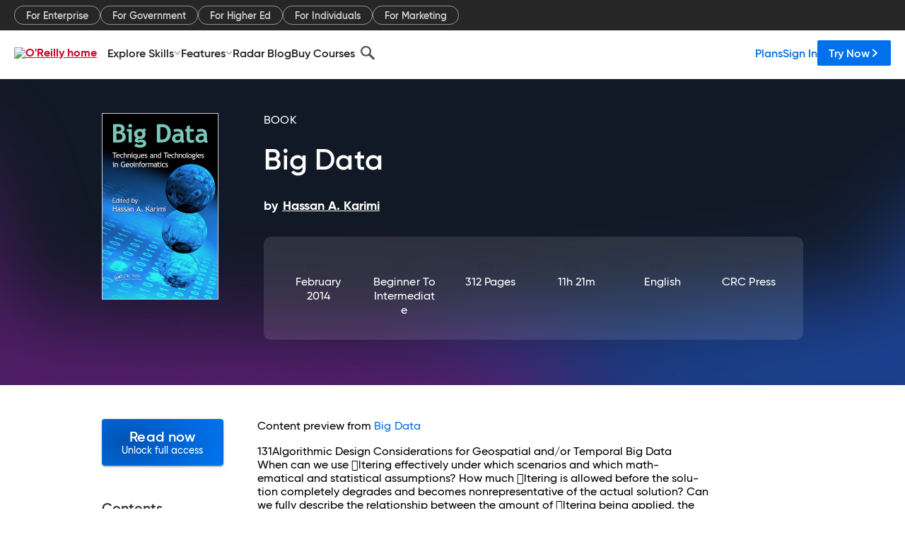

--- FILE ---
content_type: text/plain
request_url: https://c.6sc.co/?m=1
body_size: 2
content:
6suuid=8aaa37170d4b00005f917e69d801000057550c00

--- FILE ---
content_type: application/javascript
request_url: https://www.oreilly.com/8Aq8X7/b27XK/yCOLQ/PCJ7/5LkYSczfLz0SNr9X/PW0JTHkTAQ/IUx/7SysES1IB
body_size: 170234
content:
(function(){if(typeof Array.prototype.entries!=='function'){Object.defineProperty(Array.prototype,'entries',{value:function(){var index=0;const array=this;return {next:function(){if(index<array.length){return {value:[index,array[index++]],done:false};}else{return {done:true};}},[Symbol.iterator]:function(){return this;}};},writable:true,configurable:true});}}());(function(){kO();VBQ();mBQ();var VZ=function(NL){if(NL==null)return -1;try{var SB=0;for(var qL=0;qL<NL["length"];qL++){var fP=NL["charCodeAt"](qL);if(fP<128){SB=SB+fP;}}return SB;}catch(hU){return -2;}};var Fx=function(){return mP.apply(this,[Fp,arguments]);};var m8=function SU(PK,zR){'use strict';var gx=SU;switch(PK){case Bm:{k7.push(QD);var dB=[X3()[qx(tR)](hZ,KA,NU,q8,EB),rj(typeof v8()[fL(tR)],V7([],[][[]]))?v8()[fL(gL)](QA,gL,EL,zf,XP):v8()[fL(G7)].call(null,Sf,ER,L5,k3,f7),jD()[Yj(EB)](fD,QR,tR),jD()[Yj(wB)].call(null,MB,zB,pU),jD()[Yj(tx)](m5,AD,gL),jD()[Yj(c5)].call(null,JA,Nf,tL),HR(typeof DU()[w3(pV)],V7([],[][[]]))?DU()[w3(lf)].apply(null,[KA,cM,S7]):DU()[w3(BL)](CL,Sf,wD),DU()[w3(sD)](Wf,NV,FD),HR(typeof sA()[G3(Wx)],'undefined')?sA()[G3(RM)].apply(null,[NZ,Wf,SA,AD]):sA()[G3(kA)].apply(null,[tD,N7,mR,O3]),OA()[mK(nP)](tR,OL,PV,AV,PA({}),PA(PA(Tj))),M8()[fZ(bR)](I7,f5),HR(typeof M8()[fZ(kL)],V7('',[][[]]))?M8()[fZ(Rf)].apply(null,[QM,B7]):M8()[fZ(RM)](S8,EA),PM()[nA(nP)](cD,JR,Bf,pR,sj),jD()[Yj(jM)](qP,kU,jx),M8()[fZ(zx)](tD,OL),M8()[fZ(CL)](j5,vj),jD()[Yj(JV)](qV,QL,YM),OA()[mK(Wx)](RM,RM,OZ,ID,sK,BL),DU()[w3(dP)](PA(PA(Tj)),gL,Y3),HR(typeof jD()[Yj(hV)],'undefined')?jD()[Yj(x8)](FB,jM,WP):jD()[Yj(gL)](OK,t7,kA),DU()[w3(wU)](pR,rB,GU),M8()[fZ(lf)](lz,Z3),M8()[fZ(sD)].call(null,X7,bj),jD()[Yj(bR)].apply(null,[W8,j7,PA(PA([]))]),M8()[fZ(dP)].call(null,Yf,NM),jD()[Yj(Rf)].call(null,FR,VM,qZ),DU()[w3(cZ)].call(null,SA,wB,dx)];if(SK(typeof pW[jD()[Yj(ZL)](YO,Uj,Sf)][jD()[Yj(zx)](VR,GR,gL)],DU()[w3(G7)](mR,sU,YZ))){var BV;return k7.pop(),BV=null,BV;}var VD=dB[M8()[fZ(Tj)].apply(null,[gZ,wW])];var vM=DU()[w3(tL)](cZ,VU,C5);for(var tA=Tj;xf(tA,VD);tA++){var tM=dB[tA];if(HR(pW[jD()[Yj(ZL)](YO,Uj,G7)][jD()[Yj(zx)].apply(null,[VR,GR,PA(gL)])][tM],undefined)){vM=DU()[w3(tL)].call(null,PA(PA([])),VU,C5)[v8()[fL(BL)](KU,tL,UR,gj,hV)](vM,jD()[Yj(CL)](JK,nL,bR))[v8()[fL(BL)](HB,Qf,UR,gj,hV)](tA);}}var J5;return k7.pop(),J5=vM,J5;}break;case Gp:{var J3=zR[PW];k7.push(tZ);if(HR(typeof J3,jD()[Yj(nP)](fV,UK,CU))){var SM;return SM=DU()[w3(tL)](BR,VU,bU),k7.pop(),SM;}var T7;return T7=J3[rj(typeof M8()[fZ(kB)],V7('',[][[]]))?M8()[fZ(RM)](LB,pj):M8()[fZ(ZL)].call(null,LR,Lx)](new (pW[jD()[Yj(ER)].apply(null,[jK,GW,MA])])(M8()[fZ(WK)](FV,bV),HR(typeof v8()[fL(EU)],V7([],[][[]]))?v8()[fL(Wf)](lB,pR,GV,B8,gL):v8()[fL(gL)](PA(PA(Tj)),MA,vB,j7,BL)),jD()[Yj(q8)].call(null,LZ,IG,MA))[M8()[fZ(ZL)].apply(null,[LR,Lx])](new (pW[jD()[Yj(ER)].call(null,jK,GW,DN)])(M8()[fZ(BR)].apply(null,[cF,c5]),v8()[fL(Wf)](wU,f7,GV,B8,gL)),jD()[Yj(CU)](tD,cn,PA(PA([]))))[M8()[fZ(ZL)].call(null,LR,Lx)](new (pW[jD()[Yj(ER)].call(null,jK,GW,wN)])(jD()[Yj(Bf)].apply(null,[QG,IF,ON]),v8()[fL(Wf)].apply(null,[mR,Vt,GV,B8,gL])),jD()[Yj(Gn)](cF,F4,bt))[M8()[fZ(ZL)].call(null,LR,Lx)](new (pW[jD()[Yj(ER)](jK,GW,Vt)])(v8()[fL(j7)](PA({}),MF,mC,pt,OG),HR(typeof v8()[fL(Bs)],'undefined')?v8()[fL(Wf)].call(null,PA(gL),OL,GV,B8,gL):v8()[fL(gL)](q8,x8,cT,v6,t4)),rj(typeof jD()[Yj(J6)],V7('',[][[]]))?jD()[Yj(gL)](wU,lT,wE):jD()[Yj(H0)].apply(null,[JF,hT,pV]))[M8()[fZ(ZL)](LR,Lx)](new (pW[jD()[Yj(ER)](jK,GW,ZC)])(HR(typeof X3()[qx(tL)],V7([],[][[]]))?X3()[qx(tL)].apply(null,[mC,OG,tL,PA({}),CU]):X3()[qx(wN)](lc,jx,OG,DN,pU),v8()[fL(Wf)](Bf,ZC,GV,B8,gL)),M8()[fZ(Pt)](QC,wE))[M8()[fZ(ZL)](LR,Lx)](new (pW[HR(typeof jD()[Yj(MA)],V7('',[][[]]))?jD()[Yj(ER)](jK,GW,F4):jD()[Yj(gL)](UG,Sw,cZ)])(M8()[fZ(Ac)].apply(null,[fw,nP]),v8()[fL(Wf)](ZL,Pt,GV,B8,gL)),jD()[Yj(v0)](hj,T4,HB))[HR(typeof M8()[fZ(WK)],V7('',[][[]]))?M8()[fZ(ZL)](LR,Lx):M8()[fZ(RM)](Ad,St)](new (pW[jD()[Yj(ER)].apply(null,[jK,GW,HB])])(M8()[fZ(EB)].call(null,LZ,C4),v8()[fL(Wf)].call(null,DN,bR,GV,B8,gL)),rj(typeof DU()[w3(tL)],V7('',[][[]]))?DU()[w3(BL)].apply(null,[dP,G9,YF]):DU()[w3(jM)](kU,Gq,tT))[M8()[fZ(ZL)].call(null,LR,Lx)](new (pW[jD()[Yj(ER)](jK,GW,PA(PA([])))])(jD()[Yj(pR)](K0,GV,KU),v8()[fL(Wf)](xG,nP,GV,B8,gL)),jD()[Yj(MA)].apply(null,[Qt,xG,bt]))[v8()[fL(tR)].call(null,bt,G4,B0,fN,wN)](Tj,Jc[mR]),k7.pop(),T7;}break;case wQ:{var C9=zR[PW];k7.push(Oc);var I4=pW[X3()[qx(Tj)].call(null,p2,hV,f5,RM,BL)](C9);var R2=[];for(var gF in I4)R2[DU()[w3(kA)](lB,tx,rZ)](gF);R2[PM()[nA(f7)](Ld,tL,Bs,G4,Qs)]();var jT;return jT=function LT(){k7.push(DN);for(;R2[HR(typeof M8()[fZ(Wx)],V7([],[][[]]))?M8()[fZ(Tj)].apply(null,[dN,wW]):M8()[fZ(RM)](Nt,Es)];){var DT=R2[DU()[w3(Pt)].call(null,Wf,x6,Kn)]();if(p9(DT,I4)){var qF;return LT[v8()[fL(Tj)].call(null,PA({}),WK,CE,ON,wN)]=DT,LT[rj(typeof DU()[w3(Pt)],'undefined')?DU()[w3(BL)](Bs,ld,CG):DU()[w3(q8)](Qf,W2,wB)]=PA(Ab[jD()[Yj(SF)].call(null,ht,dN,tx)]()),k7.pop(),qF=LT,qF;}}LT[DU()[w3(q8)].call(null,PA(Tj),W2,wB)]=PA(Tj);var ct;return k7.pop(),ct=LT,ct;},k7.pop(),jT;}break;case TH:{k7.push(D2);var mw;return mw=DU()[w3(WK)](PA(PA({})),GV,Un),k7.pop(),mw;}break;case RS:{k7.push(N0);this[DU()[w3(q8)](ON,W2,UG)]=PA(Tj);var fE=this[DU()[w3(H0)](WP,WK,b7)][Jc[BL]][DU()[w3(v0)].call(null,Jq,Jq,nf)];if(rj(OA()[mK(EU)](wN,zt,OT,wq,jM,PA({})),fE[HR(typeof jD()[Yj(lt)],V7([],[][[]]))?jD()[Yj(Sf)](BM,V2,JV):jD()[Yj(gL)](Gd,G0,kA)]))throw fE[HR(typeof sA()[G3(pV)],V7([],[][[]]))?sA()[G3(EU)](QG,kA,ID,sD):sA()[G3(kA)].apply(null,[nF,SF,dP,l0])];var Oq;return Oq=this[rj(typeof jD()[Yj(EA)],V7('',[][[]]))?jD()[Yj(gL)].apply(null,[X6,VU,bt]):jD()[Yj(RC)](rV,V6,PA(Tj))],k7.pop(),Oq;}break;case pQ:{k7.push(b9);var FT;return FT=pW[rj(typeof X3()[qx(gL)],'undefined')?X3()[qx(wN)](z9,V2,Mw,nP,Wf):X3()[qx(Bs)](Gw,Bs,Qf,WP,Rf)][M8()[fZ(c5)](O7,WP)],k7.pop(),FT;}break;case nk:{var n4;k7.push(FC);return n4=new (pW[X3()[qx(EU)](MT,OG,lT,j4,DN)])()[OA()[mK(G7)](G4,YM,lc,LC,EU,V4)](),k7.pop(),n4;}break;case qJ:{return this;}break;case Lp:{var zd=zR[PW];k7.push(wt);var dT=new (pW[jD()[Yj(WK)](UN,JR,pV)])();var GF=dT[PM()[nA(G4)].call(null,CU,hV,q8,Wx,m0)](zd);var zN=DU()[w3(tL)](Yw,VU,G5);GF[rj(typeof sA()[G3(EU)],'undefined')?sA()[G3(kA)](Dw,NZ,mR,r4):sA()[G3(Wf)](rN,tL,V2,Tj)](function(dF){k7.push(Lx);zN+=pW[M8()[fZ(Bs)](P0,j7)][DU()[w3(OL)](wB,Cd,gw)](dF);k7.pop();});var f9;return f9=pW[v8()[fL(j4)](j4,kB,SG,j4,OG)](zN),k7.pop(),f9;}break;case Ib:{var xs=zR[PW];var Tt=zR[OH];var nc;k7.push(z4);var KG;var R4;var m2;var Ls=rj(typeof M8()[fZ(F4)],V7([],[][[]]))?M8()[fZ(RM)](c2,sw):M8()[fZ(HB)](TZ,W0);var Z2=xs[M8()[fZ(sK)].call(null,BD,gt)](Ls);for(m2=Jc[BL];xf(m2,Z2[M8()[fZ(Tj)](fC,wW)]);m2++){nc=Y0(Gs(LG(Tt,Bs),Ab[DU()[w3(Yw)].call(null,jM,j4,E7)]()),Z2[HR(typeof M8()[fZ(OG)],'undefined')?M8()[fZ(Tj)].apply(null,[fC,wW]):M8()[fZ(RM)](WE,Dn)]);Tt*=Jc[hV];Tt&=Jc[EU];Tt+=Jc[tL];Tt&=Ab[sA()[G3(j4)].apply(null,[FC,G7,ER,cT])]();KG=Y0(Gs(LG(Tt,Bs),Jc[wN]),Z2[M8()[fZ(Tj)](fC,wW)]);Tt*=Jc[hV];Tt&=Jc[EU];Tt+=Jc[tL];Tt&=Jc[Bs];R4=Z2[nc];Z2[nc]=Z2[KG];Z2[KG]=R4;}var qw;return qw=Z2[OA()[mK(hV)](OG,OL,R0,AC,PA(PA(Tj)),lf)](Ls),k7.pop(),qw;}break;case QH:{return this;}break;case Bk:{k7.push(OC);try{var IC=k7.length;var Zc=PA({});var DC;return DC=PA(PA(pW[jD()[Yj(Bs)](Jq,X9,KA)][jD()[Yj(sD)].call(null,fq,sU,ER)])),k7.pop(),DC;}catch(s9){k7.splice(HC(IC,gL),Infinity,OC);var v4;return k7.pop(),v4=PA([]),v4;}k7.pop();}break;case Hk:{var Id=zR[PW];var FF;k7.push(lE);return FF=A6(FI,[PM()[nA(tR)](rT,tL,c5,sD,GV),Id]),k7.pop(),FF;}break;case cJ:{var fG=zR[PW];var c9=zR[OH];var wF;k7.push(fT);return wF=V7(pW[M8()[fZ(EU)].call(null,m0,qN)][DU()[w3(JV)].call(null,BL,G4,E4)](g2(pW[rj(typeof M8()[fZ(QA)],V7('',[][[]]))?M8()[fZ(RM)](Ps,b0):M8()[fZ(EU)](m0,qN)][HR(typeof sA()[G3(Bs)],V7([],[][[]]))?sA()[G3(G4)](G9,hV,x2,Yt):sA()[G3(kA)](mt,N2,KA,cw)](),V7(HC(c9,fG),gL))),fG),k7.pop(),wF;}break;case CS:{k7.push(NT);var QF;return QF=rj(typeof pW[jD()[Yj(Bs)].call(null,zf,X9,Gn)][HR(typeof M8()[fZ(kL)],V7('',[][[]]))?M8()[fZ(wU)].call(null,FL,Wx):M8()[fZ(RM)].call(null,An,S7)],jD()[Yj(Wx)].call(null,sd,Hc,PA(PA({}))))||rj(typeof pW[jD()[Yj(Bs)].apply(null,[zf,X9,v0])][M8()[fZ(cZ)](YK,nL)],rj(typeof jD()[Yj(tR)],V7('',[][[]]))?jD()[Yj(gL)](S2,Aq,kL):jD()[Yj(Wx)].call(null,sd,Hc,PA(PA([]))))||rj(typeof pW[jD()[Yj(Bs)].call(null,zf,X9,PA(PA(gL)))][jD()[Yj(lf)].call(null,FB,Lx,RT)],jD()[Yj(Wx)](sd,Hc,Vt)),k7.pop(),QF;}break;case IS:{k7.push(Dd);try{var qG=k7.length;var Fs=PA({});var sG;return sG=PA(PA(pW[jD()[Yj(Bs)].call(null,J9,X9,PA(gL))][jD()[Yj(dP)].call(null,Z5,YT,Wx)])),k7.pop(),sG;}catch(L2){k7.splice(HC(qG,gL),Infinity,Dd);var XN;return k7.pop(),XN=PA([]),XN;}k7.pop();}break;}};var Gs=function(dq,M6){return dq&M6;};var Ut=function(p6,LN){return p6>LN;};var Us=function(){return ["\x6c\x65\x6e\x67\x74\x68","\x41\x72\x72\x61\x79","\x63\x6f\x6e\x73\x74\x72\x75\x63\x74\x6f\x72","\x6e\x75\x6d\x62\x65\x72"];};var xN=function(){return ["\x6c\x65\x6e\x67\x74\x68","\x41\x72\x72\x61\x79","\x63\x6f\x6e\x73\x74\x72\x75\x63\x74\x6f\x72","\x6e\x75\x6d\x62\x65\x72"];};var g2=function(HN,ET){return HN*ET;};var JG=function Nd(Xn,cE){'use strict';var lw=Nd;switch(Xn){case xX:{var Hn=cE[PW];k7.push(q8);var l6;return l6=Hn&&SK(jD()[Yj(Wx)](gt,Hc,Wx),typeof pW[M8()[fZ(G4)].apply(null,[ME,xw])])&&rj(Hn[M8()[fZ(tL)].call(null,qc,HF)],pW[M8()[fZ(G4)](ME,xw)])&&HR(Hn,pW[M8()[fZ(G4)].apply(null,[ME,xw])][rj(typeof DU()[w3(bt)],'undefined')?DU()[w3(BL)](pU,Ic,bc):DU()[w3(EU)].apply(null,[PA(PA(gL)),JR,kw])])?DU()[w3(RC)](pR,fT,zx):typeof Hn,k7.pop(),l6;}break;case EO:{var j9=cE[PW];return typeof j9;}break;case pb:{var nt=cE[PW];var UE=cE[OH];var wT=cE[fW];k7.push(Rq);nt[UE]=wT[v8()[fL(Tj)].call(null,f7,tx,zA,ON,wN)];k7.pop();}break;case CQ:{var mE=cE[PW];var WN=cE[OH];var GG=cE[fW];return mE[WN]=GG;}break;case fW:{var wc=cE[PW];var It=cE[OH];var VT=cE[fW];k7.push(QL);try{var wG=k7.length;var d9=PA(OH);var X0;return X0=A6(FI,[rj(typeof jD()[Yj(F4)],V7([],[][[]]))?jD()[Yj(gL)](f7,Q6,ER):jD()[Yj(Sf)](r2,V2,OC),DU()[w3(kL)].call(null,PA(PA(gL)),Dt,TC),HR(typeof sA()[G3(kA)],V7([],[][[]]))?sA()[G3(EU)](lT,kA,JV,sD):sA()[G3(kA)](Ld,At,kB,lT),wc.call(It,VT)]),k7.pop(),X0;}catch(Nn){k7.splice(HC(wG,gL),Infinity,QL);var fs;return fs=A6(FI,[jD()[Yj(Sf)](r2,V2,PA(gL)),OA()[mK(EU)].call(null,wN,G7,Vw,wq,ZC,c5),sA()[G3(EU)](lT,kA,CL,sD),Nn]),k7.pop(),fs;}k7.pop();}break;case QO:{return this;}break;case OH:{var D4=cE[PW];var O9;k7.push(xC);return O9=A6(FI,[PM()[nA(tR)](rT,tL,Vt,j7,Dc),D4]),k7.pop(),O9;}break;case Bk:{return this;}break;case Kk:{return this;}break;case PW:{k7.push(RG);var Yd;return Yd=DU()[w3(WK)].call(null,pU,GV,FE),k7.pop(),Yd;}break;case fH:{var VN=cE[PW];k7.push(A4);var XT=pW[X3()[qx(Tj)].call(null,DG,hV,f5,BL,tL)](VN);var lq=[];for(var Xq in XT)lq[DU()[w3(kA)](tR,tx,MR)](Xq);lq[HR(typeof PM()[nA(tR)],'undefined')?PM()[nA(f7)].apply(null,[Ld,tL,JR,f7,bn]):PM()[nA(pV)](G7,bT,Hq,V2,g6)]();var kt;return kt=function Eq(){k7.push(J0);for(;lq[M8()[fZ(Tj)].call(null,Od,wW)];){var gN=lq[DU()[w3(Pt)].apply(null,[EU,x6,mD])]();if(p9(gN,XT)){var Ew;return Eq[v8()[fL(Tj)].apply(null,[bR,Qf,E0,ON,wN])]=gN,Eq[HR(typeof DU()[w3(SA)],V7([],[][[]]))?DU()[w3(q8)](G7,W2,YE):DU()[w3(BL)].apply(null,[Vt,BF,k0])]=PA(gL),k7.pop(),Ew=Eq,Ew;}}Eq[DU()[w3(q8)](bR,W2,YE)]=PA(Ab[DU()[w3(Ac)].apply(null,[kF,WP,Fw])]());var F8;return k7.pop(),F8=Eq,F8;},k7.pop(),kt;}break;case Hm:{k7.push(XP);this[DU()[w3(q8)](PA({}),W2,ZF)]=PA(Tj);var Vn=this[DU()[w3(H0)].apply(null,[hV,WK,HZ])][Tj][DU()[w3(v0)](Tj,Jq,lZ)];if(rj(OA()[mK(EU)](wN,wE,I6,wq,PA(gL),JR),Vn[jD()[Yj(Sf)].call(null,px,V2,DN)]))throw Vn[sA()[G3(EU)].call(null,Kq,kA,zt,sD)];var bs;return bs=this[jD()[Yj(RC)](fF,V6,ID)],k7.pop(),bs;}break;case Ak:{var wC=cE[PW];var Cs;k7.push(PF);return Cs=wC&&SK(jD()[Yj(Wx)](xT,Hc,RC),typeof pW[M8()[fZ(G4)](DE,xw)])&&rj(wC[rj(typeof M8()[fZ(tL)],V7([],[][[]]))?M8()[fZ(RM)].call(null,bR,TC):M8()[fZ(tL)](bP,HF)],pW[HR(typeof M8()[fZ(lB)],'undefined')?M8()[fZ(G4)](DE,xw):M8()[fZ(RM)].apply(null,[wW,C2])])&&HR(wC,pW[M8()[fZ(G4)].call(null,DE,xw)][DU()[w3(EU)](PA(PA(Tj)),JR,Df)])?DU()[w3(RC)](zx,fT,f2):typeof wC,k7.pop(),Cs;}break;case wY:{var g0=cE[PW];return typeof g0;}break;case hl:{var AT=cE[PW];k7.push(nd);var Rw;return Rw=AT&&SK(rj(typeof jD()[Yj(pN)],V7([],[][[]]))?jD()[Yj(gL)](Kc,Od,zx):jD()[Yj(Wx)](Cw,Hc,EB),typeof pW[M8()[fZ(G4)](k0,xw)])&&rj(AT[M8()[fZ(tL)](Kw,HF)],pW[M8()[fZ(G4)].apply(null,[k0,xw])])&&HR(AT,pW[M8()[fZ(G4)](k0,xw)][DU()[w3(EU)](wE,JR,En)])?DU()[w3(RC)].apply(null,[PA([]),fT,bG]):typeof AT,k7.pop(),Rw;}break;case lk:{var TF=cE[PW];return typeof TF;}break;}};var Ds=function(S0,XF){return S0>=XF;};var ZG=function(){return Rc.apply(this,[nX,arguments]);};var TG=function gC(bw,x0){'use strict';var cN=gC;switch(bw){case cJ:{var Fn=x0[PW];k7.push(cG);var G2=Fn[OA()[mK(RT)](kA,ht,gd,AD,zx,JV)](function(LE){return h9.apply(this,[FS,arguments]);});var ws;return ws=G2[OA()[mK(hV)](OG,gL,Dc,AC,ht,YM)](jD()[Yj(CL)](MD,nL,x8)),k7.pop(),ws;}break;case CH:{k7.push(vE);try{var Qq=k7.length;var B9=PA([]);var F2=V7(V7(V7(V7(V7(V7(V7(V7(V7(V7(V7(V7(V7(V7(V7(V7(V7(V7(V7(V7(V7(V7(V7(V7(pW[jD()[Yj(cZ)](XZ,Q9,tL)](pW[jD()[Yj(ZL)](pB,Uj,PA(PA([])))][rj(typeof DU()[w3(Qf)],'undefined')?DU()[w3(BL)](PA([]),Qd,Td):DU()[w3(B0)](cZ,Kt,IV)]),Vq(pW[jD()[Yj(cZ)].apply(null,[XZ,Q9,v0])](pW[HR(typeof jD()[Yj(kL)],'undefined')?jD()[Yj(ZL)].apply(null,[pB,Uj,Ac]):jD()[Yj(gL)](PE,SC,wN)][DU()[w3(PE)](PA(gL),Xw,I5)]),gL)),Vq(pW[jD()[Yj(cZ)](XZ,Q9,v0)](pW[jD()[Yj(ZL)].apply(null,[pB,Uj,PA(Tj)])][HR(typeof M8()[fZ(AD)],V7([],[][[]]))?M8()[fZ(hT)].apply(null,[mA,hV]):M8()[fZ(RM)](lB,g6)]),j4)),Vq(pW[jD()[Yj(cZ)](XZ,Q9,PA(PA(Tj)))](pW[jD()[Yj(ZL)].call(null,pB,Uj,sD)][jD()[Yj(W4)](ZU,O0,G7)]),kA)),Vq(pW[jD()[Yj(cZ)].apply(null,[XZ,Q9,PA(Tj)])](pW[M8()[fZ(EU)](FV,qN)][DU()[w3(vt)](kA,Uj,Xt)]),OG)),Vq(pW[jD()[Yj(cZ)](XZ,Q9,PA({}))](pW[jD()[Yj(ZL)](pB,Uj,PA({}))][M8()[fZ(QL)](hn,tR)]),wN)),Vq(pW[jD()[Yj(cZ)](XZ,Q9,CL)](pW[jD()[Yj(ZL)].apply(null,[pB,Uj,V4])][M8()[fZ(Q4)](cF,zB)]),hV)),Vq(pW[jD()[Yj(cZ)](XZ,Q9,qZ)](pW[jD()[Yj(ZL)].call(null,pB,Uj,PA(Tj))][DU()[w3(Cd)].call(null,SA,rd,E8)]),tL)),Vq(pW[jD()[Yj(cZ)].call(null,XZ,Q9,wN)](pW[jD()[Yj(ZL)].apply(null,[pB,Uj,F4])][DU()[w3(bR)](ID,RM,bU)]),Jc[j4])),Vq(pW[jD()[Yj(cZ)](XZ,Q9,PA(PA({})))](pW[jD()[Yj(ZL)](pB,Uj,wU)][DU()[w3(R9)](ER,bc,MN)]),BL)),Vq(pW[jD()[Yj(cZ)](XZ,Q9,x2)](pW[jD()[Yj(ZL)](pB,Uj,hF)][X3()[qx(V2)].apply(null,[k6,Wf,KC,PA(gL),EB])]),EU)),Vq(pW[jD()[Yj(cZ)](XZ,Q9,PA(PA(gL)))](pW[jD()[Yj(ZL)](pB,Uj,MF)][DU()[w3(t4)](mR,Td,Vd)]),pV)),Vq(pW[jD()[Yj(cZ)](XZ,Q9,F4)](pW[jD()[Yj(ZL)](pB,Uj,cZ)][M8()[fZ(sn)].call(null,K6,sn)]),tR)),Vq(pW[jD()[Yj(cZ)](XZ,Q9,EB)](pW[jD()[Yj(ZL)].apply(null,[pB,Uj,WK])][rj(typeof M8()[fZ(t4)],V7([],[][[]]))?M8()[fZ(RM)](QE,sw):M8()[fZ(GV)](xE,NF)]),Wf)),Vq(pW[HR(typeof jD()[Yj(JE)],V7('',[][[]]))?jD()[Yj(cZ)](XZ,Q9,PA([])):jD()[Yj(gL)](I9,f4,Bf)](pW[jD()[Yj(ZL)].apply(null,[pB,Uj,PA(PA({}))])][M8()[fZ(xc)].call(null,S9,Yt)]),Jc[kB])),Vq(pW[jD()[Yj(cZ)](XZ,Q9,nP)](pW[jD()[Yj(ZL)].call(null,pB,Uj,nP)][DU()[w3(TC)].call(null,MF,st,zJ)]),f7)),Vq(pW[jD()[Yj(cZ)](XZ,Q9,YM)](pW[jD()[Yj(ZL)](pB,Uj,gT)][rj(typeof jD()[Yj(ON)],V7('',[][[]]))?jD()[Yj(gL)](ww,s8,PA(gL)):jD()[Yj(Q4)](fj,KC,Rf)]),Jc[Qf])),Vq(pW[jD()[Yj(cZ)].call(null,XZ,Q9,jx)](pW[jD()[Yj(ZL)].call(null,pB,Uj,HB)][DU()[w3(hE)].apply(null,[PA(PA([])),hV,A3])]),G4)),Vq(pW[jD()[Yj(cZ)](XZ,Q9,V4)](pW[jD()[Yj(ZL)].call(null,pB,Uj,kU)][DU()[w3(Zt)].call(null,zx,cC,Zj)]),nP)),Vq(pW[jD()[Yj(cZ)].call(null,XZ,Q9,Bf)](pW[jD()[Yj(ZL)](pB,Uj,PA(PA([])))][jD()[Yj(OC)](cF,bc,ZL)]),Wx)),Vq(pW[jD()[Yj(cZ)](XZ,Q9,zx)](pW[jD()[Yj(ZL)].apply(null,[pB,Uj,wB])][sA()[G3(kF)](A9,HB,Bs,zB)]),RM)),Vq(pW[rj(typeof jD()[Yj(AV)],V7([],[][[]]))?jD()[Yj(gL)].apply(null,[Wc,Sc,ID]):jD()[Yj(cZ)].apply(null,[XZ,Q9,xG])](pW[rj(typeof jD()[Yj(JE)],'undefined')?jD()[Yj(gL)].call(null,QC,md,kU):jD()[Yj(ZL)].apply(null,[pB,Uj,RC])][M8()[fZ(Jw)](Ic,G4)]),mR)),Vq(pW[jD()[Yj(cZ)](XZ,Q9,QA)](pW[jD()[Yj(ZL)](pB,Uj,Jq)][M8()[fZ(Lx)](wK,QC)]),ID)),Vq(pW[jD()[Yj(cZ)].apply(null,[XZ,Q9,PA(gL)])](pW[HR(typeof DU()[w3(NV)],V7('',[][[]]))?DU()[w3(hF)].apply(null,[DN,EA,Rj]):DU()[w3(BL)](jx,sE,Ec)][jD()[Yj(tL)].call(null,cX,IT,Yw)]),F4)),Vq(pW[HR(typeof jD()[Yj(f7)],V7('',[][[]]))?jD()[Yj(cZ)](XZ,Q9,Vt):jD()[Yj(gL)](PN,Jq,PA(PA(gL)))](pW[M8()[fZ(EU)](FV,qN)][M8()[fZ(cM)](wP,Uc)]),EF));var Yq;return k7.pop(),Yq=F2,Yq;}catch(xq){k7.splice(HC(Qq,gL),Infinity,vE);var gn;return k7.pop(),gn=Tj,gn;}k7.pop();}break;case OH:{k7.push(Ld);var B4=pW[jD()[Yj(Bs)](k4,X9,Ac)][M8()[fZ(Bt)].call(null,C2,QT)]?gL:Tj;var zn=pW[rj(typeof jD()[Yj(KC)],V7([],[][[]]))?jD()[Yj(gL)](AG,Wd,lB):jD()[Yj(Bs)].apply(null,[k4,X9,q8])][M8()[fZ(vt)](zA,CL)]?gL:Jc[BL];var Yc=pW[jD()[Yj(Bs)](k4,X9,PA(gL))][DU()[w3(FE)](Sf,tZ,DL)]?gL:Tj;var H4=pW[rj(typeof jD()[Yj(Wx)],V7('',[][[]]))?jD()[Yj(gL)](nd,L4,PA(PA(gL))):jD()[Yj(Bs)](k4,X9,PA(PA({})))][DU()[w3(sN)].apply(null,[PA(PA([])),Pq,nw])]?gL:Jc[BL];var PT=pW[jD()[Yj(Bs)](k4,X9,PA({}))][DU()[w3(K9)](x8,xc,RL)]?gL:Tj;var Mn=pW[jD()[Yj(Bs)](k4,X9,PA(Tj))][HR(typeof M8()[fZ(BL)],V7('',[][[]]))?M8()[fZ(rd)].apply(null,[z6,Mw]):M8()[fZ(RM)].apply(null,[Ec,pG])]?gL:Tj;var Qn=pW[jD()[Yj(Bs)](k4,X9,dN)][HR(typeof OA()[mK(kA)],V7([],[][[]]))?OA()[mK(cC)](EU,ON,Vw,cT,H0,Tj):OA()[mK(OG)].apply(null,[G9,f7,PV,tN,WK,hV])]?gL:Tj;var Zn=pW[jD()[Yj(Bs)](k4,X9,ht)][DU()[w3(kG)](ht,AC,nw)]?Ab[jD()[Yj(SF)](AE,dN,ZL)]():Tj;var zw=pW[jD()[Yj(Bs)].call(null,k4,X9,V2)][M8()[fZ(Hc)](hw,Vt)]?gL:Tj;var X4=pW[DU()[w3(tZ)](OC,Ud,ZB)][DU()[w3(EU)].call(null,MF,JR,C2)].bind?Jc[gL]:Tj;var X2=pW[rj(typeof jD()[Yj(Cd)],'undefined')?jD()[Yj(gL)].call(null,L6,kA,PA(gL)):jD()[Yj(Bs)](k4,X9,j7)][M8()[fZ(R9)](Nq,WK)]?gL:Tj;var KT=pW[jD()[Yj(Bs)](k4,X9,Tj)][DU()[w3(J0)](pU,vd,Hw)]?gL:Tj;var c4;var Wn;try{var Q2=k7.length;var Rt=PA(PA(PW));c4=pW[HR(typeof jD()[Yj(Pt)],V7('',[][[]]))?jD()[Yj(Bs)].call(null,k4,X9,PA(PA({}))):jD()[Yj(gL)].call(null,Dn,jc,PA(Tj))][PM()[nA(zt)](CG,EU,YM,OC,q2)]?gL:Tj;}catch(NG){k7.splice(HC(Q2,gL),Infinity,Ld);c4=Tj;}try{var TT=k7.length;var l2=PA(PA(PW));Wn=pW[jD()[Yj(Bs)](k4,X9,PA(gL))][DU()[w3(M9)].apply(null,[xG,W6,BC])]?gL:Jc[BL];}catch(ZN){k7.splice(HC(TT,gL),Infinity,Ld);Wn=Tj;}var C0;return C0=V7(V7(V7(V7(V7(V7(V7(V7(V7(V7(V7(V7(V7(B4,Vq(zn,gL)),Vq(Yc,Jc[RM])),Vq(H4,kA)),Vq(PT,OG)),Vq(Mn,wN)),Vq(Qn,hV)),Vq(Zn,Ab[jD()[Yj(NM)](QG,NM,qZ)]())),Vq(c4,Bs)),Vq(Wn,Jc[WP])),Vq(zw,EU)),Vq(X4,pV)),Vq(X2,tR)),Vq(KT,Wf)),k7.pop(),C0;}break;case xX:{var vG=x0[PW];k7.push(Ec);var Is=HR(typeof DU()[w3(NM)],V7('',[][[]]))?DU()[w3(tL)](OG,VU,xM):DU()[w3(BL)](c5,Bt,ft);var Fc=rj(typeof jD()[Yj(pV)],V7([],[][[]]))?jD()[Yj(gL)].apply(null,[xF,C2,dP]):jD()[Yj(GR)].call(null,DF,W6,nP);var Y9=Tj;var nT=vG[jD()[Yj(V6)](DF,J6,qZ)]();while(xf(Y9,nT[M8()[fZ(Tj)](s2,wW)])){if(Ds(Fc[M8()[fZ(sU)](Yx,XC)](nT[DU()[w3(Bs)](PA({}),bj,xl)](Y9)),Tj)||Ds(Fc[M8()[fZ(sU)].apply(null,[Yx,XC])](nT[HR(typeof DU()[w3(ZC)],V7([],[][[]]))?DU()[w3(Bs)](PA(Tj),bj,xl):DU()[w3(BL)](PA(PA(gL)),x4,jq)](V7(Y9,gL))),Tj)){Is+=gL;}else{Is+=Tj;}Y9=V7(Y9,j4);}var Iq;return k7.pop(),Iq=Is,Iq;}break;case Hp:{var VC;var UF;k7.push(ps);var V0;for(VC=Tj;xf(VC,x0[M8()[fZ(Tj)](ft,wW)]);VC+=gL){V0=x0[VC];}UF=V0[DU()[w3(W9)].apply(null,[zx,gt,gs])]();if(pW[jD()[Yj(Bs)](tZ,X9,ID)].bmak[jD()[Yj(N4)].call(null,Es,bV,PA([]))][UF]){pW[jD()[Yj(Bs)].call(null,tZ,X9,KU)].bmak[jD()[Yj(N4)].apply(null,[Es,bV,wN])][UF].apply(pW[jD()[Yj(Bs)].apply(null,[tZ,X9,PA({})])].bmak[HR(typeof jD()[Yj(P6)],V7([],[][[]]))?jD()[Yj(N4)](Es,bV,sD):jD()[Yj(gL)].call(null,N9,rc,RT)],V0);}k7.pop();}break;case cb:{k7.push(p4);var Bw=U6;var nG=DU()[w3(tL)].call(null,PA([]),VU,MV);for(var dn=Jc[BL];xf(dn,Bw);dn++){nG+=sA()[G3(G4)](dG,hV,Bf,Yt);Bw++;}k7.pop();}break;case hg:{k7.push(gd);pW[M8()[fZ(Xc)](dR,Rs)](function(){return gC.apply(this,[cb,arguments]);},Rn);k7.pop();}break;}};var TN=function(tF,vN){return tF[P9[kA]](vN);};var j2=function(EC,kd){return EC!=kd;};var WC=function(Y6){var N8=0;for(var nq=0;nq<Y6["length"];nq++){N8=N8+Y6["charCodeAt"](nq);}return N8;};var Rc=function kq(x9,GN){var bN=kq;for(x9;x9!=Pz;x9){switch(x9){case Fp:{for(var RN=Tj;xf(RN,ST[M8()[fZ(Tj)](Nf,wW)]);RN=V7(RN,gL)){var t8=ST[HR(typeof DU()[w3(OG)],'undefined')?DU()[w3(Bs)](WP,bj,sm):DU()[w3(BL)](Wx,k3,Wc)](RN);var vC=r9[t8];Lw+=vC;}x9=Pz;var T2;return k7.pop(),T2=Lw,T2;}break;case wl:{for(var U0=Tj;xf(U0,tG.length);U0++){var mG=TN(tG,U0);var Pd=TN(qt.mb,jG++);vn+=mP(hl,[Gs(rs(dw(mG),dw(Pd)),rs(mG,Pd))]);}return vn;}break;case zY:{for(var CT=Tj;xf(CT,cs[M8()[fZ(Tj)](gt,wW)]);CT=V7(CT,gL)){(function(){var n0=cs[CT];k7.push(l0);var Qc=xf(CT,hN);var NC=Qc?jD()[Yj(j4)](kX,l4,PA(PA(Tj))):HR(typeof jD()[Yj(gL)],V7([],[][[]]))?jD()[Yj(Tj)](dk,ZC,MA):jD()[Yj(gL)](I6,fC,kU);var rG=Qc?pW[DU()[w3(j4)](ht,T9,Nk)]:pW[DU()[w3(Tj)].call(null,CU,wN,qC)];var xt=V7(NC,n0);Ab[xt]=function(){var tt=rG(q0(n0));Ab[xt]=function(){return tt;};return tt;};k7.pop();}());}x9=Gb;}break;case Kk:{var H6=GN[PW];var D9=GN[OH];var ss=GN[fW];var vn=V7([],[]);var jG=Y0(HC(ss,k7[HC(k7.length,gL)]),RM);var tG=J2[D9];x9=wl;}break;case TH:{x9+=mO;if(xf(mn,pC[HE[Tj]])){do{X3()[pC[mn]]=PA(HC(mn,wN))?function(){pE=[];kq.call(this,nX,[pC]);return '';}:function(){var bq=pC[mn];var sF=X3()[bq];return function(zE,Zw,UT,Hd,mF){if(rj(arguments.length,Tj)){return sF;}var PG=kq.apply(null,[wY,[zE,Zw,UT,PA([]),jx]]);X3()[bq]=function(){return PG;};return PG;};}();++mn;}while(xf(mn,pC[HE[Tj]]));}}break;case QO:{var O6=GN[PW];qt=function(Qw,d8,zc){return kq.apply(this,[Kk,arguments]);};return Pc(O6);}break;case MH:{for(var Dq=Tj;xf(Dq,j0[ZT[Tj]]);++Dq){OA()[j0[Dq]]=PA(HC(Dq,OG))?function(){ls=[];kq.call(this,CQ,[j0]);return '';}:function(){var Zd=j0[Dq];var cc=OA()[Zd];return function(zs,pn,BG,tC,NN,Z0){if(rj(arguments.length,Tj)){return cc;}var Ft=mP(Zb,[zs,SA,BG,tC,V2,OC]);OA()[Zd]=function(){return Ft;};return Ft;};}();}x9-=dQ;}break;case Gb:{x9=Pz;k7.pop();}break;case jz:{x9-=pJ;if(xf(CN,Jt[EN[Tj]])){do{PM()[Jt[CN]]=PA(HC(CN,pV))?function(){Fq=[];kq.call(this,wQ,[Jt]);return '';}:function(){var EG=Jt[CN];var w9=PM()[EG];return function(nC,Wt,FN,K2,qE){if(rj(arguments.length,Tj)){return w9;}var vT=mP(xg,[nC,Wt,kL,PA(PA(gL)),qE]);PM()[EG]=function(){return vT;};return vT;};}();++CN;}while(xf(CN,Jt[EN[Tj]]));}}break;case FI:{x9=Pz;pE=[Ns(pV),Wf,Ns(tR),Ns(DN),qZ,Tj,Ns(j4),gL,ID,Ns(mR),BL,Ns(kA),Ns(OG),BL,hV,Ns(QA),Ns(wN),Bs,kA,Ns(tL),Ns(gL),Ns(hF),J6,j4,Ns(bt),J6,Ns(SA),gT,hV,Ns(j4),Wx,Ns(G4),wN,Ns(Yw),hF,Ns(tR),kA,Ns(tR),Ns(j4),Wx,Ns(pV),hV,Ns(gL),Ns(RC),F4,Ns(wN),QA,RM,Wx,Ns(qZ),Ns(KA),MF,hV,Ns(EB),F4,Ns(wN),Ns(j4),OC,Ns(Ac),wN,xG,Ns(BR),Ns(gL),Ns(BL),Ns(gL),F4,Ns(wN),BL,cC,Ns(pV),tR,kA,Ns(pV),Ns(gL),Ns(ER),ID,j4,bt,Tj,Ns(G4),EF,Ns(zx),Ns(kA),tR,Ns(G4),tR,Ns(Bs),Ns(RT),DN,EU,Ns(kA),Ns(j4),Ns(OG),tR,Ns(Bs),pV,Ns(j7),Ns(Wf),RM,EU,Ns(kA),wN,Tj,Ns(Bs),Ns(tL),Ns(f7),pV,pV,Wx,Bs,Ns(wN),Ns(j4),G4,j7,Ns(kA),Ns(HB),qZ,Ns(pR),Ns(j4),Ns(RM),zt,sK,BL,Ns(BL),Wf,Ns(G4),pV,Ns(EB),IT,Yw,BL,Ns(j7),j4,wN,Ns(tx),hF,V4,Ns(gL),hV,Ns(Wx),Bs,wN,Ns(BL),Wf,EB,Ns(ZL),Tj,BL,f7,Ns(Wf),Ns(OG),Wx,Ns(f7),Ns(Wx),Wx,j7,Ns(j7),f7,Ns(Sf),ID,Ns(j4),tL,Ns(Wf),pV,Ns(EF),mR,OG,Ns(Bs),EU,hV,Ns(gL),j4,pV,Ns(YM),V4,Ns(gL),Tj,Ns(BL),Ns(j4),G4,Ns(pV),hV,Ns(gL),OG,EU,kA,Ns(Wf),Ns(EF),Ns(QA),JR,Sf,wN,Ns(j4),Ns(G7),OG,Ns(x2),WP,Ns(HB),Ns(EF),JR,tR,tR,Ns(RT),Wx,Ns(G4),Ns(gL),x2,Ns(gL),Ns(V2),Ns(sK),MF,Ns(jx),Qf,j4,Ns(ZC),Ns(j7),KA,Ns(EF),ZC,Ns(YM),MA,Ns(cC),Ns(gL),Ns(kA),wN,Ns(tL),Ns(QA),gL,ER,Ns(lB),Ns(f7),G4,Ns(EU),Ns(MA),tL,OG,gL,Ns(hV),Ns(Wf),tR,Ns(Bs),Ns(gL),Ns(gL),Ns(Bs),j7,Tj,Ns(nP),hV,Ns(j4),wN,j4,wN,Ns(gL),hV,Ns(pV),hV,Ns(tR),Ns(kA),j7,Ns(EU),EU,Ns(KA),HB,Ns(pV),Tj,Ns(j4),wN,Ns(KA),JR,nP,Ns(pV),Wx,Ns(Rf),tx,Ns(BL),nP,Ns(J6),JR,Wf,Ns(EU),Bs,Ns(tL),Wf,Ns(OC),j7,zt,tR,Ns(j4),kA,wN,Ns(gL),Ns(f7),Ns(gL),Ns(V2),Ns(sK),ER,hV,nP,Ns(bR),v0,f7,Tj,Ns(OG),Wf,Ns(Yw),tR,Tj,Ns(OG),Ns(RC),Ns(pV),Tj,J6,Tj,Ns(OG),Ns(tL),Ns(mR),G4,EF,Ns(V2),nP,f7,gL,Ns(wN),tL,Ns(hV),Ns(j4),f7,Ns(mR),mR,Ns(Wx),G4,Ns(pV),Ns(j4),f7,Ns(gL),gL,Tj,Ns(gL),Ns(j4),G4,Ns(pV),Wf,Ns(G4),Ns(G4),DN,Ns(BL),Ns(pV),HB,Wx,Ns(f7),OG,Ns(f7),j7,gL,Ns(wN),hV,Ns(nP),wN,pV,gL,Ns(Wx),G4,j4,G4,Ns(G4),BL,hV,Ns(kF),HB,OG,Ns(OG),pV,Ns(x2),zt,hV,Ns(j4),Ns(Bs),f7,Ns(j4),Ns(BL),Ns(hV),Ns(RT),kB,Ns(gL),Ns(wN),gL,Ns(gL),OG,gL];}break;case qk:{return Ms;}break;case NQ:{f6=HC(sT,k7[HC(k7.length,gL)]);x9=rY;}break;case Nl:{x9+=CQ;var Wq;return k7.pop(),Wq=w2,Wq;}break;case tb:{kT=HC(Ys,k7[HC(k7.length,gL)]);x9-=SO;}break;case XQ:{x9=Pz;return U4;}break;case rg:{while(Ut(E9,Tj)){if(HR(vc[M4[j4]],pW[M4[gL]])&&Ds(vc,Uq[M4[Tj]])){if(SK(Uq,GC)){U4+=mP(hl,[kT]);}return U4;}if(rj(vc[M4[j4]],pW[M4[gL]])){var qn=Pw[Uq[vc[Tj]][Tj]];var D0=kq(Nh,[V7(kT,k7[HC(k7.length,gL)]),E9,qn,vc[gL]]);U4+=D0;vc=vc[Tj];E9-=E2(Gp,[D0]);}else if(rj(Uq[vc][M4[j4]],pW[M4[gL]])){var qn=Pw[Uq[vc][Tj]];var D0=kq(Nh,[V7(kT,k7[HC(k7.length,gL)]),E9,qn,Tj]);U4+=D0;E9-=E2(Gp,[D0]);}else{U4+=mP(hl,[kT]);kT+=Uq[vc];--E9;};++vc;}x9+=WY;}break;case AQ:{if(xf(CC,NE[M4[Tj]])){do{sA()[NE[CC]]=PA(HC(CC,kA))?function(){GC=[];kq.call(this,pQ,[NE]);return '';}:function(){var q4=NE[CC];var OE=sA()[q4];return function(g9,F9,S6,vs){if(rj(arguments.length,Tj)){return OE;}var Bc=kq(Nh,[g9,F9,j4,vs]);sA()[q4]=function(){return Bc;};return Bc;};}();++CC;}while(xf(CC,NE[M4[Tj]]));}x9=Pz;}break;case CQ:{x9=MH;var j0=GN[PW];}break;case rY:{x9-=NJ;while(Ut(bE,Tj)){if(HR(YN[HE[j4]],pW[HE[gL]])&&Ds(YN,w4[HE[Tj]])){if(SK(w4,pE)){Ms+=mP(hl,[f6]);}return Ms;}Ms+=mP(hl,[f6]);f6+=w4[YN];--bE;;++YN;}}break;case nX:{var pC=GN[PW];var mn=Tj;x9+=fH;}break;case pQ:{var NE=GN[PW];var CC=Tj;x9+=GS;}break;case wY:{x9+=lg;var sT=GN[PW];var bE=GN[OH];var YN=GN[fW];var ZE=GN[wY];var w4=GN[hl];if(rj(typeof w4,HE[kA])){w4=pE;}var Ms=V7([],[]);}break;case cJ:{x9=zY;var cs=GN[PW];var hN=GN[OH];var q0=kq(Lp,[]);k7.push(V6);}break;case fW:{var gq=GN[PW];var b6=GN[OH];var w2=[];x9+=mH;k7.push(AN);var f0=kq(Lp,[]);var Tq=b6?pW[DU()[w3(Tj)].apply(null,[tR,wN,AG])]:pW[DU()[w3(j4)](PA(gL),T9,I2)];for(var qd=Tj;xf(qd,gq[M8()[fZ(Tj)](c2,wW)]);qd=V7(qd,gL)){w2[DU()[w3(kA)](PA(PA(Tj)),tx,YO)](Tq(f0(gq[qd])));}}break;case sH:{x9=Pz;if(xf(rq,rC.length)){do{jD()[rC[rq]]=PA(HC(rq,gL))?function(){return E2.apply(this,[jW,arguments]);}:function(){var Sq=rC[rq];return function(LF,nN,T0){var m9=WT.apply(null,[LF,nN,f7]);jD()[Sq]=function(){return m9;};return m9;};}();++rq;}while(xf(rq,rC.length));}}break;case vz:{x9=Fp;var ST=GN[PW];var r9=GN[OH];k7.push(Tw);var Lw=DU()[w3(tL)](mR,VU,dl);}break;case Lp:{k7.push(IE);var qq={'\x24':jD()[Yj(kA)].call(null,UI,JV,H0),'\x30':M8()[fZ(j4)].apply(null,[qz,wd]),'\x31':M8()[fZ(kA)](lz,Qf),'\x37':jD()[Yj(OG)](cX,Wf,JV),'\x42':DU()[w3(OG)](Bs,DN,tO),'\x45':M8()[fZ(OG)](HY,U2),'\x5a':M8()[fZ(wN)].apply(null,[bp,QR]),'\x5f':DU()[w3(wN)](Vt,f7,lp),'\x64':M8()[fZ(hV)].apply(null,[ZO,Qf]),'\x68':DU()[w3(hV)](RT,hd,PS),'\x74':jD()[Yj(wN)](fb,BR,Pt)};var On;return On=function(VE){return kq(vz,[VE,qq]);},k7.pop(),On;}break;case wQ:{var Jt=GN[PW];var CN=Tj;x9+=DH;}break;case Ak:{x9=sH;var rC=GN[PW];Jn(rC[Tj]);var rq=Tj;}break;case Nh:{var Ys=GN[PW];var E9=GN[OH];var Uq=GN[fW];var vc=GN[wY];if(rj(typeof Uq,M4[kA])){Uq=GC;}var U4=V7([],[]);x9=tb;}break;}}};var HT=function(){return mP.apply(this,[LJ,arguments]);};var T8=function(rt){try{if(rt!=null&&!pW["isNaN"](rt)){var Z6=pW["parseFloat"](rt);if(!pW["isNaN"](Z6)){return Z6["toFixed"](2);}}}catch(tq){}return -1;};var V7=function(Ct,ms){return Ct+ms;};var zC=function(jt){return pW["Math"]["floor"](pW["Math"]["random"]()*jt["length"]);};var Lc=function(){return mP.apply(this,[Zb,arguments]);};var Mc=function(){ZT=["\x6c\x65\x6e\x67\x74\x68","\x41\x72\x72\x61\x79","\x63\x6f\x6e\x73\x74\x72\x75\x63\x74\x6f\x72","\x6e\x75\x6d\x62\x65\x72"];};var Iw=function(w0){var hs=w0%4;if(hs===2)hs=3;var dC=42+hs;var gc;if(dC===42){gc=function K4(nE,zF){return nE*zF;};}else if(dC===43){gc=function Nw(k2,jF){return k2+jF;};}else{gc=function l9(sq,H9){return sq-H9;};}return gc;};var Et=function Sn(AF,VG){'use strict';var Cc=Sn;switch(AF){case xg:{k7.push(tE);var dd;return dd=PA(PA(pW[HR(typeof jD()[Yj(YM)],V7([],[][[]]))?jD()[Yj(Bs)].apply(null,[YG,X9,qZ]):jD()[Yj(gL)].apply(null,[G7,cq,q8])][jD()[Yj(wU)](k6,R9,PA(Tj))])),k7.pop(),dd;}break;case CS:{k7.push(Wd);try{var In=k7.length;var Bn=PA([]);var B2=V7(pW[jD()[Yj(cZ)](RP,Q9,WP)](pW[jD()[Yj(Bs)].apply(null,[I6,X9,YM])][DU()[w3(Jq)].apply(null,[PA(gL),CE,OF])]),Vq(pW[jD()[Yj(cZ)](RP,Q9,BL)](pW[jD()[Yj(Bs)](I6,X9,Qf)][DU()[w3(pU)](MF,PE,r4)]),gL));B2+=V7(Vq(pW[jD()[Yj(cZ)].apply(null,[RP,Q9,PA(gL)])](pW[HR(typeof jD()[Yj(JR)],V7([],[][[]]))?jD()[Yj(Bs)].apply(null,[I6,X9,CU]):jD()[Yj(gL)].apply(null,[Y2,Ws,dN])][M8()[fZ(Jq)].call(null,ED,VU)]),j4),Vq(pW[jD()[Yj(cZ)](RP,Q9,RM)](pW[jD()[Yj(Bs)].apply(null,[I6,X9,EB])][jD()[Yj(Jq)](s3,U6,CU)]),kA));B2+=V7(Vq(pW[HR(typeof jD()[Yj(ZC)],V7('',[][[]]))?jD()[Yj(cZ)](RP,Q9,gL):jD()[Yj(gL)].call(null,nF,gj,Bs)](pW[jD()[Yj(Bs)].call(null,I6,X9,Rf)][rj(typeof jD()[Yj(G4)],V7([],[][[]]))?jD()[Yj(gL)](LC,OG,Ac):jD()[Yj(pU)](Lq,Xw,ZL)]),Jc[tR]),Vq(pW[HR(typeof jD()[Yj(v0)],V7('',[][[]]))?jD()[Yj(cZ)](RP,Q9,CU):jD()[Yj(gL)].apply(null,[r0,XG,BR])](pW[rj(typeof jD()[Yj(wE)],V7([],[][[]]))?jD()[Yj(gL)](AD,Fw,qZ):jD()[Yj(Bs)](I6,X9,J6)][DU()[w3(dN)].apply(null,[PA(PA(Tj)),ld,A0])]),wN));B2+=V7(Vq(pW[jD()[Yj(cZ)].call(null,RP,Q9,hV)](pW[jD()[Yj(Bs)](I6,X9,G7)][OA()[mK(RM)](JR,OG,QN,bj,EF,PA(PA(Tj)))]),hV),Vq(pW[jD()[Yj(cZ)].apply(null,[RP,Q9,ER])](pW[jD()[Yj(Bs)](I6,X9,Pt)][jD()[Yj(dN)](hq,NU,OL)]),tL));B2+=V7(Vq(pW[jD()[Yj(cZ)].apply(null,[RP,Q9,YM])](pW[jD()[Yj(Bs)](I6,X9,DN)][M8()[fZ(pU)](Z5,Q9)]),Bs),Vq(pW[jD()[Yj(cZ)](RP,Q9,G4)](pW[jD()[Yj(Bs)](I6,X9,tx)][M8()[fZ(dN)](Js,Gq)]),BL));B2+=V7(Vq(pW[jD()[Yj(cZ)].call(null,RP,Q9,Ac)](pW[jD()[Yj(Bs)].apply(null,[I6,X9,wE])][jD()[Yj(ON)](zG,ht,WP)]),EU),Vq(pW[jD()[Yj(cZ)](RP,Q9,pR)](pW[jD()[Yj(Bs)](I6,X9,cC)][DU()[w3(ON)].apply(null,[J6,bV,KD])]),Jc[ID]));B2+=V7(Vq(pW[jD()[Yj(cZ)](RP,Q9,EF)](pW[jD()[Yj(Bs)].call(null,I6,X9,c5)][rj(typeof jD()[Yj(G4)],'undefined')?jD()[Yj(gL)](z0,pq,MA):jD()[Yj(kU)].call(null,pF,mC,ER)]),tR),Vq(pW[jD()[Yj(cZ)](RP,Q9,EB)](pW[jD()[Yj(Bs)].call(null,I6,X9,ZL)][M8()[fZ(ON)].apply(null,[CR,BE])]),Wf));B2+=V7(Vq(pW[jD()[Yj(cZ)](RP,Q9,zx)](pW[jD()[Yj(Bs)].call(null,I6,X9,hV)][jD()[Yj(ht)].call(null,r3,bF,mR)]),j7),Vq(pW[jD()[Yj(cZ)].apply(null,[RP,Q9,H0])](pW[rj(typeof jD()[Yj(dP)],V7([],[][[]]))?jD()[Yj(gL)](ft,Vd,PA(gL)):jD()[Yj(Bs)].call(null,I6,X9,Rf)][M8()[fZ(kU)].call(null,D7,R9)]),f7));B2+=V7(Vq(pW[rj(typeof jD()[Yj(EB)],V7([],[][[]]))?jD()[Yj(gL)](gG,Ts,JV):jD()[Yj(cZ)].call(null,RP,Q9,ID)](pW[jD()[Yj(Bs)](I6,X9,PA([]))][DU()[w3(kU)](ht,cn,Aw)]),G7),Vq(pW[jD()[Yj(cZ)].apply(null,[RP,Q9,wE])](pW[jD()[Yj(Bs)].apply(null,[I6,X9,kF])][M8()[fZ(ht)](ZA,rc)]),G4));B2+=V7(Vq(pW[jD()[Yj(cZ)].apply(null,[RP,Q9,qZ])](pW[jD()[Yj(Bs)](I6,X9,SA)][M8()[fZ(Vt)].apply(null,[Bd,Ac])]),nP),Vq(pW[jD()[Yj(cZ)](RP,Q9,SA)](pW[jD()[Yj(Bs)](I6,X9,PA({}))][DU()[w3(ht)](hF,GW,bd)]),Wx));B2+=V7(Vq(pW[jD()[Yj(cZ)].apply(null,[RP,Q9,pV])](pW[jD()[Yj(Bs)](I6,X9,tR)][DU()[w3(Vt)].call(null,j4,GE,J9)]),RM),Vq(pW[jD()[Yj(cZ)].call(null,RP,Q9,PA(PA(Tj)))](pW[HR(typeof jD()[Yj(ID)],V7('',[][[]]))?jD()[Yj(Bs)](I6,X9,PA(PA(Tj))):jD()[Yj(gL)](FR,vw,HB)][OA()[mK(mR)](F4,ON,QN,Mw,Gn,x8)]),mR));B2+=V7(Vq(pW[jD()[Yj(cZ)](RP,Q9,lf)](pW[HR(typeof jD()[Yj(jM)],'undefined')?jD()[Yj(Bs)].apply(null,[I6,X9,wN]):jD()[Yj(gL)].call(null,cT,M0,Qf)][DU()[w3(KU)](gL,nP,VB)]),ID),Vq(pW[jD()[Yj(cZ)].apply(null,[RP,Q9,PA(PA(Tj))])](pW[rj(typeof jD()[Yj(kF)],V7([],[][[]]))?jD()[Yj(gL)].call(null,RF,RT,pR):jD()[Yj(Bs)].apply(null,[I6,X9,PA(PA([]))])][M8()[fZ(KU)].apply(null,[Wd,pt])]),F4));B2+=V7(Vq(pW[jD()[Yj(cZ)](RP,Q9,cZ)](pW[jD()[Yj(Bs)](I6,X9,PA(PA(Tj)))][DU()[w3(Z9)](PA([]),dc,lK)]),EF),Vq(pW[rj(typeof jD()[Yj(Rf)],V7('',[][[]]))?jD()[Yj(gL)](nn,Dc,ZL):jD()[Yj(cZ)](RP,Q9,HB)](pW[jD()[Yj(Bs)](I6,X9,wB)][jD()[Yj(Vt)](P4,fN,zt)]),JR));B2+=V7(Vq(pW[jD()[Yj(cZ)].apply(null,[RP,Q9,kL])](pW[jD()[Yj(Bs)](I6,X9,kL)][DU()[w3(pN)](sD,AV,F3)]),OL),Vq(pW[jD()[Yj(cZ)](RP,Q9,IT)](pW[jD()[Yj(Bs)](I6,X9,Vt)][M8()[fZ(Z9)](RZ,CE)]),QA));B2+=V7(Vq(pW[jD()[Yj(cZ)](RP,Q9,lf)](pW[jD()[Yj(Bs)](I6,X9,G4)][DU()[w3(Kt)](RC,x8,pF)]),Yw),Vq(pW[jD()[Yj(cZ)].apply(null,[RP,Q9,PA(Tj)])](pW[jD()[Yj(Bs)].call(null,I6,X9,RC)][HR(typeof M8()[fZ(x2)],V7('',[][[]]))?M8()[fZ(pN)].apply(null,[Ed,pN]):M8()[fZ(RM)].call(null,KU,Pq)]),HB));B2+=V7(Vq(pW[jD()[Yj(cZ)].apply(null,[RP,Q9,PA({})])](pW[jD()[Yj(Bs)].apply(null,[I6,X9,j7])][HR(typeof DU()[w3(c5)],V7('',[][[]]))?DU()[w3(Zs)].apply(null,[PA({}),jn,Y5]):DU()[w3(BL)].apply(null,[zx,PV,Ww])]),sK),Vq(pW[jD()[Yj(cZ)].apply(null,[RP,Q9,G4])](pW[HR(typeof jD()[Yj(J6)],V7([],[][[]]))?jD()[Yj(Bs)](I6,X9,F4):jD()[Yj(gL)](YZ,Xd,EB)][M8()[fZ(Kt)](pK,k3)]),ZC));B2+=V7(V7(Vq(pW[jD()[Yj(cZ)](RP,Q9,ZL)](pW[M8()[fZ(pV)](OD,Uj)][M8()[fZ(Zs)](Xj,rB)]),KA),Vq(pW[jD()[Yj(cZ)](RP,Q9,Ac)](pW[jD()[Yj(Bs)](I6,X9,PA({}))][X3()[qx(Wf)](bC,Wf,S4,ZC,QA)]),Sf)),Vq(pW[jD()[Yj(cZ)].apply(null,[RP,Q9,PA(gL)])](pW[jD()[Yj(Bs)].call(null,I6,X9,j7)][DU()[w3(JN)](Gn,Gn,JC)]),Ab[rj(typeof DU()[w3(WP)],V7([],[][[]]))?DU()[w3(BL)](RM,IE,I6):DU()[w3(Ud)].call(null,EF,f5,qP)]()));var Ot;return Ot=B2[HR(typeof jD()[Yj(wN)],V7('',[][[]]))?jD()[Yj(WP)].call(null,pw,HB,PA(PA(Tj))):jD()[Yj(gL)](MG,nL,Jq)](),k7.pop(),Ot;}catch(WG){k7.splice(HC(In,gL),Infinity,Wd);var GT;return GT=DU()[w3(hV)].apply(null,[F4,hd,KF]),k7.pop(),GT;}k7.pop();}break;case MQ:{var L0=VG[PW];k7.push(FR);try{var Tn=k7.length;var CF=PA({});if(rj(L0[jD()[Yj(ZL)].call(null,cj,Uj,SA)][jD()[Yj(KU)](TV,Qt,PA(PA([])))],undefined)){var Y4;return Y4=X3()[qx(j7)](G8,j4,ft,PA(PA({})),hF),k7.pop(),Y4;}if(rj(L0[jD()[Yj(ZL)](cj,Uj,Bs)][jD()[Yj(KU)].apply(null,[TV,Qt,nP])],PA(PA(PW)))){var XE;return XE=DU()[w3(hV)].call(null,Qf,hd,A2),k7.pop(),XE;}var Ht;return Ht=jD()[Yj(kA)](BB,JV,PA(gL)),k7.pop(),Ht;}catch(m6){k7.splice(HC(Tn,gL),Infinity,FR);var R6;return R6=DU()[w3(Jd)](Sf,OC,tn),k7.pop(),R6;}k7.pop();}break;case Ak:{var SN=VG[PW];var JT=VG[OH];k7.push(dE);if(j2(typeof pW[HR(typeof M8()[fZ(Pt)],'undefined')?M8()[fZ(pV)](vP,Uj):M8()[fZ(RM)].apply(null,[Dw,tD])][DU()[w3(f5)].call(null,KU,t7,SE)],rj(typeof DU()[w3(bR)],V7('',[][[]]))?DU()[w3(BL)](Bs,As,v9):DU()[w3(G7)](pV,sU,DY))){pW[M8()[fZ(pV)](vP,Uj)][DU()[w3(f5)](v0,t7,SE)]=DU()[w3(tL)].call(null,f7,VU,wL)[v8()[fL(BL)](mR,zt,mq,gj,hV)](SN,DU()[w3(EF)](BL,x2,JL))[v8()[fL(BL)](PA(PA([])),Wx,mq,gj,hV)](JT,M8()[fZ(JN)](lP,Cd));}k7.pop();}break;case EO:{var jN=VG[PW];var t9=VG[OH];k7.push(Qs);if(PA(KE(jN,t9))){throw new (pW[M8()[fZ(EF)](TE,ht)])(sA()[G3(mR)].call(null,DF,Sf,tR,x2));}k7.pop();}break;case jQ:{var z2=VG[PW];var lG=VG[OH];k7.push(WF);var J4=lG[jD()[Yj(Md)](tw,W2,H0)];var hG=lG[DU()[w3(SF)](PA([]),V6,OT)];var Q0=lG[jD()[Yj(f5)](gE,U9,H0)];var Zq=lG[jD()[Yj(T4)].apply(null,[KD,K9,bR])];var KN=lG[M8()[fZ(pt)](YB,JR)];var pT=lG[DU()[w3(vF)](zx,Pn,KF)];var ln=lG[DU()[w3(Vc)].apply(null,[RC,kU,D2])];var n2=lG[jD()[Yj(Rs)].call(null,Gc,Rd,jx)];var lF;return lF=DU()[w3(tL)](gT,VU,nB)[v8()[fL(BL)](jM,KA,HG,gj,hV)](z2)[v8()[fL(BL)].apply(null,[kF,G4,HG,gj,hV])](J4,jD()[Yj(CL)].apply(null,[EE,nL,q8]))[v8()[fL(BL)].apply(null,[PA(PA(gL)),WK,HG,gj,hV])](hG,jD()[Yj(CL)].apply(null,[EE,nL,BL]))[v8()[fL(BL)].apply(null,[zx,qZ,HG,gj,hV])](Q0,jD()[Yj(CL)](EE,nL,sD))[v8()[fL(BL)](f7,EB,HG,gj,hV)](Zq,jD()[Yj(CL)](EE,nL,pU))[v8()[fL(BL)](pU,SA,HG,gj,hV)](KN,jD()[Yj(CL)].call(null,EE,nL,j4))[HR(typeof v8()[fL(pV)],V7([],[][[]]))?v8()[fL(BL)](wE,Bs,HG,gj,hV):v8()[fL(gL)](PA(gL),RC,k0,vq,Cn)](pT,jD()[Yj(CL)](EE,nL,cC))[v8()[fL(BL)](CL,Jq,HG,gj,hV)](ln,rj(typeof jD()[Yj(V2)],V7('',[][[]]))?jD()[Yj(gL)].call(null,tE,r8,PA(PA(gL))):jD()[Yj(CL)](EE,nL,Sf))[v8()[fL(BL)].call(null,PA(Tj),IT,HG,gj,hV)](n2,DU()[w3(KA)].apply(null,[hV,SF,hn])),k7.pop(),lF;}break;case Wl:{var m4=PA(PA(PW));k7.push(Hs);try{var Ln=k7.length;var O2=PA(PA(PW));if(pW[HR(typeof jD()[Yj(OC)],V7([],[][[]]))?jD()[Yj(Bs)](Wd,X9,xG):jD()[Yj(gL)](Vs,LC,KU)][jD()[Yj(dP)](O4,YT,PA(Tj))]){pW[jD()[Yj(Bs)](Wd,X9,pR)][jD()[Yj(dP)](O4,YT,x8)][DU()[w3(S2)].call(null,CL,EB,lR)](jD()[Yj(Bq)](I0,Jw,PA(Tj)),X3()[qx(mR)].apply(null,[lN,OG,qT,ER,dN]));pW[jD()[Yj(Bs)](Wd,X9,tR)][jD()[Yj(dP)](O4,YT,PA({}))][DU()[w3(Gt)](PA(PA(Tj)),VF,IK)](jD()[Yj(Bq)](I0,Jw,cC));m4=PA(PA({}));}}catch(M2){k7.splice(HC(Ln,gL),Infinity,Hs);}var BT;return k7.pop(),BT=m4,BT;}break;case V:{k7.push(Mw);var ks=DU()[w3(Hc)].apply(null,[nP,Zt,wn]);var qs=M8()[fZ(Yn)](FB,PN);for(var L9=Tj;xf(L9,st);L9++)ks+=qs[DU()[w3(Bs)](JV,bj,bU)](pW[M8()[fZ(EU)](Ld,qN)][DU()[w3(JV)](OG,G4,RE)](g2(pW[M8()[fZ(EU)].call(null,Ld,qN)][HR(typeof sA()[G3(Tj)],'undefined')?sA()[G3(G4)](Xs,hV,JV,Yt):sA()[G3(kA)](Vc,mq,RC,Uw)](),qs[M8()[fZ(Tj)](F0,wW)])));var H2;return k7.pop(),H2=ks,H2;}break;case FI:{var fd=VG[PW];k7.push(Ks);var jC=X3()[qx(j7)].call(null,mN,j4,ft,YM,f7);try{var kN=k7.length;var V9=PA({});if(fd[jD()[Yj(ZL)](mj,Uj,gL)][jD()[Yj(T9)](sL,OG,JR)]){var PC=fd[jD()[Yj(ZL)].apply(null,[mj,Uj,sD])][jD()[Yj(T9)](sL,OG,j4)][rj(typeof jD()[Yj(NU)],V7('',[][[]]))?jD()[Yj(gL)](sC,L6,PA(PA(Tj))):jD()[Yj(WP)].call(null,lC,HB,Ac)]();var xd;return k7.pop(),xd=PC,xd;}else{var hC;return k7.pop(),hC=jC,hC;}}catch(jd){k7.splice(HC(kN,gL),Infinity,Ks);var Lt;return k7.pop(),Lt=jC,Lt;}k7.pop();}break;case cJ:{var Sd=VG[PW];k7.push(dc);var Fd=jD()[Yj(YT)].call(null,f4,c5,PA(Tj));var Nc=jD()[Yj(YT)](f4,c5,EB);if(Sd[M8()[fZ(pV)].apply(null,[Kj,Uj])]){var kn=Sd[M8()[fZ(pV)](Kj,Uj)][jD()[Yj(pt)](RG,F0,Bs)](M8()[fZ(l4)](Os,Xw));var g4=kn[sA()[G3(F4)](vj,EU,Tj,BL)](rj(typeof DU()[w3(RC)],V7('',[][[]]))?DU()[w3(BL)](nP,Kd,t4):DU()[w3(dc)](PA(gL),tL,pK));if(g4){var YC=g4[M8()[fZ(kE)].apply(null,[d4,Rd])](jD()[Yj(zq)](v6,n9,EU));if(YC){Fd=g4[rj(typeof DU()[w3(NU)],V7('',[][[]]))?DU()[w3(BL)](PA(gL),M0,ID):DU()[w3(VU)].apply(null,[jM,OL,Cq])](YC[rj(typeof M8()[fZ(ON)],V7('',[][[]]))?M8()[fZ(RM)](U9,G8):M8()[fZ(Gt)].call(null,sw,Xc)]);Nc=g4[DU()[w3(VU)](wE,OL,Cq)](YC[M8()[fZ(S2)](Rm,tx)]);}}}var xn;return xn=A6(FI,[DU()[w3(rE)].call(null,kU,W9,rF),Fd,rj(typeof M8()[fZ(RT)],V7([],[][[]]))?M8()[fZ(RM)](d0,vj):M8()[fZ(IF)].call(null,p0,PE),Nc]),k7.pop(),xn;}break;case NI:{var Mt=VG[PW];k7.push(UR);var Z4;return Z4=PA(PA(Mt[jD()[Yj(ZL)].call(null,BM,Uj,Tj)]))&&PA(PA(Mt[jD()[Yj(ZL)](BM,Uj,IT)][rj(typeof jD()[Yj(Yn)],'undefined')?jD()[Yj(gL)](k9,K6,kF):jD()[Yj(zx)].call(null,hq,GR,G7)]))&&Mt[jD()[Yj(ZL)].apply(null,[BM,Uj,MA])][jD()[Yj(zx)](hq,GR,J6)][Tj]&&rj(Mt[HR(typeof jD()[Yj(Kt)],'undefined')?jD()[Yj(ZL)].apply(null,[BM,Uj,G7]):jD()[Yj(gL)](Ed,Ss,Tj)][jD()[Yj(zx)](hq,GR,J6)][Tj][jD()[Yj(WP)](tn,HB,PA([]))](),PM()[nA(ID)](xc,f7,lf,PA({}),c0))?jD()[Yj(kA)](mM,JV,BL):DU()[w3(hV)].call(null,Vt,hd,Ow),k7.pop(),Z4;}break;case hg:{var rn=VG[PW];k7.push(Hq);var ds=rn[jD()[Yj(ZL)](nK,Uj,qZ)][DU()[w3(Cd)](JR,rd,Mq)];if(ds){var mT=ds[jD()[Yj(WP)].call(null,P2,HB,zt)]();var zT;return k7.pop(),zT=mT,zT;}else{var q9;return q9=X3()[qx(j7)].apply(null,[pN,j4,ft,PA(PA(gL)),OG]),k7.pop(),q9;}k7.pop();}break;case cb:{k7.push(B6);throw new (pW[M8()[fZ(EF)](RL,ht)])(v8()[fL(ID)].apply(null,[SA,dP,tT,sK,kE]));}break;case OS:{var jw=VG[PW];k7.push(Mq);if(HR(typeof pW[HR(typeof M8()[fZ(VM)],V7([],[][[]]))?M8()[fZ(G4)].apply(null,[gd,xw]):M8()[fZ(RM)].call(null,A2,cZ)],DU()[w3(G7)].call(null,gT,sU,RK))&&j2(jw[pW[M8()[fZ(G4)](gd,xw)][HR(typeof M8()[fZ(WK)],V7([],[][[]]))?M8()[fZ(Hq)].call(null,kC,wN):M8()[fZ(RM)].apply(null,[sE,Os])]],null)||j2(jw[rj(typeof DU()[w3(Jq)],V7([],[][[]]))?DU()[w3(BL)](bt,rT,cC):DU()[w3(YM)].call(null,x2,vj,UU)],null)){var c8;return c8=pW[jD()[Yj(pV)].call(null,Bh,SF,PA(PA(Tj)))][DU()[w3(rw)](Pt,JV,DE)](jw),k7.pop(),c8;}k7.pop();}break;case pb:{var jE=VG[PW];var UC=VG[OH];k7.push(Tc);if(SK(UC,null)||Ut(UC,jE[M8()[fZ(Tj)](Ic,wW)]))UC=jE[M8()[fZ(Tj)].apply(null,[Ic,wW])];for(var s4=Tj,b4=new (pW[jD()[Yj(pV)].apply(null,[Xx,SF,Ac])])(UC);xf(s4,UC);s4++)b4[s4]=jE[s4];var js;return k7.pop(),js=b4,js;}break;case nl:{var IN=VG[PW];k7.push(MC);var BN=DU()[w3(tL)].call(null,x2,VU,UD);var sHk=DU()[w3(tL)].apply(null,[wU,VU,UD]);var BQk=HR(typeof M8()[fZ(nd)],V7('',[][[]]))?M8()[fZ(W2)].apply(null,[tj,Zt]):M8()[fZ(RM)](AXk,Pt);var jSk=[];try{var YIk=k7.length;var D1=PA(PA(PW));try{BN=IN[jD()[Yj(l4)](dR,XC,SA)];}catch(lQk){k7.splice(HC(YIk,gL),Infinity,MC);if(lQk[jD()[Yj(mR)](bm,Pt,Wf)][jD()[Yj(kE)].call(null,n8,Pvk,WK)](BQk)){BN=jD()[Yj(Gt)](nj,H0,PA(gL));}}var lkk=pW[M8()[fZ(EU)].apply(null,[Lhk,qN])][DU()[w3(JV)](ht,G4,Lgk)](g2(pW[M8()[fZ(EU)].apply(null,[Lhk,qN])][HR(typeof sA()[G3(OG)],V7([],[][[]]))?sA()[G3(G4)](k6,hV,j7,Yt):sA()[G3(kA)](JN,Nt,mR,Ec)](),Rn))[jD()[Yj(WP)](AJk,HB,pU)]();IN[rj(typeof jD()[Yj(KU)],V7([],[][[]]))?jD()[Yj(gL)](rE,qZ,hV):jD()[Yj(l4)](dR,XC,J6)]=lkk;sHk=HR(IN[jD()[Yj(l4)].apply(null,[dR,XC,HB])],lkk);jSk=[A6(FI,[HR(typeof jD()[Yj(Jd)],V7('',[][[]]))?jD()[Yj(f7)](SD,C4,qZ):jD()[Yj(gL)].call(null,RE,XC,pU),BN]),A6(FI,[HR(typeof DU()[w3(BR)],'undefined')?DU()[w3(pV)](PA(PA({})),Pt,A1):DU()[w3(BL)](x8,Clk,f7),Gs(sHk,gL)[jD()[Yj(WP)].apply(null,[AJk,HB,Hq])]()])];var hpk;return k7.pop(),hpk=jSk,hpk;}catch(whk){k7.splice(HC(YIk,gL),Infinity,MC);jSk=[A6(FI,[jD()[Yj(f7)].apply(null,[SD,C4,ER]),BN]),A6(FI,[HR(typeof DU()[w3(v0)],V7('',[][[]]))?DU()[w3(pV)](OL,Pt,A1):DU()[w3(BL)](c5,CU,SG),sHk])];}var kSk;return k7.pop(),kSk=jSk,kSk;}break;}};var Phk=function(){if(pW["Date"]["now"]&&typeof pW["Date"]["now"]()==='number'){return pW["Math"]["round"](pW["Date"]["now"]()/1000);}else{return pW["Math"]["round"](+new (pW["Date"])()/1000);}};var p9=function(Rzk,nmk){return Rzk in nmk;};var Xpk=function(){return ["\x6c\x65\x6e\x67\x74\x68","\x41\x72\x72\x61\x79","\x63\x6f\x6e\x73\x74\x72\x75\x63\x74\x6f\x72","\x6e\x75\x6d\x62\x65\x72"];};var R1=function(){var jmk;if(typeof pW["window"]["XMLHttpRequest"]!=='undefined'){jmk=new (pW["window"]["XMLHttpRequest"])();}else if(typeof pW["window"]["XDomainRequest"]!=='undefined'){jmk=new (pW["window"]["XDomainRequest"])();jmk["onload"]=function(){this["readyState"]=4;if(this["onreadystatechange"] instanceof pW["Function"])this["onreadystatechange"]();};}else{jmk=new (pW["window"]["ActiveXObject"])('Microsoft.XMLHTTP');}if(typeof jmk["withCredentials"]!=='undefined'){jmk["withCredentials"]=true;}return jmk;};var Fmk=function(BSk){var FSk='';for(var OHk=0;OHk<BSk["length"];OHk++){FSk+=BSk[OHk]["toString"](16)["length"]===2?BSk[OHk]["toString"](16):"0"["concat"](BSk[OHk]["toString"](16));}return FSk;};var PA=function(jkk){return !jkk;};var MYk=function(){XJk=["IE\t\"H~(8","!8S\tx6A","S9(IE","pG4<M","X2IHYG>:\f","\"<P\b%AW>\nG","U$0IF8I^`\tV\'2","8;!K48U\t\x07TB2","S\t]4lN","CY6HO*G%r1","\f0$T","]]#)","9\x00G(","\n","g62\x00-xDvB YX","\"4RY9","Q6\rLj3NO\";","V49","C","IZ","\x07I_\x00","V","\r\x07P#","|]","T#","EH\nCD2N","NN#pE2","+N8N\tq2RB$","78Rc$BF#","\r8o^#!E",":Ob8,G","Q","VD4Y","P!#O","4]Z%=\x07G","y\x00","dY","UI>H","\tE\'","24EY%TB9","8$\x00S#DA\v6PC5hL\t<wVP\"\x00DwHS!-Ur#:IO>\vNe:Y","0:J%2C\tI%","qBJ","","4#eY:N_\nE~0/;C4","D0:E","LJ\n#uD5-\rm","_S]4:6C4","[%OO&",">5aj8S\tc=a>}&i^(k\t\x40c=a;_b%c]8f0\x40Ib4i<};ys#\'fx0>q}<vQ#vh\vz#W0b>}\"C;$]r\'4l5a8u%rZeP_g\t1q=\x00b>}\"C;$]r\'4l5a8u%rZeP_g\t1q=\x00bM!<aj8}k6c=5wM-Kj8S\nk=O(8%j5<}ai\t4Oa<u3#vZ3%M=b<}/Q}{\t4kLa7uOj}kA;0a<W0L8ck\vd, m,}&um\v }i3%S=a>}\'EG1&}ai\t4I:a<{5#v^#dnEg\t2T=(]4Saj8}\x00p\x07U=2L5W/j8<z~\t4i%c\x3fHWzl/Xe6\tEE9E,T%ahrK\b9Mc=</tK[/R\\8YF04Ma9Nb%c]8vY1:i\rh4a<m%af,}k&G>q<}>S>[k%\x3fpJ6i<}/sNk\v#O\n a}\tzXO0}\t4a/%Q<}0%a|O!}k&W>q<}=m6[k#3hJ6>}\'wF&}n64c6b\v}%Gj8;TEg/4\x3fck1ao}k|Ga}\tHDO0\\\t\x3fV&hb<}aj3oO>\t6c=7t3V\r LG#:XE0Sc/T3nCs3-qr\x07z:e2u7\nj8;LDg/6T=w%R\\8i1uI\x3fgG8}qL7\"mk#\x3f4a-<i<}Bl=fO6\tEE9AE}\nD[:n\\5\x3fc>T$k!\vaz~x,z6ah-S+qj\v }m{\'[bNM[%aJA}G\v;\x40c\x3f\'a\'h3,j[:Zy4`>yK\'DV&}ai\t4Lba>J%j~*3uh\t2T=ys8%R\\8km;#4iDKngej86k&3LJ6i<}a`A}F!&6c=4\x3fO6<tD8uh\t2T=Y8%jL:!}k\'mba<u%jA-|Sk#\x3f4a+<4i<}\rz|L9Xm;\'4CDM3l\'Sj8}n<\"\fh=d6x.aj3c^Ki\t4O2aa9W/j8:TE\t4gZs0%L8}s 4c==q}0g]8vR\v~Mc=\x3fN>}#Bl/\"f\'Cc;\'a7VWZD82Qk\t4c=&j<} Fo\x00!}k|CDM3la%d\x408k%M\x3fetAd\fM\t4{\ra<x=qjLs\\\t\x3fH(b-P}%aj7U[i\t4O2oq6v%ahJcWk\tr,0i<}\'E^sk6\t4L\f>aG<\b%ah.N[\fk=8%oj}A5\'CE=ea<3ZZ8[c\t\x3fd*z8a2}0%aE\x3f\nM|6c=\rL-M Gb8vo-c30a<RL8ck\v!e du%jA,2Sk\t4c&c,R%aj}8W-%W<u\r#A\x00\rF3&$k=fJQ\fDl/^m\x07</uIaaa9o5ai\v }i4%S=fH}xbN(kZ8\x07U=\x00uM/j;\rB5k=q.Y0%j:!}k,z.>a<xVQOxy4`&c{!ad(N]\v\' o,~b%R\x40>$M\\\t\'l%\tO>}#CF\x3f\"fmh<Cc8q<}\x00qj\v }o30a\x3fk\rB\x40.\nk4s=:kE}\bfXO0xA-$c&e)kTAj~b0L(>n4~%h\x408\"mkd\t9I=oa\x3fyf\fDl}k\x3f>n4~%kr\v }iHIK>I%R\\8_m1*5N)o5ah\v }i\x07S=b3Mo%aE%k[i\t4L#aG>v%am66k$i\x00a\x3fk4PR\\8YG64`.\x3f\rx/z5#v_#\x00\t2x\x3f*N)QzNJE\t4c=\v,q/%aj8\x3fa#\x3f4a.\x071Q<u<%aj/nN]\ve\ta<z8I]8v0\tc8:u+z.qG/n|h\x07!.aa:0%aj8jPd\tIi&V<}v\x00U{\t7\x40J\'a7n5/j8<XE<c=z2wo%aE\t8k\x00,O:+\rv+oGi8}k\t4d$BK\'zG)&}ai\t4N&#ba>J%zvZ3%q=\x00bK\'s\x40<}ai\t7N2a4MI\r]ii8{\\\t\x3fK)4aK#u+.]}d&EE9ze%ah+t[Mc=:rH}aj3oN\n4c;\'a7e6.I]8vs0\x07c&c*{=a`A}A9EE9AE}\nn\\O0xA9Mc=\x3fW>}#Bl/\"f\'Cc;\x3fW<}%A`)[k6T=Zv>aj3-_e>\tMa\'fb%ab8v\x403\x07cI6V<}B``}k\t6g5ia}\tz\\O0}\t4`-$8a2}0%aF\r\nM|6c=gM Gb8vn4=c30a<R0L:!}k2iDM3Oa%g]8vG2\x07c&c{>aj38]k6\t7O=5M\f6+Gi\v }i\bz\rJi<}\'Al\x3f.mh#/w:aaa9o5aj\v }h\x00=c&c\'Rad(\tk>4c&x7F\r1L^uh\t>T=cMo%a\x40/N]\n$M+=%W<6UpZ8k&3z&b,P&aj3:_e\x00\t\x40c:kE},bC9rF\x40L6a<I wZA}\fSDL\x3fRac]8vx3Mc=<\rtMo%a~2N]\v/L8:o,wb%c]8T]\b\x3fX&;Ur&aj5<~!!\x07U=M/j8:TE\t4eU\'\vj>!}k\fSDL\x3fR%ahfrK(=$c&e)kTAj}!\tgG8}<Y]8v]cc&c{>aj3 i\x00\t\x40c:kE},bC9rF\x40L6a<I%R\\8h}xc;U4OGjI0yk-`&c,R&=R\\8mD#94k\r\'a7V54eh}k88k=V<})AdN]\v,N;\'a\'63\x40d_c\t\'KRK}-aj-Xm1d.+aa:eb%c]8f~5\x00\x3fR<1s<m&R\\8jG\'#4iDL3\f4\tL^#nuh\t2{&c$\rad(k\vd kE}\tny:}m3#W&bOK}aj38ka24c=t%Gj8<LCg/6T=O}0%bF;^G5xm%W<6\"J\x408k%;p\x3fg$\x3f\fC\x40\x3fg\nk4s=ba9Wqj\v }c23[cjR7az8Zai\t4I\f8aG>J%jDk#KJV<})Aa!}km>QE}\tHrAw`\t4k\foa<WRR\\8hm8\x07U=uM-Qa8}`0~Mc>\x3f3PQD\\}d O\x3fx/J4\vj8}k}^i\r+ i<}>u\x00k\n/CDKwac`\baJo\t4h\"a<};Xj8}p724iDKw>Vs8mk\t3J\x3fc.W%an j","J%","\x00H!,K","F=#A$","ID","<#O.H%\rNL-6[","TX","42","\\\n;","H\f%NO\x3f<&A8\'T","0Td9lX>8P\b(E_%\rP_%O","$Jc%","%K&%","]5:","%T","o","H6RM4","Y#+","Q\f09","G0/G\b>:E\tY%","WY\r",")ZL","3M","EF!Yi$:\x07G%CU\'fY:xe","","<-Q62","O\rY9","#S\t","\fV>Mz8MJ\r","Q\'E5-","7",">DJ>\nE\v:8R^4&844RL#\rOEYSN$$","`","\t2g#u/","I#\'Q3#>GROG#YN","\b#.\x00H6EF9H\n&!J$#\x00]#\x07H\v%L8&N(","\b\rN8Ot&","QY%",")A=2RQ2EY","\rNE%tO8/V","FF","\x40nhq","L#6TN","OA]","$tO08&K4IU#","&sX","8RD4+K\x3f","C;AY%LTFPw{qT8NY4\rn6^F4,Ur$0\r4RwLT5U^x","\"c1DY!YX=U0\'PX","F\\","LOY2R^0<MkwPN#AB\r~","!EX8","3]_","K\x3f6L","G\n=","RR3RN\ve"," V\f\"mR","r8IM4]^8\'","J#U\\4\rG49T"," Q"," a","H:LF4<F","\fOH ]\\4h3N\"\x3f","LX>,\x00A\b\"B","\bDU!Rt!]F$)G","-C\t=#\x00\x3fN8SN\vwtO=8P","N<2N\tu30Y[","Y4:K4\x00OW2","H8OO","ND#","EX\n>SD<P62","3O3S#0RJ<","{H\f\x07U{}",">4Ao#\vRJ2","tn!}x\t","SD<\'\x00Q58W","5-G0#E$U2\bD","QMdd","%RE","O%6kE","\'EQ>SB9","",";BN$",">T","8W89S1Y9TC","{!J\n","U3<I\tt>\x00DN","7=A\b88N","Y4&o\"$AY",">&M52N",";\nB+l8j4\n^BFs)hc","\v#H","I;\biO09L_%\fR","N>+\x00O\x3f#mX2","]~\x3fz$MHHB","N( R[\x3ft>RN8&}#","5e","1\rD","\r3","J>S_(yFKh","OH\f$","DR>D","C","VR3\vR","sC_\bSO1PK\"=M\f7\x3fVf\tCM\b","+N2LR>M","=","PS#\vCD","8IY4,U","RH\"N","E\x3f>K4$C]9EO","!6S","C%j","#S_2 C22L","P[$YD\"\'\x07}0#A_","U#","62T)Y;MN\r%Eb4)G8R4R;\rNN","W:","4\vNM%Qo<)N=53RO$","s=%Gj8<Ppg/4k=$I8%oj}A`\x3fCE=ea<52NZ8mad\t1I\x3faH~ad(\tk#3W-ba\x07W+q}LxAc$cI5K<s%j=<~O\x00\t\x40c0:o,yb%d\x40:2mkd\n!I=qH}d^(\tk\'#4m-ba9WOqjLtA\x07$pIK<%jC<}e\x00\x00\x40c8:\v,}b&h\x408mnd\t1I8aH}9ad(\tk#4G-bb)W+qdLxA-$cI5K<s-j=<x\x00\t\x40`8:o,wb%d\x40<|mkd\t1I=eH}dN(\th3#4m-ba9Wqj3\x3fZA\x07$nIK8I%jN<}e\x00\x40c8:E,}b%t\x408mxd\t1I=4aH}9ad(\tk#3W-ba-W+qeLxA-$cI=K<s0j=<~\x00\t\x40`(:o,b%d\x408mkd\tI=mH}d\x00(vB7#4m-ba9WqjLlA\x07$qIK\x3f%i!<}e\x00\x07\x40c8:o,}b%V\x408mgd\t1I>4aH~ad(\tk#6G-baW+qeLxA=$cIxK<s3j=<e\x00\t\x40c:o,}b%d\x4082mk I=eH}a^(\th#4m-ba9WqjLtA\x07$oIK9I%i1<}e\x00\x40c8:U,}b%V\x408mbd\t1I84aH~\x07ad(\tk#6G-baW+q|LxAc$cIK<s5j=<}e\x00\t\x3fJ:c$z%ah-x[$u=`:EH}\rqL=%E^\'4c8:m,XcAcLxC\x00&3c; 8m$}Vj=>mF%As2)a<b%aF;6k%DxJ6j<} vock\vL du%jsSk\tc==\rzK[aj3ae_\x00\t\x07U=5vu%D[:nF4\rLOJs<m&R\\8_D#94ka6Y\x07/j8<Pp8\'i\re&j<}\'RN(r[i\t4L6gay<}%ah&k#DU&cR%\vaJA}F5\'CE=<kE}\bzqO0xA\tc==Q<wo%aG8ke*$\r/Sa%g]8zc!2c=d/V Pcj8eF\x3f94iDLS%ai*[h#\x3f4a%=9Q<u<%aj4$lai\t4I\v%W<\bND86k$/x&b.s0&L:U{\t4X:kE}\tjqR8}k\t4f8&V<}-z2}k\vECDL\'f>\vQY8Wk\t:R&c)da`A~1O:da<t6<ni9vB4-cL6a<h$&aj8Qai\t4OM\vba>J%vi9vB4c>c;Z,dys8}d\n4c9h0a<}%je)k#x>&RS&\\8}k\t7sK/Uabl","\x074","3QO","\x07G\r$2S\tq2\x00IJ22Ey(;G4CO$","58C\bQ2\nTn2QO\x3f<","2M","sy<d","4R]#","\'K","0$pU!TN-8WO\x3f",";V,#8TH.Ed","A[\vLc\x3fK9#","O52L","ko9}45Uc%NO%YX!D","O#","LI","fH\rUz\r","_^8>z33=EH","OO\x3f;P80#A","\n%_N>+","v","L:QK","3VB2lC)-p%>O","\n0;Up2\nG_","SJ2","b>x\"gc0wf:r-t(j\x00<yq5_N4.J;<LR8QY\n#I\\&0\fXL`eI\taSRx","\"!G","89CI3S",")yG","\x3f6V[6OY","UH2OY","!)\x07Q","A2\bASOJ\n9ZKf~D\vMZ;;sR5SF","_%A_PO<-V","0Y^","L2\x07IJTK#\vW%","$TU9",";G:2R","A","X\r8NK6-","\f>>N\tY%P","0P\bj2\nDD\v","N2\nDN\v2N","5NO0#","P&%CG","!UY8*N%.s\t]#","A44KS/","!=N\"\x3f","&J#2pU9\x00i\v8KY4:Ur$0\rR","ix","S","o&","qYT","3!L\"$","|","#>N","H#1","OE\r8II9;C%","\f$YN=G!I\x07Y","!2NG","\rj",">4HD\r8lB><A\"#","Z}<xGH\bAY:O%1GA","4#tP2\tE_\v.tO0,P:>%a\bH8OX\r","K58W","^8%x\x3f2","EO0::D>8%T","T6\b","}","IX5PO","!t","xE2=G%","\rbU","t&;]Y%V#OZ>M","t\t\x3f]D%\'C","N2\tO]JO\x3f<9K%2NN","\r1",":SP\'!K8;I\tE4\fAE2","\\5XX8>P","S_%H","SE=-L","$$E}0N_","}3\vBN8qn4<A\b","","PO$OY","gv)x6","3IG<1","G:>T/h4EN\vSD\x3f-V>9","N4>A>%IR#TB9","4\vM[2HO","ud!","jJ6k!8G\bq\x07L\b[z\rN","$x","%+","PC\"<3W2#IR$","OB0:F=#%A~\"FN\v","\v> ","\n8;UL%wI\tY%BG","\v","3JI","\x3f3EY3 b","\nU3H","0$H",">R","G0UD","4/PN#","\'L\b[>\nS","5Q\x07%-G4#R","%D^2",">;R\t","y0yR!","U84H","AX","^-","[\f$","d=2r]3R"];};var CXk=function(){k7=(Ab.sjs_se_global_subkey?Ab.sjs_se_global_subkey.push(Dw):Ab.sjs_se_global_subkey=[Dw])&&Ab.sjs_se_global_subkey;};var hzk=function PSk(Lkk,rpk){var MHk=PSk;var KIk=NQk(new Number(Lg),BJk);var kJk=KIk;KIk.set(Lkk);for(Lkk;kJk+Lkk!=Fg;Lkk){switch(kJk+Lkk){case vX:{var hlk=j2(pW[jD()[Yj(Bs)](SA,X9,Sf)][M8()[fZ(pV)].call(null,Tmk,Uj)][jD()[Yj(cn)](v9,EA,jx)][DU()[w3(Yn)].call(null,dN,v0,Y2)](M8()[fZ(Xs)](thk,kE)),null)?jD()[Yj(kA)](Wmk,JV,Bf):DU()[w3(hV)](lf,hd,Klk);var Cr=[pzk,BXk,NXk,ZQk,r1,wkk,hlk];var HJk=Cr[OA()[mK(hV)](OG,CL,SF,AC,CU,jx)](jD()[Yj(CL)](kbk,nL,Bf));var Whk;return k7.pop(),Whk=HJk,Whk;}break;case Xb:{var DHk=rpk[PW];var EHk=rpk[OH];var Umk=rpk[fW];k7.push(x1);pW[X3()[qx(Tj)](Nkk,hV,f5,HB,RC)][DU()[w3(j7)](KA,wvk,MB)](DHk,EHk,A6(FI,[HR(typeof v8()[fL(EU)],'undefined')?v8()[fL(Tj)](Jq,hV,fD,ON,wN):v8()[fL(gL)](RM,gL,ld,ZC,IF),Umk,rj(typeof DU()[w3(hF)],V7([],[][[]]))?DU()[w3(BL)](kF,Cd,vYk):DU()[w3(f7)](ID,Ac,nHk),PA(Tj),M8()[fZ(OL)](U5,G7),PA(Jc[BL]),DU()[w3(ID)].call(null,Pt,Q4,xIk),PA(Tj)]));var Zmk;Lkk-=ZS;return k7.pop(),Zmk=DHk[EHk],Zmk;}break;case Fl:{return k7.pop(),cpk=zXk[CQk],cpk;}break;case JW:{var HYk=rpk[PW];k7.push(Tgk);var q1=A6(FI,[DU()[w3(Gn)](qZ,Mbk,q6),HYk[Jc[BL]]]);p9(Jc[gL],HYk)&&(q1[rj(typeof X3()[qx(gL)],V7([],[][[]]))?X3()[qx(wN)].call(null,sN,hF,Nbk,pV,mR):X3()[qx(hV)](Vkk,Bs,HB,QA,jM)]=HYk[Jc[gL]]),p9(j4,HYk)&&(q1[rj(typeof M8()[fZ(Sf)],V7('',[][[]]))?M8()[fZ(RM)](Kq,c6):M8()[fZ(H0)](Oj,Bf)]=HYk[Jc[RM]],q1[sA()[G3(f7)](DF,Bs,f7,hkk)]=HYk[kA]),this[DU()[w3(H0)](xG,WK,X5)][DU()[w3(kA)].call(null,SA,tx,gB)](q1);k7.pop();Lkk-=DW;}break;case YH:{var xhk=rpk[PW];k7.push(fC);var WQk=xhk[DU()[w3(v0)].apply(null,[H0,Jq,qh])]||{};WQk[jD()[Yj(Sf)](A7,V2,SA)]=DU()[w3(kL)].call(null,Wx,Dt,C2),delete WQk[HR(typeof sA()[G3(15)],V7([],[][[]]))?sA()[G3(10)].apply(null,[954,3,70,88]):sA()[G3(3)].call(null,357,469,93,998)],xhk[DU()[w3(v0)].call(null,cC,Jq,qh)]=WQk;Lkk-=KH;k7.pop();}break;case fk:{pW[X3()[qx(Tj)].call(null,nXk,hV,f5,PA([]),Tj)][DU()[w3(j7)](kF,wvk,Nmk)](ZSk,IYk,A6(FI,[v8()[fL(Tj)].apply(null,[zx,KU,Ws,ON,wN]),fgk,DU()[w3(f7)].call(null,gL,Ac,fq),PA(Tj),M8()[fZ(OL)](AZ,G7),PA(Ab[HR(typeof DU()[w3(VM)],'undefined')?DU()[w3(Ac)](WP,WP,cvk):DU()[w3(BL)].apply(null,[Wx,DE,kQk])]()),DU()[w3(ID)].apply(null,[pV,Q4,zIk]),PA(Tj)]));Lkk-=XI;var Tpk;return k7.pop(),Tpk=ZSk[IYk],Tpk;}break;case Hl:{Lkk-=vm;var zXk=rpk[PW];var CQk=rpk[OH];var mIk=rpk[fW];k7.push(Dd);pW[X3()[qx(Tj)].call(null,ASk,hV,f5,x2,wN)][DU()[w3(j7)].call(null,j4,wvk,Q3)](zXk,CQk,A6(FI,[v8()[fL(Tj)](PA(PA(Tj)),WP,gSk,ON,wN),mIk,DU()[w3(f7)](RM,Ac,Avk),PA(Tj),M8()[fZ(OL)](dk,G7),PA(Jc[BL]),DU()[w3(ID)].call(null,q8,Q4,LM),PA(Tj)]));var cpk;}break;case qH:{var zbk=rpk[PW];k7.push(cw);var rYk=A6(FI,[DU()[w3(Gn)].call(null,Qf,Mbk,S8),zbk[Tj]]);Lkk-=lQ;p9(Jc[gL],zbk)&&(rYk[X3()[qx(hV)](fbk,Bs,HB,xG,xG)]=zbk[Jc[gL]]),p9(j4,zbk)&&(rYk[M8()[fZ(H0)].call(null,rZ,Bf)]=zbk[j4],rYk[sA()[G3(f7)](SQk,Bs,DN,hkk)]=zbk[kA]),this[rj(typeof DU()[w3(zt)],V7('',[][[]]))?DU()[w3(BL)](Gn,X9,Qt):DU()[w3(H0)](jM,WK,mV)][DU()[w3(kA)].apply(null,[Yw,tx,j3])](rYk);k7.pop();}break;case Az:{if(HR(wgk,undefined)&&HR(wgk,null)&&Ut(wgk[M8()[fZ(Tj)].apply(null,[Vr,wW])],Tj)){try{var Qzk=k7.length;var Jzk=PA(PA(PW));var Jpk=pW[HR(typeof DU()[w3(Bs)],'undefined')?DU()[w3(Md)](kL,NF,xR):DU()[w3(BL)](q8,vB,Shk)](wgk)[M8()[fZ(sK)](dV,gt)](v8()[fL(G4)].call(null,MF,kF,LR,sK,gL));if(Ut(Jpk[M8()[fZ(Tj)](Vr,wW)],wN)){Zvk=pW[jD()[Yj(tL)].call(null,J7,IT,PA(gL))](Jpk[wN],Jc[OL]);}}catch(GSk){k7.splice(HC(Qzk,gL),Infinity,b0);}}Lkk-=nW;}break;case Qk:{var Wbk;return k7.pop(),Wbk=Zvk,Wbk;}break;case Hk:{var Slk=rpk[PW];k7.push(FHk);Lkk+=IQ;var J1=Slk[DU()[w3(v0)].apply(null,[mR,Jq,qR])]||{};J1[jD()[Yj(Sf)](UI,V2,kB)]=DU()[w3(kL)](OL,Dt,g8),delete J1[sA()[G3(10)].apply(null,[1082,3,32,88])],Slk[DU()[w3(v0)](PA(PA([])),Jq,qR)]=J1;k7.pop();}break;case Rb:{Lkk-=Cl;var ZSk=rpk[PW];var IYk=rpk[OH];var fgk=rpk[fW];k7.push(zlk);}break;case F:{var w6=rpk[PW];Lkk-=jJ;k7.push(G0);var YSk=A6(FI,[DU()[w3(Gn)](PA({}),Mbk,AZ),w6[Jc[BL]]]);p9(gL,w6)&&(YSk[X3()[qx(hV)].call(null,FA,Bs,HB,ON,f7)]=w6[gL]),p9(Ab[jD()[Yj(G4)](I8,Szk,Pt)](),w6)&&(YSk[M8()[fZ(H0)](n5,Bf)]=w6[j4],YSk[sA()[G3(f7)](Y3,Bs,lB,hkk)]=w6[kA]),this[DU()[w3(H0)](F4,WK,l3)][rj(typeof DU()[w3(IHk)],'undefined')?DU()[w3(BL)](BL,VQk,x2):DU()[w3(kA)](dN,tx,M7)](YSk);k7.pop();}break;case EO:{var Y1=rpk[PW];k7.push(pkk);Lkk+=lm;var MXk=Y1[DU()[w3(v0)](PA(gL),Jq,Ox)]||{};MXk[rj(typeof jD()[Yj(hV)],'undefined')?jD()[Yj(gL)].apply(null,[TE,QR,pU]):jD()[Yj(Sf)].call(null,RB,V2,Pt)]=DU()[w3(kL)](PA(PA([])),Dt,AYk),delete MXk[sA()[G3(10)](689,3,95,88)],Y1[HR(typeof DU()[w3(ER)],'undefined')?DU()[w3(v0)](Rf,Jq,Ox):DU()[w3(BL)](Wx,GW,K6)]=MXk;k7.pop();}break;case dH:{var GYk=rpk[PW];var Pr=rpk[OH];var xr=rpk[fW];k7.push(BE);pW[X3()[qx(Tj)](OQk,hV,f5,f7,MA)][DU()[w3(j7)](ht,wvk,sXk)](GYk,Pr,A6(FI,[v8()[fL(Tj)](WP,MF,pG,ON,wN),xr,DU()[w3(f7)].apply(null,[F4,Ac,Ehk]),PA(Tj),M8()[fZ(OL)](lp,G7),PA(Tj),DU()[w3(ID)].call(null,IT,Q4,d4),PA(Tj)]));Lkk-=UO;var fr;return k7.pop(),fr=GYk[Pr],fr;}break;case Lp:{Lkk+=Bl;var VIk=rpk[PW];k7.push(V2);var bbk=A6(FI,[DU()[w3(Gn)](pR,Mbk,LC),VIk[Tj]]);p9(gL,VIk)&&(bbk[X3()[qx(hV)](dc,Bs,HB,PA(PA({})),zx)]=VIk[gL]),p9(j4,VIk)&&(bbk[M8()[fZ(H0)](G1,Bf)]=VIk[j4],bbk[sA()[G3(f7)](rw,Bs,Tj,hkk)]=VIk[kA]),this[HR(typeof DU()[w3(J6)],V7('',[][[]]))?DU()[w3(H0)].call(null,PA(PA(Tj)),WK,En):DU()[w3(BL)].apply(null,[zt,Sbk,GJk])][DU()[w3(kA)].apply(null,[PA(PA(gL)),tx,RSk])](bbk);k7.pop();}break;case Jl:{var rIk=rpk[PW];k7.push(Rmk);var Z1=rIk[DU()[w3(v0)].call(null,ZC,Jq,KZ)]||{};Lkk-=X;Z1[jD()[Yj(Sf)].apply(null,[qK,V2,KA])]=DU()[w3(kL)].call(null,tL,Dt,Rvk),delete Z1[sA()[G3(10)](955,3,78,88)],rIk[DU()[w3(v0)].apply(null,[Rf,Jq,KZ])]=Z1;k7.pop();}break;case fX:{k7.push(mR);var pzk=pW[rj(typeof jD()[Yj(CE)],'undefined')?jD()[Yj(gL)](EA,XQk,ON):jD()[Yj(Bs)](SA,X9,kU)][jD()[Yj(sn)](v6,U2,PA(Tj))]||pW[M8()[fZ(pV)](Tmk,Uj)][HR(typeof jD()[Yj(Nf)],'undefined')?jD()[Yj(sn)](v6,U2,wE):jD()[Yj(gL)].call(null,vIk,Xt,PA(PA(gL)))]?jD()[Yj(kA)].apply(null,[Wmk,JV,EF]):DU()[w3(hV)](ID,hd,Klk);var BXk=j2(pW[jD()[Yj(Bs)].call(null,SA,X9,dP)][M8()[fZ(pV)](Tmk,Uj)][HR(typeof jD()[Yj(Vt)],'undefined')?jD()[Yj(cn)](v9,EA,j4):jD()[Yj(gL)](Tmk,Pq,WP)][DU()[w3(Yn)](PA(Tj),v0,Y2)](HR(typeof jD()[Yj(qmk)],V7([],[][[]]))?jD()[Yj(KU)](Ugk,Qt,PA(PA({}))):jD()[Yj(gL)](Kt,qQk,nP)),null)?jD()[Yj(kA)](Wmk,JV,QA):DU()[w3(hV)](kL,hd,Klk);var NXk=j2(typeof pW[rj(typeof jD()[Yj(P6)],'undefined')?jD()[Yj(gL)](Flk,pG,j7):jD()[Yj(ZL)](JU,Uj,Jq)][rj(typeof jD()[Yj(mC)],V7('',[][[]]))?jD()[Yj(gL)](mN,Pmk,YM):jD()[Yj(KU)](Ugk,Qt,ZC)],DU()[w3(G7)](xG,sU,rmk))&&pW[jD()[Yj(ZL)].call(null,JU,Uj,H0)][jD()[Yj(KU)](Ugk,Qt,YM)]?jD()[Yj(kA)].apply(null,[Wmk,JV,Tj]):rj(typeof DU()[w3(Bs)],'undefined')?DU()[w3(BL)].call(null,V2,Clk,W9):DU()[w3(hV)](WP,hd,Klk);var ZQk=j2(typeof pW[jD()[Yj(Bs)](SA,X9,PA(PA([])))][jD()[Yj(KU)](Ugk,Qt,PA([]))],rj(typeof DU()[w3(vj)],'undefined')?DU()[w3(BL)](OG,Os,vXk):DU()[w3(G7)].apply(null,[PA({}),sU,rmk]))?jD()[Yj(kA)].apply(null,[Wmk,JV,tR]):DU()[w3(hV)].call(null,pU,hd,Klk);Lkk-=Bk;var r1=HR(typeof pW[jD()[Yj(Bs)](SA,X9,EF)][M8()[fZ(hkk)](gSk,Dt)],HR(typeof DU()[w3(Lx)],'undefined')?DU()[w3(G7)](PA({}),sU,rmk):DU()[w3(BL)].call(null,PA(PA({})),kXk,dYk))||HR(typeof pW[M8()[fZ(pV)](Tmk,Uj)][M8()[fZ(hkk)](gSk,Dt)],DU()[w3(G7)](zt,sU,rmk))?jD()[Yj(kA)](Wmk,JV,Vt):DU()[w3(hV)](CL,hd,Klk);var wkk=j2(pW[jD()[Yj(Bs)].apply(null,[SA,X9,PA([])])][M8()[fZ(pV)].apply(null,[Tmk,Uj])][jD()[Yj(cn)].call(null,v9,EA,qZ)][DU()[w3(Yn)](jM,v0,Y2)](DU()[w3(Td)].call(null,qZ,ID,K0)),null)?jD()[Yj(kA)](Wmk,JV,V4):DU()[w3(hV)].call(null,RT,hd,Klk);}break;case Bm:{var qYk;Lkk+=vJ;k7.push(Ic);return qYk=[pW[rj(typeof jD()[Yj(Uc)],V7('',[][[]]))?jD()[Yj(gL)](qP,p4,BR):jD()[Yj(ZL)].apply(null,[R8,Uj,CL])][jD()[Yj(QR)].call(null,Yh,NF,BL)]?pW[jD()[Yj(ZL)](R8,Uj,KA)][rj(typeof jD()[Yj(zB)],V7('',[][[]]))?jD()[Yj(gL)](Apk,x8,SA):jD()[Yj(QR)](Yh,NF,bt)]:PM()[nA(jx)](cD,gL,SA,EU,Izk),pW[rj(typeof jD()[Yj(Pn)],V7('',[][[]]))?jD()[Yj(gL)].apply(null,[S1,Ngk,zx]):jD()[Yj(ZL)].call(null,R8,Uj,lB)][HR(typeof M8()[fZ(GE)],V7([],[][[]]))?M8()[fZ(zhk)](dj,Pq):M8()[fZ(RM)].apply(null,[Ikk,lzk])]?pW[jD()[Yj(ZL)].apply(null,[R8,Uj,MA])][HR(typeof M8()[fZ(XC)],V7('',[][[]]))?M8()[fZ(zhk)].apply(null,[dj,Pq]):M8()[fZ(RM)].call(null,hkk,Rlk)]:PM()[nA(jx)].call(null,cD,gL,jx,ON,Izk),pW[jD()[Yj(ZL)].call(null,R8,Uj,wN)][M8()[fZ(PE)].apply(null,[XR,kG])]?pW[HR(typeof jD()[Yj(mR)],'undefined')?jD()[Yj(ZL)](R8,Uj,pU):jD()[Yj(gL)](gT,mlk,QA)][M8()[fZ(PE)].apply(null,[XR,kG])]:PM()[nA(jx)](cD,gL,JV,wE,Izk),j2(typeof pW[jD()[Yj(ZL)](R8,Uj,V2)][jD()[Yj(zx)].apply(null,[R7,GR,tL])],DU()[w3(G7)].apply(null,[PA(Tj),sU,Ef]))?pW[rj(typeof jD()[Yj(Hc)],V7('',[][[]]))?jD()[Yj(gL)](hSk,MG,pV):jD()[Yj(ZL)](R8,Uj,pV)][jD()[Yj(zx)](R7,GR,JR)][M8()[fZ(Tj)].call(null,r4,wW)]:Ns(Ab[rj(typeof jD()[Yj(qZ)],V7([],[][[]]))?jD()[Yj(gL)].call(null,Ow,kkk,V2):jD()[Yj(SF)](gkk,dN,G7)]())],k7.pop(),qYk;}break;case Ok:{Lkk+=Cl;var wgk=rpk[PW];var Zvk;k7.push(b0);}break;case Rp:{Lkk-=G;return String(...rpk);}break;}}};var Qpk=function(){return ["\x61\x70\x70\x6c\x79","\x66\x72\x6f\x6d\x43\x68\x61\x72\x43\x6f\x64\x65","\x53\x74\x72\x69\x6e\x67","\x63\x68\x61\x72\x43\x6f\x64\x65\x41\x74"];};var dbk=function(){return Rc.apply(this,[Ak,arguments]);};var Ir=function(){return mP.apply(this,[pb,arguments]);};var HR=function(HHk,tmk){return HHk!==tmk;};var CIk=function(cHk){if(cHk===undefined||cHk==null){return 0;}var c1=cHk["toLowerCase"]()["replace"](/[^a-z]+/gi,'');return c1["length"];};var WT=function(){return mP.apply(this,[EO,arguments]);};var Cbk=function(vkk){var PJk=['text','search','url','email','tel','number'];vkk=vkk["toLowerCase"]();if(PJk["indexOf"](vkk)!==-1)return 0;else if(vkk==='password')return 1;else return 2;};var SK=function(V1,gr){return V1==gr;};var rs=function(Imk,Fr){return Imk|Fr;};var NHk=function(){return Rc.apply(this,[pQ,arguments]);};var Skk=function(){return pW["window"]["navigator"]["userAgent"]["replace"](/\\|"/g,'');};var qHk=function(Xzk,TIk){return Xzk^TIk;};var h9=function VXk(Lzk,nIk){'use strict';var Fkk=VXk;switch(Lzk){case Hm:{k7.push(Hw);try{var Evk=k7.length;var Ipk=PA({});var D6=Tj;var hQk=pW[X3()[qx(Tj)](tIk,hV,f5,OG,RT)][HR(typeof M8()[fZ(c5)],'undefined')?M8()[fZ(cgk)](k5,IT):M8()[fZ(RM)](Mbk,YG)](pW[M8()[fZ(pV)](qB,Uj)],jD()[Yj(pt)].call(null,Ovk,F0,dN));if(hQk){D6++;if(hQk[v8()[fL(Tj)].call(null,x8,Pt,WE,ON,wN)]){hQk=hQk[HR(typeof v8()[fL(f7)],V7([],[][[]]))?v8()[fL(Tj)].apply(null,[Bs,wU,WE,ON,wN]):v8()[fL(gL)].apply(null,[IT,Ac,zQk,cvk,Lvk])];D6+=V7(Vq(hQk[M8()[fZ(Tj)](S1,wW)]&&rj(hQk[M8()[fZ(Tj)](S1,wW)],gL),gL),Vq(hQk[DU()[w3(F4)].call(null,Tj,Os,IK)]&&rj(hQk[DU()[w3(F4)](sK,Os,IK)],jD()[Yj(pt)](Ovk,F0,Vt)),j4));}}var xkk;return xkk=D6[jD()[Yj(WP)](N6,HB,RC)](),k7.pop(),xkk;}catch(cJk){k7.splice(HC(Evk,gL),Infinity,Hw);var sr;return sr=HR(typeof X3()[qx(pV)],V7(DU()[w3(tL)].call(null,kF,VU,BH),[][[]]))?X3()[qx(j7)](Ic,j4,ft,jx,Sf):X3()[qx(wN)](tn,dE,NM,PA({}),ON),k7.pop(),sr;}k7.pop();}break;case vg:{var kIk=nIk[PW];var n6;k7.push(qN);return n6=pW[X3()[qx(Tj)](cq,hV,f5,PA(PA([])),ID)][rj(typeof M8()[fZ(IT)],V7([],[][[]]))?M8()[fZ(RM)].call(null,OQk,mkk):M8()[fZ(cgk)](vE,IT)](pW[jD()[Yj(ZL)](PL,Uj,Vt)][jD()[Yj(x2)](Ygk,zx,G4)],kIk),k7.pop(),n6;}break;case xz:{k7.push(Hkk);var xlk=function(kIk){return VXk.apply(this,[vg,arguments]);};var xHk=[jD()[Yj(zx)](Ps,GR,Wx),DU()[w3(IHk)].apply(null,[BR,ZL,Xd])];var bQk=xHk[OA()[mK(RT)](kA,OC,L4,AD,Pt,sD)](function(UJk){var Vlk=xlk(UJk);k7.push(pgk);if(PA(PA(Vlk))&&PA(PA(Vlk[rj(typeof jD()[Yj(sK)],V7([],[][[]]))?jD()[Yj(gL)].call(null,QT,hn,zt):jD()[Yj(f7)].call(null,slk,C4,RT)]))&&PA(PA(Vlk[jD()[Yj(f7)].apply(null,[slk,C4,mR])][jD()[Yj(WP)].call(null,dHk,HB,PA(Tj))]))){Vlk=Vlk[jD()[Yj(f7)].apply(null,[slk,C4,OG])][jD()[Yj(WP)](dHk,HB,DN)]();var NSk=V7(rj(Vlk[M8()[fZ(sU)](nkk,XC)](DU()[w3(QC)](j7,PN,ggk)),Ns(gL)),Vq(pW[jD()[Yj(cZ)](qD,Q9,PA(PA({})))](Ut(Vlk[M8()[fZ(sU)].apply(null,[nkk,XC])](rj(typeof jD()[Yj(CU)],V7('',[][[]]))?jD()[Yj(gL)].call(null,jr,Uc,Wf):jD()[Yj(V4)](xXk,lE,PA(PA({})))),Ns(Jc[gL]))),gL));var Jkk;return k7.pop(),Jkk=NSk,Jkk;}else{var xgk;return xgk=X3()[qx(j7)](Tgk,j4,ft,sK,v0),k7.pop(),xgk;}k7.pop();});var Xr;return Xr=bQk[OA()[mK(hV)](OG,G4,Rpk,AC,ht,pU)](DU()[w3(tL)](IT,VU,ES)),k7.pop(),Xr;}break;case Ak:{k7.push(Jlk);throw new (pW[M8()[fZ(EF)](W5,ht)])(v8()[fL(EF)].call(null,nP,IT,FHk,st,Hc));}break;case Ib:{var zr=nIk[PW];var CSk=nIk[OH];k7.push(bzk);if(SK(CSk,null)||Ut(CSk,zr[rj(typeof M8()[fZ(G4)],V7([],[][[]]))?M8()[fZ(RM)].call(null,MB,CG):M8()[fZ(Tj)](pIk,wW)]))CSk=zr[M8()[fZ(Tj)].call(null,pIk,wW)];for(var FQk=Tj,Qhk=new (pW[jD()[Yj(pV)](fD,SF,RM)])(CSk);xf(FQk,CSk);FQk++)Qhk[FQk]=zr[FQk];var gvk;return k7.pop(),gvk=Qhk,gvk;}break;case TH:{var zvk=nIk[PW];var d6=nIk[OH];k7.push(f5);var Qmk=SK(null,zvk)?null:j2(DU()[w3(G7)](RC,sU,MC),typeof pW[M8()[fZ(G4)](Apk,xw)])&&zvk[pW[M8()[fZ(G4)](Apk,xw)][M8()[fZ(Hq)](T9,wN)]]||zvk[DU()[w3(YM)](kF,vj,Xvk)];if(j2(null,Qmk)){var Ggk,Dgk,Xhk,vmk,MQk=[],SJk=PA(Jc[BL]),IJk=PA(Jc[gL]);try{var ZHk=k7.length;var KJk=PA(PA(PW));if(Xhk=(Qmk=Qmk.call(zvk))[jD()[Yj(gT)].apply(null,[Js,gj,PA({})])],rj(Tj,d6)){if(HR(pW[X3()[qx(Tj)].call(null,XC,hV,f5,PA(gL),ht)](Qmk),Qmk)){KJk=PA(PA([]));return;}SJk=PA(gL);}else for(;PA(SJk=(Ggk=Xhk.call(Qmk))[DU()[w3(q8)].apply(null,[PA(Tj),W2,W6])])&&(MQk[DU()[w3(kA)](xG,tx,B6)](Ggk[rj(typeof v8()[fL(Sf)],V7(DU()[w3(tL)](Ac,VU,BJ),[][[]]))?v8()[fL(gL)](gT,Sf,Cgk,p2,Bvk):v8()[fL(Tj)](PA(PA(gL)),Gn,wvk,ON,wN)]),HR(MQk[M8()[fZ(Tj)].call(null,vbk,wW)],d6));SJk=PA(Tj));}catch(Gmk){IJk=PA(Tj),Dgk=Gmk;}finally{k7.splice(HC(ZHk,gL),Infinity,f5);try{var dJk=k7.length;var kmk=PA(OH);if(PA(SJk)&&j2(null,Qmk[jD()[Yj(V4)].call(null,LHk,lE,PA(PA([])))])&&(vmk=Qmk[jD()[Yj(V4)].apply(null,[LHk,lE,wN])](),HR(pW[X3()[qx(Tj)](XC,hV,f5,QA,q8)](vmk),vmk))){kmk=PA(PA([]));return;}}finally{k7.splice(HC(dJk,gL),Infinity,f5);if(kmk){k7.pop();}if(IJk)throw Dgk;}if(KJk){k7.pop();}}var Hpk;return k7.pop(),Hpk=MQk,Hpk;}k7.pop();}break;case gQ:{var f1=nIk[PW];k7.push(ASk);if(pW[jD()[Yj(pV)](Tx,SF,hF)][rj(typeof M8()[fZ(EF)],V7([],[][[]]))?M8()[fZ(RM)](bR,DXk):M8()[fZ(Rd)].apply(null,[ZB,YT])](f1)){var fHk;return k7.pop(),fHk=f1,fHk;}k7.pop();}break;case MQ:{var JQk=nIk[PW];return JQk;}break;case Fp:{k7.push(cM);if(PA(p9(jD()[Yj(dc)].apply(null,[LQk,ON,OL]),pW[jD()[Yj(ZL)](g3,Uj,PA(PA({})))]))){var rQk;return k7.pop(),rQk=null,rQk;}var TXk=pW[jD()[Yj(ZL)].apply(null,[g3,Uj,PA(Tj)])][HR(typeof jD()[Yj(OL)],'undefined')?jD()[Yj(dc)](LQk,ON,ON):jD()[Yj(gL)](QM,VU,hV)];var Agk=TXk[X3()[qx(HB)].call(null,Mmk,Wf,bzk,CU,q8)];var mXk=TXk[jD()[Yj(VU)](AG,Cd,DN)];var nYk=TXk[jD()[Yj(Sf)](xXk,V2,F4)];var Sr;return Sr=[Agk,rj(mXk,Tj)?Tj:Ut(mXk,Tj)?Ns(gL):Ns(j4),nYk||M8()[fZ(k3)](r2,Bt)],k7.pop(),Sr;}break;case Wl:{var Blk={};k7.push(Smk);var tvk={};try{var xJk=k7.length;var WIk=PA(OH);var rvk=new (pW[OA()[mK(DN)].call(null,f7,f7,G8,q8,PA(PA(Tj)),q8)])(Tj,Tj)[sA()[G3(F4)](Pzk,EU,jM,BL)](HR(typeof DU()[w3(VM)],V7([],[][[]]))?DU()[w3(dc)](ID,tL,hx):DU()[w3(BL)].apply(null,[kU,n1,VU]));var tQk=rvk[M8()[fZ(kE)](rP,Rd)](jD()[Yj(zq)](ZB,n9,PA(PA([]))));var YXk=rvk[DU()[w3(VU)].apply(null,[dN,OL,ZV])](tQk[M8()[fZ(Gt)](RU,Xc)]);var Jr=rvk[DU()[w3(VU)](kB,OL,ZV)](tQk[HR(typeof M8()[fZ(Hq)],V7('',[][[]]))?M8()[fZ(S2)].call(null,b3,tx):M8()[fZ(RM)](n1,TC)]);Blk=A6(FI,[jD()[Yj(Os)](GQk,VF,PA([])),YXk,jD()[Yj(qSk)](nn,Kpk,PA(PA({}))),Jr]);var Llk=new (pW[HR(typeof OA()[mK(ZC)],'undefined')?OA()[mK(DN)].call(null,f7,J6,G8,q8,JR,PA({})):OA()[mK(OG)](MB,EF,zkk,XP,PA({}),DN)])(Ab[DU()[w3(Ac)](jM,WP,zJk)](),Tj)[rj(typeof sA()[G3(Sf)],V7([],[][[]]))?sA()[G3(kA)](fD,JN,G4,NV):sA()[G3(F4)](Pzk,EU,tR,BL)](DU()[w3(vbk)].apply(null,[nP,W4,hx]));var KQk=Llk[M8()[fZ(kE)](rP,Rd)](HR(typeof jD()[Yj(QA)],V7([],[][[]]))?jD()[Yj(zq)].call(null,ZB,n9,CL):jD()[Yj(gL)](gzk,rB,zx));var BHk=Llk[rj(typeof DU()[w3(Wf)],V7('',[][[]]))?DU()[w3(BL)](PA([]),Qbk,gL):DU()[w3(VU)].call(null,ID,OL,ZV)](KQk[M8()[fZ(Gt)].call(null,RU,Xc)]);var RIk=Llk[DU()[w3(VU)](xG,OL,ZV)](KQk[rj(typeof M8()[fZ(Jq)],V7([],[][[]]))?M8()[fZ(RM)].call(null,OG,DYk):M8()[fZ(S2)](b3,tx)]);tvk=A6(FI,[jD()[Yj(vbk)](dL,Z9,cC),BHk,rj(typeof jD()[Yj(Zs)],V7('',[][[]]))?jD()[Yj(gL)](cZ,zgk,Pt):jD()[Yj(fw)](nj,JN,G7),RIk]);}finally{k7.splice(HC(xJk,gL),Infinity,Smk);var Vmk;return Vmk=A6(FI,[jD()[Yj(QC)](tYk,As,PA({})),Blk[rj(typeof jD()[Yj(JV)],'undefined')?jD()[Yj(gL)](Wzk,CL,tL):jD()[Yj(Os)](GQk,VF,PA(PA({})))]||null,M8()[fZ(vbk)](kr,RG),Blk[rj(typeof jD()[Yj(Bf)],'undefined')?jD()[Yj(gL)](kE,U2,BL):jD()[Yj(qSk)](nn,Kpk,PA(PA({})))]||null,M8()[fZ(fw)].call(null,zU,Szk),tvk[jD()[Yj(vbk)].call(null,dL,Z9,Jq)]||null,M8()[fZ(JE)](nZ,UK),tvk[rj(typeof jD()[Yj(Vt)],'undefined')?jD()[Yj(gL)](Kmk,Jgk,jx):jD()[Yj(fw)].apply(null,[nj,JN,SA])]||null]),k7.pop(),Vmk;}k7.pop();}break;case jQ:{var npk=nIk[PW];k7.push(NM);if(rj([HR(typeof jD()[Yj(Xc)],V7([],[][[]]))?jD()[Yj(Ud)](Nbk,Xs,PA(Tj)):jD()[Yj(gL)].call(null,Dw,Hc,lf),jD()[Yj(t7)].apply(null,[lD,pt,MA]),OA()[mK(zt)](hV,Gn,Od,x6,x8,kF)][M8()[fZ(sU)](nn,XC)](npk[M8()[fZ(zB)].call(null,dx,J6)][DU()[w3(P6)].call(null,BL,nL,JB)]),Ns(gL))){k7.pop();return;}pW[M8()[fZ(Xc)].apply(null,[x1,Rs])](function(){var Egk=PA(PA(PW));k7.push(W1);try{var cXk=k7.length;var kYk=PA(OH);if(PA(Egk)&&npk[M8()[fZ(zB)](l7,J6)]&&(npk[M8()[fZ(zB)](l7,J6)][HR(typeof M8()[fZ(dN)],V7([],[][[]]))?M8()[fZ(lE)].call(null,HL,N4):M8()[fZ(RM)].call(null,Ad,bC)](HR(typeof DU()[w3(VF)],'undefined')?DU()[w3(EA)](lf,QT,rF):DU()[w3(BL)](wB,v0,A9))||npk[M8()[fZ(zB)](l7,J6)][M8()[fZ(lE)](HL,N4)](M8()[fZ(Dt)].call(null,Il,vbk)))){Egk=PA(PA([]));}}catch(ZIk){k7.splice(HC(cXk,gL),Infinity,W1);npk[M8()[fZ(zB)].call(null,l7,J6)][DU()[w3(t7)](CU,Vt,XH)](new (pW[DU()[w3(Xw)](cC,rE,JD)])(HR(typeof DU()[w3(pJk)],V7([],[][[]]))?DU()[w3(Uc)](WK,NYk,VP):DU()[w3(BL)].call(null,nP,nHk,tIk),A6(FI,[DU()[w3(WF)](G7,mC,lSk),PA(PA({})),HR(typeof M8()[fZ(Jd)],V7([],[][[]]))?M8()[fZ(RG)].apply(null,[nI,v0]):M8()[fZ(RM)](Abk,Ikk),PA([]),HR(typeof M8()[fZ(Jq)],'undefined')?M8()[fZ(XC)](GD,Xs):M8()[fZ(RM)](Yn,mbk),PA(PA({}))])));}if(PA(Egk)&&rj(npk[HR(typeof jD()[Yj(Xw)],V7([],[][[]]))?jD()[Yj(Xw)].apply(null,[KV,Tj,PA(PA({}))]):jD()[Yj(gL)].apply(null,[N0,Fhk,PA(Tj)])],DU()[w3(Xc)](Hq,JN,nS))){Egk=PA(PA({}));}if(Egk){npk[M8()[fZ(zB)].apply(null,[l7,J6])][DU()[w3(t7)](pU,Vt,XH)](new (pW[DU()[w3(Xw)](tx,rE,JD)])(M8()[fZ(IG)](PP,Yw),A6(FI,[DU()[w3(WF)](Hq,mC,lSk),PA(PA(OH)),M8()[fZ(RG)](nI,v0),PA({}),M8()[fZ(XC)].call(null,GD,Xs),PA(PA(OH))])));}k7.pop();},Tj);k7.pop();}break;case Bm:{k7.push(kG);throw new (pW[M8()[fZ(EF)](fzk,ht)])(v8()[fL(EF)].apply(null,[PA(PA({})),IT,lHk,st,Hc]));}break;case fH:{var JYk=nIk[PW];var d1=nIk[OH];k7.push(Qf);if(SK(d1,null)||Ut(d1,JYk[M8()[fZ(Tj)](pU,wW)]))d1=JYk[M8()[fZ(Tj)](pU,wW)];for(var Rr=Tj,O1=new (pW[jD()[Yj(pV)](N9,SF,SA)])(d1);xf(Rr,d1);Rr++)O1[Rr]=JYk[Rr];var dIk;return k7.pop(),dIk=O1,dIk;}break;case Hp:{var vHk=nIk[PW];var gQk=nIk[OH];k7.push(x8);var j6=SK(null,vHk)?null:j2(DU()[w3(G7)](c5,sU,r0),typeof pW[M8()[fZ(G4)].apply(null,[Klk,xw])])&&vHk[pW[M8()[fZ(G4)](Klk,xw)][M8()[fZ(Hq)].call(null,ON,wN)]]||vHk[DU()[w3(YM)](j7,vj,E1)];if(j2(null,j6)){var rr,Lpk,pr,tSk,Jmk=[],Hr=PA(Tj),Fpk=PA(gL);try{var SIk=k7.length;var fJk=PA([]);if(pr=(j6=j6.call(vHk))[jD()[Yj(gT)](wYk,gj,PA(PA({})))],rj(Tj,gQk)){if(HR(pW[X3()[qx(Tj)].call(null,GE,hV,f5,sD,Bs)](j6),j6)){fJk=PA(PA([]));return;}Hr=PA(gL);}else for(;PA(Hr=(rr=pr.call(j6))[DU()[w3(q8)].apply(null,[PA(PA(Tj)),W2,YT])])&&(Jmk[DU()[w3(kA)](PA(PA([])),tx,kXk)](rr[v8()[fL(Tj)](JR,v0,U6,ON,wN)]),HR(Jmk[rj(typeof M8()[fZ(lE)],'undefined')?M8()[fZ(RM)].call(null,lIk,FC):M8()[fZ(Tj)].apply(null,[rE,wW])],gQk));Hr=PA(Jc[BL]));}catch(Lbk){Fpk=PA(Tj),Lpk=Lbk;}finally{k7.splice(HC(SIk,gL),Infinity,x8);try{var clk=k7.length;var Khk=PA(PA(PW));if(PA(Hr)&&j2(null,j6[jD()[Yj(V4)].call(null,DF,lE,Hq)])&&(tSk=j6[jD()[Yj(V4)](DF,lE,gL)](),HR(pW[X3()[qx(Tj)](GE,hV,f5,Bf,gL)](tSk),tSk))){Khk=PA(PA([]));return;}}finally{k7.splice(HC(clk,gL),Infinity,x8);if(Khk){k7.pop();}if(Fpk)throw Lpk;}if(fJk){k7.pop();}}var Bgk;return k7.pop(),Bgk=Jmk,Bgk;}k7.pop();}break;case CS:{var chk=nIk[PW];k7.push(GR);if(pW[jD()[Yj(pV)].call(null,Emk,SF,PA([]))][M8()[fZ(Rd)](r6,YT)](chk)){var HIk;return k7.pop(),HIk=chk,HIk;}k7.pop();}break;case FS:{var LE=nIk[PW];var nvk;k7.push(UHk);return nvk=pW[X3()[qx(Tj)](Dd,hV,f5,EB,V4)][DU()[w3(BR)].apply(null,[OL,zzk,U1])](LE)[OA()[mK(RT)](kA,WK,EIk,AD,jM,PA(PA(gL)))](function(jHk){return LE[jHk];})[Tj],k7.pop(),nvk;}break;}};var dmk=function(){EN=["\x6c\x65\x6e\x67\x74\x68","\x41\x72\x72\x61\x79","\x63\x6f\x6e\x73\x74\x72\x75\x63\x74\x6f\x72","\x6e\x75\x6d\x62\x65\x72"];};function VBQ(){OH=+ ! +[],gQ=+ ! +[]+! +[]+! +[]+! +[]+! +[],fW=! +[]+! +[],xg=+ ! +[]+! +[]+! +[]+! +[]+! +[]+! +[]+! +[],fH=[+ ! +[]]+[+[]]-+ ! +[],Bk=[+ ! +[]]+[+[]]-[],QH=[+ ! +[]]+[+[]]-+ ! +[]-+ ! +[],PW=+[],hl=! +[]+! +[]+! +[]+! +[],wY=+ ! +[]+! +[]+! +[],vz=+ ! +[]+! +[]+! +[]+! +[]+! +[]+! +[];}var pQk=function(){return m1.apply(this,[FX,arguments]);};var tpk=function(Jhk,cIk){return Jhk<=cIk;};var SYk=function(){return Rc.apply(this,[wY,arguments]);};var SSk=function(Elk,fYk){return Elk/fYk;};var MSk=function(bXk){return void bXk;};var pW;var Dkk=function(){return Rc.apply(this,[CQ,arguments]);};var vJk=function(Ulk){if(Ulk===undefined||Ulk==null){return 0;}var Xlk=Ulk["replace"](/[\w\s]/gi,'');return Xlk["length"];};var Fgk=function mHk(jYk,Ypk){'use strict';var cSk=mHk;switch(jYk){case Gp:{var QQk=function(lvk,Pkk){k7.push(DN);if(PA(Zkk)){for(var qbk=Tj;xf(qbk,SF);++qbk){if(xf(qbk,Jc[OG])||rj(qbk,zt)||rj(qbk,RT)||rj(qbk,Jq)){rSk[qbk]=Ns(Jc[gL]);}else{rSk[qbk]=Zkk[M8()[fZ(Tj)].apply(null,[dN,wW])];Zkk+=pW[M8()[fZ(Bs)](Mr,j7)][DU()[w3(OL)](QA,Cd,Md)](qbk);}}}var glk=HR(typeof DU()[w3(G7)],V7([],[][[]]))?DU()[w3(tL)](Pt,VU,g8):DU()[w3(BL)].call(null,Tj,LHk,QE);for(var QIk=Tj;xf(QIk,lvk[M8()[fZ(Tj)](dN,wW)]);QIk++){var Qvk=lvk[DU()[w3(Bs)].apply(null,[Hq,bj,VL])](QIk);var fmk=Gs(LG(Pkk,Ab[HR(typeof DU()[w3(EF)],V7([],[][[]]))?DU()[w3(QA)].call(null,PA(PA([])),YT,dN):DU()[w3(BL)](PA([]),W4,YF)]()),Jc[wN]);Pkk*=Jc[hV];Pkk&=Ab[HR(typeof M8()[fZ(pV)],V7([],[][[]]))?M8()[fZ(Yw)](c2,ZC):M8()[fZ(RM)](SXk,E4)]();Pkk+=Jc[tL];Pkk&=Jc[Bs];var YJk=rSk[lvk[PM()[nA(Tj)](dP,EU,v0,hF,Hc)](QIk)];if(rj(typeof Qvk[v8()[fL(hV)](F4,gT,Hc,RM,pV)],jD()[Yj(Wx)](hkk,Hc,F4))){var Omk=Qvk[rj(typeof v8()[fL(Tj)],'undefined')?v8()[fL(gL)](q8,kB,U2,wYk,nXk):v8()[fL(hV)](MA,HB,Hc,RM,pV)](Tj);if(Ds(Omk,KA)&&xf(Omk,SF)){YJk=rSk[Omk];}}if(Ds(YJk,Tj)){var wJk=Y0(fmk,Zkk[M8()[fZ(Tj)](dN,wW)]);YJk+=wJk;YJk%=Zkk[M8()[fZ(Tj)](dN,wW)];Qvk=Zkk[YJk];}glk+=Qvk;}var dvk;return k7.pop(),dvk=glk,dvk;};var Spk=function(RQk){var Ghk=[0x428a2f98,0x71374491,0xb5c0fbcf,0xe9b5dba5,0x3956c25b,0x59f111f1,0x923f82a4,0xab1c5ed5,0xd807aa98,0x12835b01,0x243185be,0x550c7dc3,0x72be5d74,0x80deb1fe,0x9bdc06a7,0xc19bf174,0xe49b69c1,0xefbe4786,0x0fc19dc6,0x240ca1cc,0x2de92c6f,0x4a7484aa,0x5cb0a9dc,0x76f988da,0x983e5152,0xa831c66d,0xb00327c8,0xbf597fc7,0xc6e00bf3,0xd5a79147,0x06ca6351,0x14292967,0x27b70a85,0x2e1b2138,0x4d2c6dfc,0x53380d13,0x650a7354,0x766a0abb,0x81c2c92e,0x92722c85,0xa2bfe8a1,0xa81a664b,0xc24b8b70,0xc76c51a3,0xd192e819,0xd6990624,0xf40e3585,0x106aa070,0x19a4c116,0x1e376c08,0x2748774c,0x34b0bcb5,0x391c0cb3,0x4ed8aa4a,0x5b9cca4f,0x682e6ff3,0x748f82ee,0x78a5636f,0x84c87814,0x8cc70208,0x90befffa,0xa4506ceb,0xbef9a3f7,0xc67178f2];var pXk=0x6a09e667;var Ukk=0xbb67ae85;var CHk=0x3c6ef372;var sSk=0xa54ff53a;var Xbk=0x510e527f;var kvk=0x9b05688c;var sIk=0x1f83d9ab;var E6=0x5be0cd19;var spk=HQk(RQk);var F1=spk["length"]*8;spk+=pW["String"]["fromCharCode"](0x80);var Qgk=spk["length"]/4+2;var EYk=pW["Math"]["ceil"](Qgk/16);var qvk=new (pW["Array"])(EYk);for(var hvk=0;hvk<EYk;hvk++){qvk[hvk]=new (pW["Array"])(16);for(var nhk=0;nhk<16;nhk++){qvk[hvk][nhk]=spk["charCodeAt"](hvk*64+nhk*4)<<24|spk["charCodeAt"](hvk*64+nhk*4+1)<<16|spk["charCodeAt"](hvk*64+nhk*4+2)<<8|spk["charCodeAt"](hvk*64+nhk*4+3)<<0;}}var Zr=F1/pW["Math"]["pow"](2,32);qvk[EYk-1][14]=pW["Math"]["floor"](Zr);qvk[EYk-1][15]=F1;for(var mJk=0;mJk<EYk;mJk++){var pbk=new (pW["Array"])(64);var KHk=pXk;var gYk=Ukk;var Ckk=CHk;var THk=sSk;var ngk=Xbk;var QSk=kvk;var IXk=sIk;var FYk=E6;for(var mhk=0;mhk<64;mhk++){var RHk=void 0,Rhk=void 0,XYk=void 0,Hhk=void 0,xpk=void 0,Gbk=void 0;if(mhk<16)pbk[mhk]=qvk[mJk][mhk];else{RHk=jJk(pbk[mhk-15],7)^jJk(pbk[mhk-15],18)^pbk[mhk-15]>>>3;Rhk=jJk(pbk[mhk-2],17)^jJk(pbk[mhk-2],19)^pbk[mhk-2]>>>10;pbk[mhk]=pbk[mhk-16]+RHk+pbk[mhk-7]+Rhk;}Rhk=jJk(ngk,6)^jJk(ngk,11)^jJk(ngk,25);XYk=ngk&QSk^~ngk&IXk;Hhk=FYk+Rhk+XYk+Ghk[mhk]+pbk[mhk];RHk=jJk(KHk,2)^jJk(KHk,13)^jJk(KHk,22);xpk=KHk&gYk^KHk&Ckk^gYk&Ckk;Gbk=RHk+xpk;FYk=IXk;IXk=QSk;QSk=ngk;ngk=THk+Hhk>>>0;THk=Ckk;Ckk=gYk;gYk=KHk;KHk=Hhk+Gbk>>>0;}pXk=pXk+KHk;Ukk=Ukk+gYk;CHk=CHk+Ckk;sSk=sSk+THk;Xbk=Xbk+ngk;kvk=kvk+QSk;sIk=sIk+IXk;E6=E6+FYk;}return [pXk>>24&0xff,pXk>>16&0xff,pXk>>8&0xff,pXk&0xff,Ukk>>24&0xff,Ukk>>16&0xff,Ukk>>8&0xff,Ukk&0xff,CHk>>24&0xff,CHk>>16&0xff,CHk>>8&0xff,CHk&0xff,sSk>>24&0xff,sSk>>16&0xff,sSk>>8&0xff,sSk&0xff,Xbk>>24&0xff,Xbk>>16&0xff,Xbk>>8&0xff,Xbk&0xff,kvk>>24&0xff,kvk>>16&0xff,kvk>>8&0xff,kvk&0xff,sIk>>24&0xff,sIk>>16&0xff,sIk>>8&0xff,sIk&0xff,E6>>24&0xff,E6>>16&0xff,E6>>8&0xff,E6&0xff];};var PXk=function(){var Bmk=Skk();var LSk=-1;if(Bmk["indexOf"]('Trident/7.0')>-1)LSk=11;else if(Bmk["indexOf"]('Trident/6.0')>-1)LSk=10;else if(Bmk["indexOf"]('Trident/5.0')>-1)LSk=9;else LSk=0;return LSk>=9;};var VYk=function(){var Hvk=UIk();var Fbk=pW["Object"]["prototype"]["hasOwnProperty"].call(pW["Navigator"]["prototype"],'mediaDevices');var ZXk=pW["Object"]["prototype"]["hasOwnProperty"].call(pW["Navigator"]["prototype"],'serviceWorker');var Wr=! !pW["window"]["browser"];var Opk=typeof pW["ServiceWorker"]==='function';var Igk=typeof pW["ServiceWorkerContainer"]==='function';var wbk=typeof pW["frames"]["ServiceWorkerRegistration"]==='function';var WHk=pW["window"]["location"]&&pW["window"]["location"]["protocol"]==='http:';var Ohk=Hvk&&(!Fbk||!ZXk||!Opk||!Wr||!Igk||!wbk)&&!WHk;return Ohk;};var UIk=function(){var XXk=Skk();var Epk=/(iPhone|iPad).*AppleWebKit(?!.*(Version|CriOS))/i["test"](XXk);var LJk=pW["navigator"]["platform"]==='MacIntel'&&pW["navigator"]["maxTouchPoints"]>1&&/(Safari)/["test"](XXk)&&!pW["window"]["MSStream"]&&typeof pW["navigator"]["standalone"]!=='undefined';return Epk||LJk;};var pSk=function(Yzk){var hXk=pW["Math"]["floor"](pW["Math"]["random"]()*100000+10000);var lpk=pW["String"](Yzk*hXk);var Ibk=0;var VHk=[];var bHk=lpk["length"]>=18?true:false;while(VHk["length"]<6){VHk["push"](pW["parseInt"](lpk["slice"](Ibk,Ibk+2),10));Ibk=bHk?Ibk+3:Ibk+2;}var TSk=Chk(VHk);return [hXk,TSk];};var gIk=function(OXk){if(OXk===null||OXk===undefined){return 0;}var qIk=function Nr(lJk){return OXk["toLowerCase"]()["includes"](lJk["toLowerCase"]());};var kgk=0;(WSk&&WSk["fields"]||[])["some"](function(qhk){var sYk=qhk["type"];var rkk=qhk["labels"];if(rkk["some"](qIk)){kgk=MJk[sYk];if(qhk["extensions"]&&qhk["extensions"]["labels"]&&qhk["extensions"]["labels"]["some"](function(Dbk){return OXk["toLowerCase"]()["includes"](Dbk["toLowerCase"]());})){kgk=MJk[qhk["extensions"]["type"]];}return true;}return false;});return kgk;};var FJk=function(Upk){if(Upk===undefined||Upk==null){return false;}var nbk=function Thk(klk){return Upk["toLowerCase"]()===klk["toLowerCase"]();};return rbk["some"](nbk);};var Ybk=function(sbk){try{var Xkk=new (pW["Set"])(pW["Object"]["values"](MJk));return sbk["split"](';')["some"](function(Q1){var vpk=Q1["split"](',');var N1=pW["Number"](vpk[vpk["length"]-1]);return Xkk["has"](N1);});}catch(j1){return false;}};var Pbk=function(AHk){var br='';var UYk=0;if(AHk==null||pW["document"]["activeElement"]==null){return A6(FI,["elementFullId",br,"elementIdType",UYk]);}var QHk=['id','name','for','placeholder','aria-label','aria-labelledby'];QHk["forEach"](function(svk){if(!AHk["hasAttribute"](svk)||br!==''&&UYk!==0){return;}var rhk=AHk["getAttribute"](svk);if(br===''&&(rhk!==null||rhk!==undefined)){br=rhk;}if(UYk===0){UYk=gIk(rhk);}});return A6(FI,["elementFullId",br,"elementIdType",UYk]);};var pHk=function(JXk){var Mlk;if(JXk==null){Mlk=pW["document"]["activeElement"];}else Mlk=JXk;if(pW["document"]["activeElement"]==null)return -1;var SHk=Mlk["getAttribute"]('name');if(SHk==null){var jgk=Mlk["getAttribute"]('id');if(jgk==null)return -1;else return VZ(jgk);}return VZ(SHk);};var Ekk=function(EQk){var Rkk=-1;var vgk=[];if(! !EQk&&typeof EQk==='string'&&EQk["length"]>0){var OIk=EQk["split"](';');if(OIk["length"]>1&&OIk[OIk["length"]-1]===''){OIk["pop"]();}Rkk=pW["Math"]["floor"](pW["Math"]["random"]()*OIk["length"]);var Mkk=OIk[Rkk]["split"](',');for(var USk in Mkk){if(!pW["isNaN"](Mkk[USk])&&!pW["isNaN"](pW["parseInt"](Mkk[USk],10))){vgk["push"](Mkk[USk]);}}}else{var EJk=pW["String"](qgk(1,5));var Mvk='1';var Bhk=pW["String"](qgk(20,70));var K1=pW["String"](qgk(100,300));var ZYk=pW["String"](qgk(100,300));vgk=[EJk,Mvk,Bhk,K1,ZYk];}return [Rkk,vgk];};var KYk=function(Alk,zpk){var RJk=typeof Alk==='string'&&Alk["length"]>0;var skk=!pW["isNaN"](zpk)&&(pW["Number"](zpk)===-1||Phk()<pW["Number"](zpk));if(!(RJk&&skk)){return false;}var bpk='^([a-fA-F0-9]{31,32})$';return Alk["search"](bpk)!==-1;};var l1=function(wHk,PYk,dkk){var t6;do{t6=m8(cJ,[wHk,PYk]);}while(rj(Y0(t6,dkk),Jc[BL]));return t6;};var MIk=function(Ogk){k7.push(Sbk);var KSk=UIk(Ogk);var jXk=pW[X3()[qx(Tj)].call(null,vhk,hV,f5,YM,KA)][DU()[w3(EU)](kL,JR,HP)][M8()[fZ(ID)].call(null,N3,jx)].call(pW[DU()[w3(x8)](YM,kA,ZD)][DU()[w3(EU)](kA,JR,HP)],DU()[w3(bR)].call(null,wN,RM,Mf));var DJk=pW[X3()[qx(Tj)].call(null,vhk,hV,f5,x8,tx)][DU()[w3(EU)](kA,JR,HP)][M8()[fZ(ID)].apply(null,[N3,jx])].call(pW[DU()[w3(x8)].apply(null,[PA(PA([])),kA,ZD])][DU()[w3(EU)].apply(null,[PA({}),JR,HP])],rj(typeof jD()[Yj(OG)],V7('',[][[]]))?jD()[Yj(gL)](Vw,Rbk,qZ):jD()[Yj(OC)](Rn,bc,JR));var Kkk=PA(PA(pW[jD()[Yj(Bs)].apply(null,[BYk,X9,RM])][rj(typeof DU()[w3(gT)],V7('',[][[]]))?DU()[w3(BL)].call(null,j4,Os,EU):DU()[w3(Rf)](jM,MA,A9)]));var TYk=rj(typeof pW[HR(typeof v8()[fL(EU)],V7(DU()[w3(tL)](EB,VU,vI),[][[]]))?v8()[fL(f7)](pR,Jq,OT,Jd,Wf):v8()[fL(gL)](MA,F4,Sf,Tmk,FXk)],jD()[Yj(Wx)].apply(null,[jr,Hc,zt]));var Vgk=rj(typeof pW[rj(typeof sA()[G3(j4)],V7(rj(typeof DU()[w3(OG)],V7('',[][[]]))?DU()[w3(BL)](OC,z9,FE):DU()[w3(tL)](ZC,VU,vI),[][[]]))?sA()[G3(kA)](vd,gG,ID,jbk):sA()[G3(nP)].apply(null,[OT,ID,CL,IHk])],jD()[Yj(Wx)](jr,Hc,kA));var YQk=rj(typeof pW[jD()[Yj(MF)].apply(null,[jf,SA,PA(Tj)])][M8()[fZ(wB)](Mq,F0)],jD()[Yj(Wx)].call(null,jr,Hc,PA(PA({}))));var Ahk=pW[HR(typeof jD()[Yj(gL)],'undefined')?jD()[Yj(Bs)].call(null,BYk,X9,KU):jD()[Yj(gL)].call(null,EB,LZ,CU)][X3()[qx(Bs)](Rgk,Bs,Qf,kA,dP)]&&rj(pW[jD()[Yj(Bs)](BYk,X9,Hq)][X3()[qx(Bs)](Rgk,Bs,Qf,bt,BR)][jD()[Yj(xG)](OT,IHk,Bf)],HR(typeof M8()[fZ(YM)],V7([],[][[]]))?M8()[fZ(tx)].call(null,VQk,RM):M8()[fZ(RM)].apply(null,[B0,OQk]));var sQk=KSk&&(PA(jXk)||PA(DJk)||PA(TYk)||PA(Kkk)||PA(Vgk)||PA(YQk))&&PA(Ahk);var cQk;return k7.pop(),cQk=sQk,cQk;};var pmk=function(pvk){k7.push(Jlk);var blk;return blk=Bpk()[HR(typeof M8()[fZ(c5)],'undefined')?M8()[fZ(MA)].apply(null,[QB,EU]):M8()[fZ(RM)](vB,tE)](function VSk(Vhk){k7.push(DF);while(gL)switch(Vhk[sA()[G3(G7)].apply(null,[Ovk,OG,Pt,OL])]=Vhk[jD()[Yj(gT)](Vx,gj,mR)]){case Tj:if(p9(PM()[nA(G7)](dc,Wf,bR,v0,fvk),pW[jD()[Yj(ZL)](l5,Uj,tx)])){Vhk[jD()[Yj(gT)].call(null,Vx,gj,H0)]=j4;break;}{var Gvk;return Gvk=Vhk[HR(typeof DU()[w3(wE)],V7('',[][[]]))?DU()[w3(Bf)](PA(PA({})),rc,s8):DU()[w3(BL)](gL,W2,kpk)](rj(typeof jD()[Yj(x8)],'undefined')?jD()[Yj(gL)](dgk,kL,BR):jD()[Yj(V4)](qU,lE,EU),null),k7.pop(),Gvk;}case j4:{var jQk;return jQk=Vhk[DU()[w3(Bf)](mR,rc,s8)](jD()[Yj(V4)](qU,lE,kA),pW[jD()[Yj(ZL)].call(null,l5,Uj,JR)][PM()[nA(G7)].apply(null,[dc,Wf,dN,BR,fvk])][OA()[mK(f7)](RM,x8,Ow,Uc,gT,Tj)](pvk)),k7.pop(),jQk;}case kA:case DU()[w3(wB)](dN,Hlk,Nbk):{var Nvk;return Nvk=Vhk[DU()[w3(EB)](PA(PA({})),hE,JIk)](),k7.pop(),Nvk;}}k7.pop();},null,null,null,pW[HR(typeof M8()[fZ(WP)],V7([],[][[]]))?M8()[fZ(OC)].call(null,Ps,Bq):M8()[fZ(RM)].apply(null,[S1,N4])]),k7.pop(),blk;};var Xgk=function(){if(PA({})){}else if(PA(PA(PW))){}else if(PA(OH)){}else if(PA(OH)){}else if(PA(PA([]))){return function PHk(){k7.push(Kgk);var Cpk=Skk();var kHk=DU()[w3(tL)](Rf,VU,A7);var tbk=[];for(var UXk=Tj;xf(UXk,wN);UXk++){var C6=zC(Cpk);tbk[DU()[w3(kA)](Vt,tx,nf)](C6);kHk=V7(kHk,Cpk[C6]);}var wlk=[kHk,tbk];var hHk;return hHk=wlk[OA()[mK(hV)].call(null,OG,kL,Ovk,AC,qZ,Pt)](X3()[qx(BL)].call(null,N2,gL,tL,cC,Yw)),k7.pop(),hHk;};}else{}};var mzk=function(){k7.push(Wpk);try{var tHk=k7.length;var B1=PA({});var tXk=Akk();var Dmk=Tvk()[M8()[fZ(ZL)].apply(null,[MV,Lx])](new (pW[jD()[Yj(ER)](Vx,GW,EB)])(M8()[fZ(WK)].apply(null,[X5,bV]),v8()[fL(Wf)](kA,wB,N0,B8,gL)),HR(typeof DU()[w3(jM)],'undefined')?DU()[w3(zx)](EF,qZ,qV):DU()[w3(BL)].apply(null,[JV,B7,W2]));var mQk=Akk();var g1=HC(mQk,tXk);var bJk;return bJk=A6(FI,[M8()[fZ(jM)](GK,sN),Dmk,jD()[Yj(BR)](E8,cgk,kL),g1]),k7.pop(),bJk;}catch(bhk){k7.splice(HC(tHk,gL),Infinity,Wpk);var EXk;return k7.pop(),EXk={},EXk;}k7.pop();};var Tvk=function(){k7.push(Gr);var NJk=pW[jD()[Yj(Pt)](ld,f7,zt)][sA()[G3(Wx)].apply(null,[ld,EU,DN,kF])]?pW[jD()[Yj(Pt)].apply(null,[ld,f7,j4])][sA()[G3(Wx)](ld,EU,wN,kF)]:Ns(Jc[gL]);var fXk=pW[jD()[Yj(Pt)](ld,f7,PA([]))][OA()[mK(G4)].call(null,EU,ZC,Mgk,W9,Yw,x2)]?pW[rj(typeof jD()[Yj(Yw)],'undefined')?jD()[Yj(gL)](zq,FIk,bt):jD()[Yj(Pt)].call(null,ld,f7,EU)][OA()[mK(G4)](EU,V2,Mgk,W9,jx,PA([]))]:Ns(gL);var GXk=pW[jD()[Yj(ZL)](XD,Uj,Pt)][rj(typeof M8()[fZ(Tj)],V7('',[][[]]))?M8()[fZ(RM)].apply(null,[Mq,s6]):M8()[fZ(JV)].call(null,r2,Jd)]?pW[jD()[Yj(ZL)].call(null,XD,Uj,zx)][M8()[fZ(JV)].call(null,r2,Jd)]:Ns(gL);var Hgk=pW[HR(typeof jD()[Yj(J6)],V7('',[][[]]))?jD()[Yj(ZL)](XD,Uj,Gn):jD()[Yj(gL)].apply(null,[NU,EL,Gn])][M8()[fZ(x8)](jK,x2)]?pW[jD()[Yj(ZL)](XD,Uj,PA([]))][HR(typeof M8()[fZ(hV)],'undefined')?M8()[fZ(x8)].apply(null,[jK,x2]):M8()[fZ(RM)](gw,I9)]():Ns(gL);var RXk=pW[jD()[Yj(ZL)](XD,Uj,jx)][jD()[Yj(Ac)].call(null,G0,Bq,PA(gL))]?pW[jD()[Yj(ZL)].call(null,XD,Uj,WK)][jD()[Yj(Ac)](G0,Bq,Bs)]:Ns(Jc[gL]);var YHk=Ns(Jc[gL]);var Wvk=[DU()[w3(tL)].call(null,JV,VU,EZ),YHk,DU()[w3(CL)].apply(null,[kB,Aq,f4]),m8(Bm,[]),m8(Bk,[]),m8(IS,[]),Et(xg,[]),m8(nk,[]),m8(CS,[]),NJk,fXk,GXk,Hgk,RXk];var dr;return dr=Wvk[OA()[mK(hV)].call(null,OG,lf,vlk,AC,PA([]),YM)](DU()[w3(KA)].apply(null,[PA(Tj),SF,lSk])),k7.pop(),dr;};var fpk=function(){var qkk;k7.push(CL);return qkk=Et(MQ,[pW[jD()[Yj(Bs)](Rs,X9,wB)]]),k7.pop(),qkk;};var nSk=function(){var dXk=[bvk,phk];k7.push(wXk);var Hmk=bYk(k1);if(HR(Hmk,PA(OH))){try{var nr=k7.length;var Zpk=PA({});var hIk=pW[DU()[w3(Md)].apply(null,[jM,NF,V8])](Hmk)[rj(typeof M8()[fZ(kL)],V7([],[][[]]))?M8()[fZ(RM)].apply(null,[FE,Xd]):M8()[fZ(sK)](m3,gt)](HR(typeof v8()[fL(gL)],V7([],[][[]]))?v8()[fL(G4)](V4,EF,Nx,sK,gL):v8()[fL(gL)].call(null,mR,qZ,MT,cn,MN));if(Ds(hIk[M8()[fZ(Tj)].call(null,ZM,wW)],OG)){var dSk=pW[jD()[Yj(tL)].apply(null,[AM,IT,q8])](hIk[j4],EU);dSk=pW[HR(typeof DU()[w3(pU)],V7([],[][[]]))?DU()[w3(MA)].call(null,pV,cT,A3):DU()[w3(BL)].call(null,PA(PA(gL)),gkk,QR)](dSk)?bvk:dSk;dXk[Tj]=dSk;}}catch(lYk){k7.splice(HC(nr,gL),Infinity,wXk);}}var Yhk;return k7.pop(),Yhk=dXk,Yhk;};var gpk=function(){var DSk=[Ns(gL),Ns(gL)];var kzk=bYk(Yvk);k7.push(qN);if(HR(kzk,PA(PA(PW)))){try{var jhk=k7.length;var Fvk=PA(OH);var Ilk=pW[rj(typeof DU()[w3(V2)],V7([],[][[]]))?DU()[w3(BL)](G4,NM,nd):DU()[w3(Md)](Sf,NF,Vj)](kzk)[M8()[fZ(sK)].apply(null,[dK,gt])](v8()[fL(G4)].call(null,Bf,kF,cw,sK,gL));if(Ds(Ilk[M8()[fZ(Tj)].apply(null,[kG,wW])],Jc[tR])){var AIk=pW[jD()[Yj(tL)].apply(null,[AP,IT,PA(Tj)])](Ilk[gL],EU);var HXk=pW[jD()[Yj(tL)].apply(null,[AP,IT,tR])](Ilk[Jc[kA]],EU);AIk=pW[DU()[w3(MA)](jx,cT,Ts)](AIk)?Ns(gL):AIk;HXk=pW[DU()[w3(MA)](OL,cT,Ts)](HXk)?Ns(gL):HXk;DSk=[HXk,AIk];}}catch(tlk){k7.splice(HC(jhk,gL),Infinity,qN);}}var tkk;return k7.pop(),tkk=DSk,tkk;};var bmk=function(){k7.push(vzk);var Yr=DU()[w3(tL)](hV,VU,AM);var Dlk=bYk(Yvk);if(Dlk){try{var OJk=k7.length;var OYk=PA([]);var QJk=pW[DU()[w3(Md)](lB,NF,QV)](Dlk)[M8()[fZ(sK)].call(null,xL,gt)](v8()[fL(G4)].apply(null,[hV,wE,jB,sK,gL]));Yr=QJk[Tj];}catch(mr){k7.splice(HC(OJk,gL),Infinity,vzk);}}var wIk;return k7.pop(),wIk=Yr,wIk;};var vSk=function(){var Ylk=bYk(Yvk);k7.push(Sgk);if(Ylk){try{var qpk=k7.length;var rHk=PA({});var ppk=pW[DU()[w3(Md)](CL,NF,AM)](Ylk)[HR(typeof M8()[fZ(j7)],'undefined')?M8()[fZ(sK)](tK,gt):M8()[fZ(RM)](XP,UR)](v8()[fL(G4)](V4,V4,kM,sK,gL));if(Ds(ppk[HR(typeof M8()[fZ(G4)],V7([],[][[]]))?M8()[fZ(Tj)](TZ,wW):M8()[fZ(RM)](wmk,Lmk)],Bs)){var zHk=pW[jD()[Yj(tL)].call(null,k8,IT,nP)](ppk[Jc[F4]],EU);var Zhk;return Zhk=pW[DU()[w3(MA)].call(null,zt,cT,GK)](zHk)||rj(zHk,Ns(gL))?Ns(Jc[gL]):zHk,k7.pop(),Zhk;}}catch(mpk){k7.splice(HC(qpk,gL),Infinity,Sgk);var Nhk;return k7.pop(),Nhk=Ns(gL),Nhk;}}var Wlk;return k7.pop(),Wlk=Ns(gL),Wlk;};var Hbk=function(){var CJk=bYk(Yvk);k7.push(Sgk);if(CJk){try{var ISk=k7.length;var qJk=PA([]);var HSk=pW[HR(typeof DU()[w3(F4)],'undefined')?DU()[w3(Md)](dP,NF,AM):DU()[w3(BL)].call(null,PA({}),Rd,xE)](CJk)[M8()[fZ(sK)](tK,gt)](v8()[fL(G4)].call(null,Pt,cZ,kM,sK,gL));if(rj(HSk[M8()[fZ(Tj)](TZ,wW)],Bs)){var Nlk;return k7.pop(),Nlk=HSk[hV],Nlk;}}catch(wSk){k7.splice(HC(ISk,gL),Infinity,Sgk);var jIk;return k7.pop(),jIk=null,jIk;}}var Plk;return k7.pop(),Plk=null,Plk;};var lhk=function(ckk,jlk){k7.push(Hw);for(var Tkk=Tj;xf(Tkk,jlk[M8()[fZ(Tj)].call(null,S1,wW)]);Tkk++){var lr=jlk[Tkk];lr[DU()[w3(f7)].apply(null,[OC,Ac,N2])]=lr[DU()[w3(f7)](PA(PA(gL)),Ac,N2)]||PA(PA(PW));lr[M8()[fZ(OL)].apply(null,[UZ,G7])]=PA(PW);if(p9(rj(typeof v8()[fL(pV)],V7([],[][[]]))?v8()[fL(gL)](bR,BR,VR,Xmk,ID):v8()[fL(Tj)].call(null,kA,kL,WE,ON,wN),lr))lr[HR(typeof DU()[w3(f5)],V7('',[][[]]))?DU()[w3(ID)].apply(null,[PA({}),Q4,E1]):DU()[w3(BL)](hV,x6,WK)]=PA(PA(OH));pW[rj(typeof X3()[qx(j4)],V7([],[][[]]))?X3()[qx(wN)](Yw,Md,Dr,nP,CU):X3()[qx(Tj)](tIk,hV,f5,PA(PA([])),JR)][DU()[w3(j7)].apply(null,[xG,wvk,LR])](ckk,gJk(lr[v8()[fL(nP)].apply(null,[qZ,hF,YF,lE,kA])]),lr);}k7.pop();};var Olk=function(cmk,Ymk,llk){k7.push(zf);if(Ymk)lhk(cmk[DU()[w3(EU)](tR,JR,rV)],Ymk);if(llk)lhk(cmk,llk);pW[X3()[qx(Tj)].call(null,nQk,hV,f5,PA(PA({})),Qf)][DU()[w3(j7)](WP,wvk,Dd)](cmk,HR(typeof DU()[w3(OL)],'undefined')?DU()[w3(EU)](x2,JR,rV):DU()[w3(BL)].call(null,zt,p4,nkk),A6(FI,[DU()[w3(ID)].call(null,EB,Q4,YZ),PA(PA(PW))]));var Gpk;return k7.pop(),Gpk=cmk,Gpk;};var gJk=function(rXk){k7.push(cgk);var rgk=wpk(rXk,jD()[Yj(nP)].call(null,pj,UK,KU));var dpk;return dpk=SK(DU()[w3(RC)](PA(PA([])),fT,EA),gbk(rgk))?rgk:pW[M8()[fZ(Bs)](L4,j7)](rgk),k7.pop(),dpk;};var wpk=function(Qr,xbk){k7.push(cD);if(j2(OA()[mK(j4)](hV,Jq,N9,P6,bR,PA({})),gbk(Qr))||PA(Qr)){var L1;return k7.pop(),L1=Qr,L1;}var sJk=Qr[pW[M8()[fZ(G4)](Es,xw)][DU()[w3(T4)].apply(null,[qZ,BE,Hzk])]];if(HR(MSk(Jc[BL]),sJk)){var G6=sJk.call(Qr,xbk||sA()[G3(Tj)].call(null,mmk,tL,ZC,hE));if(j2(OA()[mK(j4)].call(null,hV,tL,N9,P6,tL,PA(Tj)),gbk(G6))){var jvk;return k7.pop(),jvk=G6,jvk;}throw new (pW[M8()[fZ(EF)].call(null,plk,ht)])(DU()[w3(Rs)](WP,Gr,XA));}var vQk;return vQk=(rj(jD()[Yj(nP)](pkk,UK,xG),xbk)?pW[M8()[fZ(Bs)].apply(null,[mgk,j7])]:pW[DU()[w3(hF)](bR,EA,UV)])(Qr),k7.pop(),vQk;};var Jvk=function(hhk){if(PA(hhk)){C1=wU;Dvk=Z9;DIk=JR;PIk=Jc[EF];OSk=RM;YYk=RM;Cmk=RM;lgk=RM;NIk=RM;}};var F6=function(){k7.push(M9);zmk=DU()[w3(tL)].apply(null,[PA(PA([])),VU,lx]);Kr=Tj;RYk=Tj;lXk=Tj;DQk=DU()[w3(tL)].call(null,nP,VU,lx);Pgk=Tj;Ar=Tj;qr=Tj;b1=DU()[w3(tL)](xG,VU,lx);Kbk=Tj;QXk=Tj;LXk=Tj;Tbk=Jc[BL];pYk=Tj;k7.pop();Zgk=Tj;};var xSk=function(){Wgk=Tj;k7.push(CU);P1=DU()[w3(tL)].call(null,j4,VU,P7);sgk={};dhk=DU()[w3(tL)].apply(null,[x2,VU,P7]);k7.pop();CYk=Tj;smk=Tj;};var AQk=function(Jbk,ghk,WXk){k7.push(vE);try{var Ivk=k7.length;var hbk=PA(OH);var hJk=Tj;var vr=PA(OH);if(HR(ghk,Jc[gL])&&Ds(RYk,DIk)){if(PA(KXk[v8()[fL(Wx)].call(null,BL,RM,mgk,Yn,Wx)])){vr=PA(PA({}));KXk[v8()[fL(Wx)](JV,hV,mgk,Yn,Wx)]=PA(PA([]));}var Bbk;return Bbk=A6(FI,[rj(typeof DU()[w3(jM)],V7('',[][[]]))?DU()[w3(BL)](Wx,bzk,WK):DU()[w3(Vc)].apply(null,[PA(Tj),kU,lh]),hJk,X3()[qx(G7)](Tr,QA,OZ,gL,KA),vr,DU()[w3(bc)].apply(null,[f7,sN,Pf]),Kr]),k7.pop(),Bbk;}if(rj(ghk,gL)&&xf(Kr,Dvk)||HR(ghk,gL)&&xf(RYk,DIk)){var dQk=Jbk?Jbk:pW[jD()[Yj(Bs)](kw,X9,EB)][DU()[w3(nd)].call(null,bR,zB,bSk)];var fIk=Ns(gL);var I1=Ns(gL);if(dQk&&dQk[DU()[w3(gj)](hV,hkk,xZ)]&&dQk[M8()[fZ(f5)].call(null,q6,rd)]){fIk=pW[M8()[fZ(EU)].apply(null,[FV,qN])][DU()[w3(JV)](PA(PA(gL)),G4,XSk)](dQk[DU()[w3(gj)].call(null,PA(PA({})),hkk,xZ)]);I1=pW[M8()[fZ(EU)](FV,qN)][DU()[w3(JV)](OC,G4,XSk)](dQk[rj(typeof M8()[fZ(MA)],'undefined')?M8()[fZ(RM)].apply(null,[nF,nJk]):M8()[fZ(f5)].call(null,q6,rd)]);}else if(dQk&&dQk[M8()[fZ(T4)].call(null,Lmk,lt)]&&dQk[X3()[qx(G4)](mt,tL,EU,H0,KA)]){fIk=pW[M8()[fZ(EU)].call(null,FV,qN)][DU()[w3(JV)].apply(null,[q8,G4,XSk])](dQk[M8()[fZ(T4)](Lmk,lt)]);I1=pW[rj(typeof M8()[fZ(Vt)],V7('',[][[]]))?M8()[fZ(RM)](d0,Qkk):M8()[fZ(EU)](FV,qN)][DU()[w3(JV)](QA,G4,XSk)](dQk[X3()[qx(G4)].call(null,mt,tL,EU,wN,x2)]);}var Tlk=dQk[rj(typeof M8()[fZ(NF)],'undefined')?M8()[fZ(RM)].call(null,cbk,WYk):M8()[fZ(Rs)].apply(null,[wA,gT])];if(SK(Tlk,null))Tlk=dQk[M8()[fZ(zB)](KZ,J6)];var bkk=pHk(Tlk);hJk=HC(Akk(),WXk);var LYk=(HR(typeof DU()[w3(zx)],'undefined')?DU()[w3(tL)](RC,VU,fY):DU()[w3(BL)](pV,Gkk,M1))[v8()[fL(BL)].call(null,CU,f7,mt,gj,hV)](Tbk,jD()[Yj(CL)](s5,nL,PA(PA(Tj))))[v8()[fL(BL)](EB,Bf,mt,gj,hV)](ghk,jD()[Yj(CL)](s5,nL,F4))[v8()[fL(BL)].call(null,Rf,G7,mt,gj,hV)](hJk,jD()[Yj(CL)].call(null,s5,nL,lB))[v8()[fL(BL)].call(null,QA,J6,mt,gj,hV)](fIk,jD()[Yj(CL)](s5,nL,sD))[v8()[fL(BL)].call(null,Bf,tR,mt,gj,hV)](I1);if(HR(ghk,gL)){LYk=DU()[w3(tL)](zt,VU,fY)[v8()[fL(BL)](qZ,nP,mt,gj,hV)](LYk,jD()[Yj(CL)](s5,nL,MF))[v8()[fL(BL)].call(null,PA(PA(gL)),RM,mt,gj,hV)](bkk);var tr=j2(typeof dQk[jD()[Yj(Kt)](zG,N4,PA(PA(Tj)))],DU()[w3(G7)](Wf,sU,Mj))?dQk[jD()[Yj(Kt)].call(null,zG,N4,YM)]:dQk[M8()[fZ(NF)].call(null,UZ,Md)];if(j2(tr,null)&&HR(tr,gL))LYk=DU()[w3(tL)].apply(null,[kB,VU,fY])[v8()[fL(BL)].apply(null,[PA(PA({})),cC,mt,gj,hV])](LYk,jD()[Yj(CL)](s5,nL,sD))[rj(typeof v8()[fL(f7)],V7([],[][[]]))?v8()[fL(gL)](sK,Wf,NT,Mpk,VQk):v8()[fL(BL)].call(null,CU,dP,mt,gj,hV)](tr);}if(j2(typeof dQk[DU()[w3(sU)](PA(Tj),lt,RP)],DU()[w3(G7)](EB,sU,Mj))&&rj(dQk[HR(typeof DU()[w3(v0)],V7('',[][[]]))?DU()[w3(sU)](mR,lt,RP):DU()[w3(BL)].apply(null,[PA(PA([])),f5,qT])],PA(PA(PW))))LYk=DU()[w3(tL)](QA,VU,fY)[HR(typeof v8()[fL(G4)],V7(DU()[w3(tL)].call(null,Jq,VU,fY),[][[]]))?v8()[fL(BL)].apply(null,[PA(PA({})),pU,mt,gj,hV]):v8()[fL(gL)](Vt,DN,vXk,Zt,Rd)](LYk,M8()[fZ(NU)](Ebk,q8));LYk=DU()[w3(tL)](OL,VU,fY)[HR(typeof v8()[fL(Bs)],V7(DU()[w3(tL)](dP,VU,fY),[][[]]))?v8()[fL(BL)].call(null,c5,x8,mt,gj,hV):v8()[fL(gL)].call(null,Rf,G4,Uvk,gmk,cD)](LYk,DU()[w3(KA)](c5,SF,E));lXk=V7(V7(V7(V7(V7(lXk,Tbk),ghk),hJk),fIk),I1);zmk=V7(zmk,LYk);}if(rj(ghk,Jc[gL]))Kr++;else RYk++;Tbk++;var shk;return shk=A6(FI,[DU()[w3(Vc)].apply(null,[pV,kU,lh]),hJk,X3()[qx(G7)](Tr,QA,OZ,tR,nP),vr,DU()[w3(bc)].call(null,PA(PA({})),sN,Pf),Kr]),k7.pop(),shk;}catch(TQk){k7.splice(HC(Ivk,gL),Infinity,vE);}k7.pop();};var fSk=function(Cvk,JJk,Ur){k7.push(mYk);try{var gHk=k7.length;var JHk=PA(OH);var Mhk=Cvk?Cvk:pW[jD()[Yj(Bs)](SE,X9,sK)][rj(typeof DU()[w3(hV)],V7('',[][[]]))?DU()[w3(BL)](Wf,VJk,EB):DU()[w3(nd)](pV,zB,wQk)];var fQk=Tj;var Ubk=Ns(gL);var Glk=gL;var zSk=PA(OH);if(Ds(CYk,C1)){if(PA(KXk[v8()[fL(Wx)](G7,x8,I9,Yn,Wx)])){zSk=PA(PA(OH));KXk[v8()[fL(Wx)](CU,kB,I9,Yn,Wx)]=PA(PA([]));}var X1;return X1=A6(FI,[DU()[w3(Vc)](bt,kU,g3),fQk,M8()[fZ(VM)].apply(null,[p5,Kpk]),Ubk,HR(typeof X3()[qx(G4)],V7(DU()[w3(tL)].apply(null,[PA(PA(gL)),VU,BO]),[][[]]))?X3()[qx(G7)].apply(null,[hq,QA,OZ,Wx,zx]):X3()[qx(wN)](JK,Jd,ZJk,kU,EB),zSk]),k7.pop(),X1;}if(xf(CYk,C1)&&Mhk&&HR(Mhk[DU()[w3(Bq)].apply(null,[ZC,sn,HD])],undefined)){Ubk=Mhk[DU()[w3(Bq)](SA,sn,HD)];var hmk=Mhk[M8()[fZ(Vc)].call(null,mf,x6)];var GIk=Mhk[OA()[mK(ID)].call(null,Bs,kU,Wzk,dc,PA(PA([])),PA({}))]?gL:Tj;var Or=Mhk[HR(typeof M8()[fZ(nP)],V7('',[][[]]))?M8()[fZ(bc)](c7,EB):M8()[fZ(RM)](EB,bd)]?Jc[gL]:Tj;var xYk=Mhk[jD()[Yj(Zs)].call(null,W7,vF,Sf)]?gL:Tj;var rJk=Mhk[PM()[nA(Wx)](lt,hV,hV,G7,Qkk)]?gL:Tj;var nlk=V7(V7(V7(g2(GIk,Jc[j4]),g2(Or,OG)),g2(xYk,j4)),rJk);fQk=HC(Akk(),Ur);var qlk=pHk(null);var Dpk=Tj;if(hmk&&Ubk){if(HR(hmk,Tj)&&HR(Ubk,Tj)&&HR(hmk,Ubk))Ubk=Ns(gL);else Ubk=HR(Ubk,Tj)?Ubk:hmk;}if(rj(Or,Tj)&&rj(xYk,Tj)&&rj(rJk,Tj)&&Ut(Ubk,KA)){if(rj(JJk,kA)&&Ds(Ubk,KA)&&tpk(Ubk,ps))Ubk=Ns(j4);else if(Ds(Ubk,Sf)&&tpk(Ubk,J6))Ubk=Ns(Jc[kA]);else if(Ds(Ubk,NF)&&tpk(Ubk,Jc[JR]))Ubk=Ns(OG);else Ubk=Ns(j4);}if(HR(qlk,Uzk)){flk=Tj;Uzk=qlk;}else flk=V7(flk,gL);var hgk=Bkk(Ubk);if(rj(hgk,Tj)){var Zbk=DU()[w3(tL)](q8,VU,BO)[rj(typeof v8()[fL(G7)],'undefined')?v8()[fL(gL)](Bs,EF,Qlk,vvk,kL):v8()[fL(BL)].apply(null,[qZ,BL,zYk,gj,hV])](CYk,jD()[Yj(CL)](m7,nL,PA(gL)))[v8()[fL(BL)](PA(PA({})),Pt,zYk,gj,hV)](JJk,jD()[Yj(CL)].call(null,m7,nL,HB))[v8()[fL(BL)].apply(null,[ON,RM,zYk,gj,hV])](fQk,HR(typeof jD()[Yj(kA)],V7([],[][[]]))?jD()[Yj(CL)](m7,nL,Vt):jD()[Yj(gL)].apply(null,[k4,kE,dN]))[v8()[fL(BL)](V2,CL,zYk,gj,hV)](Ubk,jD()[Yj(CL)](m7,nL,bt))[v8()[fL(BL)](RC,Gn,zYk,gj,hV)](Dpk,jD()[Yj(CL)](m7,nL,G4))[v8()[fL(BL)](tR,wN,zYk,gj,hV)](nlk,jD()[Yj(CL)].apply(null,[m7,nL,SA]))[rj(typeof v8()[fL(f7)],'undefined')?v8()[fL(gL)].apply(null,[pR,CL,thk,qT,Uhk]):v8()[fL(BL)](MA,jM,zYk,gj,hV)](qlk);if(HR(typeof Mhk[HR(typeof DU()[w3(NU)],'undefined')?DU()[w3(sU)](RT,lt,kx):DU()[w3(BL)].apply(null,[PA(gL),M1,XIk])],DU()[w3(G7)].apply(null,[Wf,sU,Dx]))&&rj(Mhk[DU()[w3(sU)](PA(gL),lt,kx)],PA(PA(PW))))Zbk=DU()[w3(tL)](mR,VU,BO)[v8()[fL(BL)](H0,J6,zYk,gj,hV)](Zbk,X3()[qx(nP)](tgk,j4,mvk,mR,Hq));Zbk=(rj(typeof DU()[w3(nd)],V7([],[][[]]))?DU()[w3(BL)](Gn,IQk,Rq):DU()[w3(tL)].call(null,tx,VU,BO))[v8()[fL(BL)](Qf,EB,zYk,gj,hV)](Zbk,DU()[w3(KA)](RM,SF,TP));dhk=V7(dhk,Zbk);smk=V7(V7(V7(V7(V7(V7(smk,CYk),JJk),fQk),Ubk),nlk),qlk);}else Glk=Tj;}if(Glk&&Mhk&&Mhk[DU()[w3(Bq)](G4,sn,HD)]){CYk++;}var Wkk;return Wkk=A6(FI,[DU()[w3(Vc)](ID,kU,g3),fQk,M8()[fZ(VM)](p5,Kpk),Ubk,HR(typeof X3()[qx(wN)],'undefined')?X3()[qx(G7)](hq,QA,OZ,jM,pU):X3()[qx(wN)](qXk,hYk,GW,Yw,BL),zSk]),k7.pop(),Wkk;}catch(XHk){k7.splice(HC(gHk,gL),Infinity,mYk);}k7.pop();};var w1=function(jpk,JSk,T6,fhk,Lr){k7.push(lHk);try{var tJk=k7.length;var Vvk=PA(OH);var mSk=PA(OH);var rlk=Tj;var Npk=DU()[w3(hV)](Jq,hd,QN);var GHk=T6;var hr=fhk;if(rj(JSk,gL)&&xf(Kbk,YYk)||HR(JSk,Jc[gL])&&xf(QXk,Cmk)){var Vbk=jpk?jpk:pW[jD()[Yj(Bs)](Ygk,X9,PA(PA(gL)))][DU()[w3(nd)](wN,zB,An)];var gXk=Ns(gL),fkk=Ns(gL);if(Vbk&&Vbk[DU()[w3(gj)](PA(PA({})),hkk,pf)]&&Vbk[M8()[fZ(f5)].apply(null,[ZF,rd])]){gXk=pW[M8()[fZ(EU)](Ppk,qN)][DU()[w3(JV)](Yw,G4,cr)](Vbk[DU()[w3(gj)].call(null,j7,hkk,pf)]);fkk=pW[rj(typeof M8()[fZ(Qf)],V7([],[][[]]))?M8()[fZ(RM)].apply(null,[Shk,VU]):M8()[fZ(EU)](Ppk,qN)][DU()[w3(JV)](x2,G4,cr)](Vbk[M8()[fZ(f5)](ZF,rd)]);}else if(Vbk&&Vbk[M8()[fZ(T4)].apply(null,[dG,lt])]&&Vbk[X3()[qx(G4)].apply(null,[xvk,tL,EU,j7,SA])]){gXk=pW[M8()[fZ(EU)](Ppk,qN)][DU()[w3(JV)](sK,G4,cr)](Vbk[M8()[fZ(T4)].apply(null,[dG,lt])]);fkk=pW[M8()[fZ(EU)](Ppk,qN)][DU()[w3(JV)](PA(PA(Tj)),G4,cr)](Vbk[X3()[qx(G4)].call(null,xvk,tL,EU,Yw,mR)]);}else if(Vbk&&Vbk[M8()[fZ(nd)].apply(null,[At,GV])]&&rj(IIk(Vbk[M8()[fZ(nd)](At,GV)]),OA()[mK(j4)].apply(null,[hV,Hq,xQk,P6,V2,PA(PA(gL))]))){if(Ut(Vbk[M8()[fZ(nd)](At,GV)][M8()[fZ(Tj)](dgk,wW)],Jc[BL])){var PQk=Vbk[M8()[fZ(nd)](At,GV)][Tj];if(PQk&&PQk[DU()[w3(gj)](V4,hkk,pf)]&&PQk[M8()[fZ(f5)].apply(null,[ZF,rd])]){gXk=pW[M8()[fZ(EU)](Ppk,qN)][DU()[w3(JV)](Vt,G4,cr)](PQk[DU()[w3(gj)](F4,hkk,pf)]);fkk=pW[M8()[fZ(EU)](Ppk,qN)][DU()[w3(JV)](jM,G4,cr)](PQk[M8()[fZ(f5)](ZF,rd)]);}else if(PQk&&PQk[HR(typeof M8()[fZ(BR)],V7([],[][[]]))?M8()[fZ(T4)](dG,lt):M8()[fZ(RM)](A2,AE)]&&PQk[X3()[qx(G4)](xvk,tL,EU,IT,lB)]){gXk=pW[M8()[fZ(EU)](Ppk,qN)][rj(typeof DU()[w3(xG)],V7('',[][[]]))?DU()[w3(BL)](gL,vF,jK):DU()[w3(JV)].call(null,PA(PA(gL)),G4,cr)](PQk[M8()[fZ(T4)].apply(null,[dG,lt])]);fkk=pW[M8()[fZ(EU)].apply(null,[Ppk,qN])][DU()[w3(JV)](c5,G4,cr)](PQk[rj(typeof X3()[qx(mR)],V7(DU()[w3(tL)].call(null,pR,VU,fI),[][[]]))?X3()[qx(wN)](Z9,Fw,gL,cZ,sD):X3()[qx(G4)](xvk,tL,EU,Bs,JR)]);}Npk=jD()[Yj(kA)].apply(null,[TV,JV,kA]);}else{mSk=PA(PW);}}if(PA(mSk)){rlk=HC(Akk(),Lr);var TJk=DU()[w3(tL)](ER,VU,fI)[v8()[fL(BL)](J6,EB,xvk,gj,hV)](Zgk,jD()[Yj(CL)](nkk,nL,zx))[v8()[fL(BL)].call(null,PA(PA(gL)),J6,xvk,gj,hV)](JSk,HR(typeof jD()[Yj(NU)],V7([],[][[]]))?jD()[Yj(CL)](nkk,nL,PA(PA([]))):jD()[Yj(gL)].call(null,N2,cD,RM))[v8()[fL(BL)].apply(null,[Yw,OC,xvk,gj,hV])](rlk,jD()[Yj(CL)].call(null,nkk,nL,Ac))[v8()[fL(BL)].apply(null,[SA,HB,xvk,gj,hV])](gXk,HR(typeof jD()[Yj(bR)],V7([],[][[]]))?jD()[Yj(CL)].call(null,nkk,nL,PA(Tj)):jD()[Yj(gL)].apply(null,[Ygk,Ss,pV]))[v8()[fL(BL)].call(null,PA(PA(Tj)),Ac,xvk,gj,hV)](fkk,jD()[Yj(CL)](nkk,nL,PA(PA(gL))))[v8()[fL(BL)](nP,kF,xvk,gj,hV)](Npk);if(j2(typeof Vbk[DU()[w3(sU)](gL,lt,S3)],HR(typeof DU()[w3(sD)],V7([],[][[]]))?DU()[w3(G7)].call(null,Vt,sU,RF):DU()[w3(BL)](q8,vw,xmk))&&rj(Vbk[DU()[w3(sU)](OL,lt,S3)],PA(OH)))TJk=DU()[w3(tL)].call(null,J6,VU,fI)[v8()[fL(BL)].apply(null,[cC,WP,xvk,gj,hV])](TJk,X3()[qx(nP)](Dhk,j4,mvk,xG,Rf));b1=DU()[w3(tL)].call(null,pV,VU,fI)[v8()[fL(BL)](zt,EF,xvk,gj,hV)](V7(b1,TJk),DU()[w3(KA)](WP,SF,Mj));LXk=V7(V7(V7(V7(V7(LXk,Zgk),JSk),rlk),gXk),fkk);if(rj(JSk,gL))Kbk++;else QXk++;Zgk++;GHk=Jc[BL];hr=Jc[BL];}}var Amk;return Amk=A6(FI,[DU()[w3(Vc)](IT,kU,gmk),rlk,X3()[qx(Wx)](gG,j7,ON,ht,Pt),GHk,HR(typeof M8()[fZ(RC)],'undefined')?M8()[fZ(gj)].call(null,hZ,hT):M8()[fZ(RM)](z6,As),hr,DU()[w3(T9)](PA({}),rw,Vpk),mSk]),k7.pop(),Amk;}catch(dlk){k7.splice(HC(tJk,gL),Infinity,lHk);}k7.pop();};var wr=function(Ykk,bgk,Er){k7.push(Kvk);try{var LIk=k7.length;var Okk=PA(PA(PW));var UQk=Tj;var bIk=PA([]);if(rj(bgk,gL)&&xf(Pgk,PIk)||HR(bgk,Jc[gL])&&xf(Ar,OSk)){var lbk=Ykk?Ykk:pW[jD()[Yj(Bs)](Bd,X9,cC)][rj(typeof DU()[w3(j7)],V7([],[][[]]))?DU()[w3(BL)](V2,Azk,xIk):DU()[w3(nd)](bR,zB,M0)];if(lbk&&HR(lbk[DU()[w3(YT)](zx,cgk,mD)],DU()[w3(pt)](MA,wE,zU))){bIk=PA(PA({}));var p1=Ns(Jc[gL]);var cYk=Ns(gL);if(lbk&&lbk[DU()[w3(gj)](pR,hkk,g7)]&&lbk[HR(typeof M8()[fZ(RT)],V7('',[][[]]))?M8()[fZ(f5)].call(null,EL,rd):M8()[fZ(RM)].apply(null,[AD,tL])]){p1=pW[M8()[fZ(EU)].call(null,pq,qN)][DU()[w3(JV)].call(null,Hq,G4,wQk)](lbk[rj(typeof DU()[w3(RT)],V7([],[][[]]))?DU()[w3(BL)].call(null,kL,Mq,XG):DU()[w3(gj)](x8,hkk,g7)]);cYk=pW[M8()[fZ(EU)](pq,qN)][HR(typeof DU()[w3(KU)],V7([],[][[]]))?DU()[w3(JV)].call(null,Yw,G4,wQk):DU()[w3(BL)].apply(null,[WK,L5,khk])](lbk[M8()[fZ(f5)](EL,rd)]);}else if(lbk&&lbk[M8()[fZ(T4)].call(null,Mq,lt)]&&lbk[X3()[qx(G4)](tYk,tL,EU,Gn,WP)]){p1=pW[M8()[fZ(EU)].call(null,pq,qN)][DU()[w3(JV)](PA(PA(Tj)),G4,wQk)](lbk[rj(typeof M8()[fZ(zB)],'undefined')?M8()[fZ(RM)].call(null,tn,Cw):M8()[fZ(T4)](Mq,lt)]);cYk=pW[M8()[fZ(EU)](pq,qN)][rj(typeof DU()[w3(EF)],'undefined')?DU()[w3(BL)].call(null,BR,vhk,dgk):DU()[w3(JV)](BL,G4,wQk)](lbk[X3()[qx(G4)].apply(null,[tYk,tL,EU,EF,jM])]);}UQk=HC(Akk(),Er);var Svk=DU()[w3(tL)].apply(null,[DN,VU,Zh])[v8()[fL(BL)](PA(PA([])),OC,tYk,gj,hV)](pYk,jD()[Yj(CL)](sB,nL,cC))[v8()[fL(BL)].call(null,jx,cC,tYk,gj,hV)](bgk,rj(typeof jD()[Yj(wB)],'undefined')?jD()[Yj(gL)](Gkk,T1,PA({})):jD()[Yj(CL)](sB,nL,MF))[HR(typeof v8()[fL(j7)],V7(DU()[w3(tL)].apply(null,[gL,VU,Zh]),[][[]]))?v8()[fL(BL)](Bs,JR,tYk,gj,hV):v8()[fL(gL)].call(null,dP,CU,QYk,Br,lmk)](UQk,rj(typeof jD()[Yj(zB)],'undefined')?jD()[Yj(gL)].call(null,OZ,Xt,BR):jD()[Yj(CL)](sB,nL,Rf))[rj(typeof v8()[fL(tR)],'undefined')?v8()[fL(gL)].call(null,RC,QA,fbk,ESk,BIk):v8()[fL(BL)].call(null,Rf,HB,tYk,gj,hV)](p1,jD()[Yj(CL)](sB,nL,PA(gL)))[rj(typeof v8()[fL(Wx)],V7([],[][[]]))?v8()[fL(gL)].call(null,PA(PA([])),YM,U9,cZ,vd):v8()[fL(BL)].apply(null,[RT,BR,tYk,gj,hV])](cYk);if(HR(typeof lbk[HR(typeof DU()[w3(pU)],V7('',[][[]]))?DU()[w3(sU)].call(null,c5,lt,DP):DU()[w3(BL)](HB,Ihk,Zlk)],DU()[w3(G7)].apply(null,[ZL,sU,PU]))&&rj(lbk[DU()[w3(sU)](G7,lt,DP)],PA({})))Svk=DU()[w3(tL)](dN,VU,Zh)[HR(typeof v8()[fL(kA)],V7([],[][[]]))?v8()[fL(BL)].call(null,kB,jx,tYk,gj,hV):v8()[fL(gL)].apply(null,[jx,j4,QM,mN,RG])](Svk,X3()[qx(nP)](Gw,j4,mvk,Gn,f7));qr=V7(V7(V7(V7(V7(qr,pYk),bgk),UQk),p1),cYk);DQk=(rj(typeof DU()[w3(KA)],V7([],[][[]]))?DU()[w3(BL)](hV,WJk,z6):DU()[w3(tL)](ER,VU,Zh))[v8()[fL(BL)].apply(null,[JR,J6,tYk,gj,hV])](V7(DQk,Svk),DU()[w3(KA)](bR,SF,jZ));if(rj(bgk,gL))Pgk++;else Ar++;}}if(rj(bgk,gL))Pgk++;else Ar++;pYk++;var Ozk;return Ozk=A6(FI,[DU()[w3(Vc)](ht,kU,gd),UQk,v8()[fL(RM)](J6,IT,Tc,ps,j4),bIk]),k7.pop(),Ozk;}catch(H1){k7.splice(HC(LIk,gL),Infinity,Kvk);}k7.pop();};var Obk=function(qPk,AUk,cWk){k7.push(zhk);try{var ALk=k7.length;var Exk=PA([]);var AMk=Tj;var h3k=PA(PA(PW));if(Ds(Wgk,lgk)){if(PA(KXk[v8()[fL(Wx)](kB,MA,GW,Yn,Wx)])){h3k=PA(PA({}));KXk[v8()[fL(Wx)](Gn,wN,GW,Yn,Wx)]=PA(PA(OH));}var czk;return czk=A6(FI,[DU()[w3(Vc)](RM,kU,S3k),AMk,X3()[qx(G7)](Ehk,QA,OZ,jM,sD),h3k]),k7.pop(),czk;}var xMk=qPk?qPk:pW[jD()[Yj(Bs)](UK,X9,ON)][DU()[w3(nd)](PA(Tj),zB,NYk)];var fVk=xMk[M8()[fZ(Rs)](xT,gT)];if(SK(fVk,null))fVk=xMk[M8()[fZ(zB)](hB,J6)];var jxk=FJk(fVk[jD()[Yj(Sf)](XSk,V2,tR)]);var TUk=HR(ZUk[M8()[fZ(sU)](hYk,XC)](qPk&&qPk[jD()[Yj(Sf)].apply(null,[XSk,V2,PA(Tj)])]),Ns(Jc[gL]));if(PA(jxk)&&PA(TUk)){var rVk;return rVk=A6(FI,[DU()[w3(Vc)].apply(null,[ID,kU,S3k]),AMk,X3()[qx(G7)].call(null,Ehk,QA,OZ,wB,RC),h3k]),k7.pop(),rVk;}var rAk=pHk(fVk);var tVk=DU()[w3(tL)].call(null,Sf,VU,AK);var qMk=DU()[w3(tL)](PA(PA({})),VU,AK);var APk=DU()[w3(tL)].call(null,zt,VU,AK);var hVk=DU()[w3(tL)](tL,VU,AK);if(rj(AUk,wN)){tVk=xMk[M8()[fZ(Bq)].call(null,M5k,KA)];qMk=xMk[jD()[Yj(JN)](Czk,kB,QA)];APk=xMk[M8()[fZ(T9)].call(null,Lhk,bF)];hVk=xMk[DU()[w3(zq)].apply(null,[zt,kE,sw])];}AMk=HC(Akk(),cWk);var Ljk=DU()[w3(tL)].call(null,YM,VU,AK)[rj(typeof v8()[fL(Wf)],V7([],[][[]]))?v8()[fL(gL)](G4,Gn,WF,d4,m0):v8()[fL(BL)](J6,JR,N4,gj,hV)](Wgk,jD()[Yj(CL)](fPk,nL,OG))[v8()[fL(BL)].apply(null,[f7,cZ,N4,gj,hV])](AUk,jD()[Yj(CL)].apply(null,[fPk,nL,OL]))[v8()[fL(BL)](PA(PA([])),KU,N4,gj,hV)](tVk,jD()[Yj(CL)](fPk,nL,G7))[v8()[fL(BL)].call(null,kL,tR,N4,gj,hV)](qMk,jD()[Yj(CL)].call(null,fPk,nL,Yw))[v8()[fL(BL)](OL,Gn,N4,gj,hV)](APk,jD()[Yj(CL)](fPk,nL,V2))[v8()[fL(BL)](jx,ID,N4,gj,hV)](hVk,jD()[Yj(CL)].call(null,fPk,nL,KA))[rj(typeof v8()[fL(pV)],V7([],[][[]]))?v8()[fL(gL)].call(null,wU,sK,nzk,mmk,dYk):v8()[fL(BL)].call(null,PA(PA({})),tR,N4,gj,hV)](AMk,jD()[Yj(CL)](fPk,nL,PA(PA([]))))[v8()[fL(BL)](WK,f7,N4,gj,hV)](rAk);P1=DU()[w3(tL)](kB,VU,AK)[v8()[fL(BL)](xG,QA,N4,gj,hV)](V7(P1,Ljk),DU()[w3(KA)].apply(null,[PA(PA({})),SF,E1]));Wgk++;var UKk;return UKk=A6(FI,[DU()[w3(Vc)].call(null,jM,kU,S3k),AMk,X3()[qx(G7)](Ehk,QA,OZ,PA([]),ZL),h3k]),k7.pop(),UKk;}catch(fWk){k7.splice(HC(ALk,gL),Infinity,zhk);}k7.pop();};var mLk=function(F5k,ZRk){k7.push(MC);try{var b5k=k7.length;var tzk=PA({});var MRk=Tj;var PKk=PA(PA(PW));if(Ds(pW[X3()[qx(Tj)](Ic,hV,f5,PA(Tj),kL)][DU()[w3(BR)](OC,zzk,Xt)](sgk)[M8()[fZ(Tj)](IZk,wW)],NIk)){var CBk;return CBk=A6(FI,[HR(typeof DU()[w3(IT)],V7('',[][[]]))?DU()[w3(Vc)](JV,kU,VA):DU()[w3(BL)].call(null,OG,xC,g6),MRk,X3()[qx(G7)].call(null,N2,QA,OZ,J6,jM),PKk]),k7.pop(),CBk;}var bjk=F5k?F5k:pW[jD()[Yj(Bs)].call(null,tYk,X9,BL)][DU()[w3(nd)].apply(null,[PA(Tj),zB,d3k])];var Gzk=bjk[M8()[fZ(Rs)].apply(null,[dx,gT])];if(SK(Gzk,null))Gzk=bjk[M8()[fZ(zB)].call(null,NK,J6)];if(Gzk[DU()[w3(P6)].apply(null,[cZ,nL,z8])]&&HR(Gzk[rj(typeof DU()[w3(V2)],'undefined')?DU()[w3(BL)].apply(null,[JR,xXk,IF]):DU()[w3(P6)].call(null,G4,nL,z8)][rj(typeof DU()[w3(wN)],'undefined')?DU()[w3(BL)](WP,x8,QG):DU()[w3(ps)].apply(null,[kU,qSk,DYk])](),jD()[Yj(Ud)].apply(null,[xXk,Xs,Yw]))){var fMk;return fMk=A6(FI,[rj(typeof DU()[w3(ON)],V7([],[][[]]))?DU()[w3(BL)](G4,Qlk,B0):DU()[w3(Vc)].call(null,sD,kU,VA),MRk,X3()[qx(G7)](N2,QA,OZ,pU,zx),PKk]),k7.pop(),fMk;}var Cjk=Pbk(Gzk);var p3k=Cjk[M8()[fZ(YT)](hL,TC)];var mVk=Cjk[jD()[Yj(Jd)].apply(null,[tj,Vc,tL])];var fjk=pHk(Gzk);var zjk=Tj;var Xjk=Tj;var Njk=Tj;var JBk=Tj;if(HR(mVk,j4)&&HR(mVk,G7)){zjk=rj(Gzk[v8()[fL(Tj)].call(null,ID,OL,t5k,ON,wN)],undefined)?Tj:Gzk[v8()[fL(Tj)](Wf,j4,t5k,ON,wN)][M8()[fZ(Tj)].call(null,IZk,wW)];Xjk=vJk(Gzk[HR(typeof v8()[fL(RM)],'undefined')?v8()[fL(Tj)].apply(null,[MF,pV,t5k,ON,wN]):v8()[fL(gL)].call(null,dP,F4,As,Bfk,qXk)]);Njk=CIk(Gzk[v8()[fL(Tj)](kB,kF,t5k,ON,wN)]);JBk=cPk(Gzk[v8()[fL(Tj)](OG,Yw,t5k,ON,wN)]);}if(mVk){if(PA(vZk[mVk])){vZk[mVk]=p3k;}else if(HR(vZk[mVk],p3k)){mVk=MJk[PM()[nA(Bs)].apply(null,[GW,wN,x2,BL,c5k])];}}MRk=HC(Akk(),ZRk);if(Gzk[v8()[fL(Tj)].apply(null,[bR,kF,t5k,ON,wN])]&&Gzk[v8()[fL(Tj)](ZL,v0,t5k,ON,wN)][M8()[fZ(Tj)](IZk,wW)]){sgk[p3k]=A6(FI,[jD()[Yj(Md)].call(null,kV,W2,PA(gL)),fjk,HR(typeof DU()[w3(sK)],V7([],[][[]]))?DU()[w3(SF)].call(null,KA,V6,p7):DU()[w3(BL)].apply(null,[Bs,Kgk,d0]),p3k,jD()[Yj(f5)](WLk,U9,x2),zjk,jD()[Yj(T4)](QU,K9,PA(gL)),Xjk,M8()[fZ(pt)](SL,JR),Njk,rj(typeof DU()[w3(EB)],V7('',[][[]]))?DU()[w3(BL)](c5,Gn,Bq):DU()[w3(vF)](EF,Pn,zL),JBk,DU()[w3(Vc)](zx,kU,VA),MRk,jD()[Yj(Rs)](Mf,Rd,tx),mVk]);}else{delete sgk[p3k];}var GOk;return GOk=A6(FI,[DU()[w3(Vc)](V4,kU,VA),MRk,X3()[qx(G7)].apply(null,[N2,QA,OZ,j4,QA]),PKk]),k7.pop(),GOk;}catch(pMk){k7.splice(HC(b5k,gL),Infinity,MC);}k7.pop();};var xxk=function(){return [smk,lXk,LXk,qr];};var kfk=function(){return [CYk,Tbk,Zgk,pYk];};var U5k=function(){k7.push(lc);var fRk=pW[X3()[qx(Tj)](Y7,hV,f5,RT,KU)][M8()[fZ(MF)].call(null,OB,tL)](sgk)[jD()[Yj(zB)](zD,M9,Rf)](function(z2,lG){return Et.apply(this,[jQ,arguments]);},DU()[w3(tL)](Yw,VU,lU));var wBk;return k7.pop(),wBk=[dhk,zmk,b1,DQk,P1,fRk],wBk;};var Bkk=function(JOk){k7.push(Kgk);var rZk=pW[M8()[fZ(pV)](bL,Uj)][jD()[Yj(NF)].apply(null,[HP,Md,wU])];if(SK(pW[M8()[fZ(pV)](bL,Uj)][jD()[Yj(NF)](HP,Md,lf)],null)){var E3k;return k7.pop(),E3k=Tj,E3k;}var PLk=rZk[DU()[w3(Yn)](bR,v0,mV)](jD()[Yj(Sf)](lV,V2,PA(PA(gL))));var SLk=SK(PLk,null)?Ns(Jc[gL]):Cbk(PLk);if(rj(SLk,gL)&&Ut(flk,tR)&&rj(JOk,Ns(j4))){var rjk;return k7.pop(),rjk=gL,rjk;}else{var FAk;return k7.pop(),FAk=Tj,FAk;}k7.pop();};var AKk=function(KRk){var rRk=PA({});var Efk=bvk;var dUk=phk;var CMk=Tj;k7.push(BVk);var QAk=gL;var LZk=Et(V,[]);var x3k=PA([]);var tjk=bYk(k1);if(KRk||tjk){var Mjk;return Mjk=A6(FI,[DU()[w3(BR)](jx,zzk,P4),nSk(),rj(typeof PM()[nA(nP)],V7(DU()[w3(tL)](Wf,VU,E),[][[]]))?PM()[nA(pV)].call(null,tOk,Dt,gL,PA([]),LHk):PM()[nA(j4)].apply(null,[rT,gL,Sf,ZL,Wpk]),tjk||LZk,DU()[w3(l4)](PA(PA({})),ht,L8),rRk,DU()[w3(kE)](kF,c5,lp),x3k]),k7.pop(),Mjk;}if(Et(Wl,[])){var nPk=pW[jD()[Yj(Bs)].call(null,mZk,X9,RM)][jD()[Yj(dP)].call(null,XSk,YT,zt)][rj(typeof M8()[fZ(kU)],'undefined')?M8()[fZ(RM)](wB,KA):M8()[fZ(zq)].call(null,LR,WF)](V7(hPk,qOk));var gLk=pW[jD()[Yj(Bs)].apply(null,[mZk,X9,bt])][jD()[Yj(dP)](XSk,YT,Pt)][rj(typeof M8()[fZ(Wx)],V7('',[][[]]))?M8()[fZ(RM)].apply(null,[UOk,A0]):M8()[fZ(zq)].call(null,LR,WF)](V7(hPk,QVk));var AZk=pW[jD()[Yj(Bs)].call(null,mZk,X9,pV)][jD()[Yj(dP)](XSk,YT,j4)][M8()[fZ(zq)].call(null,LR,WF)](V7(hPk,WBk));if(PA(nPk)&&PA(gLk)&&PA(AZk)){x3k=PA(PW);var mMk;return mMk=A6(FI,[DU()[w3(BR)](PA(PA({})),zzk,P4),[Efk,dUk],rj(typeof PM()[nA(BL)],V7(HR(typeof DU()[w3(gL)],'undefined')?DU()[w3(tL)].call(null,PA(Tj),VU,E):DU()[w3(BL)].call(null,q8,jM,Hjk),[][[]]))?PM()[nA(pV)].apply(null,[Q9,jx,Gn,PA(Tj),Dr]):PM()[nA(j4)](rT,gL,Rf,PA(Tj),Wpk),LZk,DU()[w3(l4)](PA([]),ht,L8),rRk,DU()[w3(kE)](EU,c5,lp),x3k]),k7.pop(),mMk;}else{if(nPk&&HR(nPk[HR(typeof M8()[fZ(cZ)],V7([],[][[]]))?M8()[fZ(sU)](Abk,XC):M8()[fZ(RM)].apply(null,[EF,tD])](rj(typeof v8()[fL(j7)],'undefined')?v8()[fL(gL)](KA,tL,xC,wKk,NYk):v8()[fL(G4)](xG,dP,g6,sK,gL)),Ns(gL))&&PA(pW[rj(typeof DU()[w3(zx)],'undefined')?DU()[w3(BL)].apply(null,[wB,t7,EB]):DU()[w3(MA)](Yw,cT,jbk)](pW[jD()[Yj(tL)](s3,IT,tR)](nPk[M8()[fZ(sK)].apply(null,[Tf,gt])](v8()[fL(G4)](x2,Sf,g6,sK,gL))[Tj],EU)))&&PA(pW[DU()[w3(MA)].call(null,hV,cT,jbk)](pW[jD()[Yj(tL)](s3,IT,jx)](nPk[M8()[fZ(sK)](Tf,gt)](v8()[fL(G4)](ON,IT,g6,sK,gL))[gL],EU)))){CMk=pW[jD()[Yj(tL)].apply(null,[s3,IT,Qf])](nPk[M8()[fZ(sK)](Tf,gt)](v8()[fL(G4)](PA(PA(Tj)),xG,g6,sK,gL))[Tj],EU);QAk=pW[jD()[Yj(tL)](s3,IT,DN)](nPk[M8()[fZ(sK)].apply(null,[Tf,gt])](v8()[fL(G4)].call(null,PA(gL),bt,g6,sK,gL))[gL],EU);}else{rRk=PA(PA([]));}if(gLk&&HR(gLk[M8()[fZ(sU)].apply(null,[Abk,XC])](rj(typeof v8()[fL(mR)],'undefined')?v8()[fL(gL)].apply(null,[HB,wE,ARk,mZk,Wx]):v8()[fL(G4)].call(null,PA(PA([])),OC,g6,sK,gL)),Ns(gL))&&PA(pW[DU()[w3(MA)].apply(null,[dP,cT,jbk])](pW[jD()[Yj(tL)](s3,IT,SA)](gLk[M8()[fZ(sK)].call(null,Tf,gt)](v8()[fL(G4)].call(null,KA,MA,g6,sK,gL))[Jc[BL]],Jc[OL])))&&PA(pW[DU()[w3(MA)](Hq,cT,jbk)](pW[jD()[Yj(tL)].apply(null,[s3,IT,f7])](gLk[M8()[fZ(sK)](Tf,gt)](v8()[fL(G4)].apply(null,[PA(PA([])),H0,g6,sK,gL]))[gL],EU)))){Efk=pW[jD()[Yj(tL)](s3,IT,RM)](gLk[rj(typeof M8()[fZ(ID)],V7([],[][[]]))?M8()[fZ(RM)](j4,xQk):M8()[fZ(sK)].apply(null,[Tf,gt])](v8()[fL(G4)](KA,c5,g6,sK,gL))[Jc[BL]],EU);}else{rRk=PA(PA([]));}if(AZk&&rj(typeof AZk,HR(typeof jD()[Yj(gL)],V7([],[][[]]))?jD()[Yj(nP)].apply(null,[UHk,UK,PA(Tj)]):jD()[Yj(gL)](EB,SE,Sf))){LZk=AZk;}else{rRk=PA(PA(OH));LZk=AZk||LZk;}}}else{CMk=HKk;QAk=Qjk;Efk=TZk;dUk=LBk;LZk=RRk;}if(PA(rRk)){if(Ut(Akk(),g2(CMk,Rn))){x3k=PA(PA({}));var EWk;return EWk=A6(FI,[DU()[w3(BR)](j4,zzk,P4),[bvk,phk],PM()[nA(j4)](rT,gL,kB,ZL,Wpk),Et(V,[]),rj(typeof DU()[w3(dP)],V7([],[][[]]))?DU()[w3(BL)](wU,C5k,Wf):DU()[w3(l4)].apply(null,[tR,ht,L8]),rRk,DU()[w3(kE)](kA,c5,lp),x3k]),k7.pop(),EWk;}else{if(Ut(Akk(),HC(g2(CMk,Rn),SSk(g2(g2(Jc[OL],QAk),Rn),Jc[mR])))){x3k=PA(PA([]));}var PAk;return PAk=A6(FI,[rj(typeof DU()[w3(bt)],V7([],[][[]]))?DU()[w3(BL)].call(null,lf,Pjk,jbk):DU()[w3(BR)].call(null,PA({}),zzk,P4),[Efk,dUk],HR(typeof PM()[nA(OG)],V7([],[][[]]))?PM()[nA(j4)].call(null,rT,gL,H0,Vt,Wpk):PM()[nA(pV)].call(null,Xvk,Jgk,ER,JR,w5k),LZk,DU()[w3(l4)](hV,ht,L8),rRk,DU()[w3(kE)](sD,c5,lp),x3k]),k7.pop(),PAk;}}var dOk;return dOk=A6(FI,[DU()[w3(BR)](KA,zzk,P4),[Efk,dUk],rj(typeof PM()[nA(tR)],V7([],[][[]]))?PM()[nA(pV)].call(null,W4,I3k,pR,PA(PA([])),W1):PM()[nA(j4)](rT,gL,ID,lB,Wpk),LZk,DU()[w3(l4)].call(null,cC,ht,L8),rRk,DU()[w3(kE)].call(null,RM,c5,lp),x3k]),k7.pop(),dOk;};var Vfk=function(){k7.push(q8);var BLk=Ut(arguments[M8()[fZ(Tj)].apply(null,[nd,wW])],Tj)&&HR(arguments[Tj],undefined)?arguments[Jc[BL]]:PA({});N3k=DU()[w3(tL)](kL,VU,mV);gDk=Ns(gL);var kjk=Et(Wl,[]);if(PA(BLk)){if(kjk){pW[jD()[Yj(Bs)](Rf,X9,PA(PA(gL)))][rj(typeof jD()[Yj(kL)],V7('',[][[]]))?jD()[Yj(gL)](D5k,L4,hF):jD()[Yj(dP)].apply(null,[Tgk,YT,V4])][DU()[w3(Gt)](IT,VF,jbk)](cfk);pW[rj(typeof jD()[Yj(Pt)],V7('',[][[]]))?jD()[Yj(gL)](khk,NF,EU):jD()[Yj(Bs)].call(null,Rf,X9,Rf)][jD()[Yj(dP)].apply(null,[Tgk,YT,H0])][DU()[w3(Gt)](PA(gL),VF,jbk)](FMk);}var v5k;return k7.pop(),v5k=PA(PA(PW)),v5k;}var ffk=bmk();if(ffk){if(KYk(ffk,X3()[qx(j7)].apply(null,[Ud,j4,ft,Bf,ZL]))){N3k=ffk;gDk=Ns(gL);if(kjk){var rKk=pW[HR(typeof jD()[Yj(hF)],'undefined')?jD()[Yj(Bs)](Rf,X9,SA):jD()[Yj(gL)](O3,tE,sD)][HR(typeof jD()[Yj(kF)],'undefined')?jD()[Yj(dP)].apply(null,[Tgk,YT,sK]):jD()[Yj(gL)].apply(null,[Izk,Hs,wE])][HR(typeof M8()[fZ(ZC)],V7([],[][[]]))?M8()[fZ(zq)](dBk,WF):M8()[fZ(RM)](rF,k0)](cfk);var Tjk=pW[jD()[Yj(Bs)](Rf,X9,PA([]))][jD()[Yj(dP)](Tgk,YT,ID)][M8()[fZ(zq)](dBk,WF)](FMk);if(HR(N3k,rKk)||PA(KYk(rKk,Tjk))){pW[jD()[Yj(Bs)].apply(null,[Rf,X9,ON])][jD()[Yj(dP)].apply(null,[Tgk,YT,mR])][DU()[w3(S2)].apply(null,[kF,EB,FB])](cfk,N3k);pW[jD()[Yj(Bs)].call(null,Rf,X9,kF)][jD()[Yj(dP)](Tgk,YT,J6)][DU()[w3(S2)](SA,EB,FB)](FMk,gDk);}}}else if(kjk){var NOk=pW[jD()[Yj(Bs)](Rf,X9,OG)][jD()[Yj(dP)].call(null,Tgk,YT,f7)][M8()[fZ(zq)].apply(null,[dBk,WF])](FMk);if(NOk&&rj(NOk,X3()[qx(j7)](Ud,j4,ft,WK,tx))){pW[jD()[Yj(Bs)](Rf,X9,Wf)][jD()[Yj(dP)].call(null,Tgk,YT,hF)][DU()[w3(Gt)].call(null,CL,VF,jbk)](cfk);pW[jD()[Yj(Bs)](Rf,X9,EF)][jD()[Yj(dP)](Tgk,YT,ht)][DU()[w3(Gt)](J6,VF,jbk)](FMk);N3k=DU()[w3(tL)](ON,VU,mV);gDk=Ns(gL);}}}if(kjk){N3k=pW[jD()[Yj(Bs)].apply(null,[Rf,X9,PA(Tj)])][jD()[Yj(dP)](Tgk,YT,Gn)][M8()[fZ(zq)](dBk,WF)](cfk);gDk=pW[HR(typeof jD()[Yj(Zs)],'undefined')?jD()[Yj(Bs)](Rf,X9,DN):jD()[Yj(gL)].apply(null,[W2,Tr,JR])][jD()[Yj(dP)].call(null,Tgk,YT,PA({}))][M8()[fZ(zq)](dBk,WF)](FMk);if(PA(KYk(N3k,gDk))){pW[jD()[Yj(Bs)](Rf,X9,gL)][jD()[Yj(dP)](Tgk,YT,V4)][DU()[w3(Gt)].apply(null,[PA(gL),VF,jbk])](cfk);pW[jD()[Yj(Bs)].apply(null,[Rf,X9,J6])][jD()[Yj(dP)].call(null,Tgk,YT,CU)][DU()[w3(Gt)](PA([]),VF,jbk)](FMk);N3k=DU()[w3(tL)].apply(null,[OL,VU,mV]);gDk=Ns(gL);}}var qxk;return k7.pop(),qxk=KYk(N3k,gDk),qxk;};var TKk=function(mDk){k7.push(GV);if(mDk[M8()[fZ(ID)](Lj,jx)](Rfk)){var KKk=mDk[Rfk];if(PA(KKk)){k7.pop();return;}var Fzk=KKk[rj(typeof M8()[fZ(RC)],V7([],[][[]]))?M8()[fZ(RM)](c0,pjk):M8()[fZ(sK)](px,gt)](v8()[fL(G4)](jx,tL,hZ,sK,gL));if(Ds(Fzk[M8()[fZ(Tj)](mAk,wW)],j4)){N3k=Fzk[Jc[BL]];gDk=Fzk[gL];if(Et(Wl,[])){try{var Q3k=k7.length;var Kjk=PA([]);pW[jD()[Yj(Bs)].call(null,Yt,X9,EF)][jD()[Yj(dP)](Azk,YT,PA(PA(gL)))][DU()[w3(S2)](Rf,EB,FA)](cfk,N3k);pW[rj(typeof jD()[Yj(OL)],V7([],[][[]]))?jD()[Yj(gL)].apply(null,[XZk,m5,kU]):jD()[Yj(Bs)](Yt,X9,MF)][jD()[Yj(dP)].apply(null,[Azk,YT,c5])][DU()[w3(S2)].call(null,JV,EB,FA)](FMk,gDk);}catch(sKk){k7.splice(HC(Q3k,gL),Infinity,GV);}}}}k7.pop();};var pLk=function(HWk,jWk){var SWk=Jfk;k7.push(DE);var YAk=CVk(jWk);var jPk=(rj(typeof DU()[w3(wU)],V7('',[][[]]))?DU()[w3(BL)](EB,Wzk,nd):DU()[w3(tL)](JV,VU,GJ))[v8()[fL(BL)].apply(null,[pR,RT,Rmk,gj,hV])](pW[HR(typeof M8()[fZ(Bq)],V7([],[][[]]))?M8()[fZ(pV)](jU,Uj):M8()[fZ(RM)](t5k,pWk)][X3()[qx(Bs)](vYk,Bs,Qf,PA(PA([])),sK)][jD()[Yj(xG)](pWk,IHk,PA(gL))],PM()[nA(RM)](z6,j4,Bs,IT,VR))[v8()[fL(BL)].call(null,PA(gL),V4,Rmk,gj,hV)](pW[HR(typeof M8()[fZ(JR)],'undefined')?M8()[fZ(pV)].apply(null,[jU,Uj]):M8()[fZ(RM)](qXk,kVk)][HR(typeof X3()[qx(f7)],'undefined')?X3()[qx(Bs)](vYk,Bs,Qf,Rf,J6):X3()[qx(wN)](nF,qZ,xQk,j7,Hq)][X3()[qx(RM)].apply(null,[CLk,Bs,zzk,pR,pV])],jD()[Yj(VM)].call(null,gR,zOk,Wf))[v8()[fL(BL)].apply(null,[Hq,Tj,Rmk,gj,hV])](HWk,sA()[G3(ID)](O3,kA,SA,fN))[HR(typeof v8()[fL(RM)],V7(DU()[w3(tL)](PA(PA(Tj)),VU,GJ),[][[]]))?v8()[fL(BL)].call(null,mR,Sf,Rmk,gj,hV):v8()[fL(gL)].call(null,QA,MF,fT,lN,Jlk)](SWk);if(YAk){jPk+=jD()[Yj(Vc)](Y5,qN,Yw)[v8()[fL(BL)](PA([]),BL,Rmk,gj,hV)](YAk);}var Fxk=R1();Fxk[jD()[Yj(bc)].apply(null,[qU,Ac,H0])](jD()[Yj(nd)](AU,xw,PA(gL)),jPk,PA(PA({})));Fxk[DU()[w3(IF)](tx,n9,UZ)]=function(){k7.push(Bd);Ut(Fxk[M8()[fZ(P6)](Q7,xVk)],kA)&&pBk&&pBk(Fxk);k7.pop();};Fxk[PM()[nA(mR)](Dt,OG,bR,OC,OZk)]();k7.pop();};var OBk=function(YBk){k7.push(jK);var lRk=Ut(arguments[M8()[fZ(Tj)](zG,wW)],gL)&&HR(arguments[gL],undefined)?arguments[gL]:PA(OH);var lAk=Ut(arguments[M8()[fZ(Tj)](zG,wW)],j4)&&HR(arguments[j4],undefined)?arguments[j4]:PA({});var XRk=new (pW[M8()[fZ(ps)](gzk,cn)])();if(lRk){XRk[jD()[Yj(gj)].apply(null,[LA,gt,zt])](M8()[fZ(SF)].call(null,p3,As));}if(lAk){XRk[jD()[Yj(gj)](LA,gt,PA(PA(Tj)))](M8()[fZ(vF)].apply(null,[nV,H0]));}if(Ut(XRk[jD()[Yj(sU)](dk,Pn,DN)],Jc[BL])){try{var qWk=k7.length;var hAk=PA(OH);pLk(pW[jD()[Yj(pV)](Pj,SF,Sf)][DU()[w3(rw)](gT,JV,FXk)](XRk)[OA()[mK(hV)](OG,ER,vYk,AC,PA(gL),Bs)](jD()[Yj(CL)].apply(null,[FK,nL,kF])),YBk);}catch(Kzk){k7.splice(HC(qWk,gL),Infinity,jK);}}k7.pop();};var YOk=function(){return N3k;};var CVk=function(k3k){var vUk=null;k7.push(qXk);try{var wOk=k7.length;var wUk=PA({});if(k3k){vUk=Hbk();}if(PA(vUk)&&Et(Wl,[])){vUk=pW[jD()[Yj(Bs)].apply(null,[A2,X9,PA(Tj)])][jD()[Yj(dP)](pZ,YT,PA({}))][rj(typeof M8()[fZ(V2)],V7('',[][[]]))?M8()[fZ(RM)](G0,pJk):M8()[fZ(zq)].call(null,U3,WF)](V7(hPk,sOk));}}catch(fxk){k7.splice(HC(wOk,gL),Infinity,qXk);var Gxk;return k7.pop(),Gxk=null,Gxk;}var LWk;return k7.pop(),LWk=vUk,LWk;};var hOk=function(lLk){k7.push(z6);var MOk=A6(FI,[DU()[w3(Cd)](hF,rd,D5k),Et(hg,[lLk]),rj(typeof jD()[Yj(j4)],V7('',[][[]]))?jD()[Yj(gL)](OZk,P4,RC):jD()[Yj(P6)](UG,S2,wB),lLk[jD()[Yj(ZL)](cP,Uj,pU)]&&lLk[jD()[Yj(ZL)].call(null,cP,Uj,PA(Tj))][jD()[Yj(zx)](wD,GR,kA)]?lLk[jD()[Yj(ZL)].apply(null,[cP,Uj,Pt])][jD()[Yj(zx)](wD,GR,Hq)][rj(typeof M8()[fZ(NF)],'undefined')?M8()[fZ(RM)].call(null,lzk,QYk):M8()[fZ(Tj)].apply(null,[QMk,wW])]:Ns(gL),M8()[fZ(rw)](EP,QA),Et(NI,[lLk]),rj(typeof sA()[G3(F4)],V7([],[][[]]))?sA()[G3(kA)](jc,ZF,MF,k6):sA()[G3(EF)](jMk,BL,Jq,rE),rj(BZk(lLk[M8()[fZ(Hc)].apply(null,[xQk,Vt])]),OA()[mK(j4)](hV,lB,Uhk,P6,nP,ER))?gL:Tj,jD()[Yj(T9)](bD,OG,PA(PA(gL))),Et(FI,[lLk]),M8()[fZ(dc)].apply(null,[dx,wU]),Et(cJ,[lLk])]);var l3k;return k7.pop(),l3k=MOk,l3k;};var dKk=function(Pfk){k7.push(Rpk);if(PA(Pfk)||PA(Pfk[DU()[w3(Rd)].call(null,PA([]),txk,CKk)])){var g3k;return k7.pop(),g3k=[],g3k;}var gPk=Pfk[DU()[w3(Rd)](WK,txk,CKk)];var nLk=Et(MQ,[gPk]);var Q5k=hOk(gPk);var dPk=hOk(pW[jD()[Yj(Bs)](Kgk,X9,PA(PA(gL)))]);var dxk=Q5k[M8()[fZ(dc)].apply(null,[ES,wU])];var FPk=dPk[rj(typeof M8()[fZ(Zs)],V7([],[][[]]))?M8()[fZ(RM)](KU,XQk):M8()[fZ(dc)](ES,wU)];var zMk=DU()[w3(tL)](PA([]),VU,qh)[v8()[fL(BL)](Tj,Hq,A0,gj,hV)](Q5k[DU()[w3(Cd)](PA({}),rd,t3)],jD()[Yj(CL)](x5,nL,SA))[v8()[fL(BL)](x8,ER,A0,gj,hV)](Q5k[HR(typeof jD()[Yj(wU)],V7('',[][[]]))?jD()[Yj(P6)].call(null,qC,S2,PA({})):jD()[Yj(gL)](OF,pF,ZC)],jD()[Yj(CL)].apply(null,[x5,nL,cC]))[v8()[fL(BL)].apply(null,[CU,J6,A0,gj,hV])](Q5k[sA()[G3(EF)](A0,BL,tR,rE)][rj(typeof jD()[Yj(Md)],'undefined')?jD()[Yj(gL)].call(null,sE,ps,bt):jD()[Yj(WP)].apply(null,[vYk,HB,cC])](),rj(typeof jD()[Yj(nP)],'undefined')?jD()[Yj(gL)](mYk,KZk,bt):jD()[Yj(CL)](x5,nL,pR))[v8()[fL(BL)](PA(Tj),bt,A0,gj,hV)](Q5k[M8()[fZ(rw)](dR,QA)],jD()[Yj(CL)](x5,nL,c5))[v8()[fL(BL)](SA,ER,A0,gj,hV)](Q5k[jD()[Yj(T9)].call(null,ZO,OG,HB)]);var XUk=DU()[w3(tL)](EB,VU,qh)[rj(typeof v8()[fL(Tj)],V7(DU()[w3(tL)].call(null,J6,VU,qh),[][[]]))?v8()[fL(gL)].apply(null,[mR,JV,Clk,GKk,Xvk]):v8()[fL(BL)](PA(PA([])),Hq,A0,gj,hV)](dPk[DU()[w3(Cd)](ZC,rd,t3)],jD()[Yj(CL)](x5,nL,ON))[v8()[fL(BL)](PA({}),nP,A0,gj,hV)](dPk[jD()[Yj(P6)].apply(null,[qC,S2,G7])],jD()[Yj(CL)].apply(null,[x5,nL,BL]))[v8()[fL(BL)](lf,ON,A0,gj,hV)](dPk[sA()[G3(EF)].apply(null,[A0,BL,Hq,rE])][jD()[Yj(WP)].call(null,vYk,HB,ht)](),jD()[Yj(CL)].call(null,x5,nL,PA(PA(gL))))[v8()[fL(BL)](PA(PA(gL)),v0,A0,gj,hV)](dPk[M8()[fZ(rw)](dR,QA)],jD()[Yj(CL)](x5,nL,c5))[v8()[fL(BL)].apply(null,[kF,x2,A0,gj,hV])](dPk[jD()[Yj(T9)](ZO,OG,V2)]);var PBk=dxk[rj(typeof DU()[w3(dN)],V7('',[][[]]))?DU()[w3(BL)](Yw,LZ,kRk):DU()[w3(rE)].call(null,ID,W9,tV)];var bWk=FPk[DU()[w3(rE)](kA,W9,tV)];var kKk=dxk[HR(typeof DU()[w3(MA)],V7([],[][[]]))?DU()[w3(rE)].call(null,CL,W9,tV):DU()[w3(BL)](EB,MBk,ZC)];var QLk=FPk[DU()[w3(rE)].apply(null,[QA,W9,tV])];var Hxk=DU()[w3(tL)](PA(PA(gL)),VU,qh)[v8()[fL(BL)].apply(null,[PA(PA(gL)),kB,A0,gj,hV])](kKk,OA()[mK(JR)].apply(null,[wN,BL,K0,Gkk,YM,V2]))[v8()[fL(BL)].apply(null,[EF,ID,A0,gj,hV])](bWk);var FBk=DU()[w3(tL)](mR,VU,qh)[v8()[fL(BL)].call(null,RT,Ac,A0,gj,hV)](PBk,rj(typeof DU()[w3(Vc)],V7('',[][[]]))?DU()[w3(BL)](cZ,K9,Dc):DU()[w3(bG)](PA(Tj),dN,sx))[v8()[fL(BL)](MF,DN,A0,gj,hV)](QLk);var vxk;return vxk=[A6(FI,[v8()[fL(mR)].apply(null,[G7,JR,hYk,cZ,kA]),zMk]),A6(FI,[M8()[fZ(VU)].apply(null,[mM,U9]),XUk]),A6(FI,[HR(typeof M8()[fZ(Kt)],V7([],[][[]]))?M8()[fZ(rE)].apply(null,[d5,AD]):M8()[fZ(RM)](Hw,zAk),Hxk]),A6(FI,[M8()[fZ(Cd)].apply(null,[pAk,DN]),FBk]),A6(FI,[jD()[Yj(ps)](Sx,Bf,PA(PA({}))),nLk])],k7.pop(),vxk;};var zBk=function(nWk){return Djk(nWk)||Et(OS,[nWk])||cxk(nWk)||Et(cb,[]);};var cxk=function(xBk,pUk){k7.push(pAk);if(PA(xBk)){k7.pop();return;}if(rj(typeof xBk,jD()[Yj(nP)](Vr,UK,MF))){var xAk;return k7.pop(),xAk=Et(pb,[xBk,pUk]),xAk;}var Cxk=pW[X3()[qx(Tj)](fD,hV,f5,c5,pV)][DU()[w3(EU)](Wf,JR,Nk)][jD()[Yj(WP)].apply(null,[kVk,HB,QA])].call(xBk)[rj(typeof v8()[fL(wN)],'undefined')?v8()[fL(gL)].apply(null,[PA(PA(gL)),J6,s8,Pmk,bUk]):v8()[fL(tR)](PA({}),ER,k6,fN,wN)](Ab[DU()[w3(QA)](kF,YT,gVk)](),Ns(Ab[jD()[Yj(SF)](K3k,dN,zt)]()));if(rj(Cxk,X3()[qx(Tj)](fD,hV,f5,kA,ht))&&xBk[M8()[fZ(tL)](DA,HF)])Cxk=xBk[M8()[fZ(tL)].call(null,DA,HF)][DU()[w3(F4)](c5,Os,XA)];if(rj(Cxk,DU()[w3(W0)](PA(PA(Tj)),Bq,j5))||rj(Cxk,rj(typeof M8()[fZ(G4)],'undefined')?M8()[fZ(RM)](Ad,kQk):M8()[fZ(ps)](Dxk,cn))){var ROk;return ROk=pW[jD()[Yj(pV)](cjk,SF,pV)][HR(typeof DU()[w3(sK)],V7('',[][[]]))?DU()[w3(rw)].apply(null,[CU,JV,Tc]):DU()[w3(BL)].apply(null,[PA(PA(gL)),djk,szk])](xBk),k7.pop(),ROk;}if(rj(Cxk,sA()[G3(JR)].call(null,P0,BL,Vt,Zs))||new (pW[jD()[Yj(ER)](hD,GW,ZC)])(X3()[qx(ID)].call(null,Sc,kF,gT,CU,kF))[X3()[qx(mR)].call(null,JWk,OG,qT,WK,QA)](Cxk)){var WWk;return k7.pop(),WWk=Et(pb,[xBk,pUk]),WWk;}k7.pop();};var Djk=function(cAk){k7.push(AE);if(pW[rj(typeof jD()[Yj(RC)],V7([],[][[]]))?jD()[Yj(gL)](Rf,fBk,BL):jD()[Yj(pV)].call(null,MWk,SF,pR)][M8()[fZ(Rd)](nQk,YT)](cAk)){var L3k;return k7.pop(),L3k=Et(pb,[cAk]),L3k;}k7.pop();};var FKk=function(){k7.push(xT);try{var UVk=k7.length;var SRk=PA(OH);if(PXk()||VYk()){var zLk;return k7.pop(),zLk=[],zLk;}var kBk=pW[jD()[Yj(Bs)].call(null,QG,X9,cZ)][M8()[fZ(pV)](UU,Uj)][jD()[Yj(pt)].apply(null,[WJk,F0,PA(PA(gL))])](DU()[w3(Mw)](Wf,kB,VL));kBk[M8()[fZ(bG)](DYk,NPk)][OA()[mK(OL)].call(null,tL,sK,Dd,Q4,PA(Tj),CL)]=M8()[fZ(W0)].call(null,df,F4);pW[jD()[Yj(Bs)].call(null,QG,X9,v0)][M8()[fZ(pV)].call(null,UU,Uj)][sA()[G3(OL)](JKk,OG,J6,DN)][M8()[fZ(Mw)].apply(null,[fLk,qSk])](kBk);var rzk=kBk[DU()[w3(Rd)](WP,txk,rV)];var LRk=Et(nl,[kBk]);var J3k=ZAk(rzk);var VBk=dLk(Yz,[rzk]);kBk[jD()[Yj(vF)](Ex,pR,OC)]=jD()[Yj(Yn)](YL,Ud,PA(PA({})));var DRk=dKk(kBk);kBk[M8()[fZ(Ud)].call(null,TU,Os)]();var EZk=[][v8()[fL(BL)].apply(null,[ht,dP,TWk,gj,hV])](zBk(LRk),[A6(FI,[OA()[mK(QA)].call(null,kA,G4,d5k,GW,PA(gL),q8),J3k]),A6(FI,[DU()[w3(wW)](kU,WF,R3),VBk])],zBk(DRk),[A6(FI,[M8()[fZ(wW)](Z5,Gr),DU()[w3(tL)](V2,VU,UI)])]);var q3k;return k7.pop(),q3k=EZk,q3k;}catch(SMk){k7.splice(HC(UVk,gL),Infinity,xT);var m5k;return k7.pop(),m5k=[],m5k;}k7.pop();};var ZAk=function(RVk){k7.push(kL);if(RVk[M8()[fZ(Hc)](NPk,Vt)]&&Ut(pW[X3()[qx(Tj)].call(null,dc,hV,f5,RT,JV)][DU()[w3(BR)](CU,zzk,GV)](RVk[M8()[fZ(Hc)](NPk,Vt)])[HR(typeof M8()[fZ(Gn)],V7('',[][[]]))?M8()[fZ(Tj)].apply(null,[Vc,wW]):M8()[fZ(RM)].call(null,Xc,EBk)],Tj)){var sVk=[];for(var f3k in RVk[M8()[fZ(Hc)](NPk,Vt)]){if(pW[X3()[qx(Tj)](dc,hV,f5,Sf,V4)][DU()[w3(EU)].call(null,KA,JR,nHk)][M8()[fZ(ID)].call(null,rP,jx)].call(RVk[M8()[fZ(Hc)](NPk,Vt)],f3k)){sVk[DU()[w3(kA)].apply(null,[PA({}),tx,HAk])](f3k);}}var Axk=Fmk(Spk(sVk[OA()[mK(hV)].apply(null,[OG,KU,qSk,AC,jM,PA([])])](jD()[Yj(CL)](bC,nL,MF))));var E5k;return k7.pop(),E5k=Axk,E5k;}else{var Yfk;return Yfk=DU()[w3(Jd)](IT,OC,JV),k7.pop(),Yfk;}k7.pop();};var NZk=function(){k7.push(LB);var nRk=rj(typeof M8()[fZ(EF)],V7([],[][[]]))?M8()[fZ(RM)].call(null,tYk,CG):M8()[fZ(W6)].apply(null,[v7,Yn]);try{var VZk=k7.length;var W5k=PA(OH);var DWk=dLk(TH,[]);var sfk=jD()[Yj(IF)].apply(null,[kZ,Kmk,xG]);if(pW[jD()[Yj(Bs)](nHk,X9,Gn)][sA()[G3(QA)](JWk,pV,WK,G7)]&&pW[jD()[Yj(Bs)].apply(null,[nHk,X9,EF])][sA()[G3(QA)].apply(null,[JWk,pV,ID,G7])][OA()[mK(Yw)](hV,cC,Yf,WK,SA,kU)]){var tAk=pW[jD()[Yj(Bs)].call(null,nHk,X9,gL)][sA()[G3(QA)](JWk,pV,jx,G7)][OA()[mK(Yw)](hV,pR,Yf,WK,OG,dN)];sfk=DU()[w3(tL)](tR,VU,z8)[v8()[fL(BL)](pU,YM,Gc,gj,hV)](tAk[jD()[Yj(rw)](CD,pU,PA(PA(gL)))],jD()[Yj(CL)].call(null,gB,nL,lf))[v8()[fL(BL)](KA,DN,Gc,gj,hV)](tAk[DU()[w3(cgk)].apply(null,[Sf,bF,jB])],jD()[Yj(CL)].apply(null,[gB,nL,PA([])]))[v8()[fL(BL)](IT,xG,Gc,gj,hV)](tAk[jD()[Yj(Hc)].apply(null,[E1,wvk,cC])]);}var Qxk=DU()[w3(tL)](YM,VU,z8)[v8()[fL(BL)].call(null,PA(PA({})),KA,Gc,gj,hV)](sfk,rj(typeof jD()[Yj(wW)],'undefined')?jD()[Yj(gL)].call(null,bT,Kw,PA(Tj)):jD()[Yj(CL)](gB,nL,PA(PA([]))))[v8()[fL(BL)](CL,CL,Gc,gj,hV)](DWk);var KBk;return k7.pop(),KBk=Qxk,KBk;}catch(Mxk){k7.splice(HC(VZk,gL),Infinity,LB);var nMk;return k7.pop(),nMk=nRk,nMk;}k7.pop();};var Bzk=function(){var pZk=dLk(RS,[]);var NKk=dLk(Hk,[]);k7.push(bt);var wLk=dLk(fX,[]);var pxk=DU()[w3(tL)].call(null,PA(gL),VU,Xx)[rj(typeof v8()[fL(f7)],V7([],[][[]]))?v8()[fL(gL)](f7,RT,NVk,vfk,Cq):v8()[fL(BL)](pV,Bs,W6,gj,hV)](pZk,rj(typeof jD()[Yj(V2)],V7([],[][[]]))?jD()[Yj(gL)].apply(null,[AV,Ed,WP]):jD()[Yj(CL)](Nkk,nL,PA(PA(Tj))))[v8()[fL(BL)](cZ,wE,W6,gj,hV)](NKk,rj(typeof jD()[Yj(pN)],'undefined')?jD()[Yj(gL)].call(null,XG,IWk,Ac):jD()[Yj(CL)].call(null,Nkk,nL,x8))[HR(typeof v8()[fL(wN)],V7([],[][[]]))?v8()[fL(BL)].apply(null,[MA,gT,W6,gj,hV]):v8()[fL(gL)](sK,ID,bRk,vF,wD)](wLk);var lUk;return k7.pop(),lUk=pxk,lUk;};var UMk=function(){k7.push(dfk);var POk=function(){return dLk.apply(this,[nk,arguments]);};var XMk=function(){return dLk.apply(this,[CH,arguments]);};var Mzk=function JRk(){k7.push(Ud);var p5k=[];for(var RUk in pW[jD()[Yj(Bs)](Yn,X9,PA(PA(gL)))][M8()[fZ(Hc)](QR,Vt)][M8()[fZ(tZ)].apply(null,[Gt,M9])]){if(pW[X3()[qx(Tj)](Kmk,hV,f5,Wf,WP)][DU()[w3(EU)].apply(null,[sK,JR,Ow])][M8()[fZ(ID)](XB,jx)].call(pW[jD()[Yj(Bs)].call(null,Yn,X9,HB)][M8()[fZ(Hc)](QR,Vt)][M8()[fZ(tZ)].call(null,Gt,M9)],RUk)){p5k[rj(typeof DU()[w3(sD)],'undefined')?DU()[w3(BL)].apply(null,[pV,f5,JVk]):DU()[w3(kA)].apply(null,[ZC,tx,XQk])](RUk);for(var QBk in pW[jD()[Yj(Bs)](Yn,X9,x2)][M8()[fZ(Hc)].apply(null,[QR,Vt])][rj(typeof M8()[fZ(ID)],V7('',[][[]]))?M8()[fZ(RM)](K9,W1):M8()[fZ(tZ)].call(null,Gt,M9)][RUk]){if(pW[X3()[qx(Tj)].apply(null,[Kmk,hV,f5,PA(PA(Tj)),gT])][DU()[w3(EU)].call(null,xG,JR,Ow)][M8()[fZ(ID)](XB,jx)].call(pW[jD()[Yj(Bs)](Yn,X9,PA(gL))][HR(typeof M8()[fZ(Jq)],'undefined')?M8()[fZ(Hc)].apply(null,[QR,Vt]):M8()[fZ(RM)].apply(null,[dBk,FIk])][M8()[fZ(tZ)](Gt,M9)][RUk],QBk)){p5k[HR(typeof DU()[w3(Bf)],V7([],[][[]]))?DU()[w3(kA)].apply(null,[YM,tx,XQk]):DU()[w3(BL)].apply(null,[F4,Ks,Sfk])](QBk);}}}}var Ojk;return Ojk=Fmk(Spk(pW[OA()[mK(EF)].apply(null,[OG,Sf,pJk,vlk,BR,j4])][M8()[fZ(VF)](z9,dP)](p5k))),k7.pop(),Ojk;};if(PA(PA(pW[rj(typeof jD()[Yj(ps)],V7([],[][[]]))?jD()[Yj(gL)](cw,Bf,PA(PA([]))):jD()[Yj(Bs)](VQk,X9,PA({}))][rj(typeof M8()[fZ(jx)],'undefined')?M8()[fZ(RM)](ljk,Kt):M8()[fZ(Hc)](lp,Vt)]))&&PA(PA(pW[jD()[Yj(Bs)](VQk,X9,PA([]))][M8()[fZ(Hc)].apply(null,[lp,Vt])][M8()[fZ(tZ)](Shk,M9)]))){if(PA(PA(pW[jD()[Yj(Bs)](VQk,X9,Qf)][rj(typeof M8()[fZ(ER)],V7('',[][[]]))?M8()[fZ(RM)](PN,bt):M8()[fZ(Hc)](lp,Vt)][M8()[fZ(tZ)].apply(null,[Shk,M9])][jD()[Yj(rE)](rL,dc,PA({}))]))&&PA(PA(pW[jD()[Yj(Bs)](VQk,X9,Wx)][M8()[fZ(Hc)](lp,Vt)][M8()[fZ(tZ)](Shk,M9)][M8()[fZ(W4)](rx,fw)]))){if(rj(typeof pW[jD()[Yj(Bs)](VQk,X9,Bs)][M8()[fZ(Hc)](lp,Vt)][M8()[fZ(tZ)](Shk,M9)][jD()[Yj(rE)](rL,dc,cC)],jD()[Yj(Wx)](XD,Hc,G7))&&rj(typeof pW[jD()[Yj(Bs)](VQk,X9,pU)][M8()[fZ(Hc)](lp,Vt)][M8()[fZ(tZ)].call(null,Shk,M9)][rj(typeof jD()[Yj(sD)],V7([],[][[]]))?jD()[Yj(gL)](VM,G9,Sf):jD()[Yj(rE)].call(null,rL,dc,EB)],jD()[Yj(Wx)](XD,Hc,Yw))){var gZk=POk()&&XMk()?Mzk():DU()[w3(hV)].call(null,Gn,hd,Xz);var kAk=gZk[jD()[Yj(WP)](RK,HB,CL)]();var c3k;return k7.pop(),c3k=kAk,c3k;}}}var kLk;return kLk=X3()[qx(j7)].apply(null,[VL,j4,ft,ZL,EU]),k7.pop(),kLk;};var vLk=function(Lxk){k7.push(P3k);try{var IUk=k7.length;var UPk=PA([]);Lxk();throw pW[jD()[Yj(ID)].call(null,Ag,ID,bR)](dzk);}catch(qKk){k7.splice(HC(IUk,gL),Infinity,P3k);var Dfk=qKk[HR(typeof DU()[w3(Gt)],'undefined')?DU()[w3(F4)](PA(PA(Tj)),Os,C5):DU()[w3(BL)](lB,mN,slk)],GLk=qKk[rj(typeof jD()[Yj(rE)],V7([],[][[]]))?jD()[Yj(gL)](Vr,jMk,V4):jD()[Yj(mR)](VV,Pt,q8)],BOk=qKk[DU()[w3(W4)].call(null,Hq,gT,VK)];var I5k;return I5k=A6(FI,[jD()[Yj(Rd)].apply(null,[KL,Bs,PA(PA({}))]),BOk[M8()[fZ(sK)](E5,gt)](M8()[fZ(fN)].call(null,r4,Hc))[M8()[fZ(Tj)].apply(null,[EE,wW])],DU()[w3(F4)].call(null,bR,Os,C5),Dfk,jD()[Yj(mR)](VV,Pt,tL),GLk]),k7.pop(),I5k;}k7.pop();};var sxk=function(){k7.push(XP);var D3k;try{var VAk=k7.length;var r3k=PA(PA(PW));D3k=p9(jD()[Yj(cgk)].apply(null,[qQk,Mw,MA]),pW[jD()[Yj(Bs)](DXk,X9,CL)]);D3k=m8(cJ,[D3k?Jc[sK]:Jc[HB],D3k?Jc[KA]:Jc[ZC]]);}catch(K5k){k7.splice(HC(VAk,gL),Infinity,XP);D3k=PM()[nA(j4)](rT,gL,ZC,PA(PA(Tj)),Uvk);}var JDk;return JDk=D3k[jD()[Yj(WP)].apply(null,[EUk,HB,Jq])](),k7.pop(),JDk;};var LVk=function(){k7.push(YUk);var SUk;try{var H3k=k7.length;var U3k=PA([]);SUk=PA(PA(pW[jD()[Yj(Bs)].apply(null,[S3k,X9,PA(PA({}))])][rj(typeof jD()[Yj(WK)],V7('',[][[]]))?jD()[Yj(gL)](kL,NRk,KU):jD()[Yj(Mw)].call(null,HK,Jd,KA)]))&&rj(pW[jD()[Yj(Bs)](S3k,X9,bt)][jD()[Yj(Mw)](HK,Jd,Bf)][HR(typeof jD()[Yj(x8)],V7('',[][[]]))?jD()[Yj(W6)](Ux,Yn,Pt):jD()[Yj(gL)](dE,xXk,G7)],jD()[Yj(Pq)].apply(null,[qK,tZ,PA(PA(Tj))]));SUk=SUk?g2(Ab[OA()[mK(KA)].apply(null,[hV,f7,Ed,G4,j4,PA(PA({}))])](),m8(cJ,[Jc[gL],KU])):l1(gL,Jc[Sf],Jc[f7]);}catch(AOk){k7.splice(HC(H3k,gL),Infinity,YUk);SUk=PM()[nA(j4)](rT,gL,Hq,G4,P0);}var YDk;return YDk=SUk[jD()[Yj(WP)](C2,HB,PA(PA(Tj)))](),k7.pop(),YDk;};var PPk=function(){k7.push(B0);var xUk;try{var RMk=k7.length;var VLk=PA({});xUk=PA(PA(pW[jD()[Yj(Bs)](FVk,X9,JV)][rj(typeof OA()[mK(RM)],'undefined')?OA()[mK(OG)](thk,x8,BE,Tj,mR,PA(Tj)):OA()[mK(Sf)].apply(null,[Wf,G7,Klk,x2,j4,PA(PA(gL))])]))||PA(PA(pW[jD()[Yj(Bs)](FVk,X9,PA({}))][DU()[w3(CE)].call(null,sD,J6,A5)]))||PA(PA(pW[HR(typeof jD()[Yj(ON)],V7('',[][[]]))?jD()[Yj(Bs)].apply(null,[FVk,X9,tx]):jD()[Yj(gL)].call(null,Izk,sE,JV)][rj(typeof X3()[qx(kA)],V7([],[][[]]))?X3()[qx(wN)].call(null,MC,QDk,Rlk,MF,Gn):X3()[qx(EF)](Klk,Wf,vlk,PA(PA([])),jx)]))||PA(PA(pW[rj(typeof jD()[Yj(Sf)],V7('',[][[]]))?jD()[Yj(gL)](NRk,cZ,v0):jD()[Yj(Bs)](FVk,X9,PA({}))][M8()[fZ(Tw)].call(null,n7,Wfk)]));xUk=m8(cJ,[xUk?gL:Tgk,xUk?Jc[hF]:Jc[RT]]);}catch(Zzk){k7.splice(HC(RMk,gL),Infinity,B0);xUk=PM()[nA(j4)](rT,gL,jM,ZL,Vw);}var dVk;return dVk=xUk[HR(typeof jD()[Yj(Tj)],V7([],[][[]]))?jD()[Yj(WP)](WPk,HB,MF):jD()[Yj(gL)].apply(null,[Bs,tBk,j4])](),k7.pop(),dVk;};var kxk=function(){k7.push(cq);var ILk;try{var lxk=k7.length;var sZk=PA({});var wZk=pW[M8()[fZ(pV)].call(null,CZ,Uj)][jD()[Yj(pt)](Apk,F0,RM)](X3()[qx(JR)].call(null,rOk,wN,qmk,DN,zx));wZk[v8()[fL(F4)](G4,jx,OVk,vbk,tR)](jD()[Yj(Sf)](L7,V2,tx),HR(typeof OA()[mK(tR)],V7(DU()[w3(tL)].apply(null,[PA([]),VU,Xz]),[][[]]))?OA()[mK(hF)](OG,RM,Vs,gZ,MF,WP):OA()[mK(OG)](f2,dP,NPk,sRk,PA(PA([])),dP));wZk[v8()[fL(F4)].call(null,cC,ON,OVk,vbk,tR)](jD()[Yj(tZ)](R3k,RT,ID),M8()[fZ(gT)](rLk,GW));ILk=HR(wZk[jD()[Yj(tZ)](R3k,RT,OG)],undefined);ILk=ILk?g2(xE,m8(cJ,[gL,KU])):l1(gL,Jc[Sf],xE);}catch(tLk){k7.splice(HC(lxk,gL),Infinity,cq);ILk=PM()[nA(j4)](rT,gL,dN,Ac,GJk);}var mjk;return mjk=ILk[jD()[Yj(WP)](Gw,HB,pU)](),k7.pop(),mjk;};var Ffk=function(){var SOk;var Cfk;var zDk;k7.push(DG);var m3k;return m3k=PMk()[M8()[fZ(MA)].apply(null,[IL,EU])](function lWk(XVk){k7.push(IRk);while(gL)switch(XVk[rj(typeof sA()[G3(HB)],V7(DU()[w3(tL)].apply(null,[PA({}),VU,FY]),[][[]]))?sA()[G3(kA)].call(null,j7,WLk,CU,Ow):sA()[G3(G7)](hw,OG,RT,OL)]=XVk[jD()[Yj(gT)].apply(null,[W8,gj,RC])]){case Tj:if(PA(p9(jD()[Yj(W4)].apply(null,[dK,O0,Tj]),pW[jD()[Yj(ZL)](xB,Uj,PA({}))])&&p9(DU()[w3(lE)](j7,nd,cF),pW[jD()[Yj(ZL)](xB,Uj,BL)][jD()[Yj(W4)](dK,O0,PA(gL))]))){XVk[rj(typeof jD()[Yj(OC)],V7([],[][[]]))?jD()[Yj(gL)].call(null,S2,xw,PA(PA({}))):jD()[Yj(gT)].apply(null,[W8,gj,PA(PA(gL))])]=f7;break;}XVk[sA()[G3(G7)](hw,OG,kB,OL)]=gL;XVk[jD()[Yj(gT)](W8,gj,JR)]=OG;{var wWk;return wWk=PMk()[rj(typeof jD()[Yj(Hc)],V7([],[][[]]))?jD()[Yj(gL)](nF,Wmk,v0):jD()[Yj(qZ)](xZk,pV,x8)](pW[jD()[Yj(ZL)](xB,Uj,PA(PA(gL)))][jD()[Yj(W4)](dK,O0,PA(PA(Tj)))][DU()[w3(lE)].call(null,OG,nd,cF)]()),k7.pop(),wWk;}case OG:SOk=XVk[DU()[w3(CU)].apply(null,[PA([]),B8,kXk])];Cfk=SOk[rj(typeof jD()[Yj(Mw)],V7('',[][[]]))?jD()[Yj(gL)](c2,Ehk,gL):jD()[Yj(VF)].apply(null,[b5,st,RT])];zDk=SOk[rj(typeof DU()[w3(tx)],'undefined')?DU()[w3(BL)](PA(PA({})),hYk,jx):DU()[w3(Tw)].apply(null,[CU,pV,kWk])];{var Vzk;return Vzk=XVk[HR(typeof DU()[w3(Wx)],V7([],[][[]]))?DU()[w3(Bf)](Ac,rc,mq):DU()[w3(BL)].call(null,sD,OZk,khk)](jD()[Yj(V4)].apply(null,[NVk,lE,SA]),SSk(zDk,g2(g2(Ab[OA()[mK(KA)](hV,nP,RE,G4,jx,kF)](),Jc[f7]),Ab[HR(typeof OA()[mK(JR)],'undefined')?OA()[mK(KA)](hV,Vt,RE,G4,lf,lB):OA()[mK(OG)].apply(null,[Xd,mR,gd,Gt,G7,Ac])]()))[sA()[G3(sK)].call(null,Ws,tL,CU,Uc)](j4)),k7.pop(),Vzk;}case EU:XVk[sA()[G3(G7)].apply(null,[hw,OG,dP,OL])]=Ab[jD()[Yj(U2)](NZ,wd,ht)]();XVk[DU()[w3(Z3)].call(null,Jq,Yn,vfk)]=XVk[HR(typeof OA()[mK(G7)],'undefined')?OA()[mK(j7)].apply(null,[wN,Yw,nKk,Zs,RM,RC]):OA()[mK(OG)](Fhk,nP,dc,M1,Yw,G4)](gL);{var BUk;return BUk=XVk[DU()[w3(Bf)](pR,rc,mq)](jD()[Yj(V4)](NVk,lE,PA(PA({}))),rj(typeof PM()[nA(Yw)],'undefined')?PM()[nA(pV)](Ec,JC,dN,KU,I2):PM()[nA(j4)](rT,gL,gL,EB,DUk)),k7.pop(),BUk;}case Wf:XVk[jD()[Yj(gT)].call(null,W8,gj,gL)]=Jc[Qf];break;case f7:{var t3k;return t3k=XVk[DU()[w3(Bf)].apply(null,[Bs,rc,mq])](HR(typeof jD()[Yj(RT)],'undefined')?jD()[Yj(V4)](NVk,lE,gT):jD()[Yj(gL)](VU,pR,PA(PA(gL))),rj(typeof DU()[w3(v0)],'undefined')?DU()[w3(BL)](bR,lMk,J5k):DU()[w3(Jd)](SA,OC,lT)),k7.pop(),t3k;}case Ab[M8()[fZ(Z3)].apply(null,[qT,O0])]():case DU()[w3(wB)].call(null,hF,Hlk,LC):{var rBk;return rBk=XVk[DU()[w3(EB)](CU,hE,wYk)](),k7.pop(),rBk;}}k7.pop();},null,null,[[Jc[gL],EU]],pW[HR(typeof M8()[fZ(G4)],V7('',[][[]]))?M8()[fZ(OC)].call(null,fbk,Bq):M8()[fZ(RM)].apply(null,[Kq,f7])]),k7.pop(),m3k;};var QOk=function(BKk,GBk){return h9(gQ,[BKk])||h9(TH,[BKk,GBk])||B5k(BKk,GBk)||h9(Ak,[]);};var B5k=function(Xfk,qUk){k7.push(BYk);if(PA(Xfk)){k7.pop();return;}if(rj(typeof Xfk,jD()[Yj(nP)](H3,UK,PA(Tj)))){var q5k;return k7.pop(),q5k=h9(Ib,[Xfk,qUk]),q5k;}var lVk=pW[X3()[qx(Tj)].call(null,Xd,hV,f5,PA(PA(Tj)),gL)][rj(typeof DU()[w3(CU)],'undefined')?DU()[w3(BL)].call(null,cZ,JR,kOk):DU()[w3(EU)](f7,JR,dR)][jD()[Yj(WP)](FZ,HB,q8)].call(Xfk)[v8()[fL(tR)].apply(null,[PA(PA(Tj)),J6,TWk,fN,wN])](Bs,Ns(gL));if(rj(lVk,X3()[qx(Tj)](Xd,hV,f5,PA(PA({})),gL))&&Xfk[M8()[fZ(tL)].call(null,A8,HF)])lVk=Xfk[M8()[fZ(tL)](A8,HF)][DU()[w3(F4)](RC,Os,I5)];if(rj(lVk,DU()[w3(W0)](PA(Tj),Bq,Sx))||rj(lVk,M8()[fZ(ps)](UHk,cn))){var Tzk;return Tzk=pW[jD()[Yj(pV)](Nj,SF,PA(gL))][DU()[w3(rw)](Qf,JV,Yf)](Xfk),k7.pop(),Tzk;}if(rj(lVk,rj(typeof sA()[G3(Sf)],V7(DU()[w3(tL)](sK,VU,CI),[][[]]))?sA()[G3(kA)](lmk,c5k,ZL,Y2):sA()[G3(JR)](WJk,BL,G7,Zs))||new (pW[jD()[Yj(ER)](fI,GW,jM)])(X3()[qx(ID)](G5k,kF,gT,IT,KA))[X3()[qx(mR)](Dd,OG,qT,PA(PA({})),tR)](lVk)){var WRk;return k7.pop(),WRk=h9(Ib,[Xfk,qUk]),WRk;}k7.pop();};var LPk=function(){var KMk;var MUk;var AAk;k7.push(Lq);var VRk;var lDk;var tUk;var EVk;var ABk;var ULk;var FOk;var rfk;return rfk=kMk()[rj(typeof M8()[fZ(Hq)],V7('',[][[]]))?M8()[fZ(RM)](Ikk,c2):M8()[fZ(MA)].apply(null,[TU,EU])](function Ifk(Nxk){k7.push(bzk);while(gL)switch(Nxk[sA()[G3(G7)](KZk,OG,wB,OL)]=Nxk[HR(typeof jD()[Yj(pU)],V7('',[][[]]))?jD()[Yj(gT)](LLk,gj,bt):jD()[Yj(gL)].apply(null,[pN,Ehk,PA(PA(gL))])]){case Tj:lDk=function bMk(bOk,N5k){k7.push(Ppk);var hBk=[DU()[w3(Vc)](x8,kU,Ebk),rj(typeof jD()[Yj(V4)],V7([],[][[]]))?jD()[Yj(gL)].call(null,lf,Td,wN):jD()[Yj(fN)].apply(null,[VR,Yt,CU]),HR(typeof M8()[fZ(Pq)],V7('',[][[]]))?M8()[fZ(GE)].call(null,vB,Hlk):M8()[fZ(RM)](A1,WF),M8()[fZ(rc)](Ss,cC),DU()[w3(GE)].apply(null,[dN,Pvk,TD]),jD()[Yj(CE)](k6,ZL,sK),DU()[w3(rc)].apply(null,[lB,vbk,JK]),rj(typeof M8()[fZ(SF)],V7('',[][[]]))?M8()[fZ(RM)].apply(null,[VJk,vvk]):M8()[fZ(Os)](mB,pU),jD()[Yj(IHk)](MBk,CE,G4),M8()[fZ(qSk)](WU,xc),DU()[w3(Hc)](CL,Zt,Z7)];var Wxk=[jD()[Yj(QC)].call(null,fBk,As,tx),M8()[fZ(vbk)](gE,RG),M8()[fZ(fw)].apply(null,[Rvk,Szk]),M8()[fZ(JE)](bUk,UK)];var jVk={};var MAk=JR;if(HR(typeof N5k[HR(typeof M8()[fZ(JE)],'undefined')?M8()[fZ(tZ)](vDk,M9):M8()[fZ(RM)](kw,Hw)],DU()[w3(G7)](PA(PA([])),sU,M3))){jVk[M8()[fZ(txk)].apply(null,[BM,kB])]=N5k[rj(typeof M8()[fZ(ZC)],'undefined')?M8()[fZ(RM)](zzk,NT):M8()[fZ(tZ)](vDk,M9)];}if(bOk[HR(typeof M8()[fZ(Tj)],V7([],[][[]]))?M8()[fZ(tZ)](vDk,M9):M8()[fZ(RM)](tD,jbk)]){jVk[jD()[Yj(lE)].call(null,khk,MF,PA([]))]=bOk[M8()[fZ(tZ)].apply(null,[vDk,M9])];}if(rj(bOk[rj(typeof M8()[fZ(pU)],'undefined')?M8()[fZ(RM)](K3k,NZ):M8()[fZ(Pmk)](Aj,JE)],Tj)){for(var hMk in hBk){jVk[X3()[qx(OL)].call(null,dE,j4,hd,sK,kA)[v8()[fL(BL)].apply(null,[PA({}),kL,Gw,gj,hV])](MAk)]=VRk(bOk[DU()[w3(Os)](Vt,Yw,Ss)][hBk[hMk]]);MAk+=gL;if(rj(N5k[M8()[fZ(Pmk)].apply(null,[Aj,JE])],Tj)){jVk[X3()[qx(OL)](dE,j4,hd,PA(PA(gL)),hF)[v8()[fL(BL)](PA({}),Wx,Gw,gj,hV)](MAk)]=VRk(N5k[DU()[w3(Os)].apply(null,[ON,Yw,Ss])][hBk[hMk]]);}MAk+=Jc[gL];}MAk=J6;var wVk=bOk[DU()[w3(Os)].apply(null,[HB,Yw,Ss])][DU()[w3(qSk)](EB,R9,lIk)];var Oxk=N5k[DU()[w3(Os)].apply(null,[V4,Yw,Ss])][rj(typeof DU()[w3(YM)],V7('',[][[]]))?DU()[w3(BL)](PA(PA([])),vYk,zgk):DU()[w3(qSk)](Rf,R9,lIk)];for(var OUk in KMk){if(wVk){jVk[X3()[qx(OL)].apply(null,[dE,j4,hd,Tj,G4])[v8()[fL(BL)].apply(null,[kB,OL,Gw,gj,hV])](MAk)]=VRk(wVk[KMk[OUk]]);}MAk+=gL;if(rj(N5k[M8()[fZ(Pmk)].call(null,Aj,JE)],Tj)&&Oxk){jVk[X3()[qx(OL)](dE,j4,hd,dP,hV)[HR(typeof v8()[fL(HB)],V7([],[][[]]))?v8()[fL(BL)](CL,tR,Gw,gj,hV):v8()[fL(gL)](mR,wB,qBk,Ngk,A0)](MAk)]=VRk(Oxk[KMk[OUk]]);}MAk+=gL;}MAk=MA;for(var zPk in Wxk){jVk[X3()[qx(OL)](dE,j4,hd,MA,kA)[v8()[fL(BL)](sK,KU,Gw,gj,hV)](MAk)]=VRk(bOk[DU()[w3(Os)](V2,Yw,Ss)][HR(typeof PM()[nA(hF)],V7(DU()[w3(tL)](MA,VU,xl),[][[]]))?PM()[nA(EF)].apply(null,[OG,kA,V4,RC,Vkk]):PM()[nA(pV)](Xc,c0,G4,Ac,k4)][Wxk[zPk]]);MAk+=gL;if(rj(N5k[M8()[fZ(Pmk)].call(null,Aj,JE)],Ab[DU()[w3(Ac)](bR,WP,lOk)]())){jVk[(HR(typeof X3()[qx(OG)],'undefined')?X3()[qx(OL)](dE,j4,hd,EF,ON):X3()[qx(wN)](GWk,fvk,bSk,Pt,DN))[v8()[fL(BL)].call(null,j4,BR,Gw,gj,hV)](MAk)]=VRk(N5k[DU()[w3(Os)].apply(null,[QA,Yw,Ss])][PM()[nA(EF)].call(null,OG,kA,hF,jx,Vkk)][Wxk[zPk]]);}MAk+=gL;}}if(bOk[DU()[w3(Os)].call(null,Gn,Yw,Ss)]&&bOk[DU()[w3(Os)](Bf,Yw,Ss)][OA()[mK(Qf)].call(null,wN,KU,DF,Tj,wE,jM)]){jVk[M8()[fZ(SXk)].apply(null,[AJ,Q4])]=bOk[DU()[w3(Os)].call(null,cZ,Yw,Ss)][OA()[mK(Qf)].call(null,wN,pV,DF,Tj,PA(PA([])),hV)];}if(N5k[DU()[w3(Os)](PA(PA(gL)),Yw,Ss)]&&N5k[DU()[w3(Os)].call(null,EF,Yw,Ss)][HR(typeof OA()[mK(kA)],V7([],[][[]]))?OA()[mK(Qf)](wN,x2,DF,Tj,tR,kA):OA()[mK(OG)].call(null,V6,Rf,ljk,R3k,wU,pU)]){jVk[M8()[fZ(KC)](JVk,MZk)]=N5k[DU()[w3(Os)](PA(Tj),Yw,Ss)][OA()[mK(Qf)](wN,Tj,DF,Tj,wN,PA(PA(gL)))];}var LUk;return LUk=A6(FI,[M8()[fZ(Pmk)](Aj,JE),bOk[M8()[fZ(Pmk)].apply(null,[Aj,JE])]||N5k[rj(typeof M8()[fZ(QA)],V7('',[][[]]))?M8()[fZ(RM)](r0,nKk):M8()[fZ(Pmk)](Aj,JE)],DU()[w3(Os)](tL,Yw,Ss),jVk]),k7.pop(),LUk;};VRk=function(JQk){return h9.apply(this,[MQ,arguments]);};AAk=function qjk(Nfk,OMk){k7.push(szk);var C3k;return C3k=new (pW[rj(typeof M8()[fZ(J6)],V7('',[][[]]))?M8()[fZ(RM)].call(null,SVk,Q4):M8()[fZ(OC)](IZk,Bq)])(function(VUk){k7.push(dc);try{var vMk=k7.length;var QUk=PA(PA(PW));var DKk=Tj;var CZk;var mKk=Nfk?Nfk[M8()[fZ(EA)](R3k,zt)]:pW[rj(typeof M8()[fZ(Pq)],V7('',[][[]]))?M8()[fZ(RM)](M9,tMk):M8()[fZ(EA)].call(null,R3k,zt)];if(PA(mKk)||HR(mKk[DU()[w3(EU)](nP,JR,Tr)][M8()[fZ(tL)](M3k,HF)][DU()[w3(F4)].apply(null,[kU,Os,Dxk])],M8()[fZ(EA)].apply(null,[R3k,zt]))){var tZk;return tZk=VUk(A6(FI,[M8()[fZ(Pmk)].apply(null,[NVk,JE]),NM,DU()[w3(Os)](bt,Yw,CE),{},rj(typeof M8()[fZ(QA)],'undefined')?M8()[fZ(RM)](EIk,sN):M8()[fZ(tZ)](qSk,M9),Ns(gL)])),k7.pop(),tZk;}var KAk=Akk();if(rj(OMk,rj(typeof X3()[qx(G4)],V7([],[][[]]))?X3()[qx(wN)].call(null,n3k,rLk,U9,WK,gT):X3()[qx(QA)](Pjk,OG,Kmk,ZC,pR))){CZk=new mKk(pW[jD()[Yj(Tw)](YUk,B7,bR)][jD()[Yj(Z3)](RSk,BL,Tj)](new (pW[M8()[fZ(t7)](U1,f7)])([M8()[fZ(Xw)](FHk,pR)],A6(FI,[jD()[Yj(Sf)].call(null,BC,V2,PA(Tj)),M8()[fZ(Uc)](pkk,mR)]))));}else{CZk=new mKk(OMk);}CZk[M8()[fZ(WF)].apply(null,[O8,V2])][jD()[Yj(GE)].call(null,KC,xc,kF)]();DKk=HC(Akk(),KAk);CZk[M8()[fZ(WF)](O8,V2)][rj(typeof X3()[qx(EU)],V7(DU()[w3(tL)](KA,VU,Bh),[][[]]))?X3()[qx(wN)](FR,Cn,pPk,ht,x8):X3()[qx(Yw)](Q9,BL,mC,Bf,OC)]=function(IVk){k7.push(lzk);CZk[M8()[fZ(WF)](U3,V2)][rj(typeof jD()[Yj(GE)],V7('',[][[]]))?jD()[Yj(gL)](Jgk,t5k,HB):jD()[Yj(rc)](N0,nd,PA({}))]();VUk(A6(FI,[M8()[fZ(Pmk)](Z5,JE),Tj,DU()[w3(Os)].call(null,Tj,Yw,zKk),IVk[DU()[w3(Os)](QA,Yw,zKk)],rj(typeof M8()[fZ(W2)],'undefined')?M8()[fZ(RM)](P3k,UN):M8()[fZ(tZ)].apply(null,[I6,M9]),DKk]));k7.pop();};pW[M8()[fZ(Xc)](Nt,Rs)](function(){k7.push(L5k);var gMk;return gMk=VUk(A6(FI,[M8()[fZ(Pmk)].call(null,Oj,JE),gt,DU()[w3(Os)](MA,Yw,LHk),{},HR(typeof M8()[fZ(Wf)],'undefined')?M8()[fZ(tZ)](OF,M9):M8()[fZ(RM)].call(null,tRk,OQk),DKk])),k7.pop(),gMk;},Jc[DN]);}catch(Sxk){k7.splice(HC(vMk,gL),Infinity,dc);var Ofk;return Ofk=VUk(A6(FI,[M8()[fZ(Pmk)].apply(null,[NVk,JE]),B8,DU()[w3(Os)](j4,Yw,CE),A6(FI,[OA()[mK(Qf)].call(null,wN,QA,xw,Tj,JR,pR),m8(Gp,[Sxk&&Sxk[DU()[w3(W4)].call(null,lB,gT,SR)]?Sxk[DU()[w3(W4)].apply(null,[WP,gT,SR])]:pW[rj(typeof M8()[fZ(sU)],V7([],[][[]]))?M8()[fZ(RM)](OC,pAk):M8()[fZ(Bs)](Wd,j7)](Sxk)])]),M8()[fZ(tZ)].apply(null,[qSk,M9]),Ns(gL)])),k7.pop(),Ofk;}k7.pop();}),k7.pop(),C3k;};MUk=function zfk(){var CWk;var pVk;var Zjk;var Mfk;var hKk;k7.push(Kfk);var HDk;var tWk;var hjk;var sUk;var URk;var Y3k;var DAk;var wzk;var PRk;var VMk;var Gfk;var zxk;var AVk;var wPk;var f5k;var b3k;var jfk;return jfk=kMk()[M8()[fZ(MA)](Cj,EU)](function dWk(hfk){k7.push(XQk);while(gL)switch(hfk[sA()[G3(G7)](qC,OG,ZL,OL)]=hfk[HR(typeof jD()[Yj(IT)],V7('',[][[]]))?jD()[Yj(gT)](tV,gj,ZL):jD()[Yj(gL)](pR,fq,kA)]){case Tj:pVk=function(){return h9.apply(this,[Fp,arguments]);};CWk=function(){return h9.apply(this,[Wl,arguments]);};hfk[sA()[G3(G7)](qC,OG,DN,OL)]=j4;Zjk=pW[sA()[G3(QA)].call(null,qC,pV,CL,G7)][DU()[w3(fw)].apply(null,[ht,CL,q7])]();hfk[jD()[Yj(gT)](tV,gj,cC)]=hV;{var wAk;return wAk=kMk()[jD()[Yj(qZ)](AJ,pV,Jq)](pW[M8()[fZ(OC)](NUk,Bq)][OA()[mK(V2)](kA,ZL,U1,Ld,bR,PA(gL))]([pmk(KMk),CWk()])),k7.pop(),wAk;}case hV:Mfk=hfk[DU()[w3(CU)].call(null,jx,B8,TA)];hKk=QOk(Mfk,j4);HDk=hKk[Jc[BL]];tWk=hKk[gL];hjk=pVk();sUk=pW[HR(typeof DU()[w3(lf)],'undefined')?DU()[w3(JE)](PA(Tj),jM,NP):DU()[w3(BL)](zx,Pvk,zIk)][jD()[Yj(JE)](rZ,wB,Vt)]()[M8()[fZ(pJk)](fB,W2)]()[rj(typeof jD()[Yj(kB)],V7('',[][[]]))?jD()[Yj(gL)](WYk,rc,QA):jD()[Yj(txk)](Fj,hd,x8)];URk=new (pW[X3()[qx(EU)](MB,OG,lT,kU,wB)])()[jD()[Yj(WP)](V5,HB,v0)]();Y3k=pW[jD()[Yj(ZL)](tP,Uj,Ac)],DAk=Y3k[jD()[Yj(fN)].call(null,KD,Yt,c5)],wzk=Y3k[jD()[Yj(T9)](nS,OG,hF)],PRk=Y3k[DU()[w3(Cd)].call(null,HB,rd,fR)],VMk=Y3k[M8()[fZ(zhk)](TR,Pq)],Gfk=Y3k[M8()[fZ(n9)](NR,hd)],zxk=Y3k[PM()[nA(JR)](PE,Bs,dN,tx,qC)],AVk=Y3k[jD()[Yj(Pmk)].call(null,g3,qmk,CL)],wPk=Y3k[M8()[fZ(Gq)](n5,Pn)];f5k=pW[sA()[G3(QA)].apply(null,[qC,pV,ZC,G7])][DU()[w3(fw)](tR,CL,q7)]();b3k=pW[M8()[fZ(EU)](O4,qN)][rj(typeof DU()[w3(ID)],V7('',[][[]]))?DU()[w3(BL)](EU,GUk,fC):DU()[w3(txk)].call(null,Wf,pN,nK)](HC(f5k,Zjk));{var UZk;return UZk=hfk[DU()[w3(Bf)](wE,rc,hD)](HR(typeof jD()[Yj(wU)],V7([],[][[]]))?jD()[Yj(V4)](RR,lE,f7):jD()[Yj(gL)](hn,EL,Bf),A6(FI,[M8()[fZ(Pmk)].call(null,JM,JE),Tj,DU()[w3(Os)](sD,Yw,PVk),A6(FI,[DU()[w3(Vc)].apply(null,[OL,kU,Ej]),URk,HR(typeof jD()[Yj(n9)],V7('',[][[]]))?jD()[Yj(fN)](KD,Yt,f7):jD()[Yj(gL)](Y2,Yw,J6),DAk?DAk:null,M8()[fZ(GE)](rK,Hlk),sUk,M8()[fZ(rc)](PVk,cC),VMk,DU()[w3(GE)](KA,Pvk,FW),Gfk,jD()[Yj(CE)](rV,ZL,OL),wzk?wzk:null,DU()[w3(rc)].apply(null,[wU,vbk,xD]),PRk,M8()[fZ(Os)].apply(null,[d7,pU]),hjk,jD()[Yj(IHk)](rZ,CE,BR),AVk,M8()[fZ(qSk)].apply(null,[xl,xc]),wPk,HR(typeof DU()[w3(JV)],V7([],[][[]]))?DU()[w3(Hc)](CL,Zt,NK):DU()[w3(BL)](ER,bSk,zzk),zxk,DU()[w3(qSk)].call(null,G4,R9,lSk),HDk,PM()[nA(EF)](OG,kA,QA,F4,Ikk),tWk]),M8()[fZ(tZ)](C2,M9),b3k])),k7.pop(),UZk;}case Wx:hfk[sA()[G3(G7)].apply(null,[qC,OG,MF,OL])]=Wx;hfk[DU()[w3(Z3)](PA(PA({})),Yn,px)]=hfk[OA()[mK(j7)](wN,OC,gSk,Zs,PA({}),PA(PA([])))](j4);{var QRk;return QRk=hfk[HR(typeof DU()[w3(jM)],V7('',[][[]]))?DU()[w3(Bf)].apply(null,[PA(PA(gL)),rc,hD]):DU()[w3(BL)](JR,AN,zOk)](jD()[Yj(V4)](RR,lE,RM),A6(FI,[M8()[fZ(Pmk)](JM,JE),DVk,DU()[w3(Os)](PA(PA([])),Yw,PVk),A6(FI,[OA()[mK(Qf)](wN,OL,MT,Tj,BR,cZ),m8(Gp,[hfk[DU()[w3(Z3)].apply(null,[WK,Yn,px])]&&hfk[DU()[w3(Z3)].apply(null,[PA([]),Yn,px])][HR(typeof DU()[w3(IF)],'undefined')?DU()[w3(W4)].call(null,cZ,gT,K7):DU()[w3(BL)].apply(null,[pV,rd,gmk])]?hfk[DU()[w3(Z3)].call(null,c5,Yn,px)][DU()[w3(W4)].apply(null,[HB,gT,K7])]:pW[M8()[fZ(Bs)](NR,j7)](hfk[DU()[w3(Z3)].call(null,QA,Yn,px)])])])])),k7.pop(),QRk;}case ID:case DU()[w3(wB)].call(null,HB,Hlk,fC):{var cMk;return cMk=hfk[DU()[w3(EB)](jx,hE,dx)](),k7.pop(),cMk;}}k7.pop();},null,null,[[j4,Wx]],pW[M8()[fZ(OC)].call(null,SVk,Bq)]),k7.pop(),jfk;};KMk=[DU()[w3(Pmk)](PA(PA(Tj)),bR,A0),M8()[fZ(x2)].call(null,Clk,ER),rj(typeof jD()[Yj(zx)],V7([],[][[]]))?jD()[Yj(gL)].call(null,Fw,QPk,PA(PA([]))):jD()[Yj(SXk)].call(null,Mmk,cC,RC),jD()[Yj(KC)](p4,Xxk,JV),jD()[Yj(EA)](MR,zhk,KU),PM()[nA(JR)](PE,Bs,EB,V2,KZk),M8()[fZ(ft)](Kc,bG),M8()[fZ(Kmk)].apply(null,[gBk,Wf]),rj(typeof DU()[w3(nd)],'undefined')?DU()[w3(BL)](pV,GUk,QG):DU()[w3(SXk)].call(null,EU,F0,Xmk),DU()[w3(KC)].call(null,PA(PA(gL)),dP,v6)];Nxk[sA()[G3(G7)](KZk,OG,sD,OL)]=wN;if(PA(MIk(PA(PA({}))))){Nxk[jD()[Yj(gT)].apply(null,[LLk,gj,IT])]=Bs;break;}{var jBk;return jBk=Nxk[DU()[w3(Bf)].apply(null,[dP,rc,bDk])](jD()[Yj(V4)](XQk,lE,Gn),A6(FI,[M8()[fZ(Pmk)](nK,JE),QL,DU()[w3(Os)](ht,Yw,DZk),{}])),k7.pop(),jBk;}case Bs:Nxk[HR(typeof jD()[Yj(WP)],V7('',[][[]]))?jD()[Yj(gT)].apply(null,[LLk,gj,cC]):jD()[Yj(gL)].call(null,HRk,lMk,F4)]=EU;{var w3k;return w3k=kMk()[jD()[Yj(qZ)].call(null,pAk,pV,PA(PA(gL)))](pW[M8()[fZ(OC)](Wc,Bq)][rj(typeof OA()[mK(G4)],'undefined')?OA()[mK(OG)].call(null,Lgk,bt,v6,dAk,PA(PA({})),HB):OA()[mK(V2)](kA,ER,lfk,Ld,dN,KA)]([MUk(),AAk(pW[jD()[Yj(Bs)](s5k,X9,hV)],X3()[qx(QA)](EBk,OG,Kmk,bt,KA))])),k7.pop(),w3k;}case EU:tUk=Nxk[DU()[w3(CU)](PA(gL),B8,tw)];EVk=QOk(tUk,j4);ABk=EVk[Jc[BL]];ULk=EVk[gL];FOk=lDk(ABk,ULk);{var xLk;return xLk=Nxk[rj(typeof DU()[w3(kU)],V7('',[][[]]))?DU()[w3(BL)].apply(null,[wB,fV,MBk]):DU()[w3(Bf)].apply(null,[PA({}),rc,bDk])](jD()[Yj(V4)](XQk,lE,Qf),FOk),k7.pop(),xLk;}case nP:Nxk[sA()[G3(G7)](KZk,OG,sK,OL)]=nP;Nxk[DU()[w3(Z3)](Hq,Yn,tn)]=Nxk[OA()[mK(j7)](wN,j4,IWk,Zs,Ac,QA)](wN);{var zZk;return zZk=Nxk[HR(typeof DU()[w3(VU)],V7([],[][[]]))?DU()[w3(Bf)].call(null,KU,rc,bDk):DU()[w3(BL)](WP,GPk,Qlk)](jD()[Yj(V4)](XQk,lE,kA),A6(FI,[HR(typeof M8()[fZ(U2)],V7('',[][[]]))?M8()[fZ(Pmk)](nK,JE):M8()[fZ(RM)](MBk,Qkk),Jc[V2],DU()[w3(Os)](Yw,Yw,DZk),A6(FI,[OA()[mK(Qf)].call(null,wN,Tj,hw,Tj,F4,zt),m8(Gp,[Nxk[DU()[w3(Z3)].apply(null,[WK,Yn,tn])]&&Nxk[rj(typeof DU()[w3(CU)],V7('',[][[]]))?DU()[w3(BL)](Hq,g6,cn):DU()[w3(Z3)](G4,Yn,tn)][DU()[w3(W4)].apply(null,[PA([]),gT,xB])]?Nxk[DU()[w3(Z3)].call(null,JV,Yn,tn)][rj(typeof DU()[w3(RM)],V7([],[][[]]))?DU()[w3(BL)](cZ,mWk,Yxk):DU()[w3(W4)](v0,gT,xB)]:pW[M8()[fZ(Bs)](vhk,j7)](Nxk[DU()[w3(Z3)].call(null,tR,Yn,tn)])])])])),k7.pop(),zZk;}case Jc[zt]:case DU()[w3(wB)].apply(null,[q8,Hlk,AE]):{var bxk;return bxk=Nxk[DU()[w3(EB)](wU,hE,Dxk)](),k7.pop(),bxk;}}k7.pop();},null,null,[[Jc[kF],nP]],pW[M8()[fZ(OC)](FC,Bq)]),k7.pop(),rfk;};var bBk=function(){k7.push(U9);if(OKk){k7.pop();return;}OKk=function(npk){return h9.apply(this,[jQ,arguments]);};pW[rj(typeof M8()[fZ(v0)],V7([],[][[]]))?M8()[fZ(RM)].call(null,dBk,W4):M8()[fZ(pV)](Nx,Uj)][HR(typeof M8()[fZ(pR)],V7('',[][[]]))?M8()[fZ(Bt)](Wmk,QT):M8()[fZ(RM)](p4,Azk)](X3()[qx(JR)](pRk,wN,qmk,zx,MA),OKk);k7.pop();};var zRk=function(){k7.push(wRk);if(OKk){pW[M8()[fZ(pV)](RA,Uj)][jD()[Yj(Uc)](IB,Hlk,Hq)](X3()[qx(JR)].apply(null,[f4,wN,qmk,JR,DN]),OKk);OKk=null;}k7.pop();};var Ijk=function(HZk,Uxk){return h9(CS,[HZk])||h9(Hp,[HZk,Uxk])||QZk(HZk,Uxk)||h9(Bm,[]);};var QZk=function(Kxk,F3k){k7.push(Mr);if(PA(Kxk)){k7.pop();return;}if(rj(typeof Kxk,jD()[Yj(nP)](vhk,UK,pV))){var VKk;return k7.pop(),VKk=h9(fH,[Kxk,F3k]),VKk;}var qRk=pW[X3()[qx(Tj)].call(null,Kvk,hV,f5,ZC,dP)][DU()[w3(EU)](v0,JR,A5)][jD()[Yj(WP)](Cgk,HB,dN)].call(Kxk)[v8()[fL(tR)].call(null,Sf,xG,zKk,fN,wN)](Bs,Ns(gL));if(rj(qRk,HR(typeof X3()[qx(tR)],V7(DU()[w3(tL)].call(null,jx,VU,bm),[][[]]))?X3()[qx(Tj)].apply(null,[Kvk,hV,f5,BR,HB]):X3()[qx(wN)].call(null,JVk,TE,J6,j7,QA))&&Kxk[M8()[fZ(tL)](NR,HF)])qRk=Kxk[M8()[fZ(tL)].apply(null,[NR,HF])][DU()[w3(F4)](Bs,Os,Xvk)];if(rj(qRk,DU()[w3(W0)].call(null,sD,Bq,MBk))||rj(qRk,M8()[fZ(ps)](nJk,cn))){var k5k;return k5k=pW[rj(typeof jD()[Yj(VF)],'undefined')?jD()[Yj(gL)].call(null,BWk,tn,f7):jD()[Yj(pV)].call(null,FB,SF,tR)][DU()[w3(rw)](MF,JV,p2)](Kxk),k7.pop(),k5k;}if(rj(qRk,sA()[G3(JR)](Wjk,BL,V4,Zs))||new (pW[jD()[Yj(ER)].apply(null,[Zj,GW,hV])])(X3()[qx(ID)].call(null,E4,kF,gT,KA,cC))[X3()[qx(mR)](Cq,OG,qT,cZ,c5)](qRk)){var pOk;return k7.pop(),pOk=h9(fH,[Kxk,F3k]),pOk;}k7.pop();};var nOk=function(XLk,IAk){k7.push(LKk);var hZk=w1(XLk,IAk,SBk,sBk,pW[jD()[Yj(Bs)](hj,X9,OL)].bmak[M8()[fZ(UK)](FU,IG)]);if(hZk&&PA(hZk[HR(typeof DU()[w3(IG)],V7('',[][[]]))?DU()[w3(T9)].call(null,Bf,rw,Zf):DU()[w3(BL)](JV,CG,JZk)])){SBk=hZk[rj(typeof X3()[qx(Wx)],V7(DU()[w3(tL)](OL,VU,gW),[][[]]))?X3()[qx(wN)](zAk,z3k,AWk,bR,F4):X3()[qx(Wx)].apply(null,[DL,j7,ON,PA([]),ER])];sBk=hZk[M8()[fZ(gj)](Kx,hT)];XAk+=hZk[DU()[w3(Vc)](v0,kU,PZ)];if(T5k&&rj(IAk,j4)&&xf(A5k,gL)){v3k=wN;qAk(PA(OH));A5k++;}}k7.pop();};var rMk=function(ZZk,FLk){k7.push(cG);var xjk=AQk(ZZk,FLk,pW[jD()[Yj(Bs)].call(null,qBk,X9,PA(gL))].bmak[M8()[fZ(UK)].call(null,gD,IG)]);if(xjk){XAk+=xjk[DU()[w3(Vc)](KA,kU,G5)];if(T5k&&xjk[X3()[qx(G7)].apply(null,[kRk,QA,OZ,zt,KA])]){v3k=OG;qAk(PA([]),xjk[X3()[qx(G7)](kRk,QA,OZ,BR,Ac)]);}else if(T5k&&rj(FLk,kA)){v3k=gL;HPk=PA(PA([]));qAk(PA(PA(PW)));}if(T5k&&PA(HPk)&&rj(xjk[HR(typeof DU()[w3(C4)],V7([],[][[]]))?DU()[w3(bc)].apply(null,[PA(gL),sN,HL]):DU()[w3(BL)](wN,QPk,gzk)],mR)){v3k=pV;qAk(PA({}));}}k7.pop();};var nAk=function(ERk,DBk){k7.push(nL);var Ufk=Obk(ERk,DBk,pW[jD()[Yj(Bs)].call(null,NM,X9,PA(PA(Tj)))].bmak[M8()[fZ(UK)].apply(null,[Kd,IG])]);if(Ufk){XAk+=Ufk[HR(typeof DU()[w3(EA)],V7('',[][[]]))?DU()[w3(Vc)].apply(null,[jx,kU,jc]):DU()[w3(BL)].apply(null,[PA(PA({})),BBk,Jw])];if(T5k&&Ufk[X3()[qx(G7)].apply(null,[Cw,QA,OZ,sK,lB])]){v3k=OG;qAk(PA(OH),Ufk[X3()[qx(G7)](Cw,QA,OZ,PA(gL),hV)]);}}k7.pop();};var ORk=function(pDk){k7.push(Xd);var TBk=mLk(pDk,pW[jD()[Yj(Bs)](zG,X9,jM)].bmak[rj(typeof M8()[fZ(n9)],V7([],[][[]]))?M8()[fZ(RM)](Fjk,PE):M8()[fZ(UK)].call(null,CB,IG)]);if(TBk){XAk+=TBk[HR(typeof DU()[w3(lB)],V7([],[][[]]))?DU()[w3(Vc)].call(null,Sf,kU,CK):DU()[w3(BL)](jx,JKk,Rxk)];if(T5k&&TBk[X3()[qx(G7)].call(null,pKk,QA,OZ,IT,J6)]){v3k=Jc[tR];qAk(PA(OH),TBk[X3()[qx(G7)].apply(null,[pKk,QA,OZ,dN,QA])]);}}k7.pop();};var KUk=function(SAk,bfk){k7.push(S3k);var NMk=fSk(SAk,bfk,pW[jD()[Yj(Bs)](kbk,X9,ZC)].bmak[rj(typeof M8()[fZ(qSk)],'undefined')?M8()[fZ(RM)](djk,Xs):M8()[fZ(UK)](nZ,IG)]);if(NMk){XAk+=NMk[DU()[w3(Vc)](HB,kU,EP)];if(T5k&&NMk[X3()[qx(G7)].apply(null,[fvk,QA,OZ,WK,sD])]){v3k=Jc[tR];qAk(PA([]),NMk[X3()[qx(G7)].call(null,fvk,QA,OZ,EB,c5)]);}else if(T5k&&rj(bfk,gL)&&(rj(NMk[M8()[fZ(VM)](hR,Kpk)],Jc[SA])||rj(NMk[M8()[fZ(VM)].call(null,hR,Kpk)],BL))){v3k=kA;qAk(PA(PA(PW)));}}k7.pop();};var bVk=function(IKk,IPk){k7.push(XSk);var JUk=wr(IKk,IPk,pW[jD()[Yj(Bs)].call(null,MB,X9,bt)].bmak[M8()[fZ(UK)].apply(null,[fj,IG])]);if(JUk){XAk+=JUk[rj(typeof DU()[w3(Yn)],'undefined')?DU()[w3(BL)](CU,mC,ps):DU()[w3(Vc)].apply(null,[tx,kU,LK])];if(T5k&&rj(IPk,kA)&&JUk[v8()[fL(RM)].call(null,ER,Rf,Lvk,ps,j4)]){v3k=j4;qAk(PA(PA(PW)));}}k7.pop();};var jRk=function(MMk){var jOk=MPk[MMk];if(HR(ELk,jOk)){if(rj(jOk,MLk)){nfk();}else if(rj(jOk,zVk)){qZk();}ELk=jOk;}};var ZVk=function(n5k){k7.push(Nbk);jRk(n5k);try{var DMk=k7.length;var WKk=PA([]);var kZk=T5k?Z9:RM;if(xf(Gjk,kZk)){var dZk=HC(Akk(),pW[jD()[Yj(Bs)].call(null,Aw,X9,kU)].bmak[rj(typeof M8()[fZ(zhk)],'undefined')?M8()[fZ(RM)](YG,z5k):M8()[fZ(UK)](p8,IG)]);var sWk=DU()[w3(tL)](PA(PA([])),VU,qK)[v8()[fL(BL)].apply(null,[Qf,dP,Nq,gj,hV])](n5k,jD()[Yj(CL)](Nk,nL,gT))[v8()[fL(BL)].call(null,Qf,OL,Nq,gj,hV)](dZk,DU()[w3(KA)](PA(gL),SF,Tf));gfk=V7(gfk,sWk);}Gjk++;}catch(Vxk){k7.splice(HC(DMk,gL),Infinity,Nbk);}k7.pop();};var qZk=function(){k7.push(gL);if(kPk){var NLk=A6(FI,[jD()[Yj(Sf)](BYk,V2,RC),DU()[w3(Qf)](H0,Bt,kL),M8()[fZ(Rs)].call(null,Xmk,gT),pW[M8()[fZ(pV)](pKk,Uj)][DU()[w3(xw)].apply(null,[RM,Rd,z5k])],M8()[fZ(zB)].call(null,MB,J6),pW[rj(typeof M8()[fZ(WF)],V7('',[][[]]))?M8()[fZ(RM)].apply(null,[fF,L4]):M8()[fZ(pV)].call(null,pKk,Uj)][jD()[Yj(cn)].apply(null,[Ss,EA,RT])]]);nAk(NLk,tL);}k7.pop();};var nfk=function(){k7.push(jKk);if(kPk){var GZk=A6(FI,[jD()[Yj(Sf)].call(null,FP,V2,Gn),DU()[w3(DN)](wN,JE,tU),M8()[fZ(Rs)](Jlk,gT),pW[M8()[fZ(pV)](Xf,Uj)][DU()[w3(xw)].call(null,Gn,Rd,W8)],M8()[fZ(zB)](OV,J6),pW[HR(typeof M8()[fZ(OL)],'undefined')?M8()[fZ(pV)].call(null,Xf,Uj):M8()[fZ(RM)].call(null,mbk,x8)][jD()[Yj(cn)](OZk,EA,PA(PA(Tj)))]]);nAk(GZk,Jc[j4]);}k7.pop();};var wxk=function(){k7.push(pt);if(PA(lKk)){lKk=PA(PA([]));}var Bxk=DU()[w3(tL)](wU,VU,s7);var LMk=rj(typeof jD()[Yj(Md)],V7('',[][[]]))?jD()[Yj(gL)].call(null,kQk,nHk,jM):jD()[Yj(x6)].call(null,s3k,fw,kB);if(HR(typeof pW[M8()[fZ(pV)](Xx,Uj)][DU()[w3(Sfk)](kB,QR,Df)],DU()[w3(G7)].apply(null,[EB,sU,bSk]))){LMk=DU()[w3(Sfk)](lB,QR,Df);Bxk=M8()[fZ(qN)].call(null,NZ,MF);}else if(HR(typeof pW[M8()[fZ(pV)](Xx,Uj)][DU()[w3(vj)].call(null,V2,OG,Tc)],DU()[w3(G7)](Tj,sU,bSk))){LMk=DU()[w3(vj)](Pt,OG,Tc);Bxk=jD()[Yj(Qlk)](Z3,Aq,HB);}else if(HR(typeof pW[M8()[fZ(pV)].call(null,Xx,Uj)][jD()[Yj(wvk)](Cx,sK,bR)],DU()[w3(G7)].apply(null,[PA(PA(Tj)),sU,bSk]))){LMk=jD()[Yj(wvk)].call(null,Cx,sK,nP);Bxk=DU()[w3(mC)](MA,wW,xIk);}else if(HR(typeof pW[M8()[fZ(pV)](Xx,Uj)][jD()[Yj(Wfk)](Nj,rw,kL)],DU()[w3(G7)](sK,sU,bSk))){LMk=jD()[Yj(Wfk)](Nj,rw,sK);Bxk=M8()[fZ(AD)](As,Sf);}if(pW[HR(typeof M8()[fZ(W4)],'undefined')?M8()[fZ(pV)].call(null,Xx,Uj):M8()[fZ(RM)](IHk,Jgk)][M8()[fZ(Bt)](mN,QT)]&&HR(LMk,jD()[Yj(x6)].call(null,s3k,fw,BL))){RZk=qLk.bind(null,LMk);MKk=JLk.bind(null,j4);JPk=JLk.bind(null,kA);pW[M8()[fZ(pV)].apply(null,[Xx,Uj])][M8()[fZ(Bt)](mN,QT)](Bxk,RZk,PA(PW));pW[jD()[Yj(Bs)].call(null,cgk,X9,PA([]))][M8()[fZ(Bt)](mN,QT)](PM()[nA(DN)](kL,OG,JR,PA(PA(gL)),Xxk),MKk,PA(PA({})));pW[jD()[Yj(Bs)](cgk,X9,dN)][M8()[fZ(Bt)].call(null,mN,QT)](HR(typeof jD()[Yj(Z3)],V7('',[][[]]))?jD()[Yj(qN)].apply(null,[VU,Pq,Qf]):jD()[Yj(gL)].apply(null,[nw,W8,Jq]),JPk,PA(PA([])));}k7.pop();};var njk=function(){k7.push(Izk);if(rj(mRk,Tj)&&pW[jD()[Yj(Bs)](OT,X9,Ac)][M8()[fZ(Bt)].apply(null,[Bj,QT])]){pW[rj(typeof jD()[Yj(jM)],'undefined')?jD()[Yj(gL)](EUk,IOk,DN):jD()[Yj(Bs)](OT,X9,PA({}))][M8()[fZ(Bt)](Bj,QT)](jD()[Yj(X9)](jU,cM,Vt),fUk,PA(PA(OH)));pW[rj(typeof jD()[Yj(bF)],'undefined')?jD()[Yj(gL)](QDk,gSk,PA({})):jD()[Yj(Bs)](OT,X9,SA)][M8()[fZ(Bt)].call(null,Bj,QT)](DU()[w3(hT)](qZ,lZk,mD),SDk,PA(PA(OH)));mRk=gL;}SBk=Tj;k7.pop();sBk=Tj;};var hRk=function(){k7.push(ps);if(PA(bAk)){try{var xKk=k7.length;var V3k=PA(PA(PW));V5k=V7(V5k,DU()[w3(Wf)].apply(null,[WK,Nf,Vd]));if(HR(pW[M8()[fZ(pV)].call(null,I8,Uj)][rj(typeof X3()[qx(EU)],V7([],[][[]]))?X3()[qx(wN)](AD,Izk,Bf,mR,H0):X3()[qx(Bs)].call(null,zzk,Bs,Qf,xG,qZ)],undefined)){V5k=V7(V5k,X3()[qx(hF)](Pmk,gL,hE,nP,x2));gKk-=Wpk;}else{V5k=V7(V5k,rj(typeof M8()[fZ(O0)],V7('',[][[]]))?M8()[fZ(RM)].apply(null,[tBk,Lhk]):M8()[fZ(K9)].apply(null,[M3,CG]));gKk-=BF;}}catch(X3k){k7.splice(HC(xKk,gL),Infinity,ps);V5k=V7(V5k,rj(typeof jD()[Yj(sU)],V7([],[][[]]))?jD()[Yj(gL)].call(null,Uw,dP,J6):jD()[Yj(XC)].apply(null,[JKk,Wf,PA({})]));gKk-=Jc[qZ];}bAk=PA(PA(OH));}var j3k=DU()[w3(tL)](PA(PA(Tj)),VU,rV);var EPk=Ns(Jc[gL]);var T3k=pW[M8()[fZ(pV)](I8,Uj)][HR(typeof jD()[Yj(Kmk)],V7([],[][[]]))?jD()[Yj(vj)].call(null,WOk,V4,J6):jD()[Yj(gL)](SF,Jlk,OL)](X3()[qx(JR)].call(null,bj,wN,qmk,f7,bR));for(var rxk=Tj;xf(rxk,T3k[M8()[fZ(Tj)].call(null,ft,wW)]);rxk++){var BMk=T3k[rxk];var YLk=VZ(BMk[DU()[w3(Yn)](zx,v0,Kvk)](DU()[w3(F4)](tL,Os,wYk)));var r5k=VZ(BMk[rj(typeof DU()[w3(ER)],V7([],[][[]]))?DU()[w3(BL)].call(null,PA(PA(Tj)),mR,g6):DU()[w3(Yn)].call(null,IT,v0,Kvk)](HR(typeof M8()[fZ(B7)],V7([],[][[]]))?M8()[fZ(YM)].call(null,Apk,dN):M8()[fZ(RM)](Hlk,lf)));var TVk=BMk[DU()[w3(Yn)].apply(null,[pV,v0,Kvk])](M8()[fZ(mC)](hSk,rw));var PUk=SK(TVk,null)?Jc[BL]:gL;var Qfk=BMk[DU()[w3(Yn)](jx,v0,Kvk)](jD()[Yj(Sf)](x5k,V2,Ac));var Nzk=SK(Qfk,null)?Ns(gL):Cbk(Qfk);var qVk=BMk[DU()[w3(Yn)].apply(null,[PA([]),v0,Kvk])](DU()[w3(cM)](IT,kL,Qs));if(SK(qVk,null))EPk=Ns(gL);else{qVk=qVk[jD()[Yj(V6)].apply(null,[hd,J6,sK])]();if(rj(qVk,DU()[w3(hkk)](Qf,IT,Sc)))EPk=Jc[BL];else if(rj(qVk,HR(typeof DU()[w3(gT)],V7('',[][[]]))?DU()[w3(Xs)](j7,Bs,LC):DU()[w3(BL)](Yw,wU,TOk)))EPk=gL;else EPk=Jc[RM];}var Jxk=BMk[M8()[fZ(bF)].call(null,Mbk,l4)];var LAk=BMk[v8()[fL(Tj)].call(null,Sf,hF,hT,ON,wN)];var jjk=Tj;var TMk=Tj;if(Jxk&&HR(Jxk[M8()[fZ(Tj)](ft,wW)],Jc[BL])){TMk=gL;}if(LAk&&HR(LAk[M8()[fZ(Tj)](ft,wW)],Ab[rj(typeof DU()[w3(BL)],V7('',[][[]]))?DU()[w3(BL)].apply(null,[PA(PA(Tj)),VJk,Fhk]):DU()[w3(Ac)](PA(PA({})),WP,U6)]())&&(PA(TMk)||HR(LAk,Jxk))){jjk=Jc[gL];}if(HR(Nzk,j4)){j3k=(rj(typeof DU()[w3(bc)],V7([],[][[]]))?DU()[w3(BL)](PA(PA(Tj)),Dw,jMk):DU()[w3(tL)](V2,VU,rV))[v8()[fL(BL)](JR,kU,Qlk,gj,hV)](V7(j3k,Nzk),jD()[Yj(CL)].apply(null,[fOk,nL,ER]))[HR(typeof v8()[fL(RM)],'undefined')?v8()[fL(BL)].call(null,ht,j7,Qlk,gj,hV):v8()[fL(gL)](wU,ZL,Nbk,rw,DE)](EPk,HR(typeof jD()[Yj(cZ)],'undefined')?jD()[Yj(CL)].call(null,fOk,nL,wB):jD()[Yj(gL)](FRk,cgk,jM))[v8()[fL(BL)](PA(PA([])),gL,Qlk,gj,hV)](jjk,jD()[Yj(CL)].call(null,fOk,nL,F4))[rj(typeof v8()[fL(SA)],V7([],[][[]]))?v8()[fL(gL)].call(null,j7,Pt,Zs,BRk,bj):v8()[fL(BL)](f7,Sf,Qlk,gj,hV)](PUk,rj(typeof jD()[Yj(KA)],V7('',[][[]]))?jD()[Yj(gL)](dHk,r6,QA):jD()[Yj(CL)].call(null,fOk,nL,Jq))[v8()[fL(BL)](DN,JR,Qlk,gj,hV)](r5k,jD()[Yj(CL)](fOk,nL,QA))[v8()[fL(BL)].call(null,IT,x2,Qlk,gj,hV)](YLk,jD()[Yj(CL)](fOk,nL,G7))[v8()[fL(BL)].call(null,x8,Qf,Qlk,gj,hV)](TMk,DU()[w3(KA)](BL,SF,DLk));}}var QKk;return k7.pop(),QKk=j3k,QKk;};var KOk=function(){k7.push(QC);if(PA(X5k)){try{var Z3k=k7.length;var EKk=PA({});V5k=V7(V5k,jD()[Yj(lZk)](dgk,gT,DN));if(PA(PA(pW[HR(typeof M8()[fZ(rB)],'undefined')?M8()[fZ(pV)](ZA,Uj):M8()[fZ(RM)].call(null,L6,P3k)]))){V5k=V7(V5k,rj(typeof X3()[qx(kF)],V7(DU()[w3(tL)](jx,VU,sS),[][[]]))?X3()[qx(wN)].call(null,A1,YMk,G9,bR,Pt):X3()[qx(hF)].call(null,U6,gL,hE,jx,bR));gKk*=wB;}else{V5k=V7(V5k,M8()[fZ(K9)](KR,CG));gKk*=Jc[RC];}}catch(RKk){k7.splice(HC(Z3k,gL),Infinity,QC);V5k=V7(V5k,jD()[Yj(XC)].call(null,b0,Wf,ON));gKk*=pWk;}X5k=PA(PW);}var hUk=pW[jD()[Yj(Bs)](n9,X9,PA([]))][M8()[fZ(t4)](F0,kL)]?Jc[gL]:Tj;var GRk=pW[jD()[Yj(Bs)](n9,X9,sK)][jD()[Yj(bV)](lE,Dt,PA(PA(gL)))]&&p9(jD()[Yj(bV)](lE,Dt,xG),pW[jD()[Yj(Bs)](n9,X9,JV)])?gL:Tj;var nxk=SK(typeof pW[M8()[fZ(pV)].apply(null,[ZA,Uj])][jD()[Yj(xVk)](O4,bG,dP)],HR(typeof M8()[fZ(Ehk)],'undefined')?M8()[fZ(Qf)](gzk,t4):M8()[fZ(RM)](d3k,Zlk))?gL:Tj;var hxk=pW[HR(typeof jD()[Yj(EU)],V7('',[][[]]))?jD()[Yj(Bs)].call(null,n9,X9,BL):jD()[Yj(gL)](Ed,Hkk,j7)][rj(typeof M8()[fZ(lE)],'undefined')?M8()[fZ(RM)].call(null,Rpk,N9):M8()[fZ(Hc)](vlk,Vt)]&&pW[jD()[Yj(Bs)](n9,X9,sK)][rj(typeof M8()[fZ(C4)],V7('',[][[]]))?M8()[fZ(RM)](xRk,OOk):M8()[fZ(Hc)].call(null,vlk,Vt)][rj(typeof M8()[fZ(rE)],V7('',[][[]]))?M8()[fZ(RM)].apply(null,[gBk,XQk]):M8()[fZ(TC)].apply(null,[O3,tZ])]?gL:Jc[BL];var VOk=pW[rj(typeof jD()[Yj(rc)],V7([],[][[]]))?jD()[Yj(gL)](vw,zB,MF):jD()[Yj(ZL)](V5,Uj,PA(gL))][jD()[Yj(NV)](Lhk,j4,PA(gL))]?gL:Tj;var NBk=pW[jD()[Yj(Bs)](n9,X9,ER)][M8()[fZ(hE)](MC,j4)]?Jc[gL]:Tj;var j5k=HR(typeof pW[OA()[mK(WP)](j7,RT,zOk,CE,JR,Jq)],DU()[w3(G7)](KA,sU,kkk))?gL:Jc[BL];var SZk=pW[jD()[Yj(Bs)](n9,X9,OC)][DU()[w3(ZBk)].apply(null,[cC,FVk,ZBk])]&&Ut(pW[X3()[qx(Tj)].apply(null,[nL,hV,f5,PA(PA({})),lf])][DU()[w3(EU)](ID,JR,UHk)][HR(typeof jD()[Yj(Cd)],V7('',[][[]]))?jD()[Yj(WP)](pj,HB,ER):jD()[Yj(gL)].call(null,Js,k9,RC)].call(pW[jD()[Yj(Bs)].call(null,n9,X9,pV)][DU()[w3(ZBk)](kB,FVk,ZBk)])[M8()[fZ(sU)].call(null,s6,XC)](M8()[fZ(Zt)].call(null,cq,JV)),Tj)?gL:Tj;var BPk=rj(typeof pW[jD()[Yj(Bs)](n9,X9,gL)][rj(typeof M8()[fZ(pR)],V7([],[][[]]))?M8()[fZ(RM)].apply(null,[tKk,ZC]):M8()[fZ(wU)].apply(null,[jbk,Wx])],rj(typeof jD()[Yj(pJk)],'undefined')?jD()[Yj(gL)](jq,wq,G7):jD()[Yj(Wx)].apply(null,[PV,Hc,kU]))||rj(typeof pW[rj(typeof jD()[Yj(qN)],'undefined')?jD()[Yj(gL)](A0,kQk,PA(PA(Tj))):jD()[Yj(Bs)](n9,X9,pR)][M8()[fZ(cZ)].apply(null,[bUk,nL])],jD()[Yj(Wx)](PV,Hc,RC))||rj(typeof pW[jD()[Yj(Bs)].apply(null,[n9,X9,tL])][HR(typeof jD()[Yj(O0)],V7([],[][[]]))?jD()[Yj(lf)](vDk,Lx,PA(gL)):jD()[Yj(gL)](Dw,L5,PA(Tj))],jD()[Yj(Wx)].call(null,PV,Hc,wU))?gL:Tj;var TLk=p9(DU()[w3(rT)](Gn,XC,X7),pW[jD()[Yj(Bs)](n9,X9,cC)])?pW[rj(typeof jD()[Yj(F4)],V7('',[][[]]))?jD()[Yj(gL)](c2,qmk,PA(Tj)):jD()[Yj(Bs)](n9,X9,wN)][DU()[w3(rT)].apply(null,[CL,XC,X7])]:Tj;var jAk=rj(typeof pW[jD()[Yj(ZL)].apply(null,[V5,Uj,RT])][HR(typeof DU()[w3(pN)],V7('',[][[]]))?DU()[w3(FVk)](PA(PA([])),hT,mgk):DU()[w3(BL)](IT,OOk,UN)],jD()[Yj(Wx)](PV,Hc,QA))?gL:Tj;var Zxk=rj(typeof pW[jD()[Yj(ZL)](V5,Uj,OG)][rj(typeof M8()[fZ(YM)],V7([],[][[]]))?M8()[fZ(RM)](Bq,Cn):M8()[fZ(Td)].call(null,jbk,ID)],jD()[Yj(Wx)](PV,Hc,PA(PA(Tj))))?gL:Tj;var VWk=PA(pW[jD()[Yj(pV)].apply(null,[s3k,SF,EU])][DU()[w3(EU)](jM,JR,UHk)][sA()[G3(Wf)].call(null,QR,tL,zt,Tj)])?gL:Tj;var FUk=p9(jD()[Yj(B0)].call(null,Es,FE,OL),pW[rj(typeof jD()[Yj(Xc)],V7('',[][[]]))?jD()[Yj(gL)](hZ,pG,V2):jD()[Yj(Bs)].apply(null,[n9,X9,ON])])?gL:Tj;var vjk=jD()[Yj(PE)](M0,Wfk,tL)[v8()[fL(BL)](PA(Tj),kA,cM,gj,hV)](hUk,DU()[w3(DVk)].apply(null,[tx,Z9,vj]))[v8()[fL(BL)](G7,QA,cM,gj,hV)](GRk,v8()[fL(Sf)].apply(null,[Ac,hV,F0,G4,OG]))[v8()[fL(BL)](j4,nP,cM,gj,hV)](nxk,DU()[w3(cT)].apply(null,[Jq,K9,k3]))[v8()[fL(BL)].call(null,PA(PA(gL)),j7,cM,gj,hV)](hxk,DU()[w3(QD)](PA(PA(gL)),Mw,jMk))[v8()[fL(BL)].call(null,x2,OC,cM,gj,hV)](VOk,HR(typeof DU()[w3(Ld)],V7([],[][[]]))?DU()[w3(OQk)].apply(null,[DN,Xc,P4]):DU()[w3(BL)].apply(null,[EF,rT,JK]))[HR(typeof v8()[fL(qZ)],'undefined')?v8()[fL(BL)].apply(null,[PA([]),OL,cM,gj,hV]):v8()[fL(gL)](PA(PA({})),cZ,cr,CU,tKk)](NBk,jD()[Yj(vt)](Qbk,Pmk,OL))[v8()[fL(BL)](wN,EB,cM,gj,hV)](j5k,M8()[fZ(GR)].apply(null,[U1,n9]))[v8()[fL(BL)](KA,sK,cM,gj,hV)](SZk,jD()[Yj(R9)](vAk,NPk,EF))[rj(typeof v8()[fL(Wx)],V7(DU()[w3(tL)].apply(null,[wU,VU,sS]),[][[]]))?v8()[fL(gL)](PA({}),f7,jbk,QDk,wmk):v8()[fL(BL)].call(null,j7,ht,cM,gj,hV)](BPk,M8()[fZ(HG)](UOk,Td))[v8()[fL(BL)].call(null,Qf,Hq,cM,gj,hV)](TLk,sA()[G3(V4)](F0,wN,KU,Rf))[rj(typeof v8()[fL(Bs)],V7([],[][[]]))?v8()[fL(gL)](OG,v0,Lx,mR,lf):v8()[fL(BL)](bt,Jq,cM,gj,hV)](jAk,M8()[fZ(M9)](P5k,T9))[HR(typeof v8()[fL(wN)],V7([],[][[]]))?v8()[fL(BL)].apply(null,[pR,H0,cM,gj,hV]):v8()[fL(gL)](PA(PA([])),j4,cw,IG,ZJk)](Zxk,X3()[qx(zt)].apply(null,[F0,wN,Mw,Yw,gL]))[v8()[fL(BL)](G7,xG,cM,gj,hV)](VWk,rj(typeof jD()[Yj(R9)],'undefined')?jD()[Yj(gL)].apply(null,[q2,KF,Ac]):jD()[Yj(t4)](zA,PN,F4))[v8()[fL(BL)].apply(null,[F4,SA,cM,gj,hV])](FUk);var HUk;return k7.pop(),HUk=vjk,HUk;};var gUk=function(){k7.push(P5k);var HMk;var zWk;return zWk=rWk()[rj(typeof M8()[fZ(hE)],'undefined')?M8()[fZ(RM)].apply(null,[Jgk,L6]):M8()[fZ(MA)](wK,EU)](function ZMk(ZLk){k7.push(Sfk);while(gL)switch(ZLk[sA()[G3(G7)].call(null,qT,OG,zt,OL)]=ZLk[jD()[Yj(gT)].apply(null,[Lq,gj,dP])]){case Ab[HR(typeof DU()[w3(bF)],'undefined')?DU()[w3(Ac)](Jq,WP,gWk):DU()[w3(BL)].apply(null,[PA({}),mR,CE])]():ZLk[sA()[G3(G7)].call(null,qT,OG,Rf,OL)]=Tj;ZLk[rj(typeof jD()[Yj(WF)],'undefined')?jD()[Yj(gL)].apply(null,[BVk,KC,q8]):jD()[Yj(gT)].call(null,Lq,gj,pU)]=kA;{var gAk;return gAk=rWk()[jD()[Yj(qZ)].apply(null,[Ihk,pV,RT])](LPk()),k7.pop(),gAk;}case kA:HMk=ZLk[DU()[w3(CU)](PA(PA(gL)),B8,fOk)];pW[X3()[qx(Tj)](Qbk,hV,f5,J6,c5)][DU()[w3(mR)].apply(null,[f7,Kmk,TAk])](CPk,HMk[DU()[w3(Os)](hF,Yw,hkk)],A6(FI,[M8()[fZ(C4)](L4,B0),HMk[M8()[fZ(Pmk)].apply(null,[qXk,JE])]]));ZLk[jD()[Yj(gT)](Lq,gj,PA(PA(Tj)))]=BL;break;case tL:ZLk[sA()[G3(G7)](qT,OG,H0,OL)]=tL;ZLk[DU()[w3(Z3)].apply(null,[OL,Yn,nVk])]=ZLk[OA()[mK(j7)](wN,ZL,wRk,Zs,Pt,PA(gL))](Jc[BL]);case BL:case DU()[w3(wB)](PA(PA(gL)),Hlk,Qt):{var CUk;return CUk=ZLk[DU()[w3(EB)](tL,hE,E4)](),k7.pop(),CUk;}}k7.pop();},null,null,[[Tj,tL]],pW[M8()[fZ(OC)](N2,Bq)]),k7.pop(),zWk;};var PWk=function(){var xPk=vSk();k7.push(Aq);if(HR(xPk,Ns(gL))&&HR(xPk,pW[DU()[w3(hF)](ON,EA,VA)][M8()[fZ(Yt)](EIk,kF)])&&Ut(xPk,WUk)){WUk=xPk;var mPk=Phk();var Tfk=g2(HC(xPk,mPk),Jc[QA]);jzk(Tfk);}k7.pop();};var nZk=function(dMk){k7.push(cZk);var OLk=Ut(arguments[M8()[fZ(Tj)](vE,wW)],gL)&&HR(arguments[gL],undefined)?arguments[gL]:PA({});if(PA(OLk)||SK(dMk,null)){k7.pop();return;}KXk[v8()[fL(Wx)](cC,wB,Ed,Yn,Wx)]=PA({});Rjk=PA(PA(PW));var vKk=dMk[M8()[fZ(Pmk)](JL,JE)];var ZKk=dMk[DU()[w3(jn)](x2,Ehk,OF)];var qzk;if(HR(ZKk,undefined)&&Ut(ZKk[M8()[fZ(Tj)](vE,wW)],Tj)){try{var UWk=k7.length;var mUk=PA(OH);qzk=pW[OA()[mK(EF)].call(null,OG,JR,Tc,vlk,q8,v0)][jD()[Yj(NU)](lh,rB,PA(gL))](ZKk);}catch(XBk){k7.splice(HC(UWk,gL),Infinity,cZk);}}if(HR(vKk,undefined)&&rj(vKk,Jc[YM])&&HR(qzk,undefined)&&qzk[jD()[Yj(hE)].call(null,fK,lt,wN)]&&rj(qzk[jD()[Yj(hE)](fK,lt,x8)],PA(PA([])))){Rjk=PA(PA({}));var XWk=WMk(bYk(Yvk));var jUk=pW[jD()[Yj(tL)].apply(null,[J8,IT,Gn])](SSk(Akk(),Rn),EU);if(HR(XWk,undefined)&&PA(pW[DU()[w3(MA)](OC,cT,C5k)](XWk))&&Ut(XWk,Tj)){if(HR(CRk[rj(typeof M8()[fZ(lt)],V7([],[][[]]))?M8()[fZ(RM)](kL,sN):M8()[fZ(Md)](vZ,nd)],undefined)){pW[HR(typeof DU()[w3(EA)],V7('',[][[]]))?DU()[w3(nL)].call(null,hF,Lx,Vr):DU()[w3(BL)].call(null,Ac,rc,vd)](CRk[M8()[fZ(Md)].apply(null,[vZ,nd])]);}if(Ut(jUk,Tj)&&Ut(XWk,jUk)){CRk[M8()[fZ(Md)](vZ,nd)]=pW[HR(typeof jD()[Yj(CL)],'undefined')?jD()[Yj(Bs)].apply(null,[dBk,X9,G4]):jD()[Yj(gL)].apply(null,[HLk,JZk,cZ])][M8()[fZ(Xc)](DYk,Rs)](function(){Ejk();},g2(HC(XWk,jUk),Rn));}else{CRk[M8()[fZ(Md)](vZ,nd)]=pW[jD()[Yj(Bs)](dBk,X9,kB)][M8()[fZ(Xc)](DYk,Rs)](function(){Ejk();},g2(FWk,Rn));}}}k7.pop();if(Rjk){F6();}};var VVk=function(){k7.push(Ud);var mfk=Ut(Gs(CRk[DU()[w3(NF)](DN,B0,zlk)],WAk),Tj)||Ut(Gs(CRk[DU()[w3(NF)](PA(gL),B0,zlk)],sMk),Tj)||Ut(Gs(CRk[DU()[w3(NF)].apply(null,[KU,B0,zlk])],bKk),Tj)||Ut(Gs(CRk[HR(typeof DU()[w3(Zs)],V7('',[][[]]))?DU()[w3(NF)](PA(PA([])),B0,zlk):DU()[w3(BL)].apply(null,[j7,OK,UOk])],KPk),Tj);var hLk;return k7.pop(),hLk=mfk,hLk;};var cLk=function(){k7.push(YF);var vWk=Ut(Gs(CRk[HR(typeof DU()[w3(Yn)],V7('',[][[]]))?DU()[w3(NF)](ER,B0,gd):DU()[w3(BL)](wB,Qd,wd)],Afk),Tj);var YRk;return k7.pop(),YRk=vWk,YRk;};var fAk=function(){k7.push(Ow);var Sjk=PA({});var Dzk=VVk();var cRk=cLk();if(rj(CRk[jD()[Yj(pN)](ww,pJk,kL)],PA({}))&&cRk){CRk[jD()[Yj(pN)](ww,pJk,mR)]=PA(PW);Sjk=PA(PA({}));}CRk[DU()[w3(NF)](wU,B0,DLk)]=Tj;var tPk=R1();tPk[jD()[Yj(bc)].apply(null,[zg,Ac,PA(PA(gL))])](DU()[w3(pRk)](G7,k4,q3),wMk,PA(PA(OH)));tPk[HR(typeof jD()[Yj(Jw)],V7([],[][[]]))?jD()[Yj(Zt)](S5k,VU,ID):jD()[Yj(gL)].call(null,kw,rB,PA([]))]=function(){bLk&&bLk(tPk,Sjk,Dzk);};var TRk=pW[OA()[mK(EF)](OG,KU,OT,vlk,gL,HB)][M8()[fZ(VF)](HZ,dP)](bZk);var GVk=jD()[Yj(Td)].apply(null,[CB,Os,PA([])])[v8()[fL(BL)].apply(null,[mR,f7,Rgk,gj,hV])](TRk,DU()[w3(AC)].call(null,G7,xVk,pB));tPk[PM()[nA(mR)](Dt,OG,KU,PA([]),Vd)](GVk);k7.pop();};var O5k=function(h5k){if(h5k)return PA(PA({}));var SPk=U5k();var nBk=SPk&&SPk[wN];return nBk&&Ybk(nBk);};var Ejk=function(){k7.push(KVk);CRk[DU()[w3(NU)](ON,EF,AA)]=PA(PA(PW));k7.pop();qAk(PA(PA(OH)));};var Ujk=Ypk[PW];var pfk=Ypk[OH];var kUk=Ypk[fW];var TPk=function(rUk){"@babel/helpers - typeof";k7.push(mgk);TPk=SK(HR(typeof jD()[Yj(JR)],V7([],[][[]]))?jD()[Yj(Wx)](gSk,Hc,PA({})):jD()[Yj(gL)].call(null,BR,sd,CU),typeof pW[M8()[fZ(G4)].apply(null,[rF,xw])])&&SK(rj(typeof DU()[w3(mR)],'undefined')?DU()[w3(BL)](Jq,Gt,Cd):DU()[w3(RC)](wB,fT,BIk),typeof pW[M8()[fZ(G4)].apply(null,[rF,xw])][M8()[fZ(Hq)](fOk,wN)])?function(j9){return JG.apply(this,[EO,arguments]);}:function(Hn){return JG.apply(this,[xX,arguments]);};var ZWk;return k7.pop(),ZWk=TPk(rUk),ZWk;};var Bpk=function(){"use strict";var XPk=function(DHk,EHk,Umk){return hzk.apply(this,[V,arguments]);};var XOk=function(lPk,kDk,Vjk,SKk){k7.push(GWk);var gOk=kDk&&KE(kDk[DU()[w3(EU)].apply(null,[x2,JR,vx])],EAk)?kDk:EAk;var Zfk=pW[X3()[qx(Tj)](ZA,hV,f5,nP,Qf)][rj(typeof jD()[Yj(j7)],V7([],[][[]]))?jD()[Yj(gL)].apply(null,[YM,wjk,j7]):jD()[Yj(G7)](BF,Uc,BL)](gOk[DU()[w3(EU)].call(null,PA(gL),JR,vx)]);var cKk=new QWk(SKk||[]);rPk(Zfk,DU()[w3(wE)](PA([]),qN,TA),A6(FI,[rj(typeof v8()[fL(Tj)],V7([],[][[]]))?v8()[fL(gL)].call(null,KU,pR,G7,Kq,Wmk):v8()[fL(Tj)](ht,gL,SZ,ON,wN),Ixk(lPk,Vjk,cKk)]));var YPk;return k7.pop(),YPk=Zfk,YPk;};var EAk=function(){};var IMk=function(){};var Txk=function(){};var Pxk=function(lBk,Ezk){function bPk(YKk,GMk,EOk,ZPk){k7.push(s3k);var RAk=JG(fW,[lBk[YKk],lBk,GMk]);if(HR(OA()[mK(EU)].apply(null,[wN,ht,lIk,wq,PA([]),nP]),RAk[jD()[Yj(Sf)].apply(null,[I5,V2,Vt])])){var Ajk=RAk[HR(typeof sA()[G3(Tj)],'undefined')?sA()[G3(EU)](LHk,kA,pR,sD):sA()[G3(kA)](WOk,sU,cC,K0)],vBk=Ajk[rj(typeof v8()[fL(Wf)],V7(DU()[w3(tL)](Rf,VU,Dl),[][[]]))?v8()[fL(gL)](EF,ID,LLk,GPk,UN):v8()[fL(Tj)].call(null,PA(gL),DN,dYk,ON,wN)];var Yjk;return Yjk=vBk&&SK(OA()[mK(j4)].call(null,hV,G7,kbk,P6,PA(Tj),Rf),TPk(vBk))&&BAk.call(vBk,HR(typeof PM()[nA(kA)],V7(DU()[w3(tL)].apply(null,[PA(Tj),VU,Dl]),[][[]]))?PM()[nA(tR)](rT,tL,Bf,PA(Tj),cr):PM()[nA(pV)](cjk,OL,v0,PA(Tj),gT))?Ezk[M8()[fZ(q8)](ARk,KU)](vBk[PM()[nA(tR)].call(null,rT,tL,pV,PA(PA({})),cr)])[jD()[Yj(SA)].apply(null,[HAk,G4,zt])](function(EMk){k7.push(JC);bPk(jD()[Yj(gT)](Ij,gj,Bs),EMk,EOk,ZPk);k7.pop();},function(W3k){k7.push(xIk);bPk(OA()[mK(EU)](wN,j4,H3,wq,Wx,BR),W3k,EOk,ZPk);k7.pop();}):Ezk[rj(typeof M8()[fZ(RM)],V7('',[][[]]))?M8()[fZ(RM)].apply(null,[lSk,bV]):M8()[fZ(q8)].apply(null,[ARk,KU])](vBk)[jD()[Yj(SA)].apply(null,[HAk,G4,PA(PA(Tj))])](function(cUk){k7.push(GR);Ajk[v8()[fL(Tj)](x8,cC,pIk,ON,wN)]=cUk,EOk(Ajk);k7.pop();},function(vPk){k7.push(hDk);var g5k;return g5k=bPk(OA()[mK(EU)].apply(null,[wN,wN,zg,wq,EF,BL]),vPk,EOk,ZPk),k7.pop(),g5k;}),k7.pop(),Yjk;}ZPk(RAk[sA()[G3(EU)](LHk,kA,lf,sD)]);k7.pop();}k7.push(P2);var Y5k;rPk(this,DU()[w3(wE)](F4,qN,Pzk),A6(FI,[v8()[fL(Tj)].call(null,PA(Tj),Tj,ZOk,ON,wN),function cVk(XKk,xzk){var OAk=function(){return new Ezk(function(O3k,xWk){bPk(XKk,xzk,O3k,xWk);});};var UBk;k7.push(RT);return UBk=Y5k=Y5k?Y5k[jD()[Yj(SA)].call(null,vlk,G4,RT)](OAk,OAk):OAk(),k7.pop(),UBk;}]));k7.pop();};var gxk=function(HYk){return hzk.apply(this,[vm,arguments]);};var YZk=function(xhk){return hzk.apply(this,[FI,arguments]);};var QWk=function(COk){k7.push(Ow);this[DU()[w3(H0)].call(null,PA({}),WK,kP)]=[A6(FI,[DU()[w3(Gn)].call(null,ON,Mbk,Shk),M8()[fZ(v0)].call(null,HD,Kmk)])],COk[rj(typeof sA()[G3(wN)],V7([],[][[]]))?sA()[G3(kA)](pWk,tL,lB,dBk):sA()[G3(Wf)](GAk,tL,sD,Tj)](gxk,this),this[DU()[w3(pR)].apply(null,[Yw,Wfk,wQk])](PA(Tj));k7.pop();};var JAk=function(cOk){k7.push(ZC);if(cOk||rj(DU()[w3(tL)](kB,VU,X7),cOk)){var zUk=cOk[qfk];if(zUk){var vVk;return k7.pop(),vVk=zUk.call(cOk),vVk;}if(SK(HR(typeof jD()[Yj(Tj)],'undefined')?jD()[Yj(Wx)](Q4,Hc,Ac):jD()[Yj(gL)](L4,Rbk,Rf),typeof cOk[jD()[Yj(gT)].apply(null,[r0,gj,Wx])])){var IDk;return k7.pop(),IDk=cOk,IDk;}if(PA(pW[DU()[w3(MA)](v0,cT,GR)](cOk[M8()[fZ(Tj)](sD,wW)]))){var gjk=Ns(gL),VPk=function DOk(){k7.push(ZJk);for(;xf(++gjk,cOk[M8()[fZ(Tj)](Ugk,wW)]);)if(BAk.call(cOk,gjk)){var A3k;return DOk[v8()[fL(Tj)](EB,Hq,NWk,ON,wN)]=cOk[gjk],DOk[DU()[w3(q8)].call(null,PA([]),W2,Ts)]=PA(gL),k7.pop(),A3k=DOk,A3k;}DOk[v8()[fL(Tj)].call(null,H0,qZ,NWk,ON,wN)]=WVk;DOk[DU()[w3(q8)](ER,W2,Ts)]=PA(Jc[BL]);var YVk;return k7.pop(),YVk=DOk,YVk;};var UUk;return UUk=VPk[HR(typeof jD()[Yj(KA)],'undefined')?jD()[Yj(gT)](r0,gj,wN):jD()[Yj(gL)](LR,Yt,ID)]=VPk,k7.pop(),UUk;}}throw new (pW[M8()[fZ(EF)](DZk,ht)])(V7(TPk(cOk),jD()[Yj(IT)](gVk,B0,BR)));};k7.push(Uhk);Bpk=function H5k(){return DPk;};var WVk;var DPk={};var mBk=pW[X3()[qx(Tj)].call(null,I3k,hV,f5,JV,ID)][DU()[w3(EU)].call(null,IT,JR,L7)];var BAk=mBk[M8()[fZ(ID)](b8,jx)];var rPk=pW[rj(typeof X3()[qx(gL)],'undefined')?X3()[qx(wN)].apply(null,[gBk,Lvk,b0,gT,cC]):X3()[qx(Tj)](I3k,hV,f5,j7,wN)][DU()[w3(j7)](Bs,wvk,MN)]||function(nt,UE,wT){return JG.apply(this,[pb,arguments]);};var B3k=SK(jD()[Yj(Wx)].apply(null,[vq,Hc,wE]),typeof pW[M8()[fZ(G4)](bC,xw)])?pW[M8()[fZ(G4)](bC,xw)]:{};var qfk=B3k[M8()[fZ(Hq)](SVk,wN)]||DU()[w3(YM)](PA(Tj),vj,q3);var Lfk=B3k[M8()[fZ(wE)].call(null,IA,SA)]||DU()[w3(Hq)](KU,Qt,Rgk);var hWk=B3k[DU()[w3(G4)](PA(PA(gL)),tR,wA)]||jD()[Yj(cC)].apply(null,[rA,RC,PA([])]);try{var xfk=k7.length;var fKk=PA([]);XPk({},DU()[w3(tL)].call(null,WP,VU,hR));}catch(WZk){k7.splice(HC(xfk,gL),Infinity,Uhk);XPk=function(mE,WN,GG){return JG.apply(this,[CQ,arguments]);};}DPk[OA()[mK(tR)](OG,kA,R5k,cC,JR,ZL)]=XOk;var PZk=DU()[w3(ER)](PA([]),Qf,I5);var fZk=sA()[G3(tR)](mbk,j7,pV,hT);var Z5k=M8()[fZ(kL)](vfk,P6);var sLk=HR(typeof jD()[Yj(QA)],V7('',[][[]]))?jD()[Yj(jx)](s8,Rs,Sf):jD()[Yj(gL)](Xmk,K0,PA(PA([])));var cBk={};var HBk={};XPk(HBk,qfk,function(){return JG.apply(this,[QO,arguments]);});var sPk=pW[X3()[qx(Tj)].apply(null,[I3k,hV,f5,BL,sK])][M8()[fZ(ER)].apply(null,[mgk,cZ])];var IBk=sPk&&sPk(sPk(JAk([])));IBk&&HR(IBk,mBk)&&BAk.call(IBk,qfk)&&(HBk=IBk);var l5k=Txk[rj(typeof DU()[w3(gL)],V7([],[][[]]))?DU()[w3(BL)](Tj,nUk,OWk):DU()[w3(EU)](j4,JR,L7)]=EAk[DU()[w3(EU)].apply(null,[ER,JR,L7])]=pW[HR(typeof X3()[qx(j4)],V7([],[][[]]))?X3()[qx(Tj)](I3k,hV,f5,SA,kA):X3()[qx(wN)].call(null,NF,KU,VM,PA([]),Bf)][HR(typeof jD()[Yj(JR)],V7([],[][[]]))?jD()[Yj(G7)].call(null,hw,Uc,tR):jD()[Yj(gL)].call(null,M0,HRk,kA)](HBk);function LOk(RPk){k7.push(rN);[jD()[Yj(gT)](VL,gj,Yw),HR(typeof OA()[mK(j4)],'undefined')?OA()[mK(EU)].apply(null,[wN,Gn,vvk,wq,xG,nP]):OA()[mK(OG)].apply(null,[Xxk,SA,xOk,Sfk,PA(gL),wB]),jD()[Yj(V4)](mlk,lE,zx)][rj(typeof sA()[G3(j4)],'undefined')?sA()[G3(kA)](NU,LHk,x2,ww):sA()[G3(Wf)](gRk,tL,xG,Tj)](function(OPk){XPk(RPk,OPk,function(UAk){var KLk;k7.push(gT);return KLk=this[DU()[w3(wE)].call(null,PA(PA({})),qN,HRk)](OPk,UAk),k7.pop(),KLk;});});k7.pop();}function Ixk(KWk,wfk,YWk){var MVk=PZk;return function(HVk,vOk){k7.push(GWk);if(rj(MVk,Z5k))throw new (pW[jD()[Yj(ID)].apply(null,[v5,ID,OC])])(M8()[fZ(CU)].call(null,Of,VF));if(rj(MVk,sLk)){if(rj(OA()[mK(EU)](wN,lB,pK,wq,gT,PA(PA(gL))),HVk))throw vOk;var tfk;return tfk=A6(FI,[v8()[fL(Tj)](JR,G7,SZ,ON,wN),WVk,rj(typeof DU()[w3(kA)],V7('',[][[]]))?DU()[w3(BL)](QA,K9,hE):DU()[w3(q8)](Tj,W2,hf),PA(Tj)]),k7.pop(),tfk;}for(YWk[rj(typeof M8()[fZ(qZ)],V7([],[][[]]))?M8()[fZ(RM)](Td,CU):M8()[fZ(Bf)](j8,HB)]=HVk,YWk[sA()[G3(EU)](PU,kA,q8,sD)]=vOk;;){var CAk=YWk[M8()[fZ(Gn)](A8,Jw)];if(CAk){var HOk=RLk(CAk,YWk);if(HOk){if(rj(HOk,cBk))continue;var RWk;return k7.pop(),RWk=HOk,RWk;}}if(rj(jD()[Yj(gT)].call(null,bp,gj,SA),YWk[M8()[fZ(Bf)].apply(null,[j8,HB])]))YWk[DU()[w3(CU)](RT,B8,f8)]=YWk[OA()[mK(Wf)].apply(null,[wN,F4,A5,T9,PA(PA([])),PA(PA(Tj))])]=YWk[sA()[G3(EU)](PU,kA,OC,sD)];else if(rj(OA()[mK(EU)](wN,gT,pK,wq,hV,IT),YWk[HR(typeof M8()[fZ(gT)],V7('',[][[]]))?M8()[fZ(Bf)].call(null,j8,HB):M8()[fZ(RM)].call(null,NF,zG)])){if(rj(MVk,PZk))throw MVk=sLk,YWk[rj(typeof sA()[G3(hV)],'undefined')?sA()[G3(kA)](vXk,n9,CU,Hq):sA()[G3(EU)](PU,kA,EB,sD)];YWk[PM()[nA(Wf)](BR,G4,Pt,WK,JA)](YWk[sA()[G3(EU)](PU,kA,f7,sD)]);}else rj(jD()[Yj(V4)](WR,lE,MA),YWk[M8()[fZ(Bf)](j8,HB)])&&YWk[DU()[w3(Bf)](OL,rc,Hf)](jD()[Yj(V4)](WR,lE,DN),YWk[sA()[G3(EU)](PU,kA,Gn,sD)]);MVk=Z5k;var sAk=JG(fW,[KWk,wfk,YWk]);if(rj(DU()[w3(kL)].apply(null,[dP,Dt,LR]),sAk[jD()[Yj(Sf)].call(null,R8,V2,ER)])){if(MVk=YWk[DU()[w3(q8)](G4,W2,hf)]?sLk:fZk,rj(sAk[sA()[G3(EU)](PU,kA,MF,sD)],cBk))continue;var XDk;return XDk=A6(FI,[v8()[fL(Tj)](OG,x2,SZ,ON,wN),sAk[sA()[G3(EU)](PU,kA,Gn,sD)],DU()[w3(q8)].apply(null,[pR,W2,hf]),YWk[DU()[w3(q8)](ZC,W2,hf)]]),k7.pop(),XDk;}rj(OA()[mK(EU)].call(null,wN,f7,pK,wq,J6,PA(PA(Tj))),sAk[jD()[Yj(Sf)](R8,V2,RT)])&&(MVk=sLk,YWk[M8()[fZ(Bf)](j8,HB)]=OA()[mK(EU)](wN,kU,pK,wq,lB,Vt),YWk[rj(typeof sA()[G3(hV)],V7(rj(typeof DU()[w3(Bs)],V7([],[][[]]))?DU()[w3(BL)](cC,N9,nn):DU()[w3(tL)](Tj,VU,rS),[][[]]))?sA()[G3(kA)](RF,t5k,Rf,pt):sA()[G3(EU)].apply(null,[PU,kA,CL,sD])]=sAk[sA()[G3(EU)].call(null,PU,kA,V4,sD)]);}k7.pop();};}function RLk(FZk,dRk){k7.push(Pmk);var sjk=dRk[M8()[fZ(Bf)].apply(null,[s7,HB])];var JMk=FZk[M8()[fZ(Hq)](Gq,wN)][sjk];if(rj(JMk,WVk)){var G3k;return dRk[M8()[fZ(Gn)](Pzk,Jw)]=null,rj(rj(typeof OA()[mK(EU)],'undefined')?OA()[mK(OG)].call(null,LQk,WP,B6,Hfk,j4,OL):OA()[mK(EU)].apply(null,[wN,F4,kG,wq,sK,sD]),sjk)&&FZk[M8()[fZ(Hq)](Gq,wN)][jD()[Yj(V4)].call(null,L6,lE,ZC)]&&(dRk[M8()[fZ(Bf)](s7,HB)]=jD()[Yj(V4)].call(null,L6,lE,PA(Tj)),dRk[sA()[G3(EU)](PE,kA,c5,sD)]=WVk,RLk(FZk,dRk),rj(OA()[mK(EU)].call(null,wN,wB,kG,wq,H0,OL),dRk[M8()[fZ(Bf)](s7,HB)]))||HR(rj(typeof jD()[Yj(Sf)],V7('',[][[]]))?jD()[Yj(gL)](kB,S1,dP):jD()[Yj(V4)](L6,lE,nP),sjk)&&(dRk[M8()[fZ(Bf)](s7,HB)]=OA()[mK(EU)].apply(null,[wN,j7,kG,wq,wE,PA(PA({}))]),dRk[rj(typeof sA()[G3(OG)],V7([],[][[]]))?sA()[G3(kA)](vzk,I3k,wB,C4):sA()[G3(EU)].apply(null,[PE,kA,Rf,sD])]=new (pW[M8()[fZ(EF)](Sw,ht)])(V7(V7(PM()[nA(j7)].apply(null,[mOk,Sf,wE,IT,GV]),sjk),jD()[Yj(lB)](GW,kA,bt)))),k7.pop(),G3k=cBk,G3k;}var RBk=JG(fW,[JMk,FZk[M8()[fZ(Hq)].apply(null,[Gq,wN])],dRk[sA()[G3(EU)].call(null,PE,kA,gT,sD)]]);if(rj(OA()[mK(EU)](wN,c5,kG,wq,wN,DN),RBk[jD()[Yj(Sf)](FC,V2,gT)])){var mxk;return dRk[M8()[fZ(Bf)](s7,HB)]=OA()[mK(EU)].call(null,wN,WK,kG,wq,PA(Tj),gL),dRk[sA()[G3(EU)](PE,kA,gT,sD)]=RBk[sA()[G3(EU)].apply(null,[PE,kA,Rf,sD])],dRk[M8()[fZ(Gn)].call(null,Pzk,Jw)]=null,k7.pop(),mxk=cBk,mxk;}var vRk=RBk[sA()[G3(EU)](PE,kA,MF,sD)];var jLk;return jLk=vRk?vRk[DU()[w3(q8)](Hq,W2,As)]?(dRk[FZk[sA()[G3(j7)](FE,EU,Tj,Ld)]]=vRk[v8()[fL(Tj)].apply(null,[j4,Sf,ZBk,ON,wN])],dRk[jD()[Yj(gT)](Yf,gj,PA({}))]=FZk[jD()[Yj(J6)].call(null,UP,OL,Wf)],HR(jD()[Yj(V4)](L6,lE,pR),dRk[M8()[fZ(Bf)](s7,HB)])&&(dRk[M8()[fZ(Bf)].apply(null,[s7,HB])]=jD()[Yj(gT)](Yf,gj,x2),dRk[sA()[G3(EU)](PE,kA,Vt,sD)]=WVk),dRk[M8()[fZ(Gn)](Pzk,Jw)]=null,cBk):vRk:(dRk[M8()[fZ(Bf)].apply(null,[s7,HB])]=OA()[mK(EU)](wN,hF,kG,wq,PA(PA(Tj)),CL),dRk[sA()[G3(EU)](PE,kA,kB,sD)]=new (pW[M8()[fZ(EF)](Sw,ht)])(v8()[fL(EU)](PA(PA({})),wE,GR,hkk,KA)),dRk[M8()[fZ(Gn)].apply(null,[Pzk,Jw])]=null,cBk),k7.pop(),jLk;}IMk[HR(typeof DU()[w3(OG)],V7([],[][[]]))?DU()[w3(EU)](Gn,JR,L7):DU()[w3(BL)].apply(null,[PA(PA({})),WOk,OWk])]=Txk;rPk(l5k,rj(typeof M8()[fZ(nP)],V7([],[][[]]))?M8()[fZ(RM)](Ppk,F0):M8()[fZ(tL)].call(null,CB,HF),A6(FI,[v8()[fL(Tj)](PA([]),cC,gRk,ON,wN),Txk,M8()[fZ(OL)].call(null,b7,G7),PA(Jc[BL])]));rPk(Txk,M8()[fZ(tL)].call(null,CB,HF),A6(FI,[v8()[fL(Tj)](KU,CL,gRk,ON,wN),IMk,M8()[fZ(OL)](b7,G7),PA(Tj)]));IMk[rj(typeof DU()[w3(v0)],V7([],[][[]]))?DU()[w3(BL)](dP,NAk,Nf):DU()[w3(OC)](PA(PA([])),Jd,px)]=XPk(Txk,hWk,rj(typeof M8()[fZ(CU)],V7('',[][[]]))?M8()[fZ(RM)](Uhk,vbk):M8()[fZ(pR)](Hf,hF));DPk[DU()[w3(MF)](WK,ER,YZ)]=function(Bjk){k7.push(jK);var jZk=SK(rj(typeof jD()[Yj(j7)],V7([],[][[]]))?jD()[Yj(gL)](O4,S7,PA(PA(gL))):jD()[Yj(Wx)].apply(null,[Dc,Hc,PA(PA(Tj))]),typeof Bjk)&&Bjk[M8()[fZ(tL)](kx,HF)];var Jjk;return Jjk=PA(PA(jZk))&&(rj(jZk,IMk)||rj(M8()[fZ(pR)](bM,hF),jZk[DU()[w3(OC)].apply(null,[tR,Jd,Dj])]||jZk[DU()[w3(F4)](Jq,Os,HP)])),k7.pop(),Jjk;};DPk[HR(typeof DU()[w3(wE)],V7([],[][[]]))?DU()[w3(xG)](F4,jx,CZ):DU()[w3(BL)].call(null,MF,pF,Xs)]=function(nCk){k7.push(AXk);pW[HR(typeof X3()[qx(tL)],V7([],[][[]]))?X3()[qx(Tj)].call(null,w5k,hV,f5,PA([]),Bs):X3()[qx(wN)].call(null,Vkk,Vs,EL,kU,OC)][jD()[Yj(bt)].apply(null,[pD,k3,zx])]?pW[X3()[qx(Tj)](w5k,hV,f5,PA(gL),nP)][jD()[Yj(bt)](pD,k3,PA(PA([])))](nCk,Txk):(nCk[jD()[Yj(x2)](QG,zx,zx)]=Txk,XPk(nCk,hWk,rj(typeof M8()[fZ(G7)],V7('',[][[]]))?M8()[fZ(RM)](Kgk,sE):M8()[fZ(pR)](ZZ,hF)));nCk[DU()[w3(EU)].call(null,G7,JR,HK)]=pW[X3()[qx(Tj)].apply(null,[w5k,hV,f5,Bf,q8])][rj(typeof jD()[Yj(Wx)],V7('',[][[]]))?jD()[Yj(gL)].apply(null,[K3k,wQk,sD]):jD()[Yj(G7)](dE,Uc,MF)](l5k);var qdk;return k7.pop(),qdk=nCk,qdk;};DPk[jD()[Yj(qZ)].apply(null,[m0k,pV,tL])]=function(D4){return JG.apply(this,[OH,arguments]);};LOk(Pxk[DU()[w3(EU)](ER,JR,L7)]);XPk(Pxk[DU()[w3(EU)].apply(null,[BR,JR,L7])],Lfk,function(){return JG.apply(this,[Bk,arguments]);});DPk[DU()[w3(ZL)](hF,NM,X5)]=Pxk;DPk[HR(typeof M8()[fZ(hF)],'undefined')?M8()[fZ(MA)](Q8,EU):M8()[fZ(RM)](Ec,kF)]=function(ntk,d2k,ODk,A8k,rEk){k7.push(RSk);rj(MSk(Tj),rEk)&&(rEk=pW[M8()[fZ(OC)].call(null,Rmk,Bq)]);var rck=new Pxk(XOk(ntk,d2k,ODk,A8k),rEk);var Hnk;return Hnk=DPk[DU()[w3(MF)](xG,ER,sB)](d2k)?rck:rck[jD()[Yj(gT)](wZ,gj,Wx)]()[rj(typeof jD()[Yj(EU)],V7([],[][[]]))?jD()[Yj(gL)].call(null,pG,d0,Vt):jD()[Yj(SA)](P8,G4,RM)](function(XGk){k7.push(q6);var I2k;return I2k=XGk[DU()[w3(q8)].apply(null,[xG,W2,gBk])]?XGk[v8()[fL(Tj)](G4,f7,jr,ON,wN)]:rck[jD()[Yj(gT)](Rx,gj,jM)](),k7.pop(),I2k;}),k7.pop(),Hnk;};LOk(l5k);XPk(l5k,hWk,jD()[Yj(kB)].call(null,p0,cZ,qZ));XPk(l5k,qfk,function(){return JG.apply(this,[Kk,arguments]);});XPk(l5k,jD()[Yj(WP)].apply(null,[fvk,HB,ON]),function(){return JG.apply(this,[PW,arguments]);});DPk[rj(typeof DU()[w3(YM)],V7('',[][[]]))?DU()[w3(BL)](PA(Tj),ht,G7):DU()[w3(BR)].apply(null,[sK,zzk,cr])]=function(VN){return JG.apply(this,[fH,arguments]);};DPk[M8()[fZ(MF)](P8,tL)]=JAk;QWk[DU()[w3(EU)].call(null,kU,JR,L7)]=A6(FI,[M8()[fZ(tL)](CB,HF),QWk,DU()[w3(pR)].call(null,sK,Wfk,Wdk),function ZNk(c0k){k7.push(Q6);if(this[sA()[G3(G7)](XSk,OG,bt,OL)]=Tj,this[jD()[Yj(gT)](g5,gj,G4)]=Jc[BL],this[HR(typeof DU()[w3(V4)],'undefined')?DU()[w3(CU)](PA(PA([])),B8,NR):DU()[w3(BL)](PA(gL),xZk,CLk)]=this[OA()[mK(Wf)].call(null,wN,c5,C2,T9,YM,hV)]=WVk,this[DU()[w3(q8)].apply(null,[J6,W2,fqk])]=PA(gL),this[M8()[fZ(Gn)].apply(null,[BA,Jw])]=null,this[rj(typeof M8()[fZ(QA)],'undefined')?M8()[fZ(RM)](Ihk,tBk):M8()[fZ(Bf)].call(null,R5,HB)]=jD()[Yj(gT)](g5,gj,OC),this[sA()[G3(EU)].call(null,FGk,kA,wN,sD)]=WVk,this[DU()[w3(H0)].apply(null,[V4,WK,nI])][rj(typeof sA()[G3(gL)],V7(HR(typeof DU()[w3(Tj)],V7('',[][[]]))?DU()[w3(tL)](tx,VU,SY):DU()[w3(BL)](hF,GU,W1),[][[]]))?sA()[G3(kA)](K3k,qNk,f7,xOk):sA()[G3(Wf)](Dw,tL,Vt,Tj)](YZk),PA(c0k))for(var fDk in this)rj(M8()[fZ(tR)].call(null,K8,Pvk),fDk[DU()[w3(Bs)].apply(null,[KA,bj,c7])](Tj))&&BAk.call(this,fDk)&&PA(pW[DU()[w3(MA)](DN,cT,EV)](SGk(fDk[v8()[fL(tR)](G7,pV,xIk,fN,wN)](gL))))&&(this[fDk]=WVk);k7.pop();},DU()[w3(EB)](EU,hE,Mpk),function(){return JG.apply(this,[Hm,arguments]);},HR(typeof PM()[nA(tL)],V7([],[][[]]))?PM()[nA(Wf)].call(null,BR,G4,pV,lB,s3k):PM()[nA(pV)](tT,lmk,wN,tR,wD),function d9k(Itk){k7.push(nVk);if(this[DU()[w3(q8)].apply(null,[tR,W2,LHk])])throw Itk;var Sck=this;function fwk(WCk,M9k){k7.push(OG);gtk[jD()[Yj(Sf)].apply(null,[mN,V2,PA(gL)])]=OA()[mK(EU)](wN,Wx,Bq,wq,PA(PA({})),J6);gtk[sA()[G3(EU)](pN,kA,sK,sD)]=Itk;Sck[jD()[Yj(gT)](IOk,gj,Bs)]=WCk;M9k&&(Sck[M8()[fZ(Bf)](tT,HB)]=jD()[Yj(gT)](IOk,gj,cZ),Sck[sA()[G3(EU)](pN,kA,RM,sD)]=WVk);var cGk;return k7.pop(),cGk=PA(PA(M9k)),cGk;}for(var hGk=HC(this[DU()[w3(H0)](EB,WK,QP)][M8()[fZ(Tj)](J5k,wW)],gL);Ds(hGk,Tj);--hGk){var GTk=this[DU()[w3(H0)].apply(null,[gT,WK,QP])][hGk],gtk=GTk[DU()[w3(v0)](EF,Jq,YO)];if(rj(M8()[fZ(v0)].apply(null,[p3,Kmk]),GTk[DU()[w3(Gn)](zx,Mbk,RF)])){var ZGk;return ZGk=fwk(DU()[w3(wB)].apply(null,[Wx,Hlk,nzk])),k7.pop(),ZGk;}if(tpk(GTk[DU()[w3(Gn)](cC,Mbk,RF)],this[sA()[G3(G7)].apply(null,[sd,OG,q8,OL])])){var D2k=BAk.call(GTk,X3()[qx(hV)](gVk,Bs,HB,Yw,wE)),h4k=BAk.call(GTk,M8()[fZ(H0)](wK,Bf));if(D2k&&h4k){if(xf(this[sA()[G3(G7)](sd,OG,zt,OL)],GTk[X3()[qx(hV)].call(null,gVk,Bs,HB,Pt,x8)])){var kck;return kck=fwk(GTk[X3()[qx(hV)](gVk,Bs,HB,pU,Bf)],PA(Tj)),k7.pop(),kck;}if(xf(this[sA()[G3(G7)](sd,OG,OL,OL)],GTk[M8()[fZ(H0)].call(null,wK,Bf)])){var BGk;return BGk=fwk(GTk[HR(typeof M8()[fZ(f7)],V7('',[][[]]))?M8()[fZ(H0)](wK,Bf):M8()[fZ(RM)](K3k,Dn)]),k7.pop(),BGk;}}else if(D2k){if(xf(this[sA()[G3(G7)].apply(null,[sd,OG,zt,OL])],GTk[X3()[qx(hV)].apply(null,[gVk,Bs,HB,tx,J6])])){var p4k;return p4k=fwk(GTk[X3()[qx(hV)](gVk,Bs,HB,JV,j4)],PA(Tj)),k7.pop(),p4k;}}else{if(PA(h4k))throw new (pW[jD()[Yj(ID)].call(null,Kw,ID,v0)])(jD()[Yj(YM)](JF,Rf,ON));if(xf(this[sA()[G3(G7)](sd,OG,wE,OL)],GTk[M8()[fZ(H0)].apply(null,[wK,Bf])])){var zCk;return zCk=fwk(GTk[M8()[fZ(H0)](wK,Bf)]),k7.pop(),zCk;}}}}k7.pop();},DU()[w3(Bf)](ON,rc,R3k),function DNk(Zsk,E7k){k7.push(vt);for(var Ltk=HC(this[rj(typeof DU()[w3(gT)],'undefined')?DU()[w3(BL)](KA,Mmk,Nck):DU()[w3(H0)].apply(null,[PA(PA([])),WK,qXk])][HR(typeof M8()[fZ(ID)],'undefined')?M8()[fZ(Tj)](IRk,wW):M8()[fZ(RM)].apply(null,[R0,GE])],Jc[gL]);Ds(Ltk,Tj);--Ltk){var C7k=this[DU()[w3(H0)](H0,WK,qXk)][Ltk];if(tpk(C7k[DU()[w3(Gn)].apply(null,[zt,Mbk,fNk])],this[sA()[G3(G7)](hZ,OG,G7,OL)])&&BAk.call(C7k,M8()[fZ(H0)](dU,Bf))&&xf(this[sA()[G3(G7)].call(null,hZ,OG,wN,OL)],C7k[rj(typeof M8()[fZ(EF)],'undefined')?M8()[fZ(RM)].call(null,d4,nL):M8()[fZ(H0)](dU,Bf)])){var n7k=C7k;break;}}n7k&&(rj(jD()[Yj(Hq)](mnk,QT,PA(PA(gL))),Zsk)||rj(M8()[fZ(xG)](f3,t7),Zsk))&&tpk(n7k[DU()[w3(Gn)].call(null,HB,Mbk,fNk)],E7k)&&tpk(E7k,n7k[rj(typeof M8()[fZ(Bs)],'undefined')?M8()[fZ(RM)](zJk,S2):M8()[fZ(H0)](dU,Bf)])&&(n7k=null);var Rnk=n7k?n7k[DU()[w3(v0)].apply(null,[PA([]),Jq,mlk])]:{};Rnk[jD()[Yj(Sf)].call(null,Dc,V2,cZ)]=Zsk;Rnk[HR(typeof sA()[G3(EU)],'undefined')?sA()[G3(EU)](Kfk,kA,kF,sD):sA()[G3(kA)].call(null,OF,F4,sK,EU)]=E7k;var Wnk;return Wnk=n7k?(this[M8()[fZ(Bf)](Z7,HB)]=HR(typeof jD()[Yj(IT)],V7([],[][[]]))?jD()[Yj(gT)](d5k,gj,SA):jD()[Yj(gL)](SE,wYk,lB),this[jD()[Yj(gT)].call(null,d5k,gj,nP)]=n7k[M8()[fZ(H0)](dU,Bf)],cBk):this[jD()[Yj(wE)].call(null,Ehk,hkk,wE)](Rnk),k7.pop(),Wnk;},HR(typeof jD()[Yj(F4)],V7('',[][[]]))?jD()[Yj(wE)].call(null,Ws,hkk,JV):jD()[Yj(gL)](ztk,hZ,PA(Tj)),function vck(U0k,O2k){k7.push(Ww);if(rj(OA()[mK(EU)](wN,lf,x1,wq,x8,tL),U0k[jD()[Yj(Sf)].apply(null,[jf,V2,PA(PA({}))])]))throw U0k[sA()[G3(EU)](tKk,kA,IT,sD)];rj(rj(typeof jD()[Yj(J6)],V7([],[][[]]))?jD()[Yj(gL)](R5k,xF,PA(gL)):jD()[Yj(Hq)](JWk,QT,PA(PA({}))),U0k[rj(typeof jD()[Yj(KA)],'undefined')?jD()[Yj(gL)].call(null,KA,GAk,EB):jD()[Yj(Sf)].call(null,jf,V2,kB)])||rj(M8()[fZ(xG)](gR,t7),U0k[jD()[Yj(Sf)](jf,V2,PA(PA(Tj)))])?this[jD()[Yj(gT)](LD,gj,F4)]=U0k[sA()[G3(EU)].apply(null,[tKk,kA,BR,sD])]:rj(jD()[Yj(V4)].apply(null,[FHk,lE,PA(Tj)]),U0k[jD()[Yj(Sf)](jf,V2,OC)])?(this[jD()[Yj(RC)](R0,V6,ER)]=this[sA()[G3(EU)].call(null,tKk,kA,Bf,sD)]=U0k[sA()[G3(EU)].call(null,tKk,kA,zt,sD)],this[M8()[fZ(Bf)](Cf,HB)]=jD()[Yj(V4)](FHk,lE,zx),this[jD()[Yj(gT)](LD,gj,EB)]=DU()[w3(wB)].apply(null,[PA(PA({})),Hlk,kQk])):rj(DU()[w3(kL)].call(null,HB,Dt,Ec),U0k[jD()[Yj(Sf)].apply(null,[jf,V2,SA])])&&O2k&&(this[jD()[Yj(gT)](LD,gj,PA(PA({})))]=O2k);var lEk;return k7.pop(),lEk=cBk,lEk;},DU()[w3(tx)](wB,kF,TWk),function tck(hsk){k7.push(ztk);for(var Z2k=HC(this[DU()[w3(H0)](wE,WK,JU)][M8()[fZ(Tj)].apply(null,[C9k,wW])],gL);Ds(Z2k,Tj);--Z2k){var ZTk=this[DU()[w3(H0)](PA(PA(gL)),WK,JU)][Z2k];if(rj(ZTk[rj(typeof M8()[fZ(j7)],'undefined')?M8()[fZ(RM)].apply(null,[GQk,YF]):M8()[fZ(H0)].apply(null,[CR,Bf])],hsk)){var jdk;return this[jD()[Yj(wE)].call(null,AE,hkk,f7)](ZTk[DU()[w3(v0)](YM,Jq,qz)],ZTk[sA()[G3(f7)](DUk,Bs,ZC,hkk)]),YZk(ZTk),k7.pop(),jdk=cBk,jdk;}}k7.pop();},OA()[mK(j7)].call(null,wN,ht,d4,Zs,PA([]),lf),function vqk(f2k){k7.push(n1);for(var O9k=HC(this[DU()[w3(H0)](x8,WK,p7)][M8()[fZ(Tj)].call(null,fzk,wW)],gL);Ds(O9k,Jc[BL]);--O9k){var Ldk=this[rj(typeof DU()[w3(RC)],V7([],[][[]]))?DU()[w3(BL)](BL,Tw,Mw):DU()[w3(H0)].apply(null,[EF,WK,p7])][O9k];if(rj(Ldk[DU()[w3(Gn)](JV,Mbk,Kn)],f2k)){var Qwk=Ldk[DU()[w3(v0)](f7,Jq,I5)];if(rj(OA()[mK(EU)].apply(null,[wN,KU,NRk,wq,j7,Pt]),Qwk[jD()[Yj(Sf)].call(null,Bx,V2,PA(PA(gL)))])){var jTk=Qwk[sA()[G3(EU)].apply(null,[S8,kA,RT,sD])];YZk(Ldk);}var sdk;return k7.pop(),sdk=jTk,sdk;}}throw new (pW[jD()[Yj(ID)](xIk,ID,F4)])(DU()[w3(c5)](WK,IF,YK));},jD()[Yj(kL)](xXk,P6,q8),function UTk(Dsk,Iqk,v9k){k7.push(WNk);this[M8()[fZ(Gn)](WB,Jw)]=A6(FI,[M8()[fZ(Hq)].call(null,W1,wN),JAk(Dsk),sA()[G3(j7)](rP,EU,wB,Ld),Iqk,jD()[Yj(J6)](PR,OL,nP),v9k]);rj(jD()[Yj(gT)](ZR,gj,MF),this[M8()[fZ(Bf)](WZ,HB)])&&(this[sA()[G3(EU)](Shk,kA,qZ,sD)]=WVk);var Rqk;return k7.pop(),Rqk=cBk,Rqk;}]);var rqk;return k7.pop(),rqk=DPk,rqk;};var gbk=function(pdk){"@babel/helpers - typeof";k7.push(xmk);gbk=SK(jD()[Yj(Wx)](SR,Hc,QA),typeof pW[M8()[fZ(G4)].apply(null,[CR,xw])])&&SK(rj(typeof DU()[w3(zx)],V7([],[][[]]))?DU()[w3(BL)](PA([]),kG,tN):DU()[w3(RC)].apply(null,[HB,fT,Jlk]),typeof pW[M8()[fZ(G4)].apply(null,[CR,xw])][M8()[fZ(Hq)](DYk,wN)])?function(g0){return JG.apply(this,[wY,arguments]);}:function(wC){return JG.apply(this,[Ak,arguments]);};var K2k;return k7.pop(),K2k=gbk(pdk),K2k;};var IIk=function(cqk){"@babel/helpers - typeof";k7.push(SVk);IIk=SK(jD()[Yj(Wx)](vXk,Hc,v0),typeof pW[M8()[fZ(G4)](vAk,xw)])&&SK(DU()[w3(RC)].call(null,ID,fT,kpk),typeof pW[rj(typeof M8()[fZ(MA)],V7('',[][[]]))?M8()[fZ(RM)](M1,P0):M8()[fZ(G4)](vAk,xw)][M8()[fZ(Hq)].apply(null,[Ad,wN])])?function(TF){return JG.apply(this,[lk,arguments]);}:function(AT){return JG.apply(this,[hl,arguments]);};var m9k;return k7.pop(),m9k=IIk(cqk),m9k;};var pBk=function(YNk){k7.push(VM);if(YNk[OA()[mK(F4)](Bs,OG,qN,sN,v0,WK)]){var Nwk=pW[OA()[mK(EF)](OG,V2,IG,vlk,PA(Tj),Vt)][jD()[Yj(NU)](Nbk,rB,kB)](YNk[OA()[mK(F4)](Bs,gT,qN,sN,PA({}),PA(PA({})))]);if(Nwk[M8()[fZ(ID)].apply(null,[bD,jx])](QVk)&&Nwk[M8()[fZ(ID)](bD,jx)](qOk)&&Nwk[M8()[fZ(ID)].call(null,bD,jx)](WBk)){var Fwk=Nwk[QVk][HR(typeof M8()[fZ(kE)],'undefined')?M8()[fZ(sK)](HV,gt):M8()[fZ(RM)].apply(null,[Dd,kU])](HR(typeof v8()[fL(tR)],V7(DU()[w3(tL)].apply(null,[mR,VU,Ag]),[][[]]))?v8()[fL(G4)].apply(null,[PA(Tj),Tj,vj,sK,gL]):v8()[fL(gL)](EB,tL,c5,gt,bSk));var ZEk=Nwk[qOk][M8()[fZ(sK)].apply(null,[HV,gt])](v8()[fL(G4)](PA(Tj),Gn,vj,sK,gL));TZk=pW[HR(typeof jD()[Yj(MF)],V7([],[][[]]))?jD()[Yj(tL)].call(null,A5,IT,PA(PA(gL))):jD()[Yj(gL)](c0,L7k,hF)](Fwk[Tj],EU);HKk=pW[jD()[Yj(tL)](A5,IT,OC)](ZEk[Jc[BL]],EU);Qjk=pW[jD()[Yj(tL)](A5,IT,OL)](ZEk[gL],EU);RRk=Nwk[WBk];if(Et(Wl,[])){try{var CTk=k7.length;var HTk=PA(PA(PW));pW[rj(typeof jD()[Yj(tx)],V7([],[][[]]))?jD()[Yj(gL)].call(null,Ugk,v0,Gn):jD()[Yj(Bs)].apply(null,[VU,X9,H0])][HR(typeof jD()[Yj(JR)],V7('',[][[]]))?jD()[Yj(dP)].apply(null,[KVk,YT,JV]):jD()[Yj(gL)](M0,xC,Yw)][HR(typeof DU()[w3(ht)],'undefined')?DU()[w3(S2)](j7,EB,pKk):DU()[w3(BL)](ID,Xvk,dgk)](V7(hPk,QVk),Nwk[QVk]);pW[HR(typeof jD()[Yj(gL)],V7('',[][[]]))?jD()[Yj(Bs)](VU,X9,PA({})):jD()[Yj(gL)].apply(null,[Tmk,K9,Jq])][rj(typeof jD()[Yj(Jq)],'undefined')?jD()[Yj(gL)](k0k,tRk,hF):jD()[Yj(dP)].apply(null,[KVk,YT,PA([])])][DU()[w3(S2)].call(null,bt,EB,pKk)](V7(hPk,qOk),Nwk[qOk]);pW[rj(typeof jD()[Yj(j7)],'undefined')?jD()[Yj(gL)](jK,zlk,SA):jD()[Yj(Bs)](VU,X9,zx)][rj(typeof jD()[Yj(BL)],V7('',[][[]]))?jD()[Yj(gL)](MF,Ec,ZC):jD()[Yj(dP)](KVk,YT,PA({}))][DU()[w3(S2)].call(null,EB,EB,pKk)](V7(hPk,WBk),Nwk[WBk]);}catch(xGk){k7.splice(HC(CTk,gL),Infinity,VM);}}}if(Nwk[M8()[fZ(ID)].call(null,bD,jx)](sOk)){var s8k=Nwk[sOk];if(Et(Wl,[])){try{var RDk=k7.length;var Vqk=PA({});pW[jD()[Yj(Bs)].apply(null,[VU,X9,kF])][jD()[Yj(dP)].apply(null,[KVk,YT,Wx])][DU()[w3(S2)](Bs,EB,pKk)](V7(hPk,sOk),s8k);}catch(q9k){k7.splice(HC(RDk,gL),Infinity,VM);}}}TKk(Nwk);}k7.pop();};var BZk=function(k7k){"@babel/helpers - typeof";k7.push(z6);BZk=SK(jD()[Yj(Wx)].apply(null,[bRk,Hc,pU]),typeof pW[M8()[fZ(G4)].call(null,Bfk,xw)])&&SK(DU()[w3(RC)](Yw,fT,wt),typeof pW[HR(typeof M8()[fZ(DN)],'undefined')?M8()[fZ(G4)](Bfk,xw):M8()[fZ(RM)](j5,Dw)][M8()[fZ(Hq)](ztk,wN)])?function(h8k){return PTk.apply(this,[fW,arguments]);}:function(zdk){return PTk.apply(this,[pQ,arguments]);};var Dwk;return k7.pop(),Dwk=BZk(k7k),Dwk;};var pqk=function(mEk){"@babel/helpers - typeof";k7.push(Wck);pqk=SK(jD()[Yj(Wx)](CV,Hc,Ac),typeof pW[M8()[fZ(G4)](rI,xw)])&&SK(DU()[w3(RC)](nP,fT,fC),typeof pW[HR(typeof M8()[fZ(Yn)],'undefined')?M8()[fZ(G4)].apply(null,[rI,xw]):M8()[fZ(RM)].apply(null,[HCk,Oc])][HR(typeof M8()[fZ(mR)],'undefined')?M8()[fZ(Hq)].apply(null,[G1,wN]):M8()[fZ(RM)](sTk,qV)])?function(Wwk){return PTk.apply(this,[bS,arguments]);}:function(lNk){return PTk.apply(this,[hl,arguments]);};var qGk;return k7.pop(),qGk=pqk(mEk),qGk;};var PMk=function(){"use strict";var T2k=function(zXk,CQk,mIk){return hzk.apply(this,[EO,arguments]);};var SNk=function(FDk,dqk,WDk,z0k){k7.push(xQk);var Fck=dqk&&KE(dqk[DU()[w3(EU)](tR,JR,lh)],ddk)?dqk:ddk;var W8k=pW[HR(typeof X3()[qx(tL)],V7(DU()[w3(tL)](qZ,VU,Jp),[][[]]))?X3()[qx(Tj)](Hs,hV,f5,KU,wU):X3()[qx(wN)](Xxk,x8,O4,PA({}),q8)][jD()[Yj(G7)](Gck,Uc,KA)](Fck[DU()[w3(EU)](MF,JR,lh)]);var DCk=new v4k(z0k||[]);zqk(W8k,DU()[w3(wE)].apply(null,[nP,qN,XQk]),A6(FI,[v8()[fL(Tj)](sD,Rf,zKk,ON,wN),rdk(FDk,WDk,DCk)]));var Kdk;return k7.pop(),Kdk=W8k,Kdk;};var ddk=function(){};var Ewk=function(){};var b4k=function(){};var t2k=function(UNk,wDk){function ONk(z7k,Csk,S7k,PDk){k7.push(cZk);var H0k=PTk(TH,[UNk[z7k],UNk,Csk]);if(HR(OA()[mK(EU)](wN,ZL,P0,wq,PA(PA(Tj)),OL),H0k[jD()[Yj(Sf)](kV,V2,pR)])){var FCk=H0k[sA()[G3(EU)](Yxk,kA,JV,sD)],I8k=FCk[v8()[fL(Tj)].apply(null,[PA(gL),jx,UN,ON,wN])];var qck;return qck=I8k&&SK(OA()[mK(j4)].call(null,hV,hF,K3k,P6,PA(PA(Tj)),OL),pqk(I8k))&&lwk.call(I8k,PM()[nA(tR)](rT,tL,kA,Rf,jc))?wDk[M8()[fZ(q8)](Ztk,KU)](I8k[PM()[nA(tR)].apply(null,[rT,tL,RM,EU,jc])])[HR(typeof jD()[Yj(JV)],'undefined')?jD()[Yj(SA)](BC,G4,Ac):jD()[Yj(gL)].call(null,AG,m5,PA(Tj))](function(Gwk){k7.push(gBk);ONk(jD()[Yj(gT)](bA,gj,WK),Gwk,S7k,PDk);k7.pop();},function(Bsk){k7.push(Qtk);ONk(OA()[mK(EU)].call(null,wN,Qf,m5,wq,xG,G4),Bsk,S7k,PDk);k7.pop();}):wDk[HR(typeof M8()[fZ(W0)],'undefined')?M8()[fZ(q8)].call(null,Ztk,KU):M8()[fZ(RM)](j5,xG)](I8k)[jD()[Yj(SA)](BC,G4,PA(Tj))](function(gTk){k7.push(U6);FCk[v8()[fL(Tj)].call(null,lB,CU,Qbk,ON,wN)]=gTk,S7k(FCk);k7.pop();},function(Xqk){k7.push(BWk);var vEk;return vEk=ONk(OA()[mK(EU)].apply(null,[wN,gL,rf,wq,PA(gL),SA]),Xqk,S7k,PDk),k7.pop(),vEk;}),k7.pop(),qck;}PDk(H0k[sA()[G3(EU)](Yxk,kA,MF,sD)]);k7.pop();}var Zdk;k7.push(wn);zqk(this,DU()[w3(wE)].call(null,dN,qN,pD),A6(FI,[v8()[fL(Tj)].call(null,EU,zx,c6,ON,wN),function vsk(rtk,q0k){var Q9k=function(){return new wDk(function(r9k,B8k){ONk(rtk,q0k,r9k,B8k);});};var Pnk;k7.push(FGk);return Pnk=Zdk=Zdk?Zdk[jD()[Yj(SA)](mM,G4,PA(PA([])))](Q9k,Q9k):Q9k(),k7.pop(),Pnk;}]));k7.pop();};var Cnk=function(zbk){return hzk.apply(this,[fO,arguments]);};var W0k=function(Slk){return hzk.apply(this,[gQ,arguments]);};var v4k=function(Gtk){k7.push(Tc);this[DU()[w3(H0)].call(null,PA(PA(Tj)),WK,Dx)]=[A6(FI,[HR(typeof DU()[w3(sK)],'undefined')?DU()[w3(Gn)](Gn,Mbk,qXk):DU()[w3(BL)](WP,JGk,znk),M8()[fZ(v0)](vZ,Kmk)])],Gtk[rj(typeof sA()[G3(kA)],V7(DU()[w3(tL)](zx,VU,Lb),[][[]]))?sA()[G3(kA)].call(null,Dhk,Zt,EF,Ppk):sA()[G3(Wf)](Izk,tL,jM,Tj)](Cnk,this),this[HR(typeof DU()[w3(KA)],V7('',[][[]]))?DU()[w3(pR)](WK,Wfk,r4):DU()[w3(BL)].call(null,WK,sXk,kVk)](PA(Tj));k7.pop();};var s9k=function(AGk){k7.push(bR);if(AGk||rj(DU()[w3(tL)].call(null,Qf,VU,ZA),AGk)){var wGk=AGk[E8k];if(wGk){var Jtk;return k7.pop(),Jtk=wGk.call(AGk),Jtk;}if(SK(rj(typeof jD()[Yj(x8)],'undefined')?jD()[Yj(gL)].call(null,Nkk,PF,ZL):jD()[Yj(Wx)](fT,Hc,pU),typeof AGk[jD()[Yj(gT)].call(null,P5k,gj,H0)])){var Ick;return k7.pop(),Ick=AGk,Ick;}if(PA(pW[DU()[w3(MA)].call(null,Wf,cT,YE)](AGk[rj(typeof M8()[fZ(YM)],V7([],[][[]]))?M8()[fZ(RM)].call(null,R8k,rE):M8()[fZ(Tj)](Cd,wW)]))){var TGk=Ns(gL),Jnk=function wqk(){k7.push(pkk);for(;xf(++TGk,AGk[rj(typeof M8()[fZ(Vc)],V7('',[][[]]))?M8()[fZ(RM)](fN,Br):M8()[fZ(Tj)].apply(null,[P4,wW])]);)if(lwk.call(AGk,TGk)){var Aqk;return wqk[v8()[fL(Tj)](nP,WP,mq,ON,wN)]=AGk[TGk],wqk[DU()[w3(q8)](c5,W2,OF)]=PA(gL),k7.pop(),Aqk=wqk,Aqk;}wqk[rj(typeof v8()[fL(OL)],V7(DU()[w3(tL)].apply(null,[BL,VU,rl]),[][[]]))?v8()[fL(gL)](PA(PA([])),v0,zB,YZ,Un):v8()[fL(Tj)](Wx,WK,mq,ON,wN)]=x7k;wqk[rj(typeof DU()[w3(J6)],V7([],[][[]]))?DU()[w3(BL)].apply(null,[PA(PA(gL)),S7,I0]):DU()[w3(q8)](PA(PA(gL)),W2,OF)]=PA(Tj);var X9k;return k7.pop(),X9k=wqk,X9k;};var T8k;return T8k=Jnk[rj(typeof jD()[Yj(OG)],V7([],[][[]]))?jD()[Yj(gL)].apply(null,[IHk,Pq,Wx]):jD()[Yj(gT)](P5k,gj,ID)]=Jnk,k7.pop(),T8k;}}throw new (pW[M8()[fZ(EF)](N9,ht)])(V7(pqk(AGk),jD()[Yj(IT)](XG,B0,ON)));};k7.push(Bt);PMk=function Nqk(){return Rck;};var x7k;var Rck={};var Cdk=pW[X3()[qx(Tj)].call(null,R9,hV,f5,QA,wU)][DU()[w3(EU)].apply(null,[CL,JR,FXk])];var lwk=Cdk[M8()[fZ(ID)].apply(null,[B3,jx])];var zqk=pW[X3()[qx(Tj)].call(null,R9,hV,f5,kA,OG)][DU()[w3(j7)].apply(null,[CL,wvk,p0])]||function(Fdk,l2k,vCk){return PTk.apply(this,[jW,arguments]);};var L8k=SK(rj(typeof jD()[Yj(Wf)],'undefined')?jD()[Yj(gL)](nXk,dBk,PA(PA({}))):jD()[Yj(Wx)](Vs,Hc,RM),typeof pW[M8()[fZ(G4)](TOk,xw)])?pW[M8()[fZ(G4)](TOk,xw)]:{};var E8k=L8k[M8()[fZ(Hq)].apply(null,[C4,wN])]||(HR(typeof DU()[w3(xG)],'undefined')?DU()[w3(YM)](PA(Tj),vj,Cx):DU()[w3(BL)](MA,IT,Vs));var RTk=L8k[M8()[fZ(wE)](l0,SA)]||DU()[w3(Hq)](PA(Tj),Qt,AG);var Rsk=L8k[DU()[w3(G4)](c5,tR,Rxk)]||(rj(typeof jD()[Yj(xG)],V7('',[][[]]))?jD()[Yj(gL)].apply(null,[r0,sK,hV]):jD()[Yj(cC)](zkk,RC,zt));try{var wnk=k7.length;var w7k=PA([]);T2k({},DU()[w3(tL)].apply(null,[kF,VU,KP]));}catch(wCk){k7.splice(HC(wnk,gL),Infinity,Bt);T2k=function(tqk,Odk,Bqk){return PTk.apply(this,[Yk,arguments]);};}Rck[OA()[mK(tR)](OG,qZ,ME,cC,PA([]),ZC)]=SNk;var N2k=DU()[w3(ER)].apply(null,[kL,Qf,FZ]);var Fqk=sA()[G3(tR)](ld,j7,H0,hT);var rDk=M8()[fZ(kL)].call(null,ZJk,P6);var xwk=jD()[Yj(jx)](A9,Rs,cZ);var xdk={};var D7k={};T2k(D7k,E8k,function(){return PTk.apply(this,[FI,arguments]);});var Gqk=pW[X3()[qx(Tj)].apply(null,[R9,hV,f5,ZL,gT])][HR(typeof M8()[fZ(c5)],'undefined')?M8()[fZ(ER)](JZk,cZ):M8()[fZ(RM)](xE,n1)];var Vwk=Gqk&&Gqk(Gqk(s9k([])));Vwk&&HR(Vwk,Cdk)&&lwk.call(Vwk,E8k)&&(D7k=Vwk);var FEk=b4k[DU()[w3(EU)].apply(null,[j7,JR,FXk])]=ddk[DU()[w3(EU)].call(null,PA(gL),JR,FXk)]=pW[X3()[qx(Tj)](R9,hV,f5,kB,zt)][jD()[Yj(G7)](rB,Uc,CU)](D7k);function DTk(rNk){k7.push(bR);[jD()[Yj(gT)](P5k,gj,PA(PA([]))),OA()[mK(EU)].apply(null,[wN,ZC,rB,wq,MF,hF]),jD()[Yj(V4)](dBk,lE,Rf)][sA()[G3(Wf)](Dt,tL,WP,Tj)](function(sGk){T2k(rNk,sGk,function(pwk){var cTk;k7.push(Dxk);return cTk=this[DU()[w3(wE)].apply(null,[PA({}),qN,CM])](sGk,pwk),k7.pop(),cTk;});});k7.pop();}function rdk(mtk,TTk,l4k){var LCk=N2k;return function(gnk,qEk){k7.push(Qt);if(rj(LCk,rDk))throw new (pW[jD()[Yj(ID)](qV,ID,OL)])(M8()[fZ(CU)].apply(null,[b0,VF]));if(rj(LCk,xwk)){if(rj(OA()[mK(EU)](wN,lf,VJk,wq,q8,wB),gnk))throw qEk;var Nsk;return Nsk=A6(FI,[v8()[fL(Tj)].apply(null,[ZL,KU,Kfk,ON,wN]),x7k,DU()[w3(q8)](Rf,W2,J0),PA(Tj)]),k7.pop(),Nsk;}for(l4k[M8()[fZ(Bf)](CP,HB)]=gnk,l4k[rj(typeof sA()[G3(Wf)],V7(HR(typeof DU()[w3(EU)],V7('',[][[]]))?DU()[w3(tL)].call(null,zt,VU,gb):DU()[w3(BL)](PA(gL),nkk,nUk),[][[]]))?sA()[G3(kA)](BNk,Qlk,KA,wD):sA()[G3(EU)].call(null,Od,kA,Tj,sD)]=qEk;;){var Osk=l4k[rj(typeof M8()[fZ(lf)],'undefined')?M8()[fZ(RM)](Mmk,P2):M8()[fZ(Gn)](GAk,Jw)];if(Osk){var xTk=R9k(Osk,l4k);if(xTk){if(rj(xTk,xdk))continue;var GGk;return k7.pop(),GGk=xTk,GGk;}}if(rj(jD()[Yj(gT)].apply(null,[Vd,gj,Hq]),l4k[M8()[fZ(Bf)](CP,HB)]))l4k[HR(typeof DU()[w3(BL)],V7('',[][[]]))?DU()[w3(CU)](QA,B8,kC):DU()[w3(BL)].apply(null,[pR,pjk,gkk])]=l4k[OA()[mK(Wf)].apply(null,[wN,Jq,tBk,T9,PA(PA(gL)),f7])]=l4k[sA()[G3(EU)](Od,kA,bR,sD)];else if(rj(OA()[mK(EU)](wN,wE,VJk,wq,bR,WK),l4k[M8()[fZ(Bf)].call(null,CP,HB)])){if(rj(LCk,N2k))throw LCk=xwk,l4k[sA()[G3(EU)].call(null,Od,kA,Gn,sD)];l4k[PM()[nA(Wf)].call(null,BR,G4,kF,jM,pjk)](l4k[sA()[G3(EU)].apply(null,[Od,kA,f7,sD])]);}else rj(HR(typeof jD()[Yj(wW)],V7([],[][[]]))?jD()[Yj(V4)](jK,lE,PA(PA([]))):jD()[Yj(gL)](Ask,Uj,jM),l4k[M8()[fZ(Bf)].apply(null,[CP,HB])])&&l4k[DU()[w3(Bf)](PA(PA({})),rc,OF)](jD()[Yj(V4)](jK,lE,Bs),l4k[sA()[G3(EU)].call(null,Od,kA,EF,sD)]);LCk=rDk;var xck=PTk(TH,[mtk,TTk,l4k]);if(rj(DU()[w3(kL)](q8,Dt,PE),xck[jD()[Yj(Sf)].call(null,j5,V2,zx)])){if(LCk=l4k[HR(typeof DU()[w3(vF)],'undefined')?DU()[w3(q8)](PA(PA([])),W2,J0):DU()[w3(BL)](QA,kOk,KF)]?xwk:Fqk,rj(xck[sA()[G3(EU)](Od,kA,zx,sD)],xdk))continue;var C8k;return C8k=A6(FI,[v8()[fL(Tj)](JV,ht,Kfk,ON,wN),xck[rj(typeof sA()[G3(tL)],V7([],[][[]]))?sA()[G3(kA)].apply(null,[nkk,qP,j7,C2]):sA()[G3(EU)].call(null,Od,kA,gT,sD)],DU()[w3(q8)].call(null,cZ,W2,J0),l4k[DU()[w3(q8)](Vt,W2,J0)]]),k7.pop(),C8k;}rj(OA()[mK(EU)].call(null,wN,Tj,VJk,wq,F4,PA(Tj)),xck[jD()[Yj(Sf)].call(null,j5,V2,PA(PA([])))])&&(LCk=xwk,l4k[M8()[fZ(Bf)].apply(null,[CP,HB])]=OA()[mK(EU)](wN,Pt,VJk,wq,x8,j7),l4k[sA()[G3(EU)](Od,kA,j4,sD)]=xck[sA()[G3(EU)].apply(null,[Od,kA,Sf,sD])]);}k7.pop();};}function R9k(IEk,fdk){k7.push(vF);var hEk=fdk[M8()[fZ(Bf)].apply(null,[Sx,HB])];var kCk=IEk[M8()[fZ(Hq)].call(null,Rd,wN)][hEk];if(rj(kCk,x7k)){var b7k;return fdk[M8()[fZ(Gn)](L6,Jw)]=null,rj(rj(typeof OA()[mK(ID)],V7([],[][[]]))?OA()[mK(OG)].apply(null,[vhk,KA,An,rLk,lf,PA(gL)]):OA()[mK(EU)](wN,WP,hT,wq,PA(PA([])),PA(Tj)),hEk)&&IEk[M8()[fZ(Hq)].call(null,Rd,wN)][rj(typeof jD()[Yj(Bf)],V7('',[][[]]))?jD()[Yj(gL)].apply(null,[SVk,djk,WP]):jD()[Yj(V4)].apply(null,[Emk,lE,OC])]&&(fdk[HR(typeof M8()[fZ(Cd)],'undefined')?M8()[fZ(Bf)].apply(null,[Sx,HB]):M8()[fZ(RM)].apply(null,[FXk,k4k])]=jD()[Yj(V4)](Emk,lE,gL),fdk[sA()[G3(EU)](Qlk,kA,EU,sD)]=x7k,R9k(IEk,fdk),rj(OA()[mK(EU)].call(null,wN,IT,hT,wq,pV,ZL),fdk[HR(typeof M8()[fZ(Jd)],V7('',[][[]]))?M8()[fZ(Bf)].apply(null,[Sx,HB]):M8()[fZ(RM)](OC,M9)]))||HR(jD()[Yj(V4)](Emk,lE,bt),hEk)&&(fdk[M8()[fZ(Bf)](Sx,HB)]=HR(typeof OA()[mK(f7)],V7([],[][[]]))?OA()[mK(EU)](wN,CU,hT,wq,Qf,PA(PA([]))):OA()[mK(OG)](N0,x8,NUk,N6,EF,bt),fdk[HR(typeof sA()[G3(Bs)],V7(DU()[w3(tL)].call(null,Wf,VU,Rm),[][[]]))?sA()[G3(EU)](Qlk,kA,cC,sD):sA()[G3(kA)](NZ,xQk,wU,Wck)]=new (pW[HR(typeof M8()[fZ(EB)],V7([],[][[]]))?M8()[fZ(EF)](OWk,ht):M8()[fZ(RM)].call(null,gVk,Q6)])(V7(V7(rj(typeof PM()[nA(G4)],V7([],[][[]]))?PM()[nA(pV)](rE,NUk,sK,dN,U6):PM()[nA(j7)].call(null,mOk,Sf,J6,ER,NPk),hEk),jD()[Yj(lB)].call(null,HF,kA,KA)))),k7.pop(),b7k=xdk,b7k;}var wNk=PTk(TH,[kCk,IEk[M8()[fZ(Hq)].call(null,Rd,wN)],fdk[sA()[G3(EU)].apply(null,[Qlk,kA,kF,sD])]]);if(rj(OA()[mK(EU)].call(null,wN,Hq,hT,wq,F4,G4),wNk[jD()[Yj(Sf)](pWk,V2,RM)])){var K9k;return fdk[M8()[fZ(Bf)](Sx,HB)]=OA()[mK(EU)].apply(null,[wN,YM,hT,wq,RC,dP]),fdk[sA()[G3(EU)].call(null,Qlk,kA,H0,sD)]=wNk[sA()[G3(EU)].apply(null,[Qlk,kA,KA,sD])],fdk[M8()[fZ(Gn)](L6,Jw)]=null,k7.pop(),K9k=xdk,K9k;}var QGk=wNk[sA()[G3(EU)](Qlk,kA,ON,sD)];var wwk;return wwk=QGk?QGk[HR(typeof DU()[w3(QA)],'undefined')?DU()[w3(q8)](PA(PA(Tj)),W2,txk):DU()[w3(BL)].apply(null,[EU,qT,lt])]?(fdk[IEk[sA()[G3(j7)].call(null,bF,EU,Wx,Ld)]]=QGk[v8()[fL(Tj)](QA,KU,Qt,ON,wN)],fdk[jD()[Yj(gT)].call(null,jbk,gj,kF)]=IEk[jD()[Yj(J6)](DL,OL,CL)],HR(jD()[Yj(V4)](Emk,lE,JR),fdk[M8()[fZ(Bf)](Sx,HB)])&&(fdk[M8()[fZ(Bf)](Sx,HB)]=jD()[Yj(gT)](jbk,gj,zx),fdk[rj(typeof sA()[G3(pV)],V7(HR(typeof DU()[w3(j4)],V7([],[][[]]))?DU()[w3(tL)](PA(PA(gL)),VU,Rm):DU()[w3(BL)](PA(PA(gL)),WF,PF),[][[]]))?sA()[G3(kA)](Od,bDk,zx,mq):sA()[G3(EU)](Qlk,kA,BL,sD)]=x7k),fdk[M8()[fZ(Gn)].call(null,L6,Jw)]=null,xdk):QGk:(fdk[M8()[fZ(Bf)].call(null,Sx,HB)]=OA()[mK(EU)](wN,q8,hT,wq,OG,KA),fdk[HR(typeof sA()[G3(tR)],V7([],[][[]]))?sA()[G3(EU)].apply(null,[Qlk,kA,G7,sD]):sA()[G3(kA)].apply(null,[rT,Gr,BR,Yf])]=new (pW[rj(typeof M8()[fZ(W2)],V7([],[][[]]))?M8()[fZ(RM)](JVk,Yn):M8()[fZ(EF)](OWk,ht)])(v8()[fL(EU)].apply(null,[PA({}),J6,hd,hkk,KA])),fdk[M8()[fZ(Gn)].call(null,L6,Jw)]=null,xdk),k7.pop(),wwk;}Ewk[HR(typeof DU()[w3(Bf)],V7([],[][[]]))?DU()[w3(EU)](RM,JR,FXk):DU()[w3(BL)].apply(null,[Rf,p2,SG])]=b4k;zqk(FEk,M8()[fZ(tL)](JU,HF),A6(FI,[v8()[fL(Tj)].call(null,ZL,x2,cq,ON,wN),b4k,M8()[fZ(OL)](kM,G7),PA(Tj)]));zqk(b4k,M8()[fZ(tL)](JU,HF),A6(FI,[v8()[fL(Tj)](PA(Tj),WP,cq,ON,wN),Ewk,M8()[fZ(OL)](kM,G7),PA(Tj)]));Ewk[rj(typeof DU()[w3(EF)],'undefined')?DU()[w3(BL)](PA([]),St,Qkk):DU()[w3(OC)].apply(null,[Sf,Jd,mlk])]=T2k(b4k,Rsk,M8()[fZ(pR)](xj,hF));Rck[DU()[w3(MF)](RM,ER,IOk)]=function(A7k){k7.push(xvk);var P7k=SK(jD()[Yj(Wx)](Js,Hc,Pt),typeof A7k)&&A7k[rj(typeof M8()[fZ(H0)],V7('',[][[]]))?M8()[fZ(RM)](W1,MZk):M8()[fZ(tL)].apply(null,[lz,HF])];var hck;return hck=PA(PA(P7k))&&(rj(P7k,Ewk)||rj(M8()[fZ(pR)].call(null,zj,hF),P7k[DU()[w3(OC)](nP,Jd,OU)]||P7k[DU()[w3(F4)].call(null,PA(PA({})),Os,BF)])),k7.pop(),hck;};Rck[DU()[w3(xG)](ID,jx,r2)]=function(zNk){k7.push(Un);pW[X3()[qx(Tj)](K6,hV,f5,Rf,kL)][jD()[Yj(bt)](N5,k3,Tj)]?pW[X3()[qx(Tj)](K6,hV,f5,PA([]),zt)][HR(typeof jD()[Yj(wU)],'undefined')?jD()[Yj(bt)](N5,k3,G7):jD()[Yj(gL)].call(null,m0k,Ssk,kU)](zNk,b4k):(zNk[jD()[Yj(x2)].call(null,pw,zx,Qf)]=b4k,T2k(zNk,Rsk,M8()[fZ(pR)].apply(null,[wf,hF])));zNk[DU()[w3(EU)](JV,JR,Yh)]=pW[X3()[qx(Tj)](K6,hV,f5,qZ,G7)][jD()[Yj(G7)].apply(null,[m0k,Uc,q8])](FEk);var kGk;return k7.pop(),kGk=zNk,kGk;};Rck[jD()[Yj(qZ)](Gck,pV,jM)]=function(Vck){return PTk.apply(this,[gQ,arguments]);};DTk(t2k[DU()[w3(EU)](kL,JR,FXk)]);T2k(t2k[DU()[w3(EU)](PA(PA({})),JR,FXk)],RTk,function(){return PTk.apply(this,[Ib,arguments]);});Rck[HR(typeof DU()[w3(OL)],V7([],[][[]]))?DU()[w3(ZL)](Bf,NM,hDk):DU()[w3(BL)](WP,BRk,Xs)]=t2k;Rck[M8()[fZ(MA)](I0,EU)]=function(Ntk,v0k,w0k,X2k,MDk){k7.push(fvk);rj(MSk(Ab[DU()[w3(Ac)](MF,WP,znk)]()),MDk)&&(MDk=pW[M8()[fZ(OC)].apply(null,[JF,Bq])]);var F2k=new t2k(SNk(Ntk,v0k,w0k,X2k),MDk);var ttk;return ttk=Rck[rj(typeof DU()[w3(wW)],'undefined')?DU()[w3(BL)].call(null,Jq,qP,UK):DU()[w3(MF)].call(null,PA(Tj),ER,DL)](v0k)?F2k:F2k[jD()[Yj(gT)](Ej,gj,PA(Tj))]()[jD()[Yj(SA)].call(null,Lvk,G4,gT)](function(f0k){var V9k;k7.push(V6);return V9k=f0k[DU()[w3(q8)].apply(null,[ht,W2,xVk])]?f0k[v8()[fL(Tj)](PA([]),mR,tBk,ON,wN)]:F2k[HR(typeof jD()[Yj(RT)],V7('',[][[]]))?jD()[Yj(gT)].apply(null,[EE,gj,Wf]):jD()[Yj(gL)](M0k,S7,tx)](),k7.pop(),V9k;}),k7.pop(),ttk;};DTk(FEk);T2k(FEk,Rsk,HR(typeof jD()[Yj(Jq)],V7([],[][[]]))?jD()[Yj(kB)](sN,cZ,G7):jD()[Yj(gL)].call(null,nnk,mYk,sD));T2k(FEk,E8k,function(){return PTk.apply(this,[fX,arguments]);});T2k(FEk,jD()[Yj(WP)](kQk,HB,BL),function(){return PTk.apply(this,[Hm,arguments]);});Rck[DU()[w3(BR)].apply(null,[v0,zzk,St])]=function(VNk){return PTk.apply(this,[NI,arguments]);};Rck[M8()[fZ(MF)](mWk,tL)]=s9k;v4k[DU()[w3(EU)].call(null,PA({}),JR,FXk)]=A6(FI,[rj(typeof M8()[fZ(Md)],V7('',[][[]]))?M8()[fZ(RM)](WOk,x8):M8()[fZ(tL)].apply(null,[JU,HF]),v4k,DU()[w3(pR)](lB,Wfk,fT),function Q8k(dNk){k7.push(kU);if(this[sA()[G3(G7)](rd,OG,RM,OL)]=Tj,this[jD()[Yj(gT)](Nkk,gj,xG)]=Tj,this[DU()[w3(CU)](j7,B8,Vkk)]=this[rj(typeof OA()[mK(Wx)],V7(DU()[w3(tL)](Gn,VU,lh),[][[]]))?OA()[mK(OG)].apply(null,[hq,pR,Cn,Kpk,ID,mR]):OA()[mK(Wf)].apply(null,[wN,sD,U9,T9,qZ,PA(gL)])]=x7k,this[DU()[w3(q8)].call(null,wN,W2,Hc)]=PA(gL),this[M8()[fZ(Gn)].call(null,P5k,Jw)]=null,this[M8()[fZ(Bf)].apply(null,[qz,HB])]=jD()[Yj(gT)].apply(null,[Nkk,gj,Pt]),this[sA()[G3(EU)].apply(null,[Rbk,kA,x2,sD])]=x7k,this[DU()[w3(H0)].apply(null,[BR,WK,vhk])][sA()[G3(Wf)].apply(null,[lt,tL,ID,Tj])](W0k),PA(dNk))for(var Dck in this)rj(HR(typeof M8()[fZ(ht)],V7('',[][[]]))?M8()[fZ(tR)].call(null,c5k,Pvk):M8()[fZ(RM)](QE,kWk),Dck[DU()[w3(Bs)](CL,bj,jB)](Jc[BL]))&&lwk.call(this,Dck)&&PA(pW[DU()[w3(MA)](wU,cT,ESk)](SGk(Dck[v8()[fL(tR)](Yw,wB,QT,fN,wN)](gL))))&&(this[Dck]=x7k);k7.pop();},DU()[w3(EB)](PA(PA(gL)),hE,T1),function(){return PTk.apply(this,[Bk,arguments]);},PM()[nA(Wf)].call(null,BR,G4,Wx,f7,FVk),function Kwk(dwk){k7.push(fq);if(this[DU()[w3(q8)](J6,W2,p4)])throw dwk;var Pck=this;function Swk(CEk,z2k){k7.push(znk);Gsk[jD()[Yj(Sf)].call(null,IZ,V2,RM)]=OA()[mK(EU)](wN,bt,LLk,wq,kB,dN);Gsk[sA()[G3(EU)](rLk,kA,qZ,sD)]=dwk;Pck[jD()[Yj(gT)](GZ,gj,JR)]=CEk;z2k&&(Pck[M8()[fZ(Bf)](zP,HB)]=jD()[Yj(gT)].apply(null,[GZ,gj,PA([])]),Pck[sA()[G3(EU)](rLk,kA,RT,sD)]=x7k);var f7k;return k7.pop(),f7k=PA(PA(z2k)),f7k;}for(var ETk=HC(this[DU()[w3(H0)](OL,WK,k5)][rj(typeof M8()[fZ(pU)],V7([],[][[]]))?M8()[fZ(RM)].apply(null,[Ppk,mt]):M8()[fZ(Tj)](Y2,wW)],gL);Ds(ETk,Tj);--ETk){var V2k=this[DU()[w3(H0)].call(null,qZ,WK,k5)][ETk],Gsk=V2k[DU()[w3(v0)](pV,Jq,B5)];if(rj(M8()[fZ(v0)](IK,Kmk),V2k[DU()[w3(Gn)].call(null,tR,Mbk,gVk)])){var SEk;return SEk=Swk(DU()[w3(wB)](kF,Hlk,cvk)),k7.pop(),SEk;}if(tpk(V2k[DU()[w3(Gn)](EU,Mbk,gVk)],this[sA()[G3(G7)](GPk,OG,J6,OL)])){var dtk=lwk.call(V2k,X3()[qx(hV)](Ugk,Bs,HB,Yw,wB)),nck=lwk.call(V2k,M8()[fZ(H0)].apply(null,[HK,Bf]));if(dtk&&nck){if(xf(this[HR(typeof sA()[G3(j4)],'undefined')?sA()[G3(G7)](GPk,OG,Hq,OL):sA()[G3(kA)].call(null,E1,LB,OL,hDk)],V2k[X3()[qx(hV)].apply(null,[Ugk,Bs,HB,ht,ZC])])){var KDk;return KDk=Swk(V2k[X3()[qx(hV)](Ugk,Bs,HB,gT,BR)],PA(Tj)),k7.pop(),KDk;}if(xf(this[sA()[G3(G7)](GPk,OG,Bf,OL)],V2k[M8()[fZ(H0)].apply(null,[HK,Bf])])){var j2k;return j2k=Swk(V2k[M8()[fZ(H0)].apply(null,[HK,Bf])]),k7.pop(),j2k;}}else if(dtk){if(xf(this[sA()[G3(G7)].call(null,GPk,OG,EU,OL)],V2k[rj(typeof X3()[qx(Bs)],'undefined')?X3()[qx(wN)](Kgk,jq,Nq,qZ,lB):X3()[qx(hV)](Ugk,Bs,HB,CU,Wx)])){var dsk;return dsk=Swk(V2k[X3()[qx(hV)](Ugk,Bs,HB,pV,mR)],PA(Jc[BL])),k7.pop(),dsk;}}else{if(PA(nck))throw new (pW[rj(typeof jD()[Yj(Bq)],'undefined')?jD()[Yj(gL)](Hlk,vXk,mR):jD()[Yj(ID)](Mq,ID,KU)])(HR(typeof jD()[Yj(gj)],V7([],[][[]]))?jD()[Yj(YM)](Gw,Rf,PA(PA({}))):jD()[Yj(gL)].call(null,Ld,Q4k,HB));if(xf(this[HR(typeof sA()[G3(j4)],V7([],[][[]]))?sA()[G3(G7)](GPk,OG,wB,OL):sA()[G3(kA)](f7,lMk,j7,Uvk)],V2k[M8()[fZ(H0)](HK,Bf)])){var CDk;return CDk=Swk(V2k[HR(typeof M8()[fZ(Bf)],V7('',[][[]]))?M8()[fZ(H0)].apply(null,[HK,Bf]):M8()[fZ(RM)](Ppk,wvk)]),k7.pop(),CDk;}}}}k7.pop();},DU()[w3(Bf)].call(null,Bf,rc,Bd),function d8k(btk,Mwk){k7.push(Vkk);for(var v7k=HC(this[HR(typeof DU()[w3(pR)],V7('',[][[]]))?DU()[w3(H0)](PA(PA(gL)),WK,YO):DU()[w3(BL)].apply(null,[PA(PA(gL)),tIk,rOk])][M8()[fZ(Tj)](FR,wW)],gL);Ds(v7k,Ab[DU()[w3(Ac)](PA([]),WP,Ks)]());--v7k){var kNk=this[rj(typeof DU()[w3(nP)],V7('',[][[]]))?DU()[w3(BL)](OC,Zlk,bn):DU()[w3(H0)].apply(null,[zx,WK,YO])][v7k];if(tpk(kNk[DU()[w3(Gn)].apply(null,[PA({}),Mbk,nw])],this[sA()[G3(G7)].call(null,MWk,OG,JV,OL)])&&lwk.call(kNk,M8()[fZ(H0)](XV,Bf))&&xf(this[sA()[G3(G7)].apply(null,[MWk,OG,RM,OL])],kNk[M8()[fZ(H0)](XV,Bf)])){var vtk=kNk;break;}}vtk&&(rj(jD()[Yj(Hq)].call(null,slk,QT,xG),btk)||rj(M8()[fZ(xG)](l5,t7),btk))&&tpk(vtk[DU()[w3(Gn)](RT,Mbk,nw)],Mwk)&&tpk(Mwk,vtk[M8()[fZ(H0)](XV,Bf)])&&(vtk=null);var Xck=vtk?vtk[HR(typeof DU()[w3(sD)],V7('',[][[]]))?DU()[w3(v0)].apply(null,[Ac,Jq,YR]):DU()[w3(BL)](c5,fbk,YUk)]:{};Xck[jD()[Yj(Sf)].call(null,F3,V2,jM)]=btk;Xck[HR(typeof sA()[G3(wN)],'undefined')?sA()[G3(EU)](zJk,kA,nP,sD):sA()[G3(kA)](kB,tx,zt,Dw)]=Mwk;var M8k;return M8k=vtk?(this[M8()[fZ(Bf)](P3,HB)]=jD()[Yj(gT)].apply(null,[CP,gj,wN]),this[jD()[Yj(gT)](CP,gj,dN)]=vtk[M8()[fZ(H0)](XV,Bf)],xdk):this[rj(typeof jD()[Yj(KA)],'undefined')?jD()[Yj(gL)](mYk,Qkk,kL):jD()[Yj(wE)].call(null,S3k,hkk,zx)](Xck),k7.pop(),M8k;},rj(typeof jD()[Yj(l4)],'undefined')?jD()[Yj(gL)].apply(null,[QA,Vkk,MA]):jD()[Yj(wE)](K9,hkk,ht),function Wtk(G8k,X8k){k7.push(zAk);if(rj(rj(typeof OA()[mK(RM)],V7(DU()[w3(tL)](cZ,VU,Gg),[][[]]))?OA()[mK(OG)].call(null,YF,RM,kQk,cr,Tj,x2):OA()[mK(EU)](wN,hV,VA,wq,PA({}),ON),G8k[jD()[Yj(Sf)](hK,V2,bR)]))throw G8k[HR(typeof sA()[G3(hV)],V7([],[][[]]))?sA()[G3(EU)](O5,kA,pU,sD):sA()[G3(kA)](lc,cM,Jq,IF)];rj(jD()[Yj(Hq)](gb,QT,DN),G8k[jD()[Yj(Sf)](hK,V2,hV)])||rj(M8()[fZ(xG)].call(null,k8,t7),G8k[jD()[Yj(Sf)].call(null,hK,V2,G7)])?this[rj(typeof jD()[Yj(x8)],V7([],[][[]]))?jD()[Yj(gL)].apply(null,[LB,s3k,BR]):jD()[Yj(gT)](vR,gj,PA(gL))]=G8k[sA()[G3(EU)].apply(null,[O5,kA,lB,sD])]:rj(rj(typeof jD()[Yj(Wx)],V7('',[][[]]))?jD()[Yj(gL)].call(null,gRk,s5k,Bs):jD()[Yj(V4)](xM,lE,Gn),G8k[jD()[Yj(Sf)](hK,V2,Pt)])?(this[jD()[Yj(RC)].apply(null,[p3,V6,OC])]=this[HR(typeof sA()[G3(wN)],'undefined')?sA()[G3(EU)](O5,kA,tR,sD):sA()[G3(kA)].apply(null,[Mmk,Dhk,lf,KU])]=G8k[sA()[G3(EU)].apply(null,[O5,kA,tL,sD])],this[M8()[fZ(Bf)](ND,HB)]=jD()[Yj(V4)](xM,lE,V2),this[jD()[Yj(gT)](vR,gj,Yw)]=DU()[w3(wB)].call(null,RC,Hlk,M3k)):rj(DU()[w3(kL)].call(null,mR,Dt,wtk),G8k[jD()[Yj(Sf)](hK,V2,QA)])&&X8k&&(this[jD()[Yj(gT)](vR,gj,PA(gL))]=X8k);var Q0k;return k7.pop(),Q0k=xdk,Q0k;},DU()[w3(tx)].call(null,PA({}),kF,qV),function q7k(j7k){k7.push(pgk);for(var G7k=HC(this[rj(typeof DU()[w3(kU)],'undefined')?DU()[w3(BL)].apply(null,[PA([]),RG,N4]):DU()[w3(H0)].apply(null,[PA(PA([])),WK,DY])][rj(typeof M8()[fZ(jx)],V7([],[][[]]))?M8()[fZ(RM)](BE,Klk):M8()[fZ(Tj)](khk,wW)],gL);Ds(G7k,Jc[BL]);--G7k){var LTk=this[rj(typeof DU()[w3(DN)],V7([],[][[]]))?DU()[w3(BL)](pR,Xsk,XG):DU()[w3(H0)](Sf,WK,DY)][G7k];if(rj(LTk[M8()[fZ(H0)].apply(null,[xD,Bf])],j7k)){var nEk;return this[jD()[Yj(wE)].apply(null,[xQk,hkk,hV])](LTk[DU()[w3(v0)].apply(null,[PA(gL),Jq,L8])],LTk[sA()[G3(f7)](Xmk,Bs,J6,hkk)]),W0k(LTk),k7.pop(),nEk=xdk,nEk;}}k7.pop();},OA()[mK(j7)].call(null,wN,pV,rT,Zs,x2,CL),function k8k(Twk){k7.push(Hs);for(var B2k=HC(this[DU()[w3(H0)](Sf,WK,kK)][M8()[fZ(Tj)](L5k,wW)],gL);Ds(B2k,Tj);--B2k){var Ysk=this[DU()[w3(H0)](PA(PA(Tj)),WK,kK)][B2k];if(rj(Ysk[DU()[w3(Gn)](Jq,Mbk,FB)],Twk)){var NEk=Ysk[HR(typeof DU()[w3(sU)],'undefined')?DU()[w3(v0)](q8,Jq,Px):DU()[w3(BL)](DN,HAk,nnk)];if(rj(rj(typeof OA()[mK(EF)],V7(rj(typeof DU()[w3(hV)],V7('',[][[]]))?DU()[w3(BL)].apply(null,[kU,KU,vhk]):DU()[w3(tL)].call(null,Wf,VU,zJ),[][[]]))?OA()[mK(OG)](WE,kA,QDk,pF,sD,v0):OA()[mK(EU)](wN,OG,lN,wq,PA(gL),EU),NEk[rj(typeof jD()[Yj(kB)],'undefined')?jD()[Yj(gL)](mZk,pj,wU):jD()[Yj(Sf)](xD,V2,MF)])){var QTk=NEk[sA()[G3(EU)].call(null,R8k,kA,F4,sD)];W0k(Ysk);}var Y9k;return k7.pop(),Y9k=QTk,Y9k;}}throw new (pW[HR(typeof jD()[Yj(SF)],V7('',[][[]]))?jD()[Yj(ID)].apply(null,[pKk,ID,pV]):jD()[Yj(gL)](zt,Vt,EF)])(rj(typeof DU()[w3(gj)],V7([],[][[]]))?DU()[w3(BL)](RC,pV,Ow):DU()[w3(c5)](Gn,IF,rD));},jD()[Yj(kL)].apply(null,[VGk,P6,kA]),function Ydk(sck,D0k,gqk){k7.push(I9);this[M8()[fZ(Gn)](xM,Jw)]=A6(FI,[M8()[fZ(Hq)](Tmk,wN),s9k(sck),sA()[G3(j7)].call(null,ZM,EU,EF,Ld),D0k,jD()[Yj(J6)](UB,OL,PA({})),gqk]);rj(jD()[Yj(gT)].call(null,NA,gj,KU),this[HR(typeof M8()[fZ(sD)],V7('',[][[]]))?M8()[fZ(Bf)].call(null,pM,HB):M8()[fZ(RM)].call(null,Sf,PN)])&&(this[sA()[G3(EU)](X7,kA,cC,sD)]=x7k);var rwk;return k7.pop(),rwk=xdk,rwk;}]);var tEk;return k7.pop(),tEk=Rck,tEk;};var I9k=function(Eqk){"@babel/helpers - typeof";k7.push(Qt);I9k=SK(jD()[Yj(Wx)].apply(null,[Zck,Hc,kF]),typeof pW[M8()[fZ(G4)](Q4k,xw)])&&SK(DU()[w3(RC)](DN,fT,hE),typeof pW[M8()[fZ(G4)](Q4k,xw)][M8()[fZ(Hq)](QR,wN)])?function(Y7k){return PTk.apply(this,[cJ,arguments]);}:function(YEk){return PTk.apply(this,[CH,arguments]);};var lck;return k7.pop(),lck=I9k(Eqk),lck;};var kMk=function(){"use strict";var tdk=function(ZSk,IYk,fgk){return hzk.apply(this,[wQ,arguments]);};var Etk=function(Uwk,Lwk,nTk,CGk){k7.push(Z9);var x2k=Lwk&&KE(Lwk[DU()[w3(EU)].call(null,cZ,JR,sd)],z8k)?Lwk:z8k;var c2k=pW[X3()[qx(Tj)].call(null,pJk,hV,f5,tL,Tj)][jD()[Yj(G7)].call(null,Rs,Uc,Bf)](x2k[DU()[w3(EU)].call(null,v0,JR,sd)]);var pck=new J7k(CGk||[]);tnk(c2k,DU()[w3(wE)].apply(null,[KU,qN,xOk]),A6(FI,[v8()[fL(Tj)].call(null,RC,CU,MZk,ON,wN),lGk(Uwk,nTk,pck)]));var rGk;return k7.pop(),rGk=c2k,rGk;};var z8k=function(){};var jtk=function(){};var ndk=function(){};var pTk=function(Jwk,bwk){function Tnk(Ank,Bck,LEk,H2k){var Y2k=LGk(Kk,[Jwk[Ank],Jwk,Bck]);k7.push(J9);if(HR(OA()[mK(EU)].call(null,wN,Yw,E1,wq,j7,MA),Y2k[jD()[Yj(Sf)].apply(null,[nj,V2,q8])])){var s7k=Y2k[sA()[G3(EU)].apply(null,[L7k,kA,EF,sD])],S0k=s7k[v8()[fL(Tj)].call(null,q8,tx,Abk,ON,wN)];var mNk;return mNk=S0k&&SK(OA()[mK(j4)](hV,Yw,dfk,P6,zx,gT),I9k(S0k))&&Ddk.call(S0k,PM()[nA(tR)](rT,tL,OL,WP,M3k))?bwk[M8()[fZ(q8)](lD,KU)](S0k[PM()[nA(tR)](rT,tL,ID,QA,M3k)])[jD()[Yj(SA)](KB,G4,c5)](function(p8k){k7.push(JN);Tnk(jD()[Yj(gT)].apply(null,[Ks,gj,Bf]),p8k,LEk,H2k);k7.pop();},function(Ywk){k7.push(tgk);Tnk(HR(typeof OA()[mK(Yw)],V7(DU()[w3(tL)].call(null,RM,VU,QY),[][[]]))?OA()[mK(EU)].call(null,wN,SA,r2,wq,WK,Qf):OA()[mK(OG)](Pvk,ER,f7,DUk,cC,q8),Ywk,LEk,H2k);k7.pop();}):bwk[rj(typeof M8()[fZ(Yw)],V7([],[][[]]))?M8()[fZ(RM)](gT,DG):M8()[fZ(q8)](lD,KU)](S0k)[jD()[Yj(SA)](KB,G4,KU)](function(b9k){k7.push(jr);s7k[v8()[fL(Tj)].apply(null,[pV,Vt,P7,ON,wN])]=b9k,LEk(s7k);k7.pop();},function(Ynk){k7.push(m7k);var Xnk;return Xnk=Tnk(OA()[mK(EU)](wN,cZ,Y0k,wq,zx,PA(Tj)),Ynk,LEk,H2k),k7.pop(),Xnk;}),k7.pop(),mNk;}H2k(Y2k[HR(typeof sA()[G3(JR)],V7(DU()[w3(tL)].call(null,V4,VU,nb),[][[]]))?sA()[G3(EU)](L7k,kA,EB,sD):sA()[G3(kA)].call(null,Os,GE,Rf,X6)]);k7.pop();}var fsk;k7.push(IT);tnk(this,DU()[w3(wE)].apply(null,[DN,qN,p4]),A6(FI,[v8()[fL(Tj)].apply(null,[Bf,j7,fw,ON,wN]),function Ktk(Dqk,b8k){var I0k=function(){return new bwk(function(OCk,NDk){Tnk(Dqk,b8k,OCk,NDk);});};var g0k;k7.push(Ikk);return g0k=fsk=fsk?fsk[jD()[Yj(SA)].call(null,P5,G4,PA({}))](I0k,I0k):I0k(),k7.pop(),g0k;}]));k7.pop();};var gNk=function(w6){return hzk.apply(this,[Yk,arguments]);};var vGk=function(Y1){return hzk.apply(this,[vz,arguments]);};var J7k=function(KTk){k7.push(FHk);this[HR(typeof DU()[w3(kF)],'undefined')?DU()[w3(H0)](PA([]),WK,vI):DU()[w3(BL)](KU,Hc,xG)]=[A6(FI,[DU()[w3(Gn)].apply(null,[pV,Mbk,OV]),rj(typeof M8()[fZ(ON)],V7([],[][[]]))?M8()[fZ(RM)].apply(null,[Wjk,IRk]):M8()[fZ(v0)](GB,Kmk)])],KTk[sA()[G3(Wf)].call(null,gA,tL,sK,Tj)](gNk,this),this[DU()[w3(pR)](Gn,Wfk,j3)](PA(Tj));k7.pop();};var Edk=function(VCk){k7.push(JWk);if(VCk||rj(DU()[w3(tL)](PA(gL),VU,sM),VCk)){var OTk=VCk[Xdk];if(OTk){var g9k;return k7.pop(),g9k=OTk.call(VCk),g9k;}if(SK(jD()[Yj(Wx)](lC,Hc,BR),typeof VCk[jD()[Yj(gT)](dR,gj,JR)])){var h0k;return k7.pop(),h0k=VCk,h0k;}if(PA(pW[DU()[w3(MA)](SA,cT,gd)](VCk[M8()[fZ(Tj)](gzk,wW)]))){var C2k=Ns(gL),l8k=function m8k(){k7.push(bDk);for(;xf(++C2k,VCk[M8()[fZ(Tj)].call(null,WE,wW)]);)if(Ddk.call(VCk,C2k)){var Tqk;return m8k[v8()[fL(Tj)](ZL,wB,NVk,ON,wN)]=VCk[C2k],m8k[DU()[w3(q8)].call(null,V4,W2,jK)]=PA(gL),k7.pop(),Tqk=m8k,Tqk;}m8k[v8()[fL(Tj)](J6,kL,NVk,ON,wN)]=g2k;m8k[DU()[w3(q8)].apply(null,[x2,W2,jK])]=PA(Tj);var Ytk;return k7.pop(),Ytk=m8k,Ytk;};var J8k;return J8k=l8k[jD()[Yj(gT)](dR,gj,dP)]=l8k,k7.pop(),J8k;}}throw new (pW[M8()[fZ(EF)](k5,ht)])(V7(I9k(VCk),jD()[Yj(IT)](Cf,B0,kB)));};k7.push(zIk);kMk=function N8k(){return jsk;};var g2k;var jsk={};var Htk=pW[X3()[qx(Tj)].apply(null,[En,hV,f5,Qf,jx])][rj(typeof DU()[w3(gT)],V7('',[][[]]))?DU()[w3(BL)].call(null,V4,Pmk,EB):DU()[w3(EU)](JV,JR,AZ)];var Ddk=Htk[M8()[fZ(ID)](p5,jx)];var tnk=pW[X3()[qx(Tj)](En,hV,f5,PA({}),Ac)][DU()[w3(j7)](wB,wvk,A2)]||function(W9k,qqk,Atk){return LGk.apply(this,[MQ,arguments]);};var Xtk=SK(jD()[Yj(Wx)](B6,Hc,RC),typeof pW[M8()[fZ(G4)](KF,xw)])?pW[M8()[fZ(G4)](KF,xw)]:{};var Xdk=Xtk[M8()[fZ(Hq)](vq,wN)]||DU()[w3(YM)].call(null,Rf,vj,mA);var U8k=Xtk[M8()[fZ(wE)](BM,SA)]||DU()[w3(Hq)](OG,Qt,zA);var NTk=Xtk[DU()[w3(G4)](PA(PA([])),tR,zj)]||jD()[Yj(cC)].apply(null,[X8,RC,YM]);try{var fck=k7.length;var ftk=PA([]);tdk({},DU()[w3(tL)](bR,VU,nS));}catch(Cwk){k7.splice(HC(fck,gL),Infinity,zIk);tdk=function(tCk,Znk,Dtk){return LGk.apply(this,[bS,arguments]);};}jsk[OA()[mK(tR)].apply(null,[OG,BL,UHk,cC,YM,EU])]=Etk;var P9k=DU()[w3(ER)](OC,Qf,Il);var Rdk=sA()[G3(tR)].call(null,Qtk,j7,j4,hT);var T9k=HR(typeof M8()[fZ(CE)],'undefined')?M8()[fZ(kL)](cG,P6):M8()[fZ(RM)].call(null,VJk,Vkk);var YCk=jD()[Yj(jx)](hM,Rs,PA([]));var GCk={};var W7k={};tdk(W7k,Xdk,function(){return LGk.apply(this,[Bk,arguments]);});var kdk=pW[X3()[qx(Tj)].apply(null,[En,hV,f5,pV,tR])][M8()[fZ(ER)](mkk,cZ)];var RGk=kdk&&kdk(kdk(Edk([])));RGk&&HR(RGk,Htk)&&Ddk.call(RGk,Xdk)&&(W7k=RGk);var ITk=ndk[DU()[w3(EU)](SA,JR,AZ)]=z8k[rj(typeof DU()[w3(zt)],V7('',[][[]]))?DU()[w3(BL)](kA,DF,sK):DU()[w3(EU)](ZC,JR,AZ)]=pW[X3()[qx(Tj)](En,hV,f5,zx,Yw)][jD()[Yj(G7)].call(null,Emk,Uc,RM)](W7k);function Qck(F8k){k7.push(qc);[jD()[Yj(gT)].call(null,XR,gj,tR),HR(typeof OA()[mK(sK)],'undefined')?OA()[mK(EU)].apply(null,[wN,H0,zkk,wq,Wx,cC]):OA()[mK(OG)](dP,kB,QE,Xmk,BR,nP),jD()[Yj(V4)](sP,lE,V4)][rj(typeof sA()[G3(JR)],'undefined')?sA()[G3(kA)](gmk,DF,ER,DN):sA()[G3(Wf)].call(null,At,tL,Ac,Tj)](function(pNk){tdk(F8k,pNk,function(J9k){var zwk;k7.push(hkk);return zwk=this[rj(typeof DU()[w3(gL)],'undefined')?DU()[w3(BL)](IT,E1,RG):DU()[w3(wE)].apply(null,[QA,qN,K0])](pNk,J9k),k7.pop(),zwk;});});k7.pop();}function lGk(Adk,bdk,jDk){var Ttk=P9k;return function(c8k,QCk){k7.push(CKk);if(rj(Ttk,T9k))throw new (pW[HR(typeof jD()[Yj(U2)],V7('',[][[]]))?jD()[Yj(ID)](YR,ID,pR):jD()[Yj(gL)].call(null,hq,kF,jM)])(M8()[fZ(CU)](tB,VF));if(rj(Ttk,YCk)){if(rj(OA()[mK(EU)](wN,MF,nZ,wq,Ac,G7),c8k))throw QCk;var D8k;return D8k=A6(FI,[v8()[fL(Tj)](EU,F4,P8,ON,wN),g2k,DU()[w3(q8)].call(null,PA(PA([])),W2,BF),PA(Tj)]),k7.pop(),D8k;}for(jDk[M8()[fZ(Bf)](jA,HB)]=c8k,jDk[sA()[G3(EU)](LD,kA,IT,sD)]=QCk;;){var Awk=jDk[M8()[fZ(Gn)](qA,Jw)];if(Awk){var vdk=snk(Awk,jDk);if(vdk){if(rj(vdk,GCk))continue;var cck;return k7.pop(),cck=vdk,cck;}}if(rj(jD()[Yj(gT)].call(null,AR,gj,YM),jDk[M8()[fZ(Bf)].apply(null,[jA,HB])]))jDk[DU()[w3(CU)](J6,B8,Rj)]=jDk[OA()[mK(Wf)].apply(null,[wN,H0,nK,T9,PA({}),zt])]=jDk[sA()[G3(EU)](LD,kA,Tj,sD)];else if(rj(OA()[mK(EU)](wN,WK,nZ,wq,mR,YM),jDk[M8()[fZ(Bf)].apply(null,[jA,HB])])){if(rj(Ttk,P9k))throw Ttk=YCk,jDk[rj(typeof sA()[G3(OG)],V7([],[][[]]))?sA()[G3(kA)](mt,DF,wB,FIk):sA()[G3(EU)].call(null,LD,kA,tL,sD)];jDk[PM()[nA(Wf)](BR,G4,G4,PA(PA(gL)),K3)](jDk[sA()[G3(EU)].call(null,LD,kA,pV,sD)]);}else rj(rj(typeof jD()[Yj(wB)],V7([],[][[]]))?jD()[Yj(gL)](MWk,pw,pV):jD()[Yj(V4)].call(null,V3,lE,OG),jDk[M8()[fZ(Bf)].call(null,jA,HB)])&&jDk[HR(typeof DU()[w3(kU)],V7('',[][[]]))?DU()[w3(Bf)].call(null,ht,rc,Zf):DU()[w3(BL)](PA(Tj),Abk,bt)](jD()[Yj(V4)](V3,lE,OL),jDk[sA()[G3(EU)](LD,kA,OG,sD)]);Ttk=T9k;var p0k=LGk(Kk,[Adk,bdk,jDk]);if(rj(DU()[w3(kL)].call(null,KA,Dt,qC),p0k[jD()[Yj(Sf)](DZ,V2,MF)])){if(Ttk=jDk[DU()[w3(q8)].apply(null,[wB,W2,BF])]?YCk:Rdk,rj(p0k[sA()[G3(EU)].call(null,LD,kA,Hq,sD)],GCk))continue;var g8k;return g8k=A6(FI,[HR(typeof v8()[fL(ID)],V7([],[][[]]))?v8()[fL(Tj)](PA({}),JR,P8,ON,wN):v8()[fL(gL)](Wf,KA,NV,k4,qZ),p0k[sA()[G3(EU)].call(null,LD,kA,Pt,sD)],DU()[w3(q8)](j7,W2,BF),jDk[DU()[w3(q8)](ZC,W2,BF)]]),k7.pop(),g8k;}rj(rj(typeof OA()[mK(kA)],V7([],[][[]]))?OA()[mK(OG)].apply(null,[WPk,Jq,bV,kB,EB,OG]):OA()[mK(EU)].call(null,wN,c5,nZ,wq,hV,F4),p0k[jD()[Yj(Sf)](DZ,V2,hF)])&&(Ttk=YCk,jDk[M8()[fZ(Bf)](jA,HB)]=OA()[mK(EU)](wN,c5,nZ,wq,Wf,KU),jDk[sA()[G3(EU)].call(null,LD,kA,Pt,sD)]=p0k[sA()[G3(EU)].call(null,LD,kA,c5,sD)]);}k7.pop();};}function snk(Iwk,QNk){k7.push(OQk);var b2k=QNk[M8()[fZ(Bf)].call(null,wV,HB)];var n2k=Iwk[M8()[fZ(Hq)](k4,wN)][b2k];if(rj(n2k,g2k)){var Usk;return QNk[M8()[fZ(Gn)].call(null,sE,Jw)]=null,rj(OA()[mK(EU)](wN,pU,Vs,wq,Qf,c5),b2k)&&Iwk[M8()[fZ(Hq)](k4,wN)][jD()[Yj(V4)].apply(null,[Lq,lE,PA(PA(Tj))])]&&(QNk[rj(typeof M8()[fZ(fN)],V7([],[][[]]))?M8()[fZ(RM)](TWk,Pzk):M8()[fZ(Bf)].call(null,wV,HB)]=rj(typeof jD()[Yj(nP)],'undefined')?jD()[Yj(gL)](I3k,XG,j7):jD()[Yj(V4)].apply(null,[Lq,lE,PA(PA(Tj))]),QNk[rj(typeof sA()[G3(Bs)],V7([],[][[]]))?sA()[G3(kA)].call(null,SE,CE,sK,fF):sA()[G3(EU)].apply(null,[z0,kA,bt,sD])]=g2k,snk(Iwk,QNk),rj(OA()[mK(EU)].apply(null,[wN,EB,Vs,wq,ER,Qf]),QNk[M8()[fZ(Bf)](wV,HB)]))||HR(jD()[Yj(V4)].apply(null,[Lq,lE,RT]),b2k)&&(QNk[M8()[fZ(Bf)](wV,HB)]=OA()[mK(EU)](wN,Gn,Vs,wq,PA(PA(gL)),MF),QNk[sA()[G3(EU)](z0,kA,CL,sD)]=new (pW[M8()[fZ(EF)](Bwk,ht)])(V7(V7(PM()[nA(j7)](mOk,Sf,sK,PA(gL),PV),b2k),rj(typeof jD()[Yj(T9)],V7([],[][[]]))?jD()[Yj(gL)].call(null,rN,md,PA(PA([]))):jD()[Yj(lB)].apply(null,[Dhk,kA,CU])))),k7.pop(),Usk=GCk,Usk;}var x9k=LGk(Kk,[n2k,Iwk[M8()[fZ(Hq)].call(null,k4,wN)],QNk[sA()[G3(EU)].apply(null,[z0,kA,RT,sD])]]);if(rj(rj(typeof OA()[mK(Wf)],'undefined')?OA()[mK(OG)](St,WP,Un,Rbk,ZL,PA(Tj)):OA()[mK(EU)](wN,nP,Vs,wq,kB,mR),x9k[jD()[Yj(Sf)](rf,V2,kF)])){var jnk;return QNk[M8()[fZ(Bf)].call(null,wV,HB)]=rj(typeof OA()[mK(wN)],V7([],[][[]]))?OA()[mK(OG)](dN,HB,Lnk,Wd,gL,Rf):OA()[mK(EU)].call(null,wN,sK,Vs,wq,f7,G7),QNk[sA()[G3(EU)].call(null,z0,kA,lf,sD)]=x9k[sA()[G3(EU)].call(null,z0,kA,Wx,sD)],QNk[rj(typeof M8()[fZ(Sf)],V7([],[][[]]))?M8()[fZ(RM)].call(null,AWk,N7):M8()[fZ(Gn)](sE,Jw)]=null,k7.pop(),jnk=GCk,jnk;}var E0k=x9k[sA()[G3(EU)](z0,kA,BL,sD)];var Gdk;return Gdk=E0k?E0k[DU()[w3(q8)].apply(null,[sD,W2,lMk])]?(QNk[Iwk[sA()[G3(j7)](RE,EU,OG,Ld)]]=E0k[HR(typeof v8()[fL(G7)],'undefined')?v8()[fL(Tj)](DN,F4,bT,ON,wN):v8()[fL(gL)](Ac,BL,bt,jM,Gd)],QNk[jD()[Yj(gT)](xE,gj,bt)]=Iwk[jD()[Yj(J6)](WL,OL,Hq)],HR(jD()[Yj(V4)].apply(null,[Lq,lE,PA(PA(Tj))]),QNk[M8()[fZ(Bf)].call(null,wV,HB)])&&(QNk[HR(typeof M8()[fZ(CU)],'undefined')?M8()[fZ(Bf)](wV,HB):M8()[fZ(RM)](JK,xG)]=jD()[Yj(gT)].call(null,xE,gj,dP),QNk[sA()[G3(EU)](z0,kA,YM,sD)]=g2k),QNk[M8()[fZ(Gn)](sE,Jw)]=null,GCk):E0k:(QNk[HR(typeof M8()[fZ(fN)],V7([],[][[]]))?M8()[fZ(Bf)](wV,HB):M8()[fZ(RM)](F0,P5k)]=OA()[mK(EU)](wN,Wf,Vs,wq,Pt,wE),QNk[sA()[G3(EU)](z0,kA,V4,sD)]=new (pW[M8()[fZ(EF)].apply(null,[Bwk,ht])])(v8()[fL(EU)].call(null,gL,wB,N7,hkk,KA)),QNk[M8()[fZ(Gn)](sE,Jw)]=null,GCk),k7.pop(),Gdk;}jtk[DU()[w3(EU)](cC,JR,AZ)]=ndk;tnk(ITk,M8()[fZ(tL)](D7,HF),A6(FI,[v8()[fL(Tj)].call(null,Bs,HB,Lqk,ON,wN),ndk,M8()[fZ(OL)](I3,G7),PA(Tj)]));tnk(ndk,HR(typeof M8()[fZ(wE)],V7('',[][[]]))?M8()[fZ(tL)](D7,HF):M8()[fZ(RM)].apply(null,[kbk,VGk]),A6(FI,[HR(typeof v8()[fL(OL)],V7(DU()[w3(tL)].call(null,sK,VU,nS),[][[]]))?v8()[fL(Tj)].call(null,j4,Wf,Lqk,ON,wN):v8()[fL(gL)](WK,bR,khk,Sc,JWk),jtk,HR(typeof M8()[fZ(OL)],'undefined')?M8()[fZ(OL)](I3,G7):M8()[fZ(RM)](tNk,vzk),PA(Tj)]));jtk[HR(typeof DU()[w3(bR)],V7([],[][[]]))?DU()[w3(OC)](PA(gL),Jd,RP):DU()[w3(BL)].call(null,j4,QYk,Fw)]=tdk(ndk,NTk,M8()[fZ(pR)](CD,hF));jsk[DU()[w3(MF)].apply(null,[G4,ER,Xx])]=function(s0k){k7.push(Ppk);var mdk=SK(jD()[Yj(Wx)].apply(null,[m0k,Hc,dP]),typeof s0k)&&s0k[M8()[fZ(tL)](Xj,HF)];var C0k;return C0k=PA(PA(mdk))&&(rj(mdk,jtk)||rj(rj(typeof M8()[fZ(Jd)],'undefined')?M8()[fZ(RM)](Xsk,YF):M8()[fZ(pR)].apply(null,[TD,hF]),mdk[DU()[w3(OC)].apply(null,[wB,Jd,Bx])]||mdk[DU()[w3(F4)](PA(gL),Os,L7)])),k7.pop(),C0k;};jsk[DU()[w3(xG)].call(null,PA(Tj),jx,dA)]=function(jCk){k7.push(mAk);pW[X3()[qx(Tj)](fq,hV,f5,wU,Hq)][jD()[Yj(bt)](I0,k3,kA)]?pW[X3()[qx(Tj)].call(null,fq,hV,f5,tR,pU)][HR(typeof jD()[Yj(gT)],'undefined')?jD()[Yj(bt)](I0,k3,ZL):jD()[Yj(gL)](SQk,r8,Jq)](jCk,ndk):(jCk[jD()[Yj(x2)](kpk,zx,ID)]=ndk,tdk(jCk,NTk,M8()[fZ(pR)](LP,hF)));jCk[DU()[w3(EU)].call(null,xG,JR,hq)]=pW[X3()[qx(Tj)](fq,hV,f5,EF,BL)][HR(typeof jD()[Yj(Sf)],V7('',[][[]]))?jD()[Yj(G7)](wKk,Uc,j4):jD()[Yj(gL)].call(null,l4,mYk,mR)](ITk);var cCk;return k7.pop(),cCk=jCk,cCk;};jsk[jD()[Yj(qZ)](Vr,pV,pV)]=function(nwk){return LGk.apply(this,[Wl,arguments]);};Qck(pTk[DU()[w3(EU)].call(null,hF,JR,AZ)]);tdk(pTk[DU()[w3(EU)](PA(gL),JR,AZ)],U8k,function(){return LGk.apply(this,[xX,arguments]);});jsk[rj(typeof DU()[w3(ZC)],'undefined')?DU()[w3(BL)](wN,DUk,A9):DU()[w3(ZL)](BR,NM,pZ)]=pTk;jsk[M8()[fZ(MA)](UA,EU)]=function(qsk,XNk,PCk,TEk,ksk){k7.push(dE);rj(MSk(Tj),ksk)&&(ksk=pW[M8()[fZ(OC)](kOk,Bq)]);var q8k=new pTk(Etk(qsk,XNk,PCk,TEk),ksk);var gwk;return gwk=jsk[DU()[w3(MF)].apply(null,[Pt,ER,D5k])](XNk)?q8k:q8k[jD()[Yj(gT)].apply(null,[gM,gj,Tj])]()[jD()[Yj(SA)](Rq,G4,f7)](function(Rtk){k7.push(fPk);var X4k;return X4k=Rtk[DU()[w3(q8)](q8,W2,d5k)]?Rtk[v8()[fL(Tj)](WK,CL,AJk,ON,wN)]:q8k[jD()[Yj(gT)](RR,gj,EB)](),k7.pop(),X4k;}),k7.pop(),gwk;};Qck(ITk);tdk(ITk,NTk,jD()[Yj(kB)].apply(null,[Gc,cZ,wU]));tdk(ITk,Xdk,function(){return LGk.apply(this,[RS,arguments]);});tdk(ITk,HR(typeof jD()[Yj(kF)],V7('',[][[]]))?jD()[Yj(WP)].apply(null,[A1,HB,sD]):jD()[Yj(gL)].call(null,Cw,tZ,PA({})),function(){return LGk.apply(this,[Hm,arguments]);});jsk[DU()[w3(BR)].apply(null,[G4,zzk,SE])]=function(Ptk){return LGk.apply(this,[fO,arguments]);};jsk[M8()[fZ(MF)](cx,tL)]=Edk;J7k[HR(typeof DU()[w3(Z3)],V7([],[][[]]))?DU()[w3(EU)](RM,JR,AZ):DU()[w3(BL)](DN,nd,z3k)]=A6(FI,[M8()[fZ(tL)](D7,HF),J7k,DU()[w3(pR)](JR,Wfk,Br),function cdk(WEk){k7.push(Sfk);if(this[sA()[G3(G7)](qT,OG,CL,OL)]=Tj,this[jD()[Yj(gT)](Lq,gj,j4)]=Tj,this[DU()[w3(CU)].call(null,kL,B8,fOk)]=this[OA()[mK(Wf)](wN,pR,zgk,T9,PA({}),F4)]=g2k,this[DU()[w3(q8)](JV,W2,N4)]=PA(gL),this[M8()[fZ(Gn)](GQk,Jw)]=null,this[M8()[fZ(Bf)].call(null,rZ,HB)]=jD()[Yj(gT)](Lq,gj,Gn),this[sA()[G3(EU)].apply(null,[k4k,kA,G7,sD])]=g2k,this[DU()[w3(H0)](lf,WK,kVk)][sA()[G3(Wf)](tBk,tL,CL,Tj)](vGk),PA(WEk))for(var Qdk in this)rj(M8()[fZ(tR)](Hfk,Pvk),Qdk[HR(typeof DU()[w3(Jd)],V7([],[][[]]))?DU()[w3(Bs)](gT,bj,GL):DU()[w3(BL)](ZL,Od,Z9)](Tj))&&Ddk.call(this,Qdk)&&PA(pW[rj(typeof DU()[w3(Vt)],V7([],[][[]]))?DU()[w3(BL)](tL,BNk,Cgk):DU()[w3(MA)].apply(null,[tL,cT,c0])](SGk(Qdk[rj(typeof v8()[fL(wN)],V7(DU()[w3(tL)].call(null,PA(PA(gL)),VU,pY),[][[]]))?v8()[fL(gL)].apply(null,[lB,QA,cq,t5k,GV]):v8()[fL(tR)].call(null,H0,YM,cw,fN,wN)](gL))))&&(this[Qdk]=g2k);k7.pop();},DU()[w3(EB)].apply(null,[WK,hE,j5]),function(){return LGk.apply(this,[PW,arguments]);},PM()[nA(Wf)](BR,G4,Yw,j4,VGk),function zEk(Pwk){k7.push(c0);if(this[rj(typeof DU()[w3(IF)],V7([],[][[]]))?DU()[w3(BL)](PA(PA(Tj)),OWk,EF):DU()[w3(q8)].call(null,Pt,W2,YG)])throw Pwk;var hNk=this;function ATk(JEk,Mnk){k7.push(gG);Knk[jD()[Yj(Sf)](YP,V2,J6)]=OA()[mK(EU)](wN,gL,cZk,wq,wU,PA([]));Knk[sA()[G3(EU)](Wpk,kA,H0,sD)]=Pwk;hNk[jD()[Yj(gT)](YD,gj,tR)]=JEk;Mnk&&(hNk[rj(typeof M8()[fZ(ID)],V7('',[][[]]))?M8()[fZ(RM)].call(null,Dw,V4):M8()[fZ(Bf)](pO,HB)]=jD()[Yj(gT)](YD,gj,PA({})),hNk[sA()[G3(EU)](Wpk,kA,bt,sD)]=g2k);var Pdk;return k7.pop(),Pdk=PA(PA(Mnk)),Pdk;}for(var bsk=HC(this[DU()[w3(H0)](G4,WK,mM)][HR(typeof M8()[fZ(f5)],'undefined')?M8()[fZ(Tj)](rmk,wW):M8()[fZ(RM)](Os,N7)],gL);Ds(bsk,Tj);--bsk){var O8k=this[DU()[w3(H0)](J6,WK,mM)][bsk],Knk=O8k[DU()[w3(v0)](PA(PA([])),Jq,YP)];if(rj(M8()[fZ(v0)](OV,Kmk),O8k[DU()[w3(Gn)](PA(PA([])),Mbk,ggk)])){var gsk;return gsk=ATk(HR(typeof DU()[w3(Gt)],V7([],[][[]]))?DU()[w3(wB)].apply(null,[Wx,Hlk,SC]):DU()[w3(BL)].call(null,zx,J6,ps)),k7.pop(),gsk;}if(tpk(O8k[DU()[w3(Gn)].call(null,Vt,Mbk,ggk)],this[sA()[G3(G7)](bd,OG,BR,OL)])){var MNk=Ddk.call(O8k,HR(typeof X3()[qx(Tj)],'undefined')?X3()[qx(hV)].apply(null,[Uvk,Bs,HB,wU,WK]):X3()[qx(wN)](lB,lN,G5k,j4,kA)),V8k=Ddk.call(O8k,rj(typeof M8()[fZ(dN)],V7('',[][[]]))?M8()[fZ(RM)](Kgk,rF):M8()[fZ(H0)](YR,Bf));if(MNk&&V8k){if(xf(this[sA()[G3(G7)](bd,OG,dP,OL)],O8k[rj(typeof X3()[qx(sK)],V7([],[][[]]))?X3()[qx(wN)](xQk,Vd,l0,Vt,CL):X3()[qx(hV)](Uvk,Bs,HB,pV,DN)])){var U2k;return U2k=ATk(O8k[X3()[qx(hV)](Uvk,Bs,HB,PA({}),OG)],PA(Tj)),k7.pop(),U2k;}if(xf(this[rj(typeof sA()[G3(BL)],'undefined')?sA()[G3(kA)](Qs,OK,j7,E4):sA()[G3(G7)](bd,OG,pV,OL)],O8k[M8()[fZ(H0)].call(null,YR,Bf)])){var Pqk;return Pqk=ATk(O8k[HR(typeof M8()[fZ(dc)],'undefined')?M8()[fZ(H0)](YR,Bf):M8()[fZ(RM)](G0,MF)]),k7.pop(),Pqk;}}else if(MNk){if(xf(this[sA()[G3(G7)](bd,OG,ER,OL)],O8k[X3()[qx(hV)].apply(null,[Uvk,Bs,HB,Ac,wE])])){var R7k;return R7k=ATk(O8k[HR(typeof X3()[qx(sK)],V7([],[][[]]))?X3()[qx(hV)](Uvk,Bs,HB,kB,Gn):X3()[qx(wN)](mlk,AJk,JV,PA(gL),pV)],PA(Tj)),k7.pop(),R7k;}}else{if(PA(V8k))throw new (pW[jD()[Yj(ID)].apply(null,[wD,ID,V4])])(jD()[Yj(YM)](Vpk,Rf,j7));if(xf(this[rj(typeof sA()[G3(wN)],'undefined')?sA()[G3(kA)].call(null,lzk,tR,MF,nd):sA()[G3(G7)].call(null,bd,OG,KU,OL)],O8k[M8()[fZ(H0)](YR,Bf)])){var PGk;return PGk=ATk(O8k[M8()[fZ(H0)].call(null,YR,Bf)]),k7.pop(),PGk;}}}}k7.pop();},DU()[w3(Bf)](WP,rc,Kx),function Z7k(Zqk,lTk){k7.push(O4);for(var OGk=HC(this[DU()[w3(H0)](qZ,WK,rM)][M8()[fZ(Tj)](KR,wW)],gL);Ds(OGk,Ab[DU()[w3(Ac)](PA(PA(Tj)),WP,mx)]());--OGk){var UDk=this[DU()[w3(H0)].apply(null,[Qf,WK,rM])][OGk];if(tpk(UDk[DU()[w3(Gn)](lB,Mbk,If)],this[sA()[G3(G7)](Pf,OG,jM,OL)])&&Ddk.call(UDk,M8()[fZ(H0)](h8,Bf))&&xf(this[sA()[G3(G7)](Pf,OG,JR,OL)],UDk[M8()[fZ(H0)].call(null,h8,Bf)])){var Hqk=UDk;break;}}Hqk&&(rj(jD()[Yj(Hq)](t3,QT,PA(Tj)),Zqk)||rj(M8()[fZ(xG)].apply(null,[MU,t7]),Zqk))&&tpk(Hqk[DU()[w3(Gn)](j4,Mbk,If)],lTk)&&tpk(lTk,Hqk[M8()[fZ(H0)](h8,Bf)])&&(Hqk=null);var MGk=Hqk?Hqk[DU()[w3(v0)](BR,Jq,F5)]:{};MGk[HR(typeof jD()[Yj(Md)],V7([],[][[]]))?jD()[Yj(Sf)](TR,V2,pR):jD()[Yj(gL)].call(null,Qtk,V2,PA([]))]=Zqk;MGk[sA()[G3(EU)].apply(null,[Nx,kA,EF,sD])]=lTk;var ctk;return ctk=Hqk?(this[rj(typeof M8()[fZ(Hc)],'undefined')?M8()[fZ(RM)](AEk,xG):M8()[fZ(Bf)](tK,HB)]=jD()[Yj(gT)].apply(null,[dj,gj,BL]),this[jD()[Yj(gT)](dj,gj,PA(Tj))]=Hqk[M8()[fZ(H0)](h8,Bf)],GCk):this[jD()[Yj(wE)].apply(null,[JU,hkk,hF])](MGk),k7.pop(),ctk;},jD()[Yj(wE)].apply(null,[S8,hkk,DN]),function v2k(Ctk,Jqk){k7.push(fLk);if(rj(rj(typeof OA()[mK(EU)],'undefined')?OA()[mK(OG)].call(null,L4,lB,Dr,M9,PA(PA(gL)),EU):OA()[mK(EU)](wN,j7,qC,wq,jx,hV),Ctk[jD()[Yj(Sf)](rl,V2,nP)]))throw Ctk[sA()[G3(EU)].apply(null,[zAk,kA,SA,sD])];rj(HR(typeof jD()[Yj(tx)],V7([],[][[]]))?jD()[Yj(Hq)](OM,QT,gL):jD()[Yj(gL)](G5k,JV,cC),Ctk[jD()[Yj(Sf)](rl,V2,PA(PA(Tj)))])||rj(M8()[fZ(xG)](D3,t7),Ctk[jD()[Yj(Sf)].call(null,rl,V2,nP)])?this[jD()[Yj(gT)](Vf,gj,zt)]=Ctk[sA()[G3(EU)](zAk,kA,V2,sD)]:rj(jD()[Yj(V4)].apply(null,[RD,lE,DN]),Ctk[rj(typeof jD()[Yj(VM)],'undefined')?jD()[Yj(gL)](Rvk,mgk,lf):jD()[Yj(Sf)](rl,V2,RC)])?(this[jD()[Yj(RC)](Ox,V6,ON)]=this[sA()[G3(EU)](zAk,kA,Vt,sD)]=Ctk[sA()[G3(EU)].apply(null,[zAk,kA,dN,sD])],this[M8()[fZ(Bf)](hP,HB)]=jD()[Yj(V4)].apply(null,[RD,lE,zt]),this[jD()[Yj(gT)](Vf,gj,ZL)]=DU()[w3(wB)](Qf,Hlk,B6)):rj(DU()[w3(kL)].call(null,ZC,Dt,b0),Ctk[jD()[Yj(Sf)].call(null,rl,V2,G4)])&&Jqk&&(this[rj(typeof jD()[Yj(Zs)],V7([],[][[]]))?jD()[Yj(gL)].apply(null,[LQk,LKk,gL]):jD()[Yj(gT)].apply(null,[Vf,gj,PA(Tj)])]=Jqk);var MCk;return k7.pop(),MCk=GCk,MCk;},DU()[w3(tx)](G4,kF,nK),function R0k(ltk){k7.push(zgk);for(var kTk=HC(this[DU()[w3(H0)](qZ,WK,WV)][M8()[fZ(Tj)](UR,wW)],gL);Ds(kTk,Jc[BL]);--kTk){var jwk=this[HR(typeof DU()[w3(IT)],V7('',[][[]]))?DU()[w3(H0)](gT,WK,WV):DU()[w3(BL)].apply(null,[OG,St,qQk])][kTk];if(rj(jwk[M8()[fZ(H0)].apply(null,[B3,Bf])],ltk)){var mTk;return this[jD()[Yj(wE)](Fhk,hkk,bR)](jwk[DU()[w3(v0)](PA(PA(gL)),Jq,Xm)],jwk[sA()[G3(f7)].apply(null,[ZJk,Bs,F4,hkk])]),vGk(jwk),k7.pop(),mTk=GCk,mTk;}}k7.pop();},OA()[mK(j7)](wN,G4,Tr,Zs,sK,kB),function G2k(S8k){k7.push(Tmk);for(var n9k=HC(this[rj(typeof DU()[w3(lE)],V7([],[][[]]))?DU()[w3(BL)](f7,Ld,pgk):DU()[w3(H0)].apply(null,[PA({}),WK,nV])][M8()[fZ(Tj)](GWk,wW)],gL);Ds(n9k,Tj);--n9k){var FNk=this[DU()[w3(H0)](WK,WK,nV)][n9k];if(rj(FNk[DU()[w3(Gn)](x8,Mbk,wM)],S8k)){var ACk=FNk[DU()[w3(v0)](x2,Jq,pP)];if(rj(OA()[mK(EU)](wN,Qf,Kj,wq,bR,OG),ACk[HR(typeof jD()[Yj(Vc)],V7('',[][[]]))?jD()[Yj(Sf)].call(null,RV,V2,zt):jD()[Yj(gL)](zGk,wmk,kU)])){var f8k=ACk[sA()[G3(EU)].apply(null,[hf,kA,CL,sD])];vGk(FNk);}var Q7k;return k7.pop(),Q7k=f8k,Q7k;}}throw new (pW[jD()[Yj(ID)].apply(null,[xD,ID,jM])])(HR(typeof DU()[w3(SA)],V7('',[][[]]))?DU()[w3(c5)](v0,IF,sZ):DU()[w3(BL)].apply(null,[lB,JVk,s2]));},jD()[Yj(kL)].call(null,dx,P6,PA(PA(Tj))),function r0k(zsk,x0k,UEk){k7.push(P0);this[M8()[fZ(Gn)](f3,Jw)]=A6(FI,[M8()[fZ(Hq)](Nq,wN),Edk(zsk),sA()[G3(j7)](mYk,EU,x8,Ld),x0k,jD()[Yj(J6)](ff,OL,mR),UEk]);rj(jD()[Yj(gT)].call(null,t3,gj,j4),this[rj(typeof M8()[fZ(ID)],V7([],[][[]]))?M8()[fZ(RM)].call(null,fC,DYk):M8()[fZ(Bf)](pB,HB)])&&(this[sA()[G3(EU)].apply(null,[pF,kA,sK,sD])]=g2k);var pEk;return k7.pop(),pEk=GCk,pEk;}]);var Jck;return k7.pop(),Jck=jsk,Jck;};var f9k=function(l9k){"@babel/helpers - typeof";k7.push(mWk);f9k=SK(HR(typeof jD()[Yj(G7)],'undefined')?jD()[Yj(Wx)](CM,Hc,Ac):jD()[Yj(gL)](OQk,kF,x8),typeof pW[M8()[fZ(G4)](v3,xw)])&&SK(DU()[w3(RC)].apply(null,[c5,fT,tgk]),typeof pW[M8()[fZ(G4)].apply(null,[v3,xw])][M8()[fZ(Hq)](d5k,wN)])?function(dTk){return LGk.apply(this,[Zb,arguments]);}:function(G0k){return LGk.apply(this,[TH,arguments]);};var lqk;return k7.pop(),lqk=f9k(l9k),lqk;};var rWk=function(){"use strict";var xCk=function(GYk,Pr,xr){return hzk.apply(this,[Ub,arguments]);};var ptk=function(NCk,M2k,A9k,c9k){k7.push(AEk);var EDk=M2k&&KE(M2k[DU()[w3(EU)].call(null,gL,JR,Vj)],PNk)?M2k:PNk;var U7k=pW[X3()[qx(Tj)](kw,hV,f5,PA(PA(Tj)),pV)][jD()[Yj(G7)](x1,Uc,kU)](EDk[DU()[w3(EU)](q8,JR,Vj)]);var Tdk=new KEk(c9k||[]);Wqk(U7k,DU()[w3(wE)](lB,qN,mlk),A6(FI,[HR(typeof v8()[fL(kA)],V7(DU()[w3(tL)].apply(null,[kL,VU,SX]),[][[]]))?v8()[fL(Tj)](Hq,lf,Rlk,ON,wN):v8()[fL(gL)](Qf,lB,hSk,z9,dAk),dnk(NCk,A9k,Tdk)]));var qDk;return k7.pop(),qDk=U7k,qDk;};var PNk=function(){};var sNk=function(){};var Bdk=function(){};var t9k=function(Psk,mGk){k7.push(Rmk);function Q2k(Lsk,kwk,Yck,d7k){var jEk=LGk(vm,[Psk[Lsk],Psk,kwk]);k7.push(s3k);if(HR(rj(typeof OA()[mK(G7)],V7([],[][[]]))?OA()[mK(OG)](U6,YM,RT,tx,j7,bR):OA()[mK(EU)].apply(null,[wN,hV,lIk,wq,Pt,BL]),jEk[jD()[Yj(Sf)].call(null,I5,V2,RC)])){var Bnk=jEk[HR(typeof sA()[G3(G4)],'undefined')?sA()[G3(EU)](LHk,kA,F4,sD):sA()[G3(kA)].apply(null,[O3,kU,J6,zQk])],jck=Bnk[v8()[fL(Tj)](OG,Gn,dYk,ON,wN)];var cNk;return cNk=jck&&SK(OA()[mK(j4)](hV,cZ,kbk,P6,cC,Bf),f9k(jck))&&BCk.call(jck,PM()[nA(tR)].apply(null,[rT,tL,V2,dN,cr]))?mGk[M8()[fZ(q8)](ARk,KU)](jck[PM()[nA(tR)].call(null,rT,tL,Ac,HB,cr)])[rj(typeof jD()[Yj(fw)],V7('',[][[]]))?jD()[Yj(gL)].apply(null,[LR,pj,Ac]):jD()[Yj(SA)].apply(null,[HAk,G4,Hq])](function(KNk){k7.push(kG);Q2k(jD()[Yj(gT)](WOk,gj,pR),KNk,Yck,d7k);k7.pop();},function(QEk){k7.push(gVk);Q2k(rj(typeof OA()[mK(j4)],'undefined')?OA()[mK(OG)].apply(null,[dG,OG,znk,lC,wN,gL]):OA()[mK(EU)](wN,EU,gzk,wq,Tj,sK),QEk,Yck,d7k);k7.pop();}):mGk[M8()[fZ(q8)](ARk,KU)](jck)[rj(typeof jD()[Yj(txk)],'undefined')?jD()[Yj(gL)].apply(null,[vhk,P4,kA]):jD()[Yj(SA)].apply(null,[HAk,G4,RT])](function(Qnk){k7.push(f5);Bnk[rj(typeof v8()[fL(Qf)],'undefined')?v8()[fL(gL)](KA,cC,Ac,UK,C4):v8()[fL(Tj)].apply(null,[YM,V2,wvk,ON,wN])]=Qnk,Yck(Bnk);k7.pop();},function(F9k){k7.push(IOk);var ENk;return ENk=Q2k(rj(typeof OA()[mK(HB)],V7(DU()[w3(tL)](xG,VU,bp),[][[]]))?OA()[mK(OG)](vB,Bs,Xd,mWk,Wf,ZC):OA()[mK(EU)](wN,jM,pq,wq,PA(PA(gL)),f7),F9k,Yck,d7k),k7.pop(),ENk;}),k7.pop(),cNk;}d7k(jEk[sA()[G3(EU)].apply(null,[LHk,kA,YM,sD])]);k7.pop();}var NGk;Wqk(this,DU()[w3(wE)].call(null,DN,qN,CB),A6(FI,[v8()[fL(Tj)].call(null,G4,SA,kRk,ON,wN),function HGk(Nnk,w9k){var bck=function(){return new mGk(function(YGk,qwk){Q2k(Nnk,w9k,YGk,qwk);});};var p2k;k7.push(EF);return p2k=NGk=NGk?NGk[jD()[Yj(SA)].call(null,Mbk,G4,tL)](bck,bck):bck(),k7.pop(),p2k;}]));k7.pop();};var ICk=function(VIk){return hzk.apply(this,[fW,arguments]);};var S2k=function(rIk){return hzk.apply(this,[mm,arguments]);};var KEk=function(Cqk){k7.push(rOk);this[DU()[w3(H0)](ON,WK,lD)]=[A6(FI,[DU()[w3(Gn)].call(null,KU,Mbk,Ic),HR(typeof M8()[fZ(lE)],V7('',[][[]]))?M8()[fZ(v0)].apply(null,[wM,Kmk]):M8()[fZ(RM)](Lgk,bG)])],Cqk[HR(typeof sA()[G3(f7)],V7(DU()[w3(tL)](EU,VU,pO),[][[]]))?sA()[G3(Wf)](Ss,tL,OL,Tj):sA()[G3(kA)](QL,V4,QA,HAk)](ICk,this),this[HR(typeof DU()[w3(V2)],V7([],[][[]]))?DU()[w3(pR)].apply(null,[H0,Wfk,s3k]):DU()[w3(BL)].call(null,H0,Ssk,f5)](PA(Tj));k7.pop();};var cnk=function(z9k){k7.push(EE);if(z9k||rj(DU()[w3(tL)](ht,VU,lL),z9k)){var Onk=z9k[tGk];if(Onk){var h7k;return k7.pop(),h7k=Onk.call(z9k),h7k;}if(SK(jD()[Yj(Wx)](hf,Hc,wB),typeof z9k[jD()[Yj(gT)](RD,gj,nP)])){var zck;return k7.pop(),zck=z9k,zck;}if(PA(pW[DU()[w3(MA)].call(null,kL,cT,hA)](z9k[M8()[fZ(Tj)](sE,wW)]))){var V0k=Ns(gL),Jsk=function A0k(){k7.push(q8);for(;xf(++V0k,z9k[M8()[fZ(Tj)](nd,wW)]);)if(BCk.call(z9k,V0k)){var J2k;return A0k[v8()[fL(Tj)].apply(null,[EU,x2,k3,ON,wN])]=z9k[V0k],A0k[DU()[w3(q8)](kF,W2,Z9)]=PA(gL),k7.pop(),J2k=A0k,J2k;}A0k[v8()[fL(Tj)](Bs,Sf,k3,ON,wN)]=zTk;A0k[rj(typeof DU()[w3(QC)],'undefined')?DU()[w3(BL)].call(null,WK,Ygk,Rgk):DU()[w3(q8)](PA(PA([])),W2,Z9)]=PA(Tj);var REk;return k7.pop(),REk=A0k,REk;};var F0k;return F0k=Jsk[jD()[Yj(gT)](RD,gj,qZ)]=Jsk,k7.pop(),F0k;}}throw new (pW[M8()[fZ(EF)].call(null,LA,ht)])(V7(f9k(z9k),jD()[Yj(IT)].apply(null,[FU,B0,nP])));};k7.push(EA);rWk=function U9k(){return xEk;};var zTk;var xEk={};var DEk=pW[X3()[qx(Tj)](Q4,hV,f5,JV,qZ)][DU()[w3(EU)].call(null,Bf,JR,YF)];var BCk=DEk[M8()[fZ(ID)](z5,jx)];var Wqk=pW[rj(typeof X3()[qx(pV)],'undefined')?X3()[qx(wN)](d3k,Sc,GQk,v0,ht):X3()[qx(Tj)](Q4,hV,f5,wE,Bf)][rj(typeof DU()[w3(OG)],V7('',[][[]]))?DU()[w3(BL)](ZC,Hc,Lx):DU()[w3(j7)].call(null,wB,wvk,DXk)]||function(sDk,q2k,BTk){return LGk.apply(this,[mm,arguments]);};var Sqk=SK(jD()[Yj(Wx)](pIk,Hc,sD),typeof pW[rj(typeof M8()[fZ(cgk)],'undefined')?M8()[fZ(RM)].apply(null,[bn,z3k]):M8()[fZ(G4)](P8k,xw)])?pW[HR(typeof M8()[fZ(Rd)],V7([],[][[]]))?M8()[fZ(G4)](P8k,xw):M8()[fZ(RM)](DVk,r0)]:{};var tGk=Sqk[M8()[fZ(Hq)](Dt,wN)]||DU()[w3(YM)](QA,vj,OP);var HNk=Sqk[M8()[fZ(wE)](jr,SA)]||DU()[w3(Hq)](xG,Qt,R5k);var p7k=Sqk[DU()[w3(G4)](kL,tR,l0)]||jD()[Yj(cC)](GWk,RC,wN);try{var X7k=k7.length;var Ftk=PA([]);xCk({},DU()[w3(tL)].call(null,Vt,VU,AJ));}catch(qnk){k7.splice(HC(X7k,gL),Infinity,EA);xCk=function(j0k,O7k,Rwk){return LGk.apply(this,[pb,arguments]);};}xEk[OA()[mK(tR)].call(null,OG,EB,cT,cC,PA(PA(gL)),BL)]=ptk;var D9k=DU()[w3(ER)](PA(PA(gL)),Qf,lc);var xNk=sA()[G3(tR)].apply(null,[ZBk,j7,kF,hT]);var Y8k=M8()[fZ(kL)](jMk,P6);var psk=jD()[Yj(jx)].apply(null,[mgk,Rs,PA(PA({}))]);var xnk={};var Msk={};xCk(Msk,tGk,function(){return LGk.apply(this,[AW,arguments]);});var bGk=pW[X3()[qx(Tj)](Q4,hV,f5,zx,Gn)][M8()[fZ(ER)](NT,cZ)];var B0k=bGk&&bGk(bGk(cnk([])));B0k&&HR(B0k,DEk)&&BCk.call(B0k,tGk)&&(Msk=B0k);var r8k=Bdk[DU()[w3(EU)](RT,JR,YF)]=PNk[DU()[w3(EU)](tL,JR,YF)]=pW[X3()[qx(Tj)](Q4,hV,f5,x8,wB)][jD()[Yj(G7)](Gq,Uc,PA(PA([])))](Msk);function TDk(sCk){k7.push(Ztk);[jD()[Yj(gT)].apply(null,[kP,gj,bt]),OA()[mK(EU)].apply(null,[wN,Hq,A1,wq,kA,hF]),jD()[Yj(V4)].call(null,gD,lE,Ac)][sA()[G3(Wf)](BBk,tL,OG,Tj)](function(Eck){xCk(sCk,Eck,function(UGk){var OEk;k7.push(bSk);return OEk=this[DU()[w3(wE)].apply(null,[bR,qN,hj])](Eck,UGk),k7.pop(),OEk;});});k7.pop();}function dnk(Vsk,DGk,Z0k){var bCk=D9k;return function(WTk,dEk){k7.push(EL);if(rj(bCk,Y8k))throw new (pW[rj(typeof jD()[Yj(Tj)],'undefined')?jD()[Yj(gL)](Nt,MTk,PA(PA(Tj))):jD()[Yj(ID)](P8,ID,gL)])(M8()[fZ(CU)](sV,VF));if(rj(bCk,psk)){if(rj(OA()[mK(EU)](wN,Bf,wD,wq,sD,x8),WTk))throw dEk;var B9k;return B9k=A6(FI,[v8()[fL(Tj)](jx,j4,Dd,ON,wN),zTk,DU()[w3(q8)].apply(null,[gT,W2,Mpk]),PA(Tj)]),k7.pop(),B9k;}for(Z0k[M8()[fZ(Bf)](rL,HB)]=WTk,Z0k[sA()[G3(EU)](YZ,kA,hF,sD)]=dEk;;){var p9k=Z0k[M8()[fZ(Gn)](IB,Jw)];if(p9k){var mck=j9k(p9k,Z0k);if(mck){if(rj(mck,xnk))continue;var d0k;return k7.pop(),d0k=mck,d0k;}}if(rj(jD()[Yj(gT)](Ox,gj,J6),Z0k[M8()[fZ(Bf)](rL,HB)]))Z0k[HR(typeof DU()[w3(SXk)],V7([],[][[]]))?DU()[w3(CU)](JV,B8,T5):DU()[w3(BL)].call(null,lB,OZ,Mmk)]=Z0k[HR(typeof OA()[mK(DN)],V7(DU()[w3(tL)](OL,VU,XH),[][[]]))?OA()[mK(Wf)](wN,kU,Lq,T9,x2,hV):OA()[mK(OG)].call(null,zQk,Vt,lC,GWk,kB,gT)]=Z0k[sA()[G3(EU)].apply(null,[YZ,kA,Sf,sD])];else if(rj(OA()[mK(EU)](wN,hV,wD,wq,PA(PA({})),f7),Z0k[M8()[fZ(Bf)](rL,HB)])){if(rj(bCk,D9k))throw bCk=psk,Z0k[sA()[G3(EU)](YZ,kA,dN,sD)];Z0k[PM()[nA(Wf)](BR,G4,sK,CU,TAk)](Z0k[sA()[G3(EU)](YZ,kA,hV,sD)]);}else rj(jD()[Yj(V4)].apply(null,[AZ,lE,PA(PA({}))]),Z0k[M8()[fZ(Bf)](rL,HB)])&&Z0k[DU()[w3(Bf)](PA(PA(Tj)),rc,j3)](jD()[Yj(V4)](AZ,lE,jx),Z0k[sA()[G3(EU)](YZ,kA,v0,sD)]);bCk=Y8k;var ssk=LGk(vm,[Vsk,DGk,Z0k]);if(rj(DU()[w3(kL)](PA([]),Dt,VGk),ssk[jD()[Yj(Sf)](cB,V2,ht)])){if(bCk=Z0k[DU()[w3(q8)].apply(null,[PA(Tj),W2,Mpk])]?psk:xNk,rj(ssk[sA()[G3(EU)].apply(null,[YZ,kA,G4,sD])],xnk))continue;var R2k;return R2k=A6(FI,[v8()[fL(Tj)](ht,DN,Dd,ON,wN),ssk[sA()[G3(EU)](YZ,kA,mR,sD)],DU()[w3(q8)].call(null,PA(PA([])),W2,Mpk),Z0k[HR(typeof DU()[w3(H0)],V7([],[][[]]))?DU()[w3(q8)](pR,W2,Mpk):DU()[w3(BL)].call(null,V2,L9k,Gc)]]),k7.pop(),R2k;}rj(OA()[mK(EU)](wN,OC,wD,wq,Wf,wU),ssk[jD()[Yj(Sf)].apply(null,[cB,V2,SA])])&&(bCk=psk,Z0k[M8()[fZ(Bf)](rL,HB)]=OA()[mK(EU)](wN,Gn,wD,wq,QA,ER),Z0k[sA()[G3(EU)](YZ,kA,jx,sD)]=ssk[sA()[G3(EU)](YZ,kA,MA,sD)]);}k7.pop();};}function j9k(Mck,r7k){k7.push(mkk);var xqk=r7k[M8()[fZ(Bf)](E3,HB)];var hqk=Mck[HR(typeof M8()[fZ(ht)],V7('',[][[]]))?M8()[fZ(Hq)](gSk,wN):M8()[fZ(RM)](KVk,KVk)][xqk];if(rj(hqk,zTk)){var ktk;return r7k[M8()[fZ(Gn)].apply(null,[U5,Jw])]=null,rj(OA()[mK(EU)].apply(null,[wN,EU,CV,wq,J6,PA(gL)]),xqk)&&Mck[M8()[fZ(Hq)](gSk,wN)][HR(typeof jD()[Yj(RG)],'undefined')?jD()[Yj(V4)](wx,lE,kU):jD()[Yj(gL)].apply(null,[S1,I2,PA({})])]&&(r7k[M8()[fZ(Bf)](E3,HB)]=jD()[Yj(V4)](wx,lE,V4),r7k[sA()[G3(EU)].apply(null,[Fj,kA,hF,sD])]=zTk,j9k(Mck,r7k),rj(OA()[mK(EU)](wN,wU,CV,wq,Ac,gL),r7k[M8()[fZ(Bf)](E3,HB)]))||HR(jD()[Yj(V4)](wx,lE,PA([])),xqk)&&(r7k[HR(typeof M8()[fZ(vbk)],V7([],[][[]]))?M8()[fZ(Bf)](E3,HB):M8()[fZ(RM)](Qbk,pq)]=rj(typeof OA()[mK(ZC)],'undefined')?OA()[mK(OG)](jx,bt,T9,Gn,CU,ZL):OA()[mK(EU)].call(null,wN,HB,CV,wq,JV,KA),r7k[sA()[G3(EU)].apply(null,[Fj,kA,RC,sD])]=new (pW[M8()[fZ(EF)](IR,ht)])(V7(V7(HR(typeof PM()[nA(G4)],'undefined')?PM()[nA(j7)].call(null,mOk,Sf,V2,gL,I8):PM()[nA(pV)].call(null,gmk,Azk,jx,Qf,mgk),xqk),jD()[Yj(lB)](KR,kA,PA(PA([])))))),k7.pop(),ktk=xnk,ktk;}var kEk=LGk(vm,[hqk,Mck[M8()[fZ(Hq)](gSk,wN)],r7k[rj(typeof sA()[G3(V2)],'undefined')?sA()[G3(kA)].apply(null,[JK,J9,EB,bT]):sA()[G3(EU)].call(null,Fj,kA,kF,sD)]]);if(rj(OA()[mK(EU)](wN,RC,CV,wq,G4,Yw),kEk[jD()[Yj(Sf)](QB,V2,KU)])){var jGk;return r7k[M8()[fZ(Bf)].call(null,E3,HB)]=OA()[mK(EU)].apply(null,[wN,j7,CV,wq,Bs,sK]),r7k[sA()[G3(EU)](Fj,kA,RM,sD)]=kEk[sA()[G3(EU)].call(null,Fj,kA,H0,sD)],r7k[M8()[fZ(Gn)](U5,Jw)]=null,k7.pop(),jGk=xnk,jGk;}var Hdk=kEk[sA()[G3(EU)](Fj,kA,QA,sD)];var Xwk;return Xwk=Hdk?Hdk[DU()[w3(q8)].call(null,OL,W2,kRk)]?(r7k[Mck[sA()[G3(j7)](Sx,EU,c5,Ld)]]=Hdk[v8()[fL(Tj)](EB,Rf,dM,ON,wN)],r7k[jD()[Yj(gT)].call(null,vP,gj,dP)]=Mck[rj(typeof jD()[Yj(nd)],V7([],[][[]]))?jD()[Yj(gL)].call(null,En,rmk,PA(PA(Tj))):jD()[Yj(J6)](MZ,OL,Tj)],HR(jD()[Yj(V4)](wx,lE,ER),r7k[M8()[fZ(Bf)](E3,HB)])&&(r7k[HR(typeof M8()[fZ(Bf)],V7('',[][[]]))?M8()[fZ(Bf)](E3,HB):M8()[fZ(RM)].apply(null,[mlk,pkk])]=jD()[Yj(gT)].apply(null,[vP,gj,kB]),r7k[sA()[G3(EU)](Fj,kA,c5,sD)]=zTk),r7k[M8()[fZ(Gn)].call(null,U5,Jw)]=null,xnk):Hdk:(r7k[M8()[fZ(Bf)](E3,HB)]=OA()[mK(EU)](wN,Gn,CV,wq,qZ,HB),r7k[sA()[G3(EU)].call(null,Fj,kA,lB,sD)]=new (pW[M8()[fZ(EF)].call(null,IR,ht)])(rj(typeof v8()[fL(OG)],V7([],[][[]]))?v8()[fL(gL)].apply(null,[Rf,ER,VU,FE,G0]):v8()[fL(EU)](H0,gL,SD,hkk,KA)),r7k[M8()[fZ(Gn)](U5,Jw)]=null,xnk),k7.pop(),Xwk;}sNk[DU()[w3(EU)](bR,JR,YF)]=Bdk;Wqk(r8k,HR(typeof M8()[fZ(pU)],V7('',[][[]]))?M8()[fZ(tL)].apply(null,[FHk,HF]):M8()[fZ(RM)].apply(null,[kbk,lmk]),A6(FI,[v8()[fL(Tj)](BL,Sf,DVk,ON,wN),Bdk,M8()[fZ(OL)].apply(null,[Cx,G7]),PA(Tj)]));Wqk(Bdk,HR(typeof M8()[fZ(lf)],V7('',[][[]]))?M8()[fZ(tL)].call(null,FHk,HF):M8()[fZ(RM)](GV,Wx),A6(FI,[v8()[fL(Tj)].call(null,hF,qZ,DVk,ON,wN),sNk,M8()[fZ(OL)](Cx,G7),PA(Tj)]));sNk[DU()[w3(OC)].apply(null,[tL,Jd,cF])]=xCk(Bdk,p7k,M8()[fZ(pR)](r5,hF));xEk[DU()[w3(MF)].apply(null,[lB,ER,Kc])]=function(TCk){k7.push(BNk);var Uqk=SK(jD()[Yj(Wx)](Lvk,Hc,j7),typeof TCk)&&TCk[M8()[fZ(tL)](cX,HF)];var I7k;return I7k=PA(PA(Uqk))&&(rj(Uqk,sNk)||rj(M8()[fZ(pR)](vV,hF),Uqk[HR(typeof DU()[w3(Cd)],'undefined')?DU()[w3(OC)](ZL,Jd,I3):DU()[w3(BL)](ID,mlk,mlk)]||Uqk[HR(typeof DU()[w3(Zs)],'undefined')?DU()[w3(F4)](PA(PA([])),Os,cP):DU()[w3(BL)].apply(null,[ID,gs,lN])])),k7.pop(),I7k;};xEk[DU()[w3(xG)].call(null,x8,jx,U1)]=function(vTk){k7.push(EU);pW[HR(typeof X3()[qx(EU)],V7([],[][[]]))?X3()[qx(Tj)](dP,hV,f5,WP,xG):X3()[qx(wN)](xXk,Kq,RC,bR,OG)][rj(typeof jD()[Yj(EA)],V7([],[][[]]))?jD()[Yj(gL)](ggk,zIk,Pt):jD()[Yj(bt)](Cn,k3,EF)]?pW[X3()[qx(Tj)].call(null,dP,hV,f5,tL,kL)][HR(typeof jD()[Yj(Vc)],'undefined')?jD()[Yj(bt)](Cn,k3,Ac):jD()[Yj(gL)].apply(null,[FIk,fq,zx])](vTk,Bdk):(vTk[jD()[Yj(x2)](qSk,zx,H0)]=Bdk,xCk(vTk,p7k,M8()[fZ(pR)].call(null,CKk,hF)));vTk[DU()[w3(EU)].call(null,PA(gL),JR,L5k)]=pW[HR(typeof X3()[qx(Qf)],V7([],[][[]]))?X3()[qx(Tj)](dP,hV,f5,Vt,RT):X3()[qx(wN)](A9,k0k,w5k,q8,nP)][HR(typeof jD()[Yj(G4)],'undefined')?jD()[Yj(G7)](RM,Uc,G7):jD()[Yj(gL)](Apk,W1,ht)](r8k);var csk;return k7.pop(),csk=vTk,csk;};xEk[jD()[Yj(qZ)](ZOk,pV,PA(gL))]=function(Id){return m8.apply(this,[Hk,arguments]);};TDk(t9k[DU()[w3(EU)](MF,JR,YF)]);xCk(t9k[DU()[w3(EU)](f7,JR,YF)],HNk,function(){return m8.apply(this,[QH,arguments]);});xEk[DU()[w3(ZL)](F4,NM,k0k)]=t9k;xEk[M8()[fZ(MA)](ASk,EU)]=function(Wsk,wsk,ldk,kqk,knk){k7.push(c6);rj(MSk(Tj),knk)&&(knk=pW[M8()[fZ(OC)].apply(null,[ZP,Bq])]);var XTk=new t9k(ptk(Wsk,wsk,ldk,kqk),knk);var gGk;return gGk=xEk[DU()[w3(MF)].call(null,ER,ER,fj)](wsk)?XTk:XTk[HR(typeof jD()[Yj(Sf)],V7('',[][[]]))?jD()[Yj(gT)](z7,gj,IT):jD()[Yj(gL)](L5k,JR,BL)]()[jD()[Yj(SA)](RA,G4,PA([]))](function(BEk){k7.push(EB);var tsk;return tsk=BEk[HR(typeof DU()[w3(jM)],'undefined')?DU()[w3(q8)](G4,W2,bc):DU()[w3(BL)].call(null,BR,cw,FB)]?BEk[v8()[fL(Tj)](PA(PA([])),kU,Pn,ON,wN)]:XTk[rj(typeof jD()[Yj(Uc)],V7([],[][[]]))?jD()[Yj(gL)](CKk,ESk,KA):jD()[Yj(gT)](R8k,gj,JV)](),k7.pop(),tsk;}),k7.pop(),gGk;};TDk(r8k);xCk(r8k,p7k,jD()[Yj(kB)](vt,cZ,PA({})));xCk(r8k,tGk,function(){return m8.apply(this,[qJ,arguments]);});xCk(r8k,jD()[Yj(WP)](NAk,HB,ER),function(){return m8.apply(this,[TH,arguments]);});xEk[DU()[w3(BR)](sD,zzk,r8)]=function(C9){return m8.apply(this,[wQ,arguments]);};xEk[M8()[fZ(MF)].apply(null,[VR,tL])]=cnk;KEk[DU()[w3(EU)].call(null,pR,JR,YF)]=A6(FI,[M8()[fZ(tL)](FHk,HF),KEk,DU()[w3(pR)].apply(null,[nP,Wfk,J0]),function E2k(fTk){k7.push(x4);if(this[sA()[G3(G7)].apply(null,[CM,OG,sD,OL])]=Tj,this[jD()[Yj(gT)](zK,gj,PA([]))]=Tj,this[DU()[w3(CU)](CU,B8,YV)]=this[OA()[mK(Wf)](wN,SA,TZ,T9,zt,JV)]=zTk,this[DU()[w3(q8)](QA,W2,E1)]=PA(gL),this[rj(typeof M8()[fZ(ZL)],'undefined')?M8()[fZ(RM)](Gc,S2):M8()[fZ(Gn)](WR,Jw)]=null,this[rj(typeof M8()[fZ(wN)],'undefined')?M8()[fZ(RM)](fN,Mr):M8()[fZ(Bf)](C3,HB)]=jD()[Yj(gT)](zK,gj,pR),this[sA()[G3(EU)](mV,kA,jx,sD)]=zTk,this[DU()[w3(H0)](DN,WK,pP)][sA()[G3(Wf)].call(null,Fj,tL,EF,Tj)](S2k),PA(fTk))for(var k9k in this)rj(HR(typeof M8()[fZ(zhk)],'undefined')?M8()[fZ(tR)].call(null,qK,Pvk):M8()[fZ(RM)](Uvk,Wck),k9k[DU()[w3(Bs)].apply(null,[V4,bj,cf])](Jc[BL]))&&BCk.call(this,k9k)&&PA(pW[DU()[w3(MA)](PA(PA([])),cT,X5)](SGk(k9k[HR(typeof v8()[fL(F4)],V7([],[][[]]))?v8()[fL(tR)].apply(null,[Wf,gT,EP,fN,wN]):v8()[fL(gL)].call(null,nP,Ac,RF,sTk,sTk)](gL))))&&(this[k9k]=zTk);k7.pop();},DU()[w3(EB)](tR,hE,zf),function(){return m8.apply(this,[RS,arguments]);},PM()[nA(Wf)].apply(null,[BR,G4,kL,ht,Zt]),function lsk(Ndk){k7.push(V6);if(this[HR(typeof DU()[w3(U2)],V7([],[][[]]))?DU()[w3(q8)](RT,W2,xVk):DU()[w3(BL)](c5,OF,pIk)])throw Ndk;var h9k=this;function lCk(PEk,w8k){k7.push(Y0k);N7k[jD()[Yj(Sf)].apply(null,[Mj,V2,j4])]=rj(typeof OA()[mK(mR)],'undefined')?OA()[mK(OG)].call(null,A1,Wf,OZ,Dn,ON,PA([])):OA()[mK(EU)](wN,CU,Kvk,wq,WK,Vt);N7k[sA()[G3(EU)].apply(null,[t0k,kA,JR,sD])]=Ndk;h9k[jD()[Yj(gT)].call(null,zU,gj,qZ)]=PEk;w8k&&(h9k[M8()[fZ(Bf)].apply(null,[GZ,HB])]=jD()[Yj(gT)](zU,gj,cZ),h9k[sA()[G3(EU)](t0k,kA,SA,sD)]=zTk);var Mtk;return k7.pop(),Mtk=PA(PA(w8k)),Mtk;}for(var Dnk=HC(this[DU()[w3(H0)](YM,WK,xIk)][M8()[fZ(Tj)](gt,wW)],gL);Ds(Dnk,Tj);--Dnk){var UCk=this[DU()[w3(H0)](q8,WK,xIk)][Dnk],N7k=UCk[DU()[w3(v0)].apply(null,[PA(Tj),Jq,kVk])];if(rj(M8()[fZ(v0)](Kx,Kmk),UCk[DU()[w3(Gn)].call(null,pU,Mbk,T1)])){var N9k;return N9k=lCk(DU()[w3(wB)](sD,Hlk,zOk)),k7.pop(),N9k;}if(tpk(UCk[HR(typeof DU()[w3(gL)],V7([],[][[]]))?DU()[w3(Gn)].call(null,YM,Mbk,T1):DU()[w3(BL)].apply(null,[CU,hq,Y0k])],this[HR(typeof sA()[G3(Yw)],'undefined')?sA()[G3(G7)].apply(null,[bzk,OG,QA,OL]):sA()[G3(kA)].apply(null,[OZ,tBk,Bs,rN])])){var wck=BCk.call(UCk,X3()[qx(hV)](zlk,Bs,HB,PA(PA(Tj)),bR)),G9k=BCk.call(UCk,M8()[fZ(H0)](ZP,Bf));if(wck&&G9k){if(xf(this[rj(typeof sA()[G3(gL)],V7([],[][[]]))?sA()[G3(kA)](K9,CG,BL,kA):sA()[G3(G7)](bzk,OG,RM,OL)],UCk[X3()[qx(hV)](zlk,Bs,HB,bR,wE)])){var nNk;return nNk=lCk(UCk[X3()[qx(hV)](zlk,Bs,HB,cC,Bf)],PA(Tj)),k7.pop(),nNk;}if(xf(this[HR(typeof sA()[G3(RT)],'undefined')?sA()[G3(G7)](bzk,OG,BL,OL):sA()[G3(kA)].call(null,GE,HB,x2,x6)],UCk[M8()[fZ(H0)](ZP,Bf)])){var Btk;return Btk=lCk(UCk[M8()[fZ(H0)](ZP,Bf)]),k7.pop(),Btk;}}else if(wck){if(xf(this[sA()[G3(G7)](bzk,OG,dN,OL)],UCk[X3()[qx(hV)].apply(null,[zlk,Bs,HB,hF,Ac])])){var wTk;return wTk=lCk(UCk[X3()[qx(hV)].call(null,zlk,Bs,HB,PA(PA(gL)),lB)],PA(Tj)),k7.pop(),wTk;}}else{if(PA(G9k))throw new (pW[jD()[Yj(ID)](lOk,ID,sK)])(jD()[Yj(YM)](p4,Rf,PA(PA(gL))));if(xf(this[sA()[G3(G7)](bzk,OG,kF,OL)],UCk[M8()[fZ(H0)](ZP,Bf)])){var l7k;return l7k=lCk(UCk[M8()[fZ(H0)](ZP,Bf)]),k7.pop(),l7k;}}}}k7.pop();},DU()[w3(Bf)].call(null,pU,rc,vvk),function htk(Unk,NNk){k7.push(Hkk);for(var A2k=HC(this[HR(typeof DU()[w3(pN)],V7([],[][[]]))?DU()[w3(H0)](PA(PA(gL)),WK,AB):DU()[w3(BL)].apply(null,[wB,gw,fqk])][HR(typeof M8()[fZ(IT)],V7('',[][[]]))?M8()[fZ(Tj)](Qs,wW):M8()[fZ(RM)](lmk,fLk)],gL);Ds(A2k,Tj);--A2k){var B7k=this[DU()[w3(H0)](Rf,WK,AB)][A2k];if(tpk(B7k[rj(typeof DU()[w3(Rf)],V7('',[][[]]))?DU()[w3(BL)].call(null,ID,Tc,BYk):DU()[w3(Gn)].call(null,hV,Mbk,xF)],this[sA()[G3(G7)].call(null,c2,OG,KU,OL)])&&BCk.call(B7k,M8()[fZ(H0)](tU,Bf))&&xf(this[sA()[G3(G7)](c2,OG,ZL,OL)],B7k[M8()[fZ(H0)].apply(null,[tU,Bf])])){var Hsk=B7k;break;}}Hsk&&(rj(jD()[Yj(Hq)](t5k,QT,x8),Unk)||rj(M8()[fZ(xG)].call(null,WB,t7),Unk))&&tpk(Hsk[DU()[w3(Gn)].apply(null,[SA,Mbk,xF])],NNk)&&tpk(NNk,Hsk[M8()[fZ(H0)].call(null,tU,Bf)])&&(Hsk=null);var FTk=Hsk?Hsk[DU()[w3(v0)](KA,Jq,Q3)]:{};FTk[jD()[Yj(Sf)].call(null,qf,V2,PA(PA(Tj)))]=Unk;FTk[sA()[G3(EU)].apply(null,[lOk,kA,ZL,sD])]=NNk;var GDk;return GDk=Hsk?(this[M8()[fZ(Bf)].call(null,Tf,HB)]=HR(typeof jD()[Yj(f7)],'undefined')?jD()[Yj(gT)](K3,gj,PA(gL)):jD()[Yj(gL)](fC,d5k,q8),this[jD()[Yj(gT)].apply(null,[K3,gj,QA])]=Hsk[M8()[fZ(H0)](tU,Bf)],xnk):this[jD()[Yj(wE)](b9,hkk,sK)](FTk),k7.pop(),GDk;},jD()[Yj(wE)].call(null,RG,hkk,hV),function Lck(Tsk,O0k){k7.push(L4);if(rj(OA()[mK(EU)].apply(null,[wN,cZ,UG,wq,sD,qZ]),Tsk[jD()[Yj(Sf)](cP,V2,EU)]))throw Tsk[rj(typeof sA()[G3(BL)],V7(DU()[w3(tL)].apply(null,[PA(PA({})),VU,SH]),[][[]]))?sA()[G3(kA)].apply(null,[cn,gG,Bf,Wck]):sA()[G3(EU)].call(null,tn,kA,ID,sD)];rj(jD()[Yj(Hq)](B6,QT,j4),Tsk[rj(typeof jD()[Yj(ER)],'undefined')?jD()[Yj(gL)](Hc,Ww,j4):jD()[Yj(Sf)](cP,V2,bR)])||rj(HR(typeof M8()[fZ(JE)],V7([],[][[]]))?M8()[fZ(xG)](U7,t7):M8()[fZ(RM)](s2,pq),Tsk[rj(typeof jD()[Yj(Uj)],'undefined')?jD()[Yj(gL)].apply(null,[Ec,tw,lf]):jD()[Yj(Sf)](cP,V2,JV)])?this[jD()[Yj(gT)](AU,gj,EF)]=Tsk[sA()[G3(EU)].call(null,tn,kA,v0,sD)]:rj(jD()[Yj(V4)].call(null,hB,lE,qZ),Tsk[jD()[Yj(Sf)](cP,V2,EU)])?(this[jD()[Yj(RC)](qz,V6,Ac)]=this[sA()[G3(EU)](tn,kA,Bs,sD)]=Tsk[sA()[G3(EU)].call(null,tn,kA,pU,sD)],this[M8()[fZ(Bf)](cL,HB)]=jD()[Yj(V4)](hB,lE,kF),this[HR(typeof jD()[Yj(rc)],V7([],[][[]]))?jD()[Yj(gT)].call(null,AU,gj,HB):jD()[Yj(gL)].call(null,qT,zlk,EF)]=DU()[w3(wB)].apply(null,[V2,Hlk,YUk])):rj(DU()[w3(kL)](x8,Dt,BRk),Tsk[jD()[Yj(Sf)](cP,V2,tx)])&&O0k&&(this[jD()[Yj(gT)](AU,gj,DN)]=O0k);var Uck;return k7.pop(),Uck=xnk,Uck;},HR(typeof DU()[w3(WK)],V7('',[][[]]))?DU()[w3(tx)](PA(Tj),kF,AEk):DU()[w3(BL)](wU,JC,vbk),function Jdk(sEk){k7.push(Td);for(var ECk=HC(this[rj(typeof DU()[w3(tR)],V7([],[][[]]))?DU()[w3(BL)](f7,Smk,WYk):DU()[w3(H0)](sK,WK,U1)][M8()[fZ(Tj)].call(null,Klk,wW)],gL);Ds(ECk,Jc[BL]);--ECk){var VTk=this[DU()[w3(H0)](kA,WK,U1)][ECk];if(rj(VTk[M8()[fZ(H0)](rI,Bf)],sEk)){var vnk;return this[jD()[Yj(wE)].apply(null,[ZBk,hkk,PA(PA(gL))])](VTk[HR(typeof DU()[w3(VF)],V7([],[][[]]))?DU()[w3(v0)](mR,Jq,wtk):DU()[w3(BL)](OG,tZ,tN)],VTk[rj(typeof sA()[G3(KA)],V7([],[][[]]))?sA()[G3(kA)].call(null,m0,QG,sD,md):sA()[G3(f7)](NZ,Bs,v0,hkk)]),k7.pop(),S2k(VTk),vnk=xnk,vnk;}}k7.pop();},HR(typeof OA()[mK(tR)],V7(HR(typeof DU()[w3(BL)],V7([],[][[]]))?DU()[w3(tL)](ZC,VU,AJ):DU()[w3(BL)].apply(null,[dP,c6,FC]),[][[]]))?OA()[mK(j7)].apply(null,[wN,q8,hE,Zs,EU,dP]):OA()[mK(OG)](AG,j7,lB,f4,PA({}),Sf),function g7k(ADk){k7.push(D5k);for(var XCk=HC(this[DU()[w3(H0)](Bf,WK,xK)][M8()[fZ(Tj)](CV,wW)],gL);Ds(XCk,Tj);--XCk){var l0k=this[rj(typeof DU()[w3(Gn)],V7([],[][[]]))?DU()[w3(BL)](PA(gL),L6,Rpk):DU()[w3(H0)](wE,WK,xK)][XCk];if(rj(l0k[DU()[w3(Gn)](PA(Tj),Mbk,kV)],ADk)){var rCk=l0k[DU()[w3(v0)](Wf,Jq,vK)];if(rj(OA()[mK(EU)](wN,V4,cK,wq,x2,jM),rCk[jD()[Yj(Sf)](sM,V2,KU)])){var Vdk=rCk[sA()[G3(EU)].call(null,mD,kA,IT,sD)];S2k(l0k);}var bTk;return k7.pop(),bTk=Vdk,bTk;}}throw new (pW[jD()[Yj(ID)](jZ,ID,PA(PA(gL)))])(DU()[w3(c5)].apply(null,[ID,IF,Qj]));},jD()[Yj(kL)](m0k,P6,PA(PA({}))),function X0k(Kck,tTk,Z9k){k7.push(Vr);this[M8()[fZ(Gn)].apply(null,[U3,Jw])]=A6(FI,[M8()[fZ(Hq)](mkk,wN),cnk(Kck),sA()[G3(j7)].call(null,nK,EU,lf,Ld),tTk,jD()[Yj(J6)](BZ,OL,nP),Z9k]);rj(jD()[Yj(gT)](U5,gj,wN),this[M8()[fZ(Bf)].apply(null,[nM,HB])])&&(this[HR(typeof sA()[G3(G4)],'undefined')?sA()[G3(EU)].apply(null,[I8,kA,ZL,sD]):sA()[G3(kA)](zgk,Gt,MF,pkk)]=zTk);var P2k;return k7.pop(),P2k=xnk,P2k;}]);var bnk;return k7.pop(),bnk=xEk,bnk;};var gck=function(){var c7k=Tj;if(Ksk)c7k|=gL;if(vwk)c7k|=j4;if(CCk)c7k|=OG;if(KCk)c7k|=Bs;return c7k;};var Stk=function(mwk){k7.push(ljk);var dDk=Ut(arguments[M8()[fZ(Tj)](VL,wW)],gL)&&HR(arguments[gL],undefined)?arguments[gL]:PA(PW);if(HR(typeof mwk,jD()[Yj(nP)].call(null,O7,UK,Yw))){var T7k;return T7k=A6(FI,[DU()[w3(C4)](PA(PA({})),X9,Y5),Tj,M8()[fZ(Gr)](cA,lB),HR(typeof M8()[fZ(G4)],V7('',[][[]]))?M8()[fZ(CG)].call(null,gR,V6):M8()[fZ(RM)].apply(null,[QPk,JN])]),k7.pop(),T7k;}var JCk=Tj;var W2k=M8()[fZ(CG)](gR,V6);if(dDk&&HR(swk,DU()[w3(tL)].apply(null,[tR,VU,k8]))){if(HR(mwk,swk)){JCk=Ab[jD()[Yj(SF)](M3,dN,PA(PA({})))]();W2k=swk;}}if(dDk){swk=mwk;}var Qsk;return Qsk=A6(FI,[DU()[w3(C4)](G4,X9,Y5),JCk,M8()[fZ(Gr)](cA,lB),W2k]),k7.pop(),Qsk;};var j8k=function(w2k,SCk){k7.push(DUk);nqk(jD()[Yj(IG)](v6,qZ,CU));var S9k=Tj;var K0k={};try{var KGk=k7.length;var Snk=PA(PA(PW));S9k=Akk();var s2k=HC(Akk(),pW[jD()[Yj(Bs)](LDk,X9,f7)].bmak[M8()[fZ(UK)].apply(null,[slk,IG])]);var sqk=pW[jD()[Yj(Bs)](LDk,X9,sK)][DU()[w3(K9)](jx,xc,x3)]?DU()[w3(UK)](MF,ft,pK):rj(typeof M8()[fZ(xG)],V7('',[][[]]))?M8()[fZ(RM)](pKk,KF):M8()[fZ(O0)](xmk,dc);var Fnk=pW[jD()[Yj(Bs)](LDk,X9,sD)][M8()[fZ(rd)](gG,Mw)]?DU()[w3(CG)].apply(null,[OL,zhk,FM]):rj(typeof DU()[w3(CE)],V7([],[][[]]))?DU()[w3(BL)].call(null,Wf,qQk,ZC):DU()[w3(Gr)](PA([]),fw,Xj);var fGk=pW[jD()[Yj(Bs)](LDk,X9,wB)][OA()[mK(cC)](EU,jx,nJk,cT,dP,SA)]?jD()[Yj(Bt)](Y2,Ehk,WK):DU()[w3(O0)](x2,HG,dM);var IGk=DU()[w3(tL)].apply(null,[F4,VU,GQ])[v8()[fL(BL)](OG,WP,fBk,gj,hV)](sqk,HR(typeof jD()[Yj(CG)],'undefined')?jD()[Yj(CL)](SD,nL,PA(PA({}))):jD()[Yj(gL)].call(null,dYk,TWk,PA(PA([]))))[v8()[fL(BL)].apply(null,[hF,EF,fBk,gj,hV])](Fnk,HR(typeof jD()[Yj(rE)],V7([],[][[]]))?jD()[Yj(CL)].apply(null,[SD,nL,cZ]):jD()[Yj(gL)].call(null,Zck,IT,dN))[v8()[fL(BL)](PA(PA({})),WK,fBk,gj,hV)](fGk);var MEk=hRk();var hdk=pW[M8()[fZ(pV)](v5,Uj)][HR(typeof jD()[Yj(Uj)],'undefined')?jD()[Yj(Tw)].apply(null,[C2,B7,lB]):jD()[Yj(gL)](IRk,wn,PA(PA([])))][rj(typeof M8()[fZ(Rbk)],V7('',[][[]]))?M8()[fZ(RM)](xRk,Jlk):M8()[fZ(ZL)](cx,Lx)](new (pW[jD()[Yj(ER)].call(null,L3,GW,PA([]))])(DU()[w3(rd)](RT,RG,W3),v8()[fL(Wf)].call(null,zx,OG,AN,B8,gL)),DU()[w3(tL)](HB,VU,GQ));var xDk=DU()[w3(tL)].call(null,BR,VU,GQ)[v8()[fL(BL)](mR,QA,fBk,gj,hV)](v3k,jD()[Yj(CL)].apply(null,[SD,nL,EB]))[v8()[fL(BL)](KA,sD,fBk,gj,hV)](Ock);if(PA(pGk[DU()[w3(As)](IT,T4,vXk)])&&(rj(T5k,PA(OH))||Ds(Ock,Tj))){pGk=pW[X3()[qx(Tj)](DXk,hV,f5,PA({}),H0)][rj(typeof DU()[w3(Gt)],'undefined')?DU()[w3(BL)](KA,l4,G0):DU()[w3(mR)].apply(null,[gT,Kmk,X7])](pGk,mzk(),A6(FI,[DU()[w3(As)](V4,T4,vXk),PA(PA(OH))]));}var nGk=xxk(),JTk=Ijk(nGk,OG),RCk=JTk[Tj],tDk=JTk[Ab[jD()[Yj(SF)].apply(null,[HCk,dN,dN])]()],cDk=JTk[j4],gEk=JTk[kA];var m2k=kfk(),L0k=Ijk(m2k,OG),r2k=L0k[Tj],H9k=L0k[gL],wEk=L0k[j4],dGk=L0k[Jc[kA]];var DDk=U5k(),GNk=Ijk(DDk,hV),BDk=GNk[Tj],Mqk=GNk[gL],dck=GNk[j4],gCk=GNk[kA],nsk=GNk[OG],Qqk=GNk[wN];xSk();var gdk=V7(V7(V7(V7(V7(RCk,tDk),n0k),twk),cDk),gEk);var Hck=rj(typeof jD()[Yj(ID)],V7('',[][[]]))?jD()[Yj(gL)].apply(null,[wt,Pjk,IT]):jD()[Yj(NYk)](RZ,CU,cZ);var bEk=pSk(pW[jD()[Yj(Bs)](LDk,X9,V4)].bmak[M8()[fZ(UK)](slk,IG)]);var P0k=HC(Akk(),pW[jD()[Yj(Bs)].apply(null,[LDk,X9,IT])].bmak[M8()[fZ(UK)](slk,IG)]);var H7k=pW[rj(typeof jD()[Yj(bt)],V7('',[][[]]))?jD()[Yj(gL)].apply(null,[Hfk,Dxk,MF]):jD()[Yj(tL)].call(null,b8,IT,mR)](SSk(Idk,hV),EU);var t8k=TG(CH,[]);var Yqk=Akk();var V7k=DU()[w3(tL)](Yw,VU,GQ)[v8()[fL(BL)](ER,wN,fBk,gj,hV)](VZ(pGk[M8()[fZ(jM)].call(null,Ag,sN)]));var Zwk=bmk();var Fsk=Stk(Zwk,T5k);if(pW[jD()[Yj(Bs)](LDk,X9,OL)].bmak[OA()[mK(jx)](BL,WP,zQk,m7k,Tj,Jq)]){qtk();lnk();dCk=dLk(hl,[]);hwk=dLk(fW,[]);LNk=dLk(Ak,[]);qTk=dLk(fH,[]);}var WGk=VEk();var RNk=Xgk()(A6(FI,[M8()[fZ(As)](ZP,fN),pW[jD()[Yj(Bs)].call(null,LDk,X9,ID)].bmak[rj(typeof M8()[fZ(cgk)],'undefined')?M8()[fZ(RM)].apply(null,[dN,Xmk]):M8()[fZ(UK)].apply(null,[slk,IG])],M8()[fZ(Kpk)].call(null,gA,ft),TG(cJ,[WGk]),DU()[w3(Kpk)].call(null,PA(PA({})),cD,N0),Mqk,DU()[w3(QT)](JR,lE,MT),gdk,DU()[w3(NPk)](IT,rT,Ssk),s2k]));nDk=JJ(s2k,RNk,Ock,gdk);var rTk=HC(Akk(),Yqk);var JNk=[A6(FI,[DU()[w3(AV)].call(null,RM,Sf,Yxk),V7(RCk,gL)]),A6(FI,[M8()[fZ(QT)].apply(null,[dfk,hkk]),V7(tDk,KA)]),A6(FI,[HR(typeof X3()[qx(Sf)],V7(rj(typeof DU()[w3(Bs)],V7([],[][[]]))?DU()[w3(BL)].call(null,Hq,vlk,bT):DU()[w3(tL)].call(null,gL,VU,GQ),[][[]]))?X3()[qx(Qf)](mbk,OG,zOk,Bf,pR):X3()[qx(wN)](sRk,UK,OC,H0,EF),V7(cDk,KA)]),A6(FI,[HR(typeof jD()[Yj(j7)],V7([],[][[]]))?jD()[Yj(U9)].call(null,nnk,Zs,RM):jD()[Yj(gL)](Od,AV,EF),n0k]),A6(FI,[M8()[fZ(NPk)].call(null,hL,Sfk),twk]),A6(FI,[DU()[w3(BE)](Vt,mR,Y0k),gEk]),A6(FI,[M8()[fZ(AV)].call(null,DP,K9),gdk]),A6(FI,[DU()[w3(mOk)].call(null,dP,zt,vDk),s2k]),A6(FI,[rj(typeof jD()[Yj(Rf)],'undefined')?jD()[Yj(gL)].call(null,x1,J9,CU):jD()[Yj(st)](t5k,qSk,cC),TNk]),A6(FI,[jD()[Yj(Rbk)].call(null,Ws,YM,WK),pW[jD()[Yj(Bs)](LDk,X9,PA(PA([])))].bmak[M8()[fZ(UK)](slk,IG)]]),A6(FI,[DU()[w3(Nf)](lB,cq,nnk),pGk[rj(typeof jD()[Yj(UK)],V7('',[][[]]))?jD()[Yj(gL)](R8k,Kpk,c5):jD()[Yj(BR)](AP,cgk,Bs)]]),A6(FI,[jD()[Yj(Pn)].call(null,q6,wW,xG),Idk]),A6(FI,[DU()[w3(B7)](j4,BR,P3k),r2k]),A6(FI,[PM()[nA(KA)](pJk,j4,Qf,PA(gL),v9),H9k]),A6(FI,[DU()[w3(MZk)](Wx,Jw,tU),H7k]),A6(FI,[jD()[Yj(Pvk)](pj,ft,OL),dGk]),A6(FI,[jD()[Yj(PN)].apply(null,[vf,lZk,PA(PA([]))]),wEk]),A6(FI,[DU()[w3(Szk)](gT,pU,xQk),P0k]),A6(FI,[jD()[Yj(Uj)].call(null,lV,EB,dN),XAk]),A6(FI,[jD()[Yj(RC)].apply(null,[EIk,V6,kU]),pGk[DU()[w3(rB)](BR,vt,LU)]]),A6(FI,[v8()[fL(OL)].call(null,nP,KU,rmk,W4,OG),pGk[DU()[w3(U6)].call(null,KA,KC,lSk)]]),A6(FI,[M8()[fZ(BE)](Gf,jM),t8k]),A6(FI,[DU()[w3(wd)](sK,Hc,dBk),Hck]),A6(FI,[HR(typeof M8()[fZ(j7)],'undefined')?M8()[fZ(mOk)](fF,qZ):M8()[fZ(RM)](dYk,IE),bEk[Tj]]),A6(FI,[jD()[Yj(lt)](K5,x6,tx),bEk[gL]]),A6(FI,[jD()[Yj(rB)].apply(null,[BB,Kt,cC]),Et(CS,[])]),A6(FI,[M8()[fZ(Nf)].call(null,mU,Tj),fpk()]),A6(FI,[DU()[w3(Xxk)](PA(PA(Tj)),J0,jq),DU()[w3(tL)](nP,VU,GQ)]),A6(FI,[jD()[Yj(U6)](gd,vt,RT),DU()[w3(tL)].call(null,Wf,VU,GQ)[v8()[fL(BL)].call(null,Pt,wB,fBk,gj,hV)](nDk,jD()[Yj(CL)](SD,nL,OL))[v8()[fL(BL)](pU,EB,fBk,gj,hV)](rTk,jD()[Yj(CL)](SD,nL,PA(Tj)))[v8()[fL(BL)].call(null,EB,q8,fBk,gj,hV)](V5k)]),A6(FI,[DU()[w3(cn)](cZ,MF,T3),dCk])];if(pW[jD()[Yj(sD)].apply(null,[A9,sU,ER])]){JNk[rj(typeof DU()[w3(NU)],'undefined')?DU()[w3(BL)](Wf,As,Zlk):DU()[w3(kA)](SA,tx,lZ)](A6(FI,[OA()[mK(gT)].call(null,kA,Wf,mbk,wB,Bf,EF),pW[jD()[Yj(sD)](A9,sU,Hq)][M8()[fZ(zq)].apply(null,[wtk,WF])](Oqk)||DU()[w3(tL)](Yw,VU,GQ)]));}if(PA(k2k)&&(rj(T5k,PA(PA(PW)))||Ut(Ock,Tj))){E9k();k2k=PA(PW);}var jNk=Isk();var HEk=qCk();var K8k,xtk,J0k;if(Utk){K8k=[][v8()[fL(BL)].apply(null,[WP,gL,fBk,gj,hV])](Esk)[v8()[fL(BL)].apply(null,[kB,lB,fBk,gj,hV])]([A6(FI,[DU()[w3(V6)].call(null,cC,SXk,vfk),bNk]),A6(FI,[HR(typeof v8()[fL(ZC)],'undefined')?v8()[fL(QA)](wU,gL,Wdk,WF,kA):v8()[fL(gL)](RM,q8,lC,qP,c0),DU()[w3(tL)](J6,VU,GQ)])]);xtk=DU()[w3(tL)](ON,VU,GQ)[HR(typeof v8()[fL(gT)],'undefined')?v8()[fL(BL)].call(null,YM,OG,fBk,gj,hV):v8()[fL(gL)].apply(null,[q8,Bf,hkk,NYk,I6])](pnk,jD()[Yj(CL)].apply(null,[SD,nL,PA(gL)]))[v8()[fL(BL)](hF,RT,fBk,gj,hV)](hCk,rj(typeof jD()[Yj(Xc)],V7('',[][[]]))?jD()[Yj(gL)](d5k,xG,PA(PA([]))):jD()[Yj(CL)](SD,nL,PA([])))[HR(typeof v8()[fL(G4)],V7([],[][[]]))?v8()[fL(BL)](pV,Vt,fBk,gj,hV):v8()[fL(gL)](x8,V2,g6,nF,Xd)](Mdk,jD()[Yj(CL)](SD,nL,CL))[v8()[fL(BL)].call(null,dN,Pt,fBk,gj,hV)](Ack,jD()[Yj(F0)](JKk,T9,PA(PA([]))))[v8()[fL(BL)].call(null,wN,tR,fBk,gj,hV)](hwk,HR(typeof jD()[Yj(rB)],'undefined')?jD()[Yj(CL)].apply(null,[SD,nL,OC]):jD()[Yj(gL)](W8,SQk,QA))[v8()[fL(BL)].apply(null,[Wx,jx,fBk,gj,hV])](LNk);J0k=DU()[w3(tL)](tx,VU,GQ)[v8()[fL(BL)].call(null,dP,F4,fBk,gj,hV)](x8k,jD()[Yj(C4)].apply(null,[JL,Qf,v0]))[v8()[fL(BL)](pR,ER,fBk,gj,hV)](qTk,jD()[Yj(CL)](SD,nL,PA({})));}K0k=A6(FI,[jD()[Yj(K9)](Q5,EF,PA(PA(Tj))),Jfk,OA()[mK(V4)].apply(null,[kA,tx,zQk,gt,zt,CL]),pGk[rj(typeof M8()[fZ(pV)],V7([],[][[]]))?M8()[fZ(RM)](JVk,Ws):M8()[fZ(jM)].apply(null,[Ag,sN])],M8()[fZ(B7)](pZ,Pmk),V7k,HR(typeof jD()[Yj(Sf)],V7('',[][[]]))?jD()[Yj(UK)].call(null,Aj,x2,QA):jD()[Yj(gL)](hn,PF,KU),RNk,jD()[Yj(Gr)].apply(null,[Js,hE,nP]),WGk,rj(typeof jD()[Yj(P6)],V7([],[][[]]))?jD()[Yj(gL)](fT,MZk,hF):jD()[Yj(CG)](zAk,t7,j7),IGk,DU()[w3(x6)].apply(null,[DN,t4,G5]),MEk,jD()[Yj(O0)](XU,Gt,ht),gfk,jD()[Yj(rd)].call(null,bD,Wx,YM),L2k,M8()[fZ(MZk)](pF,Zs),xDk,PM()[nA(Sf)].call(null,Wx,kA,J6,YM,t0k),BDk,HR(typeof jD()[Yj(CU)],V7([],[][[]]))?jD()[Yj(As)].call(null,XSk,SXk,Qf):jD()[Yj(gL)].apply(null,[WYk,pj,SA]),ZDk,jD()[Yj(Kpk)](Ow,Gn,Sf),Mqk,DU()[w3(Qlk)](CL,MZk,IK),Gnk,M8()[fZ(Szk)](I6,S2),hdk,DU()[w3(wvk)](kU,ZC,xRk),gCk,jD()[Yj(QT)].apply(null,[YUk,CL,Yw]),JNk,jD()[Yj(NPk)].apply(null,[K0,PE,WP]),vNk,M8()[fZ(wd)].apply(null,[z5k,vt]),dck,M8()[fZ(Xxk)](C7,NU),HEk,OA()[mK(SA)](kA,Hq,Wjk,l4,RM,QA),K7k,DU()[w3(Wfk)](YM,Zs,fD),K8k,jD()[Yj(AV)](s6,wE,PA(PA(Tj))),xtk,jD()[Yj(BE)](Vnk,f5,PA(PA(Tj))),J0k,PM()[nA(RT)](Hq,kA,wE,PA(Tj),Wjk),cwk,DU()[w3(qN)](SA,l4,Xm),nsk,HR(typeof DU()[w3(GE)],V7('',[][[]]))?DU()[w3(AD)].apply(null,[tL,Sfk,HZ]):DU()[w3(BL)].call(null,BR,Shk,YMk),Qqk,jD()[Yj(mOk)](n1,Ld,PA(PA(Tj))),GEk,DU()[w3(zOk)](kB,IG,LA),VDk,HR(typeof M8()[fZ(Z9)],V7([],[][[]]))?M8()[fZ(cn)].apply(null,[xRk,Rf]):M8()[fZ(RM)].apply(null,[WOk,I6]),CPk,M8()[fZ(V6)].call(null,Sw,Bs),mqk,M8()[fZ(x6)].apply(null,[bU,Xxk]),Z8k?gL:Tj,DU()[w3(C4)].call(null,HB,X9,FB),Fsk[DU()[w3(C4)].apply(null,[PA(PA({})),X9,FB])],M8()[fZ(Gr)](IA,lB),Fsk[HR(typeof M8()[fZ(gT)],'undefined')?M8()[fZ(Gr)].call(null,IA,lB):M8()[fZ(RM)].apply(null,[kU,FRk])]]);if((VVk()||cLk())&&PA(kPk)){K0k[jD()[Yj(Kpk)].apply(null,[Ow,Gn,PA(PA(Tj))])]=HR(typeof DU()[w3(RC)],'undefined')?DU()[w3(tL)](EF,VU,GQ):DU()[w3(BL)](x8,hq,Sfk);}if(Utk){K0k[sA()[G3(hF)](Wdk,OG,Sf,n9)]=F7k;K0k[sA()[G3(Qf)].call(null,Wdk,OG,gL,Gr)]=EEk;K0k[jD()[Yj(Nf)](s5,vj,tL)]=M7k;K0k[jD()[Yj(B7)](b7,ps,Gn)]=hTk;K0k[M8()[fZ(Qlk)](rV,GR)]=stk;K0k[M8()[fZ(wvk)].call(null,Vf,ZL)]=EGk;K0k[rj(typeof DU()[w3(ft)],'undefined')?DU()[w3(BL)](tR,ZOk,jn):DU()[w3(bj)](QA,AD,nD)]=Ink;K0k[DU()[w3(X9)](Yw,Ld,v3)]=cEk;}if(hnk){K0k[HR(typeof jD()[Yj(J6)],V7([],[][[]]))?jD()[Yj(MZk)](bK,Gq,PA(gL)):jD()[Yj(gL)].apply(null,[Oc,STk,PA([])])]=jD()[Yj(kA)](hM,JV,RC);}else{K0k[jD()[Yj(Szk)](J9,Vt,CL)]=jNk;}}catch(pCk){k7.splice(HC(KGk,gL),Infinity,DUk);var N0k=HR(typeof DU()[w3(B7)],'undefined')?DU()[w3(tL)](V2,VU,GQ):DU()[w3(BL)](EB,Hkk,dP);try{if(pCk[DU()[w3(W4)](v0,gT,Tf)]&&SK(typeof pCk[DU()[w3(W4)].call(null,zx,gT,Tf)],jD()[Yj(nP)](n3k,UK,PA(Tj)))){N0k=pCk[DU()[w3(W4)](Bs,gT,Tf)];}else if(rj(typeof pCk,jD()[Yj(nP)](n3k,UK,J6))){N0k=pCk;}else if(KE(pCk,pW[HR(typeof jD()[Yj(Wx)],V7([],[][[]]))?jD()[Yj(ID)].call(null,QYk,ID,mR):jD()[Yj(gL)](IHk,E4,c5)])&&SK(typeof pCk[jD()[Yj(mR)].apply(null,[CB,Pt,PA(gL)])],jD()[Yj(nP)](n3k,UK,J6))){N0k=pCk[jD()[Yj(mR)](CB,Pt,gL)];}N0k=m8(Gp,[N0k]);nqk(PM()[nA(hF)](G7,OG,ID,bR,xQk)[v8()[fL(BL)].apply(null,[hV,Bs,fBk,gj,hV])](N0k));K0k=A6(FI,[jD()[Yj(Gr)](Js,hE,gL),Skk(),OA()[mK(lB)].call(null,kA,cC,QE,M9,PA(PA(gL)),jM),N0k]);}catch(Hwk){k7.splice(HC(KGk,gL),Infinity,DUk);if(Hwk[HR(typeof DU()[w3(Sf)],'undefined')?DU()[w3(W4)](kL,gT,Tf):DU()[w3(BL)](wU,lf,jc)]&&SK(typeof Hwk[DU()[w3(W4)].call(null,Rf,gT,Tf)],jD()[Yj(nP)](n3k,UK,lf))){N0k=Hwk[DU()[w3(W4)](PA([]),gT,Tf)];}else if(rj(typeof Hwk,jD()[Yj(nP)](n3k,UK,tL))){N0k=Hwk;}N0k=m8(Gp,[N0k]);nqk(DU()[w3(hd)](lf,S2,BYk)[v8()[fL(BL)].apply(null,[jx,RT,fBk,gj,hV])](N0k));K0k[rj(typeof OA()[mK(f7)],'undefined')?OA()[mK(OG)](vfk,V2,gj,BR,ZL,x8):OA()[mK(lB)].apply(null,[kA,WP,QE,M9,c5,PA([])])]=N0k;}}try{var b0k=k7.length;var T0k=PA([]);var Sdk=Tj;var Enk=w2k||nSk();if(rj(Enk[Tj],bvk)){var rnk=DU()[w3(zzk)](x8,G7,lM);K0k[OA()[mK(lB)](kA,EB,QE,M9,PA(Tj),WP)]=rnk;}bZk=pW[OA()[mK(EF)].apply(null,[OG,kF,zf,vlk,PA(PA(Tj)),hF])][M8()[fZ(VF)](FGk,dP)](K0k);var rsk=Akk();bZk=m8(Ib,[bZk,Enk[gL]]);rsk=HC(Akk(),rsk);var fCk=Akk();bZk=QQk(bZk,Enk[Tj]);fCk=HC(Akk(),fCk);var h2k=DU()[w3(tL)].call(null,KU,VU,GQ)[v8()[fL(BL)].call(null,ON,kB,fBk,gj,hV)](HC(Akk(),S9k),jD()[Yj(CL)](SD,nL,tR))[v8()[fL(BL)](dN,gT,fBk,gj,hV)](Udk,jD()[Yj(CL)](SD,nL,PA(PA([]))))[v8()[fL(BL)](PA([]),DN,fBk,gj,hV)](Sdk,jD()[Yj(CL)](SD,nL,V4))[HR(typeof v8()[fL(cC)],'undefined')?v8()[fL(BL)](qZ,Sf,fBk,gj,hV):v8()[fL(gL)].call(null,PA(PA({})),gT,FRk,jK,znk)](rsk,jD()[Yj(CL)].apply(null,[SD,nL,tx]))[v8()[fL(BL)].call(null,wE,Rf,fBk,gj,hV)](fCk,jD()[Yj(CL)](SD,nL,ZC))[v8()[fL(BL)](q8,kA,fBk,gj,hV)](Vtk);var mCk=HR(SCk,undefined)&&rj(SCk,PA(PA(OH)))?v8k(Enk):Tck(Enk);bZk=DU()[w3(tL)].apply(null,[BL,VU,GQ])[v8()[fL(BL)].call(null,IT,ER,fBk,gj,hV)](mCk,DU()[w3(KA)](c5,SF,T5))[v8()[fL(BL)](ZC,zx,fBk,gj,hV)](h2k,DU()[w3(KA)](F4,SF,T5))[v8()[fL(BL)].apply(null,[kL,MA,fBk,gj,hV])](bZk);}catch(xsk){k7.splice(HC(b0k,gL),Infinity,DUk);}nqk(rj(typeof DU()[w3(VM)],'undefined')?DU()[w3(BL)](gT,EF,xw):DU()[w3(Pjk)].apply(null,[KA,wU,YUk]));k7.pop();};var ANk=function(){k7.push(lN);var fEk=Ut(arguments[M8()[fZ(Tj)].call(null,bDk,wW)],Tj)&&HR(arguments[Jc[BL]],undefined)?arguments[Tj]:PA(OH);var fnk=Ut(arguments[HR(typeof M8()[fZ(dP)],V7('',[][[]]))?M8()[fZ(Tj)].call(null,bDk,wW):M8()[fZ(RM)](cT,CU)],Ab[jD()[Yj(SF)](LQk,dN,j4)]())&&HR(arguments[gL],undefined)?arguments[gL]:INk;mqk=Tj;if(Ksk){pW[DU()[w3(nL)].call(null,pV,Lx,H3)](Cck);Ksk=PA({});mqk|=gL;}if(vwk){pW[DU()[w3(nL)](Rf,Lx,H3)](t7k);vwk=PA(PA(PW));mqk|=j4;}if(CCk){pW[DU()[w3(nL)](BR,Lx,H3)](ZCk);CCk=PA(OH);mqk|=OG;}if(KCk){pW[DU()[w3(nL)](pR,Lx,H3)](wdk);KCk=PA([]);mqk|=Jc[j4];}if(H8k){pW[DU()[w3(nL)](wN,Lx,H3)](H8k);}if(PA(XEk)){try{var Kqk=k7.length;var Owk=PA([]);V5k=V7(V5k,PM()[nA(j4)](rT,gL,RM,PA({}),gkk));var Otk=pW[M8()[fZ(pV)](GM,Uj)][jD()[Yj(pt)].apply(null,[EL,F0,Tj])](jD()[Yj(RG)].apply(null,[Vr,MA,bR]));if(HR(Otk[rj(typeof v8()[fL(BL)],V7([],[][[]]))?v8()[fL(gL)](tL,f7,Tr,Hjk,lT):v8()[fL(Yw)](sK,EF,OT,KU,Bs)],undefined)){V5k=V7(V5k,X3()[qx(hF)](Lnk,gL,hE,wB,ht));gKk=pW[M8()[fZ(EU)](GAk,qN)][DU()[w3(F0)].call(null,wE,xG,YU)](SSk(gKk,j4));}else{V5k=V7(V5k,M8()[fZ(K9)].call(null,JM,CG));gKk=pW[M8()[fZ(EU)](GAk,qN)][DU()[w3(F0)](ER,xG,YU)](SSk(gKk,Jc[lB]));}}catch(n8k){k7.splice(HC(Kqk,gL),Infinity,lN);V5k=V7(V5k,rj(typeof jD()[Yj(zx)],'undefined')?jD()[Yj(gL)](Izk,AEk,PA(Tj)):jD()[Yj(XC)](nD,Wf,Rf));gKk=pW[M8()[fZ(EU)](GAk,qN)][DU()[w3(F0)](BR,xG,YU)](SSk(gKk,Jc[lB]));}XEk=PA(PA(OH));}pW[jD()[Yj(Bs)](Vpk,X9,SA)].bmak[M8()[fZ(UK)](XK,IG)]=Akk();Gnk=rj(typeof DU()[w3(SXk)],V7('',[][[]]))?DU()[w3(BL)](EU,hF,khk):DU()[w3(tL)](SA,VU,Uf);bqk=Tj;n0k=Tj;ZDk=rj(typeof DU()[w3(ZL)],V7('',[][[]]))?DU()[w3(BL)].apply(null,[PA([]),V6,P0]):DU()[w3(tL)].apply(null,[Yw,VU,Uf]);CNk=Ab[DU()[w3(Ac)](Vt,WP,Yf)]();twk=Ab[DU()[w3(Ac)](Hq,WP,Yf)]();gfk=DU()[w3(tL)](lB,VU,Uf);Gjk=Tj;Ock=Tj;msk=Tj;CRk[DU()[w3(NF)].apply(null,[v0,B0,KF])]=Tj;jqk=Tj;YTk=Jc[BL];K7k=DU()[w3(tL)].call(null,PA(Tj),VU,Uf);k2k=PA(OH);ShQ=rj(typeof DU()[w3(KA)],V7([],[][[]]))?DU()[w3(BL)](CU,AG,ZL):DU()[w3(tL)](cC,VU,Uf);XQQ=DU()[w3(tL)](zx,VU,Uf);Xrk=Ns(gL);Esk=[];pnk=rj(typeof DU()[w3(wvk)],'undefined')?DU()[w3(BL)].apply(null,[PA({}),EL,bG]):DU()[w3(tL)](ER,VU,Uf);cwk=rj(typeof DU()[w3(Gn)],V7([],[][[]]))?DU()[w3(BL)].apply(null,[ht,MC,G0]):DU()[w3(tL)](PA(PA(gL)),VU,Uf);hCk=DU()[w3(tL)](PA(Tj),VU,Uf);Mdk=DU()[w3(tL)](ON,VU,Uf);bNk=DU()[w3(tL)](RC,VU,Uf);x8k=DU()[w3(tL)].apply(null,[PA(PA({})),VU,Uf]);Ack=HR(typeof DU()[w3(nd)],'undefined')?DU()[w3(tL)](f7,VU,Uf):DU()[w3(BL)](OC,Md,Trk);F7k=DU()[w3(tL)](lB,VU,Uf);EEk=DU()[w3(tL)](zx,VU,Uf);EGk=DU()[w3(tL)].call(null,WP,VU,Uf);Utk=PA({});GEk=Ab[DU()[w3(Ac)].call(null,f7,WP,Yf)]();M7k=DU()[w3(tL)](wE,VU,Uf);hTk=DU()[w3(tL)](PA([]),VU,Uf);stk=rj(typeof DU()[w3(ZL)],V7([],[][[]]))?DU()[w3(BL)].call(null,PA([]),BRk,B7):DU()[w3(tL)].apply(null,[PA(PA([])),VU,Uf]);Ink=DU()[w3(tL)](Hq,VU,Uf);cEk=DU()[w3(tL)](HB,VU,Uf);WUk=Ns(gL);qbQ=PA([]);F6();HPk=PA(PA(PW));CPk=A6(FI,[M8()[fZ(C4)].call(null,rf,B0),Ns(gL)]);Z8k=PA({});pW[HR(typeof M8()[fZ(RT)],V7('',[][[]]))?M8()[fZ(Xc)](VQk,Rs):M8()[fZ(RM)](Un,z3k)](function(){fnk();},Ab[HR(typeof PM()[nA(BL)],'undefined')?PM()[nA(Qf)].call(null,zhk,hV,mR,bR,Br):PM()[nA(pV)](rE,WNk,ID,MF,tgk)]());k7.pop();if(fEk){v3k=Ns(gL);}else{v3k=Tj;}};var jzk=function(hkQ){k7.push(kC);if(H8k){pW[DU()[w3(nL)](HB,Lx,DL)](H8k);}if(xf(hkQ,Tj)){hkQ=Tj;}H8k=pW[M8()[fZ(Xc)](FP,Rs)](function(){var KQQ=vSk();if(HR(KQQ,Ns(Jc[gL]))){v3k=Jc[J6];X6k=PA(PA({}));qAk(PA(OH));}},hkQ);k7.pop();};var Tck=function(dvQ){k7.push(A9);var DJQ=M8()[fZ(hV)](LM,Qf);var BgQ=DU()[w3(hV)](gL,hd,HV);var wXQ=gL;var WSQ=CRk[DU()[w3(NF)].call(null,WP,B0,wtk)];var rgQ=Jfk;var ZpQ=[DJQ,BgQ,wXQ,WSQ,dvQ[Tj],rgQ];var Hrk=ZpQ[OA()[mK(hV)](OG,bt,TE,AC,ER,tL)](DYQ);var fmQ;return k7.pop(),fmQ=Hrk,fmQ;};var v8k=function(OlQ){k7.push(tYk);var ZXQ=M8()[fZ(hV)](EP,Qf);var NYQ=jD()[Yj(kA)](Vf,JV,tR);var grk=HR(typeof DU()[w3(SXk)],'undefined')?DU()[w3(OG)].call(null,V4,DN,Rvk):DU()[w3(BL)](kF,fLk,z5k);var wkQ=CRk[DU()[w3(NF)](Vt,B0,vYk)];var ZSQ=Jfk;var L4k=[ZXQ,NYQ,grk,wkQ,OlQ[Tj],ZSQ];var w6k=L4k[HR(typeof OA()[mK(jx)],V7([],[][[]]))?OA()[mK(hV)].apply(null,[OG,q8,Hzk,AC,dN,EF]):OA()[mK(OG)](S2,kU,sXk,zgk,Wx,J6)](DYQ);var hvQ;return k7.pop(),hvQ=w6k,hvQ;};var nqk=function(v1k){k7.push(Dn);if(T5k){k7.pop();return;}var p6k=v1k;if(rj(typeof pW[jD()[Yj(Bs)](R0,X9,kF)][M8()[fZ(Wfk)].call(null,c3,CU)],jD()[Yj(nP)](gM,UK,kU))){pW[jD()[Yj(Bs)].apply(null,[R0,X9,PA(PA([]))])][M8()[fZ(Wfk)](c3,CU)]=V7(pW[jD()[Yj(Bs)].call(null,R0,X9,Pt)][HR(typeof M8()[fZ(QC)],V7('',[][[]]))?M8()[fZ(Wfk)].apply(null,[c3,CU]):M8()[fZ(RM)](lc,P0)],p6k);}else{pW[jD()[Yj(Bs)].call(null,R0,X9,Jq)][M8()[fZ(Wfk)].call(null,c3,CU)]=p6k;}k7.pop();};var pvQ=function(W4k){nOk(W4k,gL);};var FgQ=function(wYQ){nOk(wYQ,j4);};var dJQ=function(xSQ){nOk(xSQ,kA);};var GQQ=function(LbQ){nOk(LbQ,OG);};var nQQ=function(AYQ){rMk(AYQ,gL);};var OJQ=function(zhQ){rMk(zhQ,j4);};var YQQ=function(qhQ){rMk(qhQ,kA);};var Z6k=function(dkQ){rMk(dkQ,OG);};var QbQ=function(V1k){bVk(V1k,kA);};var U6k=function(YvQ){bVk(YvQ,OG);};var UvQ=function(HgQ){k7.push(G7);KUk(HgQ,gL);if(PlQ&&T5k&&(rj(HgQ[v8()[fL(nP)](kL,DN,pt,lE,kA)],DU()[w3(HF)](RC,QD,M3k))||rj(HgQ[DU()[w3(Bq)].call(null,kF,sn,k9)],Wf))){qAk(PA([]),PA({}),PA(OH),PA({}),PA(PA({})));}k7.pop();};var rFk=function(hpQ){KUk(hpQ,j4);};var CYQ=function(bhQ){KUk(bhQ,kA);};var qLk=function(UkQ){k7.push(IF);try{var HlQ=k7.length;var frk=PA({});var TSQ=gL;if(pW[M8()[fZ(pV)](mV,Uj)][UkQ]){TSQ=Tj;qbQ=PA(PA({}));}else if(qbQ){qbQ=PA({});PWk();}ZVk(TSQ);}catch(qXQ){k7.splice(HC(HlQ,gL),Infinity,IF);}k7.pop();};var JLk=function(b1k,J4k){k7.push(CE);try{var t4k=k7.length;var pXQ=PA(PA(PW));if(rj(J4k[M8()[fZ(zB)](JA,J6)],pW[jD()[Yj(Bs)](pJk,X9,MF)])){if(rj(b1k,Jc[RM])){qbQ=PA(PW);}else if(rj(b1k,kA)){if(rj(pW[M8()[fZ(pV)](p8,Uj)][jD()[Yj(wd)].call(null,Kpk,AV,EF)],jD()[Yj(Xxk)].call(null,Q4k,HF,BL))&&qbQ){qbQ=PA({});PWk();}}ZVk(b1k);}}catch(cYQ){k7.splice(HC(t4k,gL),Infinity,CE);}k7.pop();};var SmQ=function(HQQ){nAk(HQQ,gL);};var vQQ=function(Krk){nAk(Krk,j4);};var R4k=function(XkQ){nAk(XkQ,Jc[kA]);};var dYQ=function(s6k){nAk(s6k,OG);};var RXQ=function(shQ){nAk(shQ,KU);};var zmQ=function(Grk){nAk(Grk,wN);};var NQQ=function(lgQ){k7.push(gL);var jQQ=lgQ&&lgQ[rj(typeof M8()[fZ(kF)],V7([],[][[]]))?M8()[fZ(RM)].call(null,fN,Bd):M8()[fZ(zB)].apply(null,[MB,J6])]&&lgQ[M8()[fZ(zB)].apply(null,[MB,J6])][HR(typeof DU()[w3(YM)],V7('',[][[]]))?DU()[w3(P6)](RC,nL,GWk):DU()[w3(BL)](RC,GJk,Hw)];var D6k=jQQ&&(rj(jQQ[jD()[Yj(V6)](f5,J6,kF)](),X3()[qx(JR)](Jd,wN,qmk,Wx,Wf))||rj(jQQ[jD()[Yj(V6)].apply(null,[f5,J6,PA(PA(gL))])](),HR(typeof OA()[mK(QA)],'undefined')?OA()[mK(J6)].apply(null,[Bs,ZC,nd,txk,OG,pU]):OA()[mK(OG)].apply(null,[QC,G4,Yf,Jgk,PA(PA(gL)),PA(gL)])));k7.pop();if(PlQ&&T5k&&D6k){qAk(PA(PA(PW)),PA([]),PA(OH),PA(PA({})));}};var zYQ=function(hSQ){ORk(hSQ);};var xJQ=function(Lrk){nAk(Lrk,hV);if(T5k){v3k=OG;qAk(PA(PA(PW)),PA(PA(PW)),PA(PW));fSQ=Jc[IT];}};var SDk=function(A4k){k7.push(Kn);try{var UmQ=k7.length;var k1k=PA([]);if(xf(CNk,EU)&&xf(sBk,j4)&&A4k){var mFk=HC(Akk(),pW[jD()[Yj(Bs)](vYk,X9,ER)].bmak[M8()[fZ(UK)].apply(null,[kV,IG])]);var J1k=Ns(gL),XpQ=Ns(gL),NpQ=Ns(Jc[gL]);if(A4k[jD()[Yj(AD)].apply(null,[Vr,zt,sD])]){J1k=T8(A4k[jD()[Yj(AD)].apply(null,[Vr,zt,tR])][jD()[Yj(zOk)](zU,MZk,Ac)]);XpQ=T8(A4k[rj(typeof jD()[Yj(f5)],V7('',[][[]]))?jD()[Yj(gL)](mmk,Wpk,x8):jD()[Yj(AD)](Vr,zt,Vt)][DU()[w3(bF)].call(null,CL,KU,zD)]);NpQ=T8(A4k[HR(typeof jD()[Yj(JN)],V7([],[][[]]))?jD()[Yj(AD)].apply(null,[Vr,zt,CU]):jD()[Yj(gL)](bd,BVk,wN)][M8()[fZ(zOk)](mZ,T4)]);}var V6k=Ns(gL),YgQ=Ns(gL),klQ=Ns(gL);if(A4k[DU()[w3(Hlk)](PA(PA(gL)),Pmk,BP)]){V6k=T8(A4k[DU()[w3(Hlk)](G7,Pmk,BP)][jD()[Yj(zOk)](zU,MZk,PA(PA(gL)))]);YgQ=T8(A4k[DU()[w3(Hlk)].apply(null,[j4,Pmk,BP])][DU()[w3(bF)].call(null,ON,KU,zD)]);klQ=T8(A4k[DU()[w3(Hlk)](lB,Pmk,BP)][M8()[fZ(zOk)](mZ,T4)]);}var mgQ=Ns(gL),CgQ=Ns(Jc[gL]),RlQ=gL;if(A4k[OA()[mK(IT)](tR,CL,mlk,c5,PA(Tj),mR)]){mgQ=T8(A4k[rj(typeof OA()[mK(RT)],V7(DU()[w3(tL)].call(null,IT,VU,kb),[][[]]))?OA()[mK(OG)](txk,H0,YE,MZk,dN,RT):OA()[mK(IT)](tR,Yw,mlk,c5,PA(PA(Tj)),CU)][rj(typeof M8()[fZ(f7)],'undefined')?M8()[fZ(RM)].apply(null,[ZBk,GUk]):M8()[fZ(bj)].apply(null,[DR,IF])]);CgQ=T8(A4k[HR(typeof OA()[mK(jx)],V7([],[][[]]))?OA()[mK(IT)](tR,zx,mlk,c5,gT,Bf):OA()[mK(OG)](gBk,Bf,r8,tE,WK,Hq)][M8()[fZ(X9)](OM,HG)]);RlQ=T8(A4k[OA()[mK(IT)](tR,Gn,mlk,c5,PA(PA([])),ht)][jD()[Yj(bj)].call(null,tB,Bt,kL)]);}var KJQ=DU()[w3(tL)].apply(null,[PA([]),VU,kb])[v8()[fL(BL)](x2,IT,CKk,gj,hV)](CNk,jD()[Yj(CL)].apply(null,[zM,nL,H0]))[v8()[fL(BL)](PA(PA(Tj)),CL,CKk,gj,hV)](mFk,jD()[Yj(CL)](zM,nL,j7))[rj(typeof v8()[fL(IT)],V7([],[][[]]))?v8()[fL(gL)].call(null,Sf,x8,Rgk,Bfk,pjk):v8()[fL(BL)].call(null,wE,F4,CKk,gj,hV)](J1k,jD()[Yj(CL)](zM,nL,EB))[v8()[fL(BL)](BL,CU,CKk,gj,hV)](XpQ,jD()[Yj(CL)](zM,nL,j4))[HR(typeof v8()[fL(Wx)],'undefined')?v8()[fL(BL)].apply(null,[Ac,gL,CKk,gj,hV]):v8()[fL(gL)](PA(PA(Tj)),Vt,n9,PN,Wzk)](NpQ,jD()[Yj(CL)](zM,nL,Hq))[v8()[fL(BL)](ID,G4,CKk,gj,hV)](V6k,jD()[Yj(CL)](zM,nL,OC))[v8()[fL(BL)](tR,HB,CKk,gj,hV)](YgQ,jD()[Yj(CL)](zM,nL,PA({})))[HR(typeof v8()[fL(EF)],V7(HR(typeof DU()[w3(gL)],'undefined')?DU()[w3(tL)].call(null,bR,VU,kb):DU()[w3(BL)].call(null,xG,SE,EE),[][[]]))?v8()[fL(BL)].call(null,PA(gL),cZ,CKk,gj,hV):v8()[fL(gL)].call(null,PA(Tj),EB,hn,Rlk,Sw)](klQ,jD()[Yj(CL)].apply(null,[zM,nL,PA(PA(gL))]))[v8()[fL(BL)](dP,kU,CKk,gj,hV)](mgQ,jD()[Yj(CL)](zM,nL,cZ))[v8()[fL(BL)](Ac,tL,CKk,gj,hV)](CgQ,rj(typeof jD()[Yj(nd)],'undefined')?jD()[Yj(gL)].call(null,fw,hn,KA):jD()[Yj(CL)](zM,nL,cZ))[HR(typeof v8()[fL(Bs)],V7([],[][[]]))?v8()[fL(BL)].call(null,pR,RT,CKk,gj,hV):v8()[fL(gL)].apply(null,[tL,sD,Dxk,rT,St])](RlQ);if(j2(typeof A4k[DU()[w3(sU)](Vt,lt,UL)],DU()[w3(G7)](ER,sU,RD))&&rj(A4k[DU()[w3(sU)](kU,lt,UL)],PA(OH)))KJQ=DU()[w3(tL)](G7,VU,kb)[rj(typeof v8()[fL(Qf)],V7([],[][[]]))?v8()[fL(gL)](PA([]),Bf,S9,QE,DN):v8()[fL(BL)].apply(null,[G7,pR,CKk,gj,hV])](KJQ,X3()[qx(nP)](xmk,j4,mvk,zt,Wf));ZDk=DU()[w3(tL)].call(null,dN,VU,kb)[v8()[fL(BL)](tx,kA,CKk,gj,hV)](V7(ZDk,KJQ),DU()[w3(KA)](OL,SF,JZ));XAk+=mFk;twk=V7(V7(twk,CNk),mFk);CNk++;}if(T5k&&Ut(CNk,gL)&&xf(YTk,gL)){v3k=tL;qAk(PA([]));YTk++;}sBk++;}catch(glQ){k7.splice(HC(UmQ,gL),Infinity,Kn);}k7.pop();};var fUk=function(FYQ){k7.push(s5k);try{var mmQ=k7.length;var KYQ=PA(OH);if(xf(bqk,WQQ)&&xf(SBk,j4)&&FYQ){var C1k=HC(Akk(),pW[jD()[Yj(Bs)].call(null,KFk,X9,Vt)].bmak[M8()[fZ(UK)](mYk,IG)]);var sXQ=T8(FYQ[M8()[fZ(bj)](fM,IF)]);var VpQ=T8(FYQ[HR(typeof M8()[fZ(Jd)],V7([],[][[]]))?M8()[fZ(X9)](zIk,HG):M8()[fZ(RM)].call(null,FC,Bt)]);var lFk=T8(FYQ[jD()[Yj(bj)].call(null,Cx,Bt,OC)]);var mbQ=DU()[w3(tL)](cC,VU,LK)[v8()[fL(BL)](JR,BL,gG,gj,hV)](bqk,jD()[Yj(CL)].call(null,At,nL,RT))[v8()[fL(BL)].apply(null,[Pt,V2,gG,gj,hV])](C1k,rj(typeof jD()[Yj(NU)],V7([],[][[]]))?jD()[Yj(gL)](Hw,BWk,PA(gL)):jD()[Yj(CL)](At,nL,zt))[rj(typeof v8()[fL(mR)],'undefined')?v8()[fL(gL)](ER,EU,C5k,LZ,W8):v8()[fL(BL)](jM,j4,gG,gj,hV)](sXQ,jD()[Yj(CL)](At,nL,F4))[v8()[fL(BL)].apply(null,[x2,Rf,gG,gj,hV])](VpQ,jD()[Yj(CL)](At,nL,Gn))[v8()[fL(BL)](CL,hV,gG,gj,hV)](lFk);if(HR(typeof FYQ[DU()[w3(sU)](j4,lt,DY)],rj(typeof DU()[w3(Bq)],V7([],[][[]]))?DU()[w3(BL)](Pt,jc,fBk):DU()[w3(G7)](KA,sU,C2))&&rj(FYQ[DU()[w3(sU)].apply(null,[JR,lt,DY])],PA([])))mbQ=DU()[w3(tL)](lf,VU,LK)[v8()[fL(BL)].apply(null,[JV,mR,gG,gj,hV])](mbQ,X3()[qx(nP)](Hjk,j4,mvk,PA(PA([])),IT));Gnk=DU()[w3(tL)].call(null,PA({}),VU,LK)[v8()[fL(BL)](PA(PA([])),wN,gG,gj,hV)](V7(Gnk,mbQ),DU()[w3(KA)](lf,SF,XA));XAk+=C1k;n0k=V7(V7(n0k,bqk),C1k);bqk++;}if(T5k&&Ut(bqk,gL)&&xf(jqk,gL)){v3k=hV;qAk(PA(OH));jqk++;}SBk++;}catch(VvQ){k7.splice(HC(mmQ,gL),Infinity,s5k);}k7.pop();};var zkQ=function(blQ){k7.push(xE);try{var IhQ=k7.length;var KgQ=PA([]);CPk=blQ[M8()[fZ(hd)](zJ,kU)]||DU()[w3(tL)].call(null,PA([]),VU,cW);if(HR(CPk,DU()[w3(tL)](PA({}),VU,cW))){CPk=pW[OA()[mK(EF)](OG,SA,mkk,vlk,qZ,dP)][jD()[Yj(NU)](wZ,rB,EF)](CPk);}Z8k=PA(PA(OH));var lpQ=Tj;var YFk=OG;var JbQ=pW[DU()[w3(Aq)](Jq,O0,Shk)](function(){k7.push(kpk);var ggQ=new (pW[HR(typeof DU()[w3(Pmk)],V7('',[][[]]))?DU()[w3(Xw)](PA(Tj),rE,CZ):DU()[w3(BL)](bR,VQk,p0)])(v8()[fL(HB)](kB,sK,M0,cgk,kA),A6(FI,[M8()[fZ(hd)].apply(null,[bU,kU]),HR(typeof v8()[fL(Qf)],V7([],[][[]]))?v8()[fL(HB)].call(null,hV,qZ,M0,cgk,kA):v8()[fL(gL)](pV,RM,FGk,c5,IRk)]));pW[jD()[Yj(Bs)](Ugk,X9,Wf)][DU()[w3(t7)](PA([]),Vt,hD)](ggQ);lpQ++;if(Ds(lpQ,YFk)){pW[M8()[fZ(zzk)](k0k,RC)](JbQ);}k7.pop();},QL);}catch(sFk){k7.splice(HC(IhQ,gL),Infinity,xE);Z8k=PA({});CPk=PM()[nA(j4)](rT,gL,KA,YM,wtk);}k7.pop();};var qJQ=function(){k7.push(zx);if(PA(t6k)){try{var TpQ=k7.length;var qgQ=PA(OH);V5k=V7(V5k,DU()[w3(sK)].apply(null,[kL,Wf,Tgk]));if(PA(PA(pW[M8()[fZ(pV)](Czk,Uj)][M8()[fZ(Bt)](w5k,QT)]||pW[rj(typeof M8()[fZ(OG)],V7([],[][[]]))?M8()[fZ(RM)](N2,AV):M8()[fZ(pV)](Czk,Uj)][DU()[w3(Qt)](PA(PA(gL)),ON,VU)]))){V5k=V7(V5k,X3()[qx(hF)](vF,gL,hE,sK,c5));gKk=pW[M8()[fZ(EU)](V6,qN)][DU()[w3(F0)](dN,xG,OP)](SSk(gKk,Jc[bt]));}else{V5k=V7(V5k,M8()[fZ(K9)](Abk,CG));gKk=pW[M8()[fZ(EU)](V6,qN)][HR(typeof DU()[w3(bj)],V7([],[][[]]))?DU()[w3(F0)](dP,xG,OP):DU()[w3(BL)].call(null,PA(PA([])),tN,rmk)](SSk(gKk,Jc[x2]));}}catch(LFk){k7.splice(HC(TpQ,gL),Infinity,zx);V5k=V7(V5k,jD()[Yj(XC)].apply(null,[Xd,Wf,Hq]));gKk=pW[rj(typeof M8()[fZ(vj)],'undefined')?M8()[fZ(RM)](Lnk,Uc):M8()[fZ(EU)].apply(null,[V6,qN])][DU()[w3(F0)](lB,xG,OP)](SSk(gKk,Ab[rj(typeof DU()[w3(SF)],V7('',[][[]]))?DU()[w3(BL)](dP,QPk,E0):DU()[w3(xc)].call(null,cC,NU,jn)]()));}t6k=PA(PA([]));}njk();m4k=pW[rj(typeof DU()[w3(pU)],V7('',[][[]]))?DU()[w3(BL)].call(null,IT,qZ,l4):DU()[w3(Aq)](PA(PA(Tj)),O0,Nf)](function(){njk();},Jc[HB]);if(pFk&&pW[jD()[Yj(Bs)](T4,X9,HB)][M8()[fZ(Bt)](w5k,QT)]){pW[rj(typeof jD()[Yj(q8)],V7('',[][[]]))?jD()[Yj(gL)](Yn,bC,QA):jD()[Yj(Bs)](T4,X9,G7)][M8()[fZ(Bt)].call(null,w5k,QT)](M8()[fZ(Pjk)](JIk,FE),zkQ,PA(PA(OH)));}if(pW[M8()[fZ(pV)](Czk,Uj)][M8()[fZ(Bt)](w5k,QT)]){pW[M8()[fZ(pV)](Czk,Uj)][HR(typeof M8()[fZ(Kmk)],V7([],[][[]]))?M8()[fZ(Bt)].call(null,w5k,QT):M8()[fZ(RM)].call(null,Ps,Aw)](PM()[nA(V2)](Xs,BL,KU,wU,F0),pvQ,PA(PA({})));pW[rj(typeof M8()[fZ(qZ)],V7([],[][[]]))?M8()[fZ(RM)].call(null,wd,f2):M8()[fZ(pV)](Czk,Uj)][rj(typeof M8()[fZ(X9)],V7('',[][[]]))?M8()[fZ(RM)](kU,tZ):M8()[fZ(Bt)].call(null,w5k,QT)](X3()[qx(DN)].apply(null,[F0,EU,cw,zt,Wx]),FgQ,PA(PW));pW[rj(typeof M8()[fZ(QC)],V7('',[][[]]))?M8()[fZ(RM)].call(null,Rd,Clk):M8()[fZ(pV)](Czk,Uj)][M8()[fZ(Bt)].call(null,w5k,QT)](M8()[fZ(nL)].apply(null,[Smk,GE]),dJQ,PA(PA({})));pW[HR(typeof M8()[fZ(jM)],'undefined')?M8()[fZ(pV)].call(null,Czk,Uj):M8()[fZ(RM)](m5,LC)][rj(typeof M8()[fZ(V4)],V7([],[][[]]))?M8()[fZ(RM)](wn,w1k):M8()[fZ(Bt)](w5k,QT)](rj(typeof jD()[Yj(V4)],V7([],[][[]]))?jD()[Yj(gL)](Ehk,Nck,Vt):jD()[Yj(hd)].apply(null,[wKk,rc,cC]),GQQ,PA(PA({})));pW[HR(typeof M8()[fZ(zB)],V7('',[][[]]))?M8()[fZ(pV)](Czk,Uj):M8()[fZ(RM)].apply(null,[WYk,dc])][M8()[fZ(Bt)].apply(null,[w5k,QT])](DU()[w3(Q9)].call(null,MA,Vc,qC),nQQ,PA(PW));pW[M8()[fZ(pV)](Czk,Uj)][rj(typeof M8()[fZ(lt)],'undefined')?M8()[fZ(RM)](DUk,Gn):M8()[fZ(Bt)](w5k,QT)](HR(typeof M8()[fZ(Pn)],V7([],[][[]]))?M8()[fZ(HF)](pF,st):M8()[fZ(RM)].call(null,NU,q6),OJQ,PA(PA({})));pW[M8()[fZ(pV)](Czk,Uj)][M8()[fZ(Bt)](w5k,QT)](jD()[Yj(zzk)](Zs,QC,OL),YQQ,PA(PW));pW[M8()[fZ(pV)](Czk,Uj)][HR(typeof M8()[fZ(Md)],V7('',[][[]]))?M8()[fZ(Bt)](w5k,QT):M8()[fZ(RM)](bt,IRk)](HR(typeof sA()[G3(zt)],V7(DU()[w3(tL)].apply(null,[BL,VU,zg]),[][[]]))?sA()[G3(DN)](Pn,tL,v0,ht):sA()[G3(kA)](J6,Bvk,kU,tIk),Z6k,PA(PA(OH)));pW[rj(typeof M8()[fZ(Vt)],V7([],[][[]]))?M8()[fZ(RM)](Xsk,Pzk):M8()[fZ(pV)](Czk,Uj)][M8()[fZ(Bt)](w5k,QT)](DU()[w3(qmk)](Jq,YM,plk),QbQ,PA(PW));pW[M8()[fZ(pV)](Czk,Uj)][M8()[fZ(Bt)].call(null,w5k,QT)](rj(typeof jD()[Yj(F0)],'undefined')?jD()[Yj(gL)].call(null,Kmk,KF,wN):jD()[Yj(Pjk)].call(null,Dd,rd,PA(PA(Tj))),U6k,PA(PW));pW[HR(typeof M8()[fZ(v0)],V7('',[][[]]))?M8()[fZ(pV)](Czk,Uj):M8()[fZ(RM)].call(null,Ws,x4)][M8()[fZ(Bt)](w5k,QT)](OA()[mK(bt)](tL,CL,st,wU,hF,V4),UvQ,PA(PA(OH)));pW[M8()[fZ(pV)](Czk,Uj)][M8()[fZ(Bt)].apply(null,[w5k,QT])](DU()[w3(QL)](jx,xw,w1k),rFk,PA(PA({})));pW[M8()[fZ(pV)](Czk,Uj)][M8()[fZ(Bt)].call(null,w5k,QT)](sA()[G3(V2)].call(null,st,Bs,zx,wU),CYQ,PA(PA({})));if(PlQ){pW[M8()[fZ(pV)](Czk,Uj)][HR(typeof M8()[fZ(l4)],'undefined')?M8()[fZ(Bt)].apply(null,[w5k,QT]):M8()[fZ(RM)](nkk,sN)](HR(typeof jD()[Yj(Aq)],V7([],[][[]]))?jD()[Yj(qN)].call(null,Z9,Pq,CU):jD()[Yj(gL)](AEk,ZC,HB),SmQ,PA(PA(OH)));pW[M8()[fZ(pV)].apply(null,[Czk,Uj])][M8()[fZ(Bt)](w5k,QT)](jD()[Yj(nL)](G9,EU,SA),R4k,PA(PA([])));pW[M8()[fZ(pV)](Czk,Uj)][rj(typeof M8()[fZ(Sf)],V7('',[][[]]))?M8()[fZ(RM)].call(null,lOk,QMk):M8()[fZ(Bt)].apply(null,[w5k,QT])](PM()[nA(DN)].call(null,kL,OG,V2,hV,ft),NQQ,PA(PW));pW[M8()[fZ(pV)](Czk,Uj)][M8()[fZ(Bt)].call(null,w5k,QT)](X3()[qx(JR)](NYk,wN,qmk,gT,KU),zYQ,PA(PW));bBk();pW[M8()[fZ(pV)].apply(null,[Czk,Uj])][M8()[fZ(Bt)].apply(null,[w5k,QT])](M8()[fZ(IG)].call(null,N9,Yw),dYQ,PA(PA([])));pW[M8()[fZ(pV)](Czk,Uj)][M8()[fZ(Bt)].call(null,w5k,QT)](HR(typeof DU()[w3(Jq)],V7('',[][[]]))?DU()[w3(Uc)].call(null,RT,NYk,G5k):DU()[w3(BL)](Jq,Rf,Czk),RXQ,PA(PA(OH)));if(pW[rj(typeof jD()[Yj(ID)],'undefined')?jD()[Yj(gL)](Hs,Hjk,wU):jD()[Yj(sD)](USQ,sU,zt)]&&pW[jD()[Yj(HF)](n9,Sf,mR)]&&pW[jD()[Yj(HF)].call(null,n9,Sf,JV)][M8()[fZ(xw)].call(null,RF,lf)]){var ZlQ=pW[jD()[Yj(sD)].apply(null,[USQ,sU,G4])][HR(typeof M8()[fZ(Gn)],'undefined')?M8()[fZ(zq)](LHk,WF):M8()[fZ(RM)](vF,fC)](Oqk);if(PA(ZlQ)){ZlQ=pW[jD()[Yj(HF)](n9,Sf,lB)][rj(typeof M8()[fZ(Pjk)],'undefined')?M8()[fZ(RM)].call(null,UK,k0k):M8()[fZ(xw)](RF,lf)]();pW[jD()[Yj(sD)].apply(null,[USQ,sU,PA(PA(gL))])][DU()[w3(S2)](PA(PA({})),EB,b0)](Oqk,ZlQ);}}}if(kPk){pW[rj(typeof M8()[fZ(Rf)],V7([],[][[]]))?M8()[fZ(RM)](JZk,zB):M8()[fZ(pV)](Czk,Uj)][M8()[fZ(Bt)](w5k,QT)](M8()[fZ(Sfk)](xQk,U6),zmQ,PA(PA([])));pW[M8()[fZ(pV)].apply(null,[Czk,Uj])][M8()[fZ(Bt)](w5k,QT)](HR(typeof jD()[Yj(YM)],V7([],[][[]]))?jD()[Yj(xw)].call(null,z0,v0,gL):jD()[Yj(gL)].apply(null,[NF,jc,RC]),vQQ,PA(PA(OH)));pW[HR(typeof M8()[fZ(S2)],V7('',[][[]]))?M8()[fZ(pV)](Czk,Uj):M8()[fZ(RM)](YZ,OQk)][M8()[fZ(Bt)].call(null,w5k,QT)](jD()[Yj(QA)](thQ,DN,IT),xJQ,PA(PA([])));}}else if(pW[M8()[fZ(pV)](Czk,Uj)][DU()[w3(Qt)].call(null,HB,ON,VU)]){pW[M8()[fZ(pV)](Czk,Uj)][DU()[w3(Qt)].call(null,PA(PA({})),ON,VU)](DU()[w3(Q4)].apply(null,[Gn,Rs,FXk]),nQQ);pW[HR(typeof M8()[fZ(F4)],'undefined')?M8()[fZ(pV)](Czk,Uj):M8()[fZ(RM)](jr,xIk)][DU()[w3(Qt)].apply(null,[kU,ON,VU])](DU()[w3(sn)](hF,Wx,ht),OJQ);pW[M8()[fZ(pV)](Czk,Uj)][HR(typeof DU()[w3(Jq)],V7([],[][[]]))?DU()[w3(Qt)].apply(null,[xG,ON,VU]):DU()[w3(BL)](PA([]),zJk,GWk)](jD()[Yj(Sfk)](Rd,zq,dN),YQQ);pW[M8()[fZ(pV)].apply(null,[Czk,Uj])][DU()[w3(Qt)](Ac,ON,VU)](M8()[fZ(vj)].apply(null,[tN,Pjk]),Z6k);pW[M8()[fZ(pV)].apply(null,[Czk,Uj])][DU()[w3(Qt)](PA(Tj),ON,VU)](DU()[w3(GV)](bR,VM,Clk),UvQ);pW[M8()[fZ(pV)](Czk,Uj)][HR(typeof DU()[w3(sU)],V7('',[][[]]))?DU()[w3(Qt)].apply(null,[dN,ON,VU]):DU()[w3(BL)].apply(null,[xG,vDk,NPk])](DU()[w3(Jw)].call(null,PA({}),Kpk,Xx),rFk);pW[rj(typeof M8()[fZ(EA)],'undefined')?M8()[fZ(RM)](s2,RE):M8()[fZ(pV)].apply(null,[Czk,Uj])][DU()[w3(Qt)](JR,ON,VU)](DU()[w3(Lx)].call(null,dN,Bf,wYk),CYQ);if(PlQ){pW[HR(typeof M8()[fZ(Rf)],'undefined')?M8()[fZ(pV)](Czk,Uj):M8()[fZ(RM)].call(null,wKk,pG)][HR(typeof DU()[w3(pV)],V7('',[][[]]))?DU()[w3(Qt)].apply(null,[PA(gL),ON,VU]):DU()[w3(BL)].apply(null,[x8,Od,WYk])](M8()[fZ(Sfk)](xQk,U6),zmQ);pW[M8()[fZ(pV)].apply(null,[Czk,Uj])][DU()[w3(Qt)](RT,ON,VU)](rj(typeof jD()[Yj(Kt)],V7([],[][[]]))?jD()[Yj(gL)].call(null,vw,Cgk,bR):jD()[Yj(qN)].call(null,Z9,Pq,wB),SmQ);pW[HR(typeof M8()[fZ(Uj)],V7('',[][[]]))?M8()[fZ(pV)](Czk,Uj):M8()[fZ(RM)](Wx,lT)][DU()[w3(Qt)](KA,ON,VU)](jD()[Yj(xw)](z0,v0,V4),vQQ);pW[HR(typeof M8()[fZ(V4)],'undefined')?M8()[fZ(pV)](Czk,Uj):M8()[fZ(RM)](qmk,thk)][DU()[w3(Qt)].call(null,Rf,ON,VU)](jD()[Yj(nL)].apply(null,[G9,EU,Hq]),R4k);pW[M8()[fZ(pV)](Czk,Uj)][DU()[w3(Qt)](Wx,ON,VU)](PM()[nA(DN)](kL,OG,Bf,c5,ft),NQQ);pW[M8()[fZ(pV)].apply(null,[Czk,Uj])][DU()[w3(Qt)](PA(PA(gL)),ON,VU)](jD()[Yj(QA)](thQ,DN,kF),xJQ);}}wxk();L2k=hRk();if(T5k){v3k=Tj;qAk(PA([]));}pW[jD()[Yj(Bs)](T4,X9,QA)].bmak[OA()[mK(jx)].call(null,BL,OC,XC,m7k,PA(PA(Tj)),f7)]=PA({});k7.pop();};var lnk=function(){k7.push(WLk);if(PA(PA(pW[jD()[Yj(Bs)](BF,X9,PA(Tj))][DU()[w3(QR)].call(null,zx,A4,fI)]))&&PA(PA(pW[jD()[Yj(Bs)].call(null,BF,X9,pV)][DU()[w3(QR)](Bs,A4,fI)][DU()[w3(NM)](PA(gL),Uc,jU)]))){w4k();if(HR(pW[jD()[Yj(Bs)](BF,X9,sK)][DU()[w3(QR)](lf,A4,fI)][jD()[Yj(mC)].apply(null,[Il,Tw,dN])],undefined)){pW[jD()[Yj(Bs)](BF,X9,PA(PA(gL)))][DU()[w3(QR)](hV,A4,fI)][jD()[Yj(mC)](Il,Tw,PA(Tj))]=w4k;}}else{XQQ=M8()[fZ(mR)].apply(null,[jU,xG]);}k7.pop();};var w4k=function(){k7.push(Jw);var N1k=pW[jD()[Yj(Bs)].apply(null,[GW,X9,Pt])][DU()[w3(QR)](cZ,A4,Smk)][DU()[w3(NM)].apply(null,[KU,Uc,gSk])]();if(Ut(N1k[M8()[fZ(Tj)].call(null,vlk,wW)],Jc[BL])){var HXQ=rj(typeof DU()[w3(RM)],'undefined')?DU()[w3(BL)](q8,kA,S8):DU()[w3(tL)](OC,VU,kK);for(var jhQ=Tj;xf(jhQ,N1k[rj(typeof M8()[fZ(pN)],V7('',[][[]]))?M8()[fZ(RM)].apply(null,[d5k,RC]):M8()[fZ(Tj)](vlk,wW)]);jhQ++){HXQ+=DU()[w3(tL)](mR,VU,kK)[v8()[fL(BL)](PA(PA(Tj)),wU,DZk,gj,hV)](N1k[jhQ][HR(typeof jD()[Yj(OC)],'undefined')?jD()[Yj(bF)](IRk,KA,Gn):jD()[Yj(gL)](zlk,Rmk,bt)],DU()[w3(lZk)].call(null,jM,Tj,zJk))[HR(typeof v8()[fL(kA)],V7([],[][[]]))?v8()[fL(BL)].call(null,hF,kF,DZk,gj,hV):v8()[fL(gL)](BR,Pt,b0,hYk,nHk)](N1k[jhQ][rj(typeof sA()[G3(IT)],V7([],[][[]]))?sA()[G3(kA)](OF,I0,qZ,rd):sA()[G3(zt)](VJk,OG,tx,rd)]);}Xrk=N1k[M8()[fZ(Tj)](vlk,wW)];XQQ=Fmk(Spk(HXQ));}else{XQQ=DU()[w3(hV)].call(null,RM,hd,Bfk);}k7.pop();};var E9k=function(){k7.push(QYk);try{var M4k=k7.length;var XSQ=PA([]);ShQ=p9(HR(typeof jD()[Yj(xw)],V7('',[][[]]))?jD()[Yj(Hlk)](z7,NYk,cC):jD()[Yj(gL)](Wpk,FIk,pU),pW[jD()[Yj(Bs)](fPk,X9,PA(PA({})))])&&HR(typeof pW[jD()[Yj(Bs)](fPk,X9,H0)][jD()[Yj(Hlk)](z7,NYk,J6)],HR(typeof DU()[w3(EF)],V7('',[][[]]))?DU()[w3(G7)](PA(PA([])),sU,MK):DU()[w3(BL)].apply(null,[PA(PA(Tj)),wD,A2]))?pW[jD()[Yj(Bs)](fPk,X9,ht)][HR(typeof jD()[Yj(txk)],V7([],[][[]]))?jD()[Yj(Hlk)].call(null,z7,NYk,PA({})):jD()[Yj(gL)].call(null,fq,Pjk,J6)]:Ns(gL);}catch(U1k){k7.splice(HC(M4k,gL),Infinity,QYk);ShQ=Ns(Jc[gL]);}k7.pop();};var qtk=function(){var Wrk=[];k7.push(lT);var vgQ=[jD()[Yj(hT)].apply(null,[N0,Gr,KU]),M8()[fZ(Hlk)].call(null,KD,sD),rj(typeof M8()[fZ(bj)],V7([],[][[]]))?M8()[fZ(RM)].apply(null,[HFk,G1]):M8()[fZ(hT)](Px,hV),HR(typeof M8()[fZ(v0)],V7('',[][[]]))?M8()[fZ(Aq)].apply(null,[HZ,Jq]):M8()[fZ(RM)].call(null,hFk,M3k),jD()[Yj(Aq)](Nbk,lf,Bs),HR(typeof DU()[w3(hT)],V7([],[][[]]))?DU()[w3(bV)](wN,Gt,Rxk):DU()[w3(BL)].call(null,Gn,nUk,lE),jD()[Yj(Qt)](ZM,OC,PA([])),M8()[fZ(Qt)](wj,SXk),DU()[w3(xVk)](Rf,RC,QYk)];try{var rrk=k7.length;var GlQ=PA({});if(PA(pW[HR(typeof jD()[Yj(Hq)],V7([],[][[]]))?jD()[Yj(ZL)].apply(null,[Zf,Uj,YM]):jD()[Yj(gL)](W1,dBk,J6)][M8()[fZ(xc)](Gck,Yt)])){K7k=jD()[Yj(OG)](Xvk,Wf,PA(Tj));k7.pop();return;}K7k=DU()[w3(wN)](PA(PA({})),f7,z5k);var AQQ=function BJQ(KkQ,JpQ){k7.push(xXk);var LvQ;return LvQ=pW[jD()[Yj(ZL)](M5,Uj,PA([]))][M8()[fZ(xc)](Cj,Yt)][jD()[Yj(xc)].apply(null,[cR,tR,G4])](A6(FI,[DU()[w3(F4)](cC,Os,fA),KkQ]))[jD()[Yj(SA)](s5,G4,nP)](function(VXQ){k7.push(Pvk);switch(VXQ[OA()[mK(x2)].call(null,wN,x2,mAk,Bvk,F4,PA([]))]){case v8()[fL(sK)](dN,YM,cq,Z3,hV):Wrk[JpQ]=gL;break;case DU()[w3(NV)].apply(null,[OL,ZBk,Rgk]):Wrk[JpQ]=j4;break;case jD()[Yj(Pq)].apply(null,[Mf,tZ,jx]):Wrk[JpQ]=Tj;break;default:Wrk[JpQ]=wN;}k7.pop();})[OA()[mK(j7)](wN,pU,PU,Zs,PA([]),JR)](function(XbQ){k7.push(Un);Wrk[JpQ]=HR(XbQ[rj(typeof jD()[Yj(AV)],V7('',[][[]]))?jD()[Yj(gL)](pPk,JF,CL):jD()[Yj(mR)].apply(null,[DK,Pt,bR])][M8()[fZ(sU)](OU,XC)](jD()[Yj(Q9)](Xf,kF,Wf)),Ns(gL))?Jc[tR]:kA;k7.pop();}),k7.pop(),LvQ;};var VlQ=vgQ[OA()[mK(RT)](kA,dN,Ngk,AD,v0,zx)](function(slQ,smQ){return AQQ(slQ,smQ);});pW[M8()[fZ(OC)](OVk,Bq)][OA()[mK(V2)].call(null,kA,Pt,z3k,Ld,PA(gL),ZC)](VlQ)[jD()[Yj(SA)].call(null,whQ,G4,j4)](function(){k7.push(DXk);K7k=jD()[Yj(qmk)](YZ,wU,OG)[v8()[fL(BL)](PA(PA(gL)),v0,Kgk,gj,hV)](Wrk[v8()[fL(tR)](BL,SA,FRk,fN,wN)](Tj,Ab[jD()[Yj(G4)](YUk,Szk,ON)]())[OA()[mK(hV)](OG,gL,tOk,AC,V4,lf)](rj(typeof DU()[w3(ZC)],V7('',[][[]]))?DU()[w3(BL)](EB,Jgk,HFk):DU()[w3(tL)](KA,VU,WA)),M8()[fZ(kA)](x5k,Qf))[v8()[fL(BL)].apply(null,[PA(gL),Pt,Kgk,gj,hV])](Wrk[Jc[RM]],M8()[fZ(kA)](x5k,Qf))[HR(typeof v8()[fL(jx)],'undefined')?v8()[fL(BL)].call(null,JV,kA,Kgk,gj,hV):v8()[fL(gL)](PA(PA(gL)),WP,bt,wXk,tN)](Wrk[v8()[fL(tR)].call(null,Hq,G7,FRk,fN,wN)](kA)[OA()[mK(hV)](OG,cC,tOk,AC,cZ,hF)](DU()[w3(tL)].apply(null,[tL,VU,WA])),rj(typeof M8()[fZ(SXk)],'undefined')?M8()[fZ(RM)](QT,Gn):M8()[fZ(Q9)](Mpk,kA));k7.pop();});}catch(wgQ){k7.splice(HC(rrk,gL),Infinity,lT);K7k=M8()[fZ(wN)].call(null,ljk,QR);}k7.pop();};var xFk=function(){k7.push(s5k);if(pW[jD()[Yj(ZL)](lj,Uj,jx)][rj(typeof M8()[fZ(NM)],'undefined')?M8()[fZ(RM)].call(null,cvk,hSk):M8()[fZ(qmk)].apply(null,[LZ,Hq])]){pW[jD()[Yj(ZL)](lj,Uj,dN)][M8()[fZ(qmk)](LZ,Hq)][jD()[Yj(QL)](s7,Jq,lf)]()[jD()[Yj(SA)](d3k,G4,PA([]))](function(rJQ){llQ=rJQ?gL:Tj;})[OA()[mK(j7)](wN,lf,gG,Zs,x2,pR)](function(EpQ){llQ=Tj;});}k7.pop();};var qCk=function(){return hzk.apply(this,[wY,arguments]);};var VEk=function(){k7.push(lMk);if(PA(WbQ)){try{var gpQ=k7.length;var RSQ=PA(PA(PW));V5k=V7(V5k,jD()[Yj(EF)](bzk,mR,PA(PA(gL))));if(HR(pW[rj(typeof M8()[fZ(nd)],V7('',[][[]]))?M8()[fZ(RM)].call(null,rLk,RC):M8()[fZ(pV)].call(null,CK,Uj)][sA()[G3(OL)](TOk,OG,pV,DN)],undefined)){V5k=V7(V5k,X3()[qx(hF)](tNk,gL,hE,SA,KU));gKk*=lMk;}else{V5k=V7(V5k,M8()[fZ(K9)](kj,CG));gKk*=cG;}}catch(OSQ){k7.splice(HC(gpQ,gL),Infinity,lMk);V5k=V7(V5k,jD()[Yj(XC)](K3,Wf,pR));gKk*=cG;}WbQ=PA(PA([]));}var LpQ=Skk();var lhQ=DU()[w3(tL)].call(null,cC,VU,Yh)[v8()[fL(BL)](RM,ZC,lfk,gj,hV)](VZ(LpQ));var xXQ=SSk(pW[rj(typeof jD()[Yj(fw)],V7('',[][[]]))?jD()[Yj(gL)](L5k,x8,lf):jD()[Yj(Bs)].apply(null,[Mmk,X9,Sf])].bmak[rj(typeof M8()[fZ(IG)],'undefined')?M8()[fZ(RM)].call(null,Nf,FB):M8()[fZ(UK)](WE,IG)],j4);var cJQ=Ns(gL);var GFk=Ns(gL);var bbQ=Ns(gL);var P6k=Ns(gL);var TmQ=Ns(gL);var mJQ=Ns(gL);var MmQ=Ns(gL);var GvQ=Ns(gL);try{var VgQ=k7.length;var kgQ=PA([]);GvQ=pW[DU()[w3(hF)].apply(null,[Yw,EA,AB])](p9(jD()[Yj(wW)].apply(null,[C9k,Qlk,PA(Tj)]),pW[jD()[Yj(Bs)](Mmk,X9,sD)])||Ut(pW[jD()[Yj(ZL)].call(null,sR,Uj,mR)][M8()[fZ(QC)](EL,zx)],Tj)||Ut(pW[jD()[Yj(ZL)].apply(null,[sR,Uj,Rf])][HR(typeof DU()[w3(zOk)],V7([],[][[]]))?DU()[w3(VF)].apply(null,[sK,P6,Lj]):DU()[w3(BL)].call(null,hF,fOk,K0)],Tj));}catch(tXQ){k7.splice(HC(VgQ,gL),Infinity,lMk);GvQ=Ns(gL);}try{var wmQ=k7.length;var bgQ=PA([]);cJQ=pW[jD()[Yj(Bs)](Mmk,X9,pR)][HR(typeof jD()[Yj(wW)],V7([],[][[]]))?jD()[Yj(Pt)].call(null,lfk,f7,PA(PA(gL))):jD()[Yj(gL)].apply(null,[ZJk,Bf,jM])]?pW[jD()[Yj(Bs)].apply(null,[Mmk,X9,PA({})])][jD()[Yj(Pt)](lfk,f7,qZ)][DU()[w3(GR)].call(null,cC,lf,NZ)]:Ns(gL);}catch(QJQ){k7.splice(HC(wmQ,gL),Infinity,lMk);cJQ=Ns(gL);}try{var lvQ=k7.length;var nhQ=PA({});GFk=pW[jD()[Yj(Bs)](Mmk,X9,F4)][HR(typeof jD()[Yj(K9)],'undefined')?jD()[Yj(Pt)].call(null,lfk,f7,qZ):jD()[Yj(gL)](GPk,tKk,YM)]?pW[jD()[Yj(Bs)](Mmk,X9,BR)][HR(typeof jD()[Yj(ZC)],'undefined')?jD()[Yj(Pt)](lfk,f7,j7):jD()[Yj(gL)].apply(null,[nUk,zYk,pR])][HR(typeof sA()[G3(ZC)],V7(DU()[w3(tL)].call(null,PA(Tj),VU,Yh),[][[]]))?sA()[G3(cC)](HLk,pV,j4,NV):sA()[G3(kA)].apply(null,[c5k,zgk,wU,QPk])]:Ns(gL);}catch(kXQ){k7.splice(HC(lvQ,gL),Infinity,lMk);GFk=Ns(gL);}try{var T6k=k7.length;var Y4k=PA(OH);bbQ=pW[jD()[Yj(Bs)](Mmk,X9,xG)][jD()[Yj(Pt)](lfk,f7,zt)]?pW[rj(typeof jD()[Yj(xw)],V7([],[][[]]))?jD()[Yj(gL)].call(null,P4,wB,Qf):jD()[Yj(Bs)](Mmk,X9,hV)][jD()[Yj(Pt)](lfk,f7,lf)][jD()[Yj(GV)].apply(null,[lM,t4,ZC])]:Ns(gL);}catch(BmQ){k7.splice(HC(T6k,gL),Infinity,lMk);bbQ=Ns(Jc[gL]);}try{var fFk=k7.length;var Irk=PA({});P6k=pW[jD()[Yj(Bs)].apply(null,[Mmk,X9,IT])][jD()[Yj(Pt)](lfk,f7,YM)]?pW[HR(typeof jD()[Yj(t4)],'undefined')?jD()[Yj(Bs)](Mmk,X9,lf):jD()[Yj(gL)].call(null,tOk,Zck,cC)][jD()[Yj(Pt)].apply(null,[lfk,f7,PA(PA(gL))])][sA()[G3(jx)](TOk,hV,ER,x8)]:Ns(gL);}catch(SlQ){k7.splice(HC(fFk,gL),Infinity,lMk);P6k=Ns(gL);}try{var AJQ=k7.length;var CmQ=PA([]);TmQ=pW[jD()[Yj(Bs)](Mmk,X9,Jq)][HR(typeof jD()[Yj(Cd)],V7([],[][[]]))?jD()[Yj(Jw)].call(null,Nmk,sD,hV):jD()[Yj(gL)](hFk,bT,ON)]||(pW[M8()[fZ(pV)].apply(null,[CK,Uj])][DU()[w3(xw)](OL,Rd,Trk)]&&p9(DU()[w3(HG)].apply(null,[PA(gL),hF,BBk]),pW[M8()[fZ(pV)].call(null,CK,Uj)][DU()[w3(xw)](x8,Rd,Trk)])?pW[M8()[fZ(pV)](CK,Uj)][HR(typeof DU()[w3(Jw)],V7([],[][[]]))?DU()[w3(xw)].call(null,tL,Rd,Trk):DU()[w3(BL)].apply(null,[kU,q6,Cq])][DU()[w3(HG)](EF,hF,BBk)]:pW[M8()[fZ(pV)].apply(null,[CK,Uj])][jD()[Yj(cn)](fLk,EA,tR)]&&p9(DU()[w3(HG)](j4,hF,BBk),pW[HR(typeof M8()[fZ(q8)],'undefined')?M8()[fZ(pV)](CK,Uj):M8()[fZ(RM)](UK,YF)][jD()[Yj(cn)](fLk,EA,YM)])?pW[M8()[fZ(pV)](CK,Uj)][jD()[Yj(cn)](fLk,EA,kF)][DU()[w3(HG)](Jq,hF,BBk)]:Ns(gL));}catch(zgQ){k7.splice(HC(AJQ,gL),Infinity,lMk);TmQ=Ns(gL);}try{var N6k=k7.length;var CFk=PA([]);mJQ=pW[jD()[Yj(Bs)](Mmk,X9,PA([]))][PM()[nA(zt)](CG,EU,ID,lf,SG)]||(pW[M8()[fZ(pV)].apply(null,[CK,Uj])][DU()[w3(xw)](PA(gL),Rd,Trk)]&&p9(M8()[fZ(QR)].call(null,mkk,VM),pW[rj(typeof M8()[fZ(t4)],'undefined')?M8()[fZ(RM)](Zt,SC):M8()[fZ(pV)](CK,Uj)][DU()[w3(xw)].apply(null,[V4,Rd,Trk])])?pW[M8()[fZ(pV)].call(null,CK,Uj)][HR(typeof DU()[w3(Wf)],V7([],[][[]]))?DU()[w3(xw)].apply(null,[PA(gL),Rd,Trk]):DU()[w3(BL)](PA({}),fD,bG)][M8()[fZ(QR)].apply(null,[mkk,VM])]:pW[M8()[fZ(pV)](CK,Uj)][jD()[Yj(cn)].apply(null,[fLk,EA,Wx])]&&p9(M8()[fZ(QR)].call(null,mkk,VM),pW[M8()[fZ(pV)](CK,Uj)][jD()[Yj(cn)](fLk,EA,pR)])?pW[M8()[fZ(pV)].apply(null,[CK,Uj])][rj(typeof jD()[Yj(OG)],V7('',[][[]]))?jD()[Yj(gL)].apply(null,[C5k,Yf,Hq]):jD()[Yj(cn)](fLk,EA,PA(PA(Tj)))][M8()[fZ(QR)](mkk,VM)]:Ns(gL));}catch(P4k){k7.splice(HC(N6k,gL),Infinity,lMk);mJQ=Ns(gL);}try{var AmQ=k7.length;var BSQ=PA([]);MmQ=p9(DU()[w3(M9)].call(null,kL,W6,I9),pW[jD()[Yj(Bs)](Mmk,X9,nP)])&&HR(typeof pW[jD()[Yj(Bs)].apply(null,[Mmk,X9,qZ])][DU()[w3(M9)].apply(null,[q8,W6,I9])],DU()[w3(G7)].apply(null,[j7,sU,BC]))?pW[jD()[Yj(Bs)](Mmk,X9,JR)][DU()[w3(M9)].apply(null,[Sf,W6,I9])]:Ns(Jc[gL]);}catch(IJQ){k7.splice(HC(AmQ,gL),Infinity,lMk);MmQ=Ns(gL);}KXQ=pW[jD()[Yj(tL)](HP,IT,PA(PA(gL)))](SSk(pW[jD()[Yj(Bs)].call(null,Mmk,X9,kF)].bmak[M8()[fZ(UK)].call(null,WE,IG)],g2(MXQ,MXQ)),EU);Idk=pW[jD()[Yj(tL)].call(null,HP,IT,hF)](SSk(KXQ,F4),EU);var vJQ=pW[HR(typeof M8()[fZ(GE)],'undefined')?M8()[fZ(EU)](Ts,qN):M8()[fZ(RM)](vE,Qbk)][sA()[G3(G4)].call(null,KZk,hV,kA,Yt)]();var OXQ=pW[rj(typeof jD()[Yj(W0)],V7([],[][[]]))?jD()[Yj(gL)](Gd,Vpk,j7):jD()[Yj(tL)](HP,IT,ON)](SSk(g2(vJQ,Jc[QA]),j4),EU);var XmQ=DU()[w3(tL)].apply(null,[gT,VU,Yh])[HR(typeof v8()[fL(Wf)],V7(DU()[w3(tL)](CU,VU,Yh),[][[]]))?v8()[fL(BL)](sD,ht,lfk,gj,hV):v8()[fL(gL)](Tj,c5,QE,fBk,s6)](vJQ);XmQ=V7(XmQ[v8()[fL(tR)](PA(Tj),Bf,fV,fN,wN)](Jc[BL],Jc[ID]),OXQ);xFk();var SSQ=c6k();var SgQ=Ijk(SSQ,OG);var QXQ=SgQ[Tj];var F1k=SgQ[gL];var NbQ=SgQ[j4];var bXQ=SgQ[kA];var pkQ=pW[jD()[Yj(Bs)].apply(null,[Mmk,X9,zt])][DU()[w3(Yt)](PA(PA(Tj)),N4,Df)]?gL:Tj;var trk=pW[HR(typeof jD()[Yj(KA)],'undefined')?jD()[Yj(Bs)].call(null,Mmk,X9,PA(PA({}))):jD()[Yj(gL)](tRk,JN,c5)][jD()[Yj(KU)].apply(null,[z4,Qt,nP])]?gL:Ab[rj(typeof DU()[w3(UK)],V7([],[][[]]))?DU()[w3(BL)](Yw,fvk,wE):DU()[w3(Ac)](tx,WP,RE)]();var LlQ=pW[jD()[Yj(Bs)](Mmk,X9,kL)][PM()[nA(kF)].call(null,cgk,Wf,x8,j4,EBk)]?Jc[gL]:Tj;var XFk=[A6(FI,[jD()[Yj(IHk)](dYk,CE,mR),LpQ]),A6(FI,[M8()[fZ(NM)].apply(null,[dM,Nf]),TG(OH,[])]),A6(FI,[v8()[fL(ZC)](wE,ht,f4,pU,kA),QXQ]),A6(FI,[OA()[mK(qZ)](kA,Bs,f4,hkk,gT,ON),F1k]),A6(FI,[M8()[fZ(lZk)](Cx,rE),NbQ]),A6(FI,[M8()[fZ(bV)](LP,vF),bXQ]),A6(FI,[HR(typeof PM()[nA(kA)],V7(DU()[w3(tL)].call(null,JR,VU,Yh),[][[]]))?PM()[nA(cC)](PN,kA,cC,PA(gL),pj):PM()[nA(pV)](AD,pG,OC,PA(PA([])),lMk),pkQ]),A6(FI,[jD()[Yj(ps)](mYk,Bf,ht),trk]),A6(FI,[rj(typeof jD()[Yj(QT)],V7('',[][[]]))?jD()[Yj(gL)].apply(null,[Xw,A0,v0]):jD()[Yj(Lx)](Gd,pN,pR),LlQ]),A6(FI,[M8()[fZ(xVk)](Zlk,X9),KXQ]),A6(FI,[OA()[mK(kB)].call(null,kA,BL,LDk,B8,Bs,PA(PA({}))),ZmQ]),A6(FI,[rj(typeof M8()[fZ(mC)],'undefined')?M8()[fZ(RM)].call(null,s3k,Trk):M8()[fZ(NV)].call(null,Vs,pJk),cJQ]),A6(FI,[jD()[Yj(cM)](K5,TC,zx),GFk]),A6(FI,[rj(typeof DU()[w3(sD)],V7([],[][[]]))?DU()[w3(BL)].apply(null,[bR,dYk,kC]):DU()[w3(GW)].call(null,G4,TC,YK),bbQ]),A6(FI,[DU()[w3(N4)].call(null,zt,QA,Uhk),P6k]),A6(FI,[DU()[w3(gt)](Sf,sD,vYk),mJQ]),A6(FI,[rj(typeof DU()[w3(cZ)],V7('',[][[]]))?DU()[w3(BL)](ZC,kVk,C9k):DU()[w3(Ehk)](f7,mOk,A1),TmQ]),A6(FI,[jD()[Yj(hkk)].apply(null,[Ikk,NV,bt]),MmQ]),A6(FI,[v8()[fL(KA)](H0,kB,HLk,Tj,kA),KOk()]),A6(FI,[M8()[fZ(B0)](K5,YM),lhQ]),A6(FI,[sA()[G3(gT)](KZk,kA,Bf,HB),XmQ]),A6(FI,[jD()[Yj(Xs)].apply(null,[Cj,Pjk,ER]),xXQ]),A6(FI,[DU()[w3(Ld)](PA(PA(Tj)),C4,QM),llQ])];var SkQ=Db(XFk,gKk);var QkQ;return k7.pop(),QkQ=SkQ,QkQ;};var c6k=function(){return hzk.apply(this,[hl,arguments]);};var Isk=function(){k7.push(Rq);var SpQ;return SpQ=[A6(FI,[jD()[Yj(TC)].call(null,DR,dP,ZL),rj(typeof DU()[w3(X9)],V7('',[][[]]))?DU()[w3(BL)].call(null,wU,pPk,tT):DU()[w3(tL)](PA([]),VU,Jj)]),A6(FI,[v8()[fL(RT)](Pt,QA,VQk,Pq,kA),ShQ?ShQ[jD()[Yj(WP)](hL,HB,RM)]():DU()[w3(tL)](EU,VU,Jj)]),A6(FI,[DU()[w3(cD)].apply(null,[RM,Szk,q5]),XQQ||(HR(typeof DU()[w3(U2)],V7('',[][[]]))?DU()[w3(tL)](WP,VU,Jj):DU()[w3(BL)].apply(null,[x2,tN,zYk]))])],k7.pop(),SpQ;};var OgQ=function(){k7.push(Pjk);if(pGk&&PA(pGk[rj(typeof DU()[w3(KC)],'undefined')?DU()[w3(BL)](OG,GAk,Klk):DU()[w3(As)].call(null,EB,T4,xQk)])){pGk=pW[X3()[qx(Tj)](wq,hV,f5,kF,cZ)][HR(typeof DU()[w3(QL)],V7('',[][[]]))?DU()[w3(mR)](bR,Kmk,G5k):DU()[w3(BL)](BR,Kfk,kr)](pGk,mzk(),A6(FI,[DU()[w3(As)](zx,T4,xQk),PA(PA([]))]));}k7.pop();};var INk=function(){Utk=PA(PA(OH));var cmQ=Akk();k7.push(M5k);Cck=pW[M8()[fZ(Xc)].apply(null,[mV,Rs])](function(){Esk=FKk();F7k=dLk(NI,[]);k7.push(YG);EEk=sxk();t7k=pW[M8()[fZ(Xc)](tgk,Rs)](function SFk(){k7.push(vvk);var fbQ;return fbQ=rWk()[M8()[fZ(MA)](cP,EU)](function f4k(pgQ){k7.push(Hlk);while(gL)switch(pgQ[sA()[G3(G7)].apply(null,[OK,OG,V2,OL])]=pgQ[jD()[Yj(gT)](R3k,gj,kF)]){case Tj:bNk=dLk(Yk,[]);EGk=h9(xz,[]);pnk=(HR(typeof DU()[w3(XC)],V7([],[][[]]))?DU()[w3(tL)](PA({}),VU,VB):DU()[w3(BL)](PA({}),Vnk,SG))[v8()[fL(BL)](Sf,WK,AE,gj,hV)](NZk(),jD()[Yj(CL)].apply(null,[Ssk,nL,kB]))[v8()[fL(BL)](wU,MA,AE,gj,hV)](Xrk);hCk=Bzk();Mdk=dLk(nJ,[]);M7k=LVk();hTk=PPk();Ink=kxk();pgQ[HR(typeof jD()[Yj(vF)],V7([],[][[]]))?jD()[Yj(gT)](R3k,gj,Ac):jD()[Yj(gL)].call(null,Szk,cG,tx)]=EU;{var Erk;return Erk=rWk()[jD()[Yj(qZ)].apply(null,[z5k,pV,dP])](Ffk()),k7.pop(),Erk;}case EU:cEk=pgQ[DU()[w3(CU)](Rf,B8,A9)];ZCk=pW[M8()[fZ(Xc)](lzk,Rs)](function(){Ack=dLk(QO,[]);x8k=UMk();k7.push(kr);cwk=dLk(Zb,[]);stk=h9(Hm,[]);wdk=pW[M8()[fZ(Xc)](j5,Rs)](function LgQ(){var wrk;k7.push(R3k);var q6k;return q6k=rWk()[M8()[fZ(MA)].apply(null,[SH,EU])](function OYQ(kpQ){k7.push(NVk);while(gL)switch(kpQ[sA()[G3(G7)].call(null,MT,OG,WK,OL)]=kpQ[jD()[Yj(gT)](dA,gj,V4)]){case Jc[BL]:if(Z8k){kpQ[jD()[Yj(gT)](dA,gj,Gn)]=kA;break;}kpQ[jD()[Yj(gT)].call(null,dA,gj,PA(gL))]=Jc[kA];{var TXQ;return TXQ=rWk()[jD()[Yj(qZ)].apply(null,[DY,pV,BR])](gUk()),k7.pop(),TXQ;}case kA:wrk=Akk();Vtk=HC(wrk,cmQ);if(T5k){v3k=EU;qAk(PA(PA(PW)));}KCk=PA(PA(PW));case tL:case DU()[w3(wB)].call(null,Yw,Hlk,fLk):{var BpQ;return BpQ=kpQ[DU()[w3(EB)].call(null,OL,hE,Vx)](),k7.pop(),BpQ;}}k7.pop();},null,null,null,pW[M8()[fZ(OC)].call(null,xmk,Bq)]),k7.pop(),q6k;},Jc[BL]);k7.pop();KCk=PA(PA(OH));CCk=PA(OH);},Jc[BL]);CCk=PA(PA({}));vwk=PA(OH);case j7:case rj(typeof DU()[w3(qmk)],V7([],[][[]]))?DU()[w3(BL)](PA(PA({})),Bs,sE):DU()[w3(wB)](BL,Hlk,QL):{var tvQ;return tvQ=pgQ[DU()[w3(EB)].apply(null,[PA({}),hE,lOk])](),k7.pop(),tvQ;}}k7.pop();},null,null,null,pW[rj(typeof M8()[fZ(Wx)],'undefined')?M8()[fZ(RM)].call(null,WP,kpk):M8()[fZ(OC)](zIk,Bq)]),k7.pop(),fbQ;},Tj);vwk=PA(PA({}));k7.pop();Ksk=PA({});},Ab[HR(typeof DU()[w3(NPk)],V7([],[][[]]))?DU()[w3(Ac)](cZ,WP,zGk):DU()[w3(BL)].apply(null,[PA(gL),z9,dYk])]());k7.pop();Ksk=PA(PA({}));};var L6k=function(){var CQQ=gpk();var MYQ=CQQ[Jc[BL]];var FQQ=CQQ[gL];if(PA(Rjk)&&(Ut(MYQ,Ns(gL))||Ut(Ock,pV))){ANk();Rjk=PA(PW);}if(rj(FQQ,Ns(gL))||xf(msk,FQQ)||X6k){X6k=PA([]);return PA(PA({}));}return PA({});};var bLk=function(D1k,d4k){k7.push(PN);var t1k=Ut(arguments[HR(typeof M8()[fZ(Yn)],V7('',[][[]]))?M8()[fZ(Tj)].call(null,GV,wW):M8()[fZ(RM)](sXk,rd)],Jc[RM])&&HR(arguments[j4],undefined)?arguments[j4]:PA(PA(PW));msk++;Rjk=PA(OH);PWk();if(rj(d4k,PA(PA(OH)))){CRk[jD()[Yj(pN)](wKk,pJk,Hq)]=PA(OH);var Urk=PA({});var DpQ=D1k[M8()[fZ(Pmk)](Avk,JE)];var I6k=D1k[DU()[w3(jn)](ZL,Ehk,Jw)];var flQ;if(HR(I6k,undefined)&&Ut(I6k[M8()[fZ(Tj)](GV,wW)],Tj)){try{var Qrk=k7.length;var mSQ=PA([]);flQ=pW[OA()[mK(EF)].call(null,OG,pV,TC,vlk,Tj,ht)][jD()[Yj(NU)](kOk,rB,tL)](I6k);}catch(q1k){k7.splice(HC(Qrk,gL),Infinity,PN);}}if(HR(DpQ,undefined)&&rj(DpQ,Jc[YM])&&HR(flQ,undefined)&&flQ[jD()[Yj(hE)].call(null,FHk,lt,f7)]&&rj(flQ[jD()[Yj(hE)](FHk,lt,CU)],PA(PA(OH)))){Urk=PA(PA(OH));CRk[X3()[qx(f7)].apply(null,[vd,j7,G7,PA(Tj),Bs])]=Tj;var SQQ=WMk(bYk(Yvk));var XJQ=pW[jD()[Yj(tL)].call(null,Mj,IT,PA({}))](SSk(Akk(),Rn),EU);CRk[M8()[fZ(Jd)].call(null,sd,txk)]=XJQ;if(HR(SQQ,undefined)&&PA(pW[DU()[w3(MA)](CL,cT,SVk)](SQQ))&&Ut(SQQ,Tj)){if(Ut(XJQ,Tj)&&Ut(SQQ,XJQ)){CRk[M8()[fZ(Md)](bD,nd)]=pW[jD()[Yj(Bs)](wd,X9,PA([]))][M8()[fZ(Xc)](YG,Rs)](function(){Ejk();},g2(HC(SQQ,XJQ),Rn));}else{CRk[HR(typeof M8()[fZ(tZ)],V7([],[][[]]))?M8()[fZ(Md)](bD,nd):M8()[fZ(RM)].apply(null,[zJk,Wf])]=pW[jD()[Yj(Bs)](wd,X9,PA(Tj))][M8()[fZ(Xc)](YG,Rs)](function(){Ejk();},g2(FWk,Rn));}}else{CRk[M8()[fZ(Md)].apply(null,[bD,nd])]=pW[HR(typeof jD()[Yj(wd)],V7('',[][[]]))?jD()[Yj(Bs)](wd,X9,PA(Tj)):jD()[Yj(gL)](LB,Nck,lf)][M8()[fZ(Xc)].call(null,YG,Rs)](function(){Ejk();},g2(FWk,Rn));}}if(rj(Urk,PA(PA(PW)))){CRk[X3()[qx(f7)].apply(null,[vd,j7,G7,OL,hF])]++;if(xf(CRk[X3()[qx(f7)](vd,j7,G7,hV,mR)],kA)){CRk[M8()[fZ(Md)](bD,nd)]=pW[jD()[Yj(Bs)].apply(null,[wd,X9,j4])][HR(typeof M8()[fZ(cT)],V7('',[][[]]))?M8()[fZ(Xc)](YG,Rs):M8()[fZ(RM)](Dt,Ts)](function(){Ejk();},Rn);}else{CRk[M8()[fZ(Md)].apply(null,[bD,nd])]=pW[jD()[Yj(Bs)].call(null,wd,X9,Tj)][M8()[fZ(Xc)].call(null,YG,Rs)](function(){Ejk();},Ab[PM()[nA(gT)].call(null,IG,BL,wU,kA,N4)]());CRk[rj(typeof DU()[w3(BL)],V7([],[][[]]))?DU()[w3(BL)].apply(null,[q8,IQk,c2]):DU()[w3(NU)](nP,EF,r5)]=PA(PA({}));CRk[rj(typeof X3()[qx(Sf)],V7([],[][[]]))?X3()[qx(wN)].apply(null,[pR,OL,l4,OL,MA]):X3()[qx(f7)](vd,j7,G7,F4,tL)]=Tj;}}}else if(t1k){nZk(D1k,t1k);}k7.pop();};var qAk=function(RvQ){k7.push(G7);var V4k=Ut(arguments[M8()[fZ(Tj)](BR,wW)],gL)&&HR(arguments[gL],undefined)?arguments[gL]:PA(PA(PW));var G1k=Ut(arguments[M8()[fZ(Tj)](BR,wW)],Jc[RM])&&HR(arguments[j4],undefined)?arguments[j4]:PA(OH);var g6k=Ut(arguments[M8()[fZ(Tj)](BR,wW)],Jc[kA])&&HR(arguments[kA],undefined)?arguments[Jc[kA]]:PA(OH);var EkQ=Ut(arguments[M8()[fZ(Tj)].call(null,BR,wW)],OG)&&HR(arguments[OG],undefined)?arguments[OG]:PA(OH);var gkQ=PA(PA(PW));var UpQ=PlQ&&IgQ(V4k,G1k,g6k,EkQ);var prk=PA(UpQ)&&OvQ(RvQ);var GSQ=L6k();if(EkQ&&PA(UpQ)){k7.pop();return;}k7.pop();if(UpQ){j8k();fAk();Ock=V7(Ock,gL);gkQ=PA(PA({}));HJQ--;fSQ--;}else if(HR(RvQ,undefined)&&rj(RvQ,PA(PA(OH)))){if(prk){j8k();fAk();Ock=V7(Ock,gL);gkQ=PA(PA({}));}}else if(prk||GSQ){j8k();fAk();Ock=V7(Ock,Jc[gL]);gkQ=PA(PA(OH));}if(WgQ){if(PA(gkQ)){j8k();fAk();}}};var OvQ=function(hrk){k7.push(A1);var E4k=Ns(gL);var jFk=Ns(gL);var qpQ=PA({});if(MJQ){try{var fJQ=k7.length;var xrk=PA({});if(rj(CRk[jD()[Yj(pN)].apply(null,[KR,pJk,IT])],PA({}))&&rj(CRk[HR(typeof DU()[w3(Jw)],'undefined')?DU()[w3(NU)](kB,EF,Af):DU()[w3(BL)].apply(null,[PA(PA(gL)),jlQ,rw])],PA({}))){E4k=pW[jD()[Yj(tL)](ZK,IT,cC)](SSk(Akk(),Rn),EU);var zbQ=HC(E4k,CRk[HR(typeof M8()[fZ(OC)],'undefined')?M8()[fZ(Jd)](m7,txk):M8()[fZ(RM)](pG,qV)]);jFk=ZQQ();var r6k=PA({});if(rj(jFk,pW[rj(typeof DU()[w3(AD)],'undefined')?DU()[w3(BL)].call(null,PA(Tj),M9,NV):DU()[w3(hF)](tR,EA,WM)][M8()[fZ(Yt)](vL,kF)])||Ut(jFk,Tj)&&tpk(jFk,V7(E4k,fhQ))){r6k=PA(PW);}if(rj(hrk,PA(PA(OH)))){if(rj(r6k,PA({}))){if(HR(CRk[M8()[fZ(Md)](xA,nd)],undefined)&&HR(CRk[M8()[fZ(Md)](xA,nd)],null)){pW[jD()[Yj(Bs)](Rxk,X9,PA(PA(gL)))][DU()[w3(nL)].call(null,BL,Lx,lz)](CRk[HR(typeof M8()[fZ(CG)],V7([],[][[]]))?M8()[fZ(Md)].call(null,xA,nd):M8()[fZ(RM)].call(null,zAk,kU)]);}CRk[M8()[fZ(Md)].apply(null,[xA,nd])]=pW[jD()[Yj(Bs)](Rxk,X9,EU)][M8()[fZ(Xc)](s5,Rs)](function(){Ejk();},g2(HC(jFk,E4k),Rn));CRk[X3()[qx(f7)](MM,j7,G7,Yw,Bs)]=Tj;}else{qpQ=PA(PA(OH));}}else{var khQ=PA({});if(Ut(CRk[M8()[fZ(Jd)](m7,txk)],Jc[BL])&&xf(zbQ,HC(FWk,fhQ))){khQ=PA(PA(OH));}if(rj(r6k,PA([]))){var cbQ=g2(HC(jFk,E4k),Rn);if(HR(CRk[rj(typeof M8()[fZ(st)],V7('',[][[]]))?M8()[fZ(RM)](Zlk,wYk):M8()[fZ(Md)].apply(null,[xA,nd])],undefined)&&HR(CRk[M8()[fZ(Md)](xA,nd)],null)){pW[rj(typeof jD()[Yj(Gt)],V7('',[][[]]))?jD()[Yj(gL)].call(null,cn,Rs,tL):jD()[Yj(Bs)].apply(null,[Rxk,X9,Gn])][HR(typeof DU()[w3(kA)],'undefined')?DU()[w3(nL)].call(null,wB,Lx,lz):DU()[w3(BL)].call(null,jx,cZk,bT)](CRk[rj(typeof M8()[fZ(DVk)],V7('',[][[]]))?M8()[fZ(RM)](kbk,zJk):M8()[fZ(Md)](xA,nd)]);}CRk[M8()[fZ(Md)](xA,nd)]=pW[jD()[Yj(Bs)].call(null,Rxk,X9,PA([]))][M8()[fZ(Xc)].apply(null,[s5,Rs])](function(){Ejk();},g2(HC(jFk,E4k),Rn));}else if((rj(CRk[M8()[fZ(Jd)](m7,txk)],Ns(gL))||rj(khQ,PA({})))&&(rj(jFk,Ns(gL))||r6k)){if(HR(CRk[M8()[fZ(Md)](xA,nd)],undefined)&&HR(CRk[M8()[fZ(Md)](xA,nd)],null)){pW[jD()[Yj(Bs)](Rxk,X9,PA(PA([])))][DU()[w3(nL)].apply(null,[PA([]),Lx,lz])](CRk[rj(typeof M8()[fZ(G4)],V7('',[][[]]))?M8()[fZ(RM)].apply(null,[UN,jr]):M8()[fZ(Md)].call(null,xA,nd)]);}qpQ=PA(PA({}));}}}}catch(EJQ){k7.splice(HC(fJQ,gL),Infinity,A1);}}if(rj(qpQ,PA(PA([])))){CRk[DU()[w3(NF)].call(null,jx,B0,V5)]|=Afk;}var VQQ;return k7.pop(),VQQ=qpQ,VQQ;};var IgQ=function(Yrk,nrk,IYQ,sgQ){k7.push(Jlk);var jrk=PA({});var hhQ=Ut(fSQ,Tj);var nbQ=Ut(HJQ,Tj);var C6k=Yrk||IYQ||sgQ;var jbQ=C6k?hhQ&&nbQ:nbQ;var rQQ=C6k||nrk;if(MJQ&&rQQ&&jbQ&&O5k(nrk)){jrk=PA(PA(OH));if(nrk){CRk[HR(typeof DU()[w3(HG)],V7([],[][[]]))?DU()[w3(NF)](MF,B0,DY):DU()[w3(BL)].call(null,Yw,DXk,UG)]|=sMk;}else if(Yrk){CRk[DU()[w3(NF)](dP,B0,DY)]|=WAk;}else if(IYQ){CRk[DU()[w3(NF)].call(null,Wf,B0,DY)]|=bKk;}else if(sgQ){CRk[DU()[w3(NF)](wN,B0,DY)]|=KPk;}}var Rrk;return k7.pop(),Rrk=jrk,Rrk;};var ZQQ=function(){var lSQ=WMk(bYk(Yvk));k7.push(Bf);lSQ=rj(lSQ,undefined)||pW[rj(typeof DU()[w3(OG)],V7([],[][[]]))?DU()[w3(BL)].apply(null,[F4,WK,NZ]):DU()[w3(MA)].apply(null,[PA(Tj),cT,pPk])](lSQ)||rj(lSQ,Ns(Ab[jD()[Yj(SF)].call(null,YT,dN,WK)]()))?pW[HR(typeof DU()[w3(CL)],V7([],[][[]]))?DU()[w3(hF)](cC,EA,RF):DU()[w3(BL)].call(null,j4,X6,DUk)][M8()[fZ(Yt)](A0,kF)]:lSQ;var Vrk;return k7.pop(),Vrk=lSQ,Vrk;};var WMk=function(wgk){return hzk.apply(this,[hg,arguments]);};var FmQ=function(){var GkQ=Jc[wE];k7.push(wq);pW[M8()[fZ(Xc)].apply(null,[J5k,Rs])](function(){WJQ();},GkQ);k7.pop();};var WJQ=function(){k7.push(Ws);try{var lbQ=k7.length;var X1k=PA(OH);var nFk=DU()[w3(tL)](pV,VU,dA);var hbQ;if(pW[M8()[fZ(pV)](Zx,Uj)][HR(typeof jD()[Yj(R9)],V7([],[][[]]))?jD()[Yj(Ld)].call(null,Czk,kL,PA(Tj)):jD()[Yj(gL)](MB,S8,J6)])hbQ=pW[M8()[fZ(pV)].call(null,Zx,Uj)][jD()[Yj(Ld)].apply(null,[Czk,kL,PA(PA([]))])];if(PA(hbQ)){var EgQ=pW[M8()[fZ(pV)].call(null,Zx,Uj)][jD()[Yj(vj)].apply(null,[CP,V4,c5])](OA()[mK(YM)](hV,kU,Wpk,Qbk,c5,KA));if(EgQ[HR(typeof M8()[fZ(zq)],V7('',[][[]]))?M8()[fZ(Tj)](clQ,wW):M8()[fZ(RM)](R9,kQk)])hbQ=EgQ[HC(EgQ[M8()[fZ(Tj)].apply(null,[clQ,wW])],Jc[gL])];}if(hbQ&&hbQ[jD()[Yj(vF)](RD,pR,tR)]){nFk=hbQ[jD()[Yj(vF)](RD,pR,wN)];}else if(wMk&&HR(wMk,X3()[qx(RT)](gRk,tL,pPk,ht,j7))&&HR(wMk,jD()[Yj(Yn)](LK,Ud,PA([])))){nFk=wMk;}else{pW[HR(typeof M8()[fZ(R9)],V7('',[][[]]))?M8()[fZ(Xc)](xF,Rs):M8()[fZ(RM)](xmk,JR)](function(){WJQ();},Jc[kL]);k7.pop();return;}var RJQ=R1();RJQ[jD()[Yj(bc)].call(null,q6,Ac,bt)](rj(typeof jD()[Yj(Pvk)],'undefined')?jD()[Yj(gL)].apply(null,[xvk,RM,Tj]):jD()[Yj(nd)](Wck,xw,PA({})),(HR(typeof DU()[w3(sn)],V7([],[][[]]))?DU()[w3(tL)].call(null,Rf,VU,dA):DU()[w3(BL)](PA(PA(Tj)),Md,tBk))[v8()[fL(BL)].call(null,Jq,IT,rmk,gj,hV)](nFk,jD()[Yj(FE)](zA,GE,WK))[v8()[fL(BL)].apply(null,[BR,H0,rmk,gj,hV])](pW[X3()[qx(EU)](gE,OG,lT,Yw,EU)][DU()[w3(fw)](cC,CL,gV)]()),PA(PA(OH)));RJQ[DU()[w3(IF)](ER,n9,s5)]=function(){k7.push(sK);if(rj(RJQ[M8()[fZ(P6)](J9,xVk)],OG)){if(rj(RJQ[rj(typeof M8()[fZ(wU)],V7([],[][[]]))?M8()[fZ(RM)](tKk,mlk):M8()[fZ(Pmk)](Tr,JE)],U6)){try{var O4k=k7.length;var jgQ=PA({});skQ();nSQ();WvQ();kYQ();pW[M8()[fZ(Xc)](Apk,Rs)](function(){k7.push(Nt);var gYQ=pW[HR(typeof M8()[fZ(HG)],'undefined')?M8()[fZ(pV)].apply(null,[GZ,Uj]):M8()[fZ(RM)](thk,Xs)][jD()[Yj(pt)].call(null,khk,F0,cZ)](OA()[mK(YM)](hV,DN,nQk,Qbk,q8,q8));gYQ[HR(typeof jD()[Yj(Rs)],V7('',[][[]]))?jD()[Yj(Sf)](dx,V2,sK):jD()[Yj(gL)](Rpk,Ovk,J6)]=M8()[fZ(sN)](dBk,EF);gYQ[M8()[fZ(hF)].call(null,xM,bt)]=RJQ[DU()[w3(jn)](j7,Ehk,p0)];gYQ[HR(typeof v8()[fL(Wf)],'undefined')?v8()[fL(F4)].apply(null,[dN,OG,nQk,vbk,tR]):v8()[fL(gL)](cC,Qf,rd,fw,MN)](M8()[fZ(kG)](W7,NYk),DU()[w3(fT)].apply(null,[Wf,zq,gB]));gYQ[v8()[fL(F4)](G7,JR,nQk,vbk,tR)](M8()[fZ(J0)].call(null,ljk,pV),pW[X3()[qx(EU)](QE,OG,lT,MA,pU)][DU()[w3(fw)](EU,CL,sR)]());pW[HR(typeof M8()[fZ(kL)],'undefined')?M8()[fZ(pV)].apply(null,[GZ,Uj]):M8()[fZ(RM)].apply(null,[m7k,G5k])][sA()[G3(OL)](tKk,OG,JV,DN)][M8()[fZ(Mw)].call(null,nQk,qSk)](gYQ);k7.pop();},Z9);}catch(PFk){k7.splice(HC(O4k,gL),Infinity,sK);pW[M8()[fZ(Xc)].apply(null,[Apk,Rs])](function(){WJQ();},Jc[kL]);}}else{pW[M8()[fZ(Xc)].apply(null,[Apk,Rs])](function(){WJQ();},Ab[PM()[nA(gT)].call(null,IG,BL,lf,sD,NU)]());}}k7.pop();};RJQ[PM()[nA(mR)](Dt,OG,xG,bt,Wpk)]();}catch(ESQ){k7.splice(HC(lbQ,gL),Infinity,Ws);pW[M8()[fZ(Xc)](xF,Rs)](function(){WJQ();},Jc[kL]);}k7.pop();};var skQ=function(){k7.push(NF);try{var wJQ=k7.length;var IlQ=PA([]);if(PA(pW[M8()[fZ(pV)](zA,Uj)][jD()[Yj(Uc)].call(null,CM,Hlk,ZL)])){k7.pop();return;}pW[M8()[fZ(pV)].apply(null,[zA,Uj])][jD()[Yj(Uc)](CM,Hlk,Yw)](rj(typeof PM()[nA(V4)],'undefined')?PM()[nA(pV)](MF,vF,nP,YM,fNk):PM()[nA(V2)].apply(null,[Xs,BL,SA,PA({}),qN]),pvQ,PA(PA(OH)));pW[M8()[fZ(pV)].apply(null,[zA,Uj])][jD()[Yj(Uc)].apply(null,[CM,Hlk,IT])](X3()[qx(DN)](qN,EU,cw,lf,G7),FgQ,PA(PW));pW[HR(typeof M8()[fZ(wN)],'undefined')?M8()[fZ(pV)].call(null,zA,Uj):M8()[fZ(RM)].apply(null,[U1,UR])][jD()[Yj(Uc)](CM,Hlk,j4)](HR(typeof M8()[fZ(dN)],'undefined')?M8()[fZ(nL)].apply(null,[P4,GE]):M8()[fZ(RM)](Bf,cw),dJQ,PA(PA(OH)));pW[rj(typeof M8()[fZ(Os)],'undefined')?M8()[fZ(RM)].call(null,bSk,kL):M8()[fZ(pV)].call(null,zA,Uj)][jD()[Yj(Uc)].apply(null,[CM,Hlk,PA(PA(gL))])](HR(typeof jD()[Yj(M9)],'undefined')?jD()[Yj(hd)](lT,rc,PA(PA({}))):jD()[Yj(gL)](R9,EB,jM),GQQ,PA(PA(OH)));pW[M8()[fZ(pV)](zA,Uj)][jD()[Yj(Uc)].apply(null,[CM,Hlk,PA(PA([]))])](HR(typeof DU()[w3(YM)],V7('',[][[]]))?DU()[w3(Q9)].apply(null,[PA([]),Vc,zkk]):DU()[w3(BL)](PA(PA(gL)),cM,nkk),nQQ,PA(PW));pW[M8()[fZ(pV)](zA,Uj)][jD()[Yj(Uc)](CM,Hlk,Gn)](M8()[fZ(HF)](wQk,st),OJQ,PA(PA([])));pW[M8()[fZ(pV)].apply(null,[zA,Uj])][jD()[Yj(Uc)](CM,Hlk,YM)](jD()[Yj(zzk)](l4,QC,Gn),YQQ,PA(PA(OH)));pW[M8()[fZ(pV)].apply(null,[zA,Uj])][jD()[Yj(Uc)].apply(null,[CM,Hlk,PA(PA({}))])](sA()[G3(DN)].apply(null,[Xxk,tL,EU,ht]),Z6k,PA(PA({})));pW[M8()[fZ(pV)](zA,Uj)][jD()[Yj(Uc)].call(null,CM,Hlk,BR)](DU()[w3(qmk)](F4,YM,Emk),QbQ,PA(PW));pW[M8()[fZ(pV)](zA,Uj)][jD()[Yj(Uc)](CM,Hlk,V2)](HR(typeof jD()[Yj(k3)],'undefined')?jD()[Yj(Pjk)].apply(null,[Rmk,rd,PA({})]):jD()[Yj(gL)].apply(null,[OK,jMk,kL]),U6k,PA(PW));pW[HR(typeof M8()[fZ(J0)],'undefined')?M8()[fZ(pV)].apply(null,[zA,Uj]):M8()[fZ(RM)].apply(null,[Kn,St])][jD()[Yj(Uc)](CM,Hlk,kA)](OA()[mK(bt)].apply(null,[tL,KA,Szk,wU,dN,RM]),UvQ,PA(PW));pW[M8()[fZ(pV)].apply(null,[zA,Uj])][jD()[Yj(Uc)].call(null,CM,Hlk,nP)](DU()[w3(QL)].call(null,PA(PA([])),xw,sXk),rFk,PA(PW));pW[HR(typeof M8()[fZ(JE)],V7('',[][[]]))?M8()[fZ(pV)](zA,Uj):M8()[fZ(RM)](dBk,Un)][HR(typeof jD()[Yj(PN)],V7([],[][[]]))?jD()[Yj(Uc)](CM,Hlk,PA(PA(Tj))):jD()[Yj(gL)](Jgk,hT,PA(PA(Tj)))](sA()[G3(V2)](Szk,Bs,IT,wU),CYQ,PA(PW));if(PlQ){pW[M8()[fZ(pV)](zA,Uj)][jD()[Yj(Uc)](CM,Hlk,EB)](jD()[Yj(qN)](SF,Pq,PA({})),SmQ,PA(PA({})));pW[M8()[fZ(pV)](zA,Uj)][HR(typeof jD()[Yj(gT)],'undefined')?jD()[Yj(Uc)](CM,Hlk,ZL):jD()[Yj(gL)].apply(null,[whQ,md,MA])](jD()[Yj(nL)].call(null,z3k,EU,xG),R4k,PA(PW));pW[M8()[fZ(pV)](zA,Uj)][jD()[Yj(Uc)].call(null,CM,Hlk,tx)](HR(typeof PM()[nA(Sf)],V7([],[][[]]))?PM()[nA(DN)](kL,OG,x8,qZ,Kpk):PM()[nA(pV)](k4k,Cd,zx,j4,Rpk),NQQ,PA(PA(OH)));pW[M8()[fZ(pV)](zA,Uj)][rj(typeof jD()[Yj(j7)],'undefined')?jD()[Yj(gL)].call(null,P1k,bF,q8):jD()[Yj(Uc)].apply(null,[CM,Hlk,j4])](X3()[qx(JR)].call(null,B7,wN,qmk,Wx,RC),zYQ,PA(PA([])));pW[rj(typeof M8()[fZ(VM)],V7([],[][[]]))?M8()[fZ(RM)].apply(null,[txk,c6]):M8()[fZ(pV)](zA,Uj)][jD()[Yj(Uc)].call(null,CM,Hlk,sK)](M8()[fZ(IG)](lfk,Yw),dYQ,PA(PA(OH)));pW[rj(typeof M8()[fZ(CL)],V7([],[][[]]))?M8()[fZ(RM)](Tw,BR):M8()[fZ(pV)].call(null,zA,Uj)][jD()[Yj(Uc)].apply(null,[CM,Hlk,G7])](DU()[w3(Uc)](pU,NYk,d5k),RXQ,PA(PA({})));}if(kPk){pW[M8()[fZ(pV)](zA,Uj)][jD()[Yj(Uc)].apply(null,[CM,Hlk,tx])](M8()[fZ(Sfk)](Ppk,U6),zmQ,PA(PA([])));pW[M8()[fZ(pV)](zA,Uj)][jD()[Yj(Uc)](CM,Hlk,WP)](jD()[Yj(xw)](G9,v0,tR),vQQ,PA(PA({})));pW[M8()[fZ(pV)](zA,Uj)][jD()[Yj(Uc)](CM,Hlk,WP)](jD()[Yj(QA)](Gw,DN,v0),xJQ,PA(PW));}if(pW[HR(typeof jD()[Yj(qZ)],'undefined')?jD()[Yj(Bs)](Hc,X9,PA(gL)):jD()[Yj(gL)](XQk,wRk,pR)][jD()[Yj(Uc)](CM,Hlk,cC)]){pW[jD()[Yj(Bs)](Hc,X9,HB)][jD()[Yj(Uc)](CM,Hlk,YM)](jD()[Yj(X9)].call(null,FL,cM,H0),fUk,PA(PA(OH)));pW[jD()[Yj(Bs)].call(null,Hc,X9,Pt)][jD()[Yj(Uc)](CM,Hlk,PA([]))](DU()[w3(hT)].apply(null,[v0,lZk,BVk]),SDk,PA(PW));if(MKk){pW[jD()[Yj(Bs)](Hc,X9,PA(Tj))][jD()[Yj(Uc)].apply(null,[CM,Hlk,PA(PA([]))])](rj(typeof PM()[nA(OG)],V7(DU()[w3(tL)](tL,VU,rI),[][[]]))?PM()[nA(pV)](Hc,CKk,ID,PA(Tj),Q6):PM()[nA(DN)].apply(null,[kL,OG,dP,ZC,Kpk]),MKk,PA(PW));}if(JPk){pW[jD()[Yj(Bs)].apply(null,[Hc,X9,ID])][jD()[Yj(Uc)](CM,Hlk,jx)](jD()[Yj(qN)](SF,Pq,Ac),JPk,PA(PW));}if(pFk){pW[jD()[Yj(Bs)](Hc,X9,nP)][HR(typeof jD()[Yj(ER)],'undefined')?jD()[Yj(Uc)].call(null,CM,Hlk,hF):jD()[Yj(gL)].apply(null,[r2,Xd,pV])](rj(typeof M8()[fZ(qZ)],'undefined')?M8()[fZ(RM)].call(null,pF,wU):M8()[fZ(Pjk)].call(null,MT,FE),zkQ,PA(PA({})));}}if(RZk){pW[M8()[fZ(pV)](zA,Uj)][jD()[Yj(Uc)](CM,Hlk,PA(PA(Tj)))](rj(typeof M8()[fZ(kL)],'undefined')?M8()[fZ(RM)](Y0k,HB):M8()[fZ(qN)](s5k,MF),RZk,PA(PW));pW[M8()[fZ(pV)].call(null,zA,Uj)][HR(typeof jD()[Yj(X9)],'undefined')?jD()[Yj(Uc)](CM,Hlk,PA(Tj)):jD()[Yj(gL)](N9,Izk,Jq)](jD()[Yj(Qlk)].apply(null,[Pq,Aq,wB]),RZk,PA(PA([])));pW[M8()[fZ(pV)](zA,Uj)][jD()[Yj(Uc)](CM,Hlk,xG)](DU()[w3(mC)](PA(PA([])),wW,xC),RZk,PA(PA({})));pW[M8()[fZ(pV)](zA,Uj)][jD()[Yj(Uc)].apply(null,[CM,Hlk,KA])](HR(typeof M8()[fZ(Md)],V7([],[][[]]))?M8()[fZ(AD)](lt,Sf):M8()[fZ(RM)](N9,Uw),RZk,PA(PA({})));}if(pW[M8()[fZ(pV)](zA,Uj)][OA()[mK(Hq)](pV,Vt,NPk,kU,lf,kL)]){pW[M8()[fZ(pV)].apply(null,[zA,Uj])][OA()[mK(Hq)](pV,JV,NPk,kU,Hq,QA)](DU()[w3(Q4)](x8,Rs,IQk),nQQ);pW[HR(typeof M8()[fZ(f5)],V7('',[][[]]))?M8()[fZ(pV)](zA,Uj):M8()[fZ(RM)](lIk,Ztk)][rj(typeof OA()[mK(YM)],V7([],[][[]]))?OA()[mK(OG)](S4,DN,rB,bV,PA(Tj),JR):OA()[mK(Hq)](pV,Qf,NPk,kU,PA(Tj),G7)](DU()[w3(sn)](sD,Wx,zq),OJQ);pW[rj(typeof M8()[fZ(EA)],V7([],[][[]]))?M8()[fZ(RM)](Ikk,LDk):M8()[fZ(pV)].apply(null,[zA,Uj])][OA()[mK(Hq)](pV,DN,NPk,kU,PA(PA({})),Wx)](jD()[Yj(Sfk)].apply(null,[txk,zq,kA]),YQQ);pW[M8()[fZ(pV)](zA,Uj)][OA()[mK(Hq)](pV,ZL,NPk,kU,cC,Pt)](M8()[fZ(vj)](TE,Pjk),Z6k);pW[HR(typeof M8()[fZ(Jq)],V7('',[][[]]))?M8()[fZ(pV)].call(null,zA,Uj):M8()[fZ(RM)].call(null,Gkk,dAk)][OA()[mK(Hq)](pV,tL,NPk,kU,YM,Jq)](DU()[w3(GV)](qZ,VM,L6),UvQ);pW[M8()[fZ(pV)].call(null,zA,Uj)][OA()[mK(Hq)](pV,ER,NPk,kU,IT,PA(Tj))](rj(typeof DU()[w3(Bq)],V7([],[][[]]))?DU()[w3(BL)](QA,Zlk,hFk):DU()[w3(Jw)].call(null,PA(PA(Tj)),Kpk,MR),rFk);pW[rj(typeof M8()[fZ(wN)],V7('',[][[]]))?M8()[fZ(RM)](NUk,hd):M8()[fZ(pV)](zA,Uj)][OA()[mK(Hq)](pV,CU,NPk,kU,Sf,kU)](DU()[w3(Lx)](EF,Bf,A0),CYQ);if(PlQ){pW[rj(typeof M8()[fZ(pt)],'undefined')?M8()[fZ(RM)](Dw,Wfk):M8()[fZ(pV)](zA,Uj)][OA()[mK(Hq)].call(null,pV,wB,NPk,kU,PA(PA({})),ht)](M8()[fZ(Sfk)](Ppk,U6),zmQ);pW[M8()[fZ(pV)](zA,Uj)][OA()[mK(Hq)](pV,RC,NPk,kU,F4,PA({}))](jD()[Yj(qN)].apply(null,[SF,Pq,kA]),SmQ);pW[M8()[fZ(pV)](zA,Uj)][OA()[mK(Hq)](pV,WP,NPk,kU,KA,Ac)](jD()[Yj(xw)](G9,v0,V2),vQQ);pW[M8()[fZ(pV)](zA,Uj)][rj(typeof OA()[mK(QA)],'undefined')?OA()[mK(OG)](Mr,JV,N9,thk,bt,sK):OA()[mK(Hq)](pV,gL,NPk,kU,Rf,PA({}))](jD()[Yj(nL)](z3k,EU,YM),R4k);pW[HR(typeof M8()[fZ(K9)],V7([],[][[]]))?M8()[fZ(pV)](zA,Uj):M8()[fZ(RM)](zzk,P8k)][OA()[mK(Hq)].call(null,pV,ID,NPk,kU,RC,jx)](PM()[nA(DN)](kL,OG,pU,Wx,Kpk),NQQ);pW[M8()[fZ(pV)].apply(null,[zA,Uj])][OA()[mK(Hq)](pV,Bs,NPk,kU,MF,Rf)](jD()[Yj(QA)].apply(null,[Gw,DN,QA]),xJQ);}}zRk();}catch(rSQ){k7.splice(HC(wJQ,gL),Infinity,NF);}k7.pop();};var nSQ=function(){k7.push(q6);try{var nYQ=k7.length;var F6k=PA(PA(PW));if(CRk&&CRk[M8()[fZ(Md)](HA,nd)]){pW[rj(typeof DU()[w3(Os)],V7('',[][[]]))?DU()[w3(BL)](wB,EF,wD):DU()[w3(nL)](ON,Lx,LM)](CRk[M8()[fZ(Md)].call(null,HA,nd)]);}if(HR(typeof Cck,DU()[w3(G7)](gL,sU,E8))){pW[DU()[w3(nL)](PA(gL),Lx,LM)](Cck);}if(HR(typeof t7k,rj(typeof DU()[w3(jx)],V7('',[][[]]))?DU()[w3(BL)].call(null,PA(PA({})),JN,x2):DU()[w3(G7)](f7,sU,E8))){pW[HR(typeof DU()[w3(rE)],V7('',[][[]]))?DU()[w3(nL)].call(null,H0,Lx,LM):DU()[w3(BL)](EB,P4,JZk)](t7k);}if(HR(typeof ZCk,HR(typeof DU()[w3(mOk)],V7('',[][[]]))?DU()[w3(G7)](bR,sU,E8):DU()[w3(BL)](PA(PA([])),jM,HF))){pW[DU()[w3(nL)].apply(null,[xG,Lx,LM])](ZCk);}if(HR(typeof wdk,DU()[w3(G7)](CL,sU,E8))){pW[DU()[w3(nL)](PA(PA([])),Lx,LM)](wdk);}if(HR(typeof H8k,DU()[w3(G7)](mR,sU,E8))){pW[DU()[w3(nL)].apply(null,[Rf,Lx,LM])](H8k);}if(HR(m4k,null)){pW[M8()[fZ(zzk)].call(null,C7,RC)](m4k);m4k=null;}if(HR(zJQ,null)){pW[M8()[fZ(zzk)](C7,RC)](zJQ);zJQ=null;}}catch(gJQ){k7.splice(HC(nYQ,gL),Infinity,q6);}k7.pop();};var WvQ=function(){k7.push(Gck);try{var XlQ=k7.length;var QlQ=PA({});var YYQ;if(pW[M8()[fZ(pV)](nD,Uj)][jD()[Yj(Ld)](qz,kL,H0)]){YYQ=pW[rj(typeof M8()[fZ(pRk)],V7([],[][[]]))?M8()[fZ(RM)].apply(null,[mmk,kVk]):M8()[fZ(pV)](nD,Uj)][rj(typeof jD()[Yj(JE)],V7('',[][[]]))?jD()[Yj(gL)](Sc,d5k,Ac):jD()[Yj(Ld)](qz,kL,ER)];}else{var cpQ=pW[M8()[fZ(pV)](nD,Uj)][HR(typeof jD()[Yj(U6)],V7('',[][[]]))?jD()[Yj(vj)](pY,V4,pU):jD()[Yj(gL)](xc,hSk,EU)](rj(typeof OA()[mK(j4)],V7(DU()[w3(tL)](pV,VU,Il),[][[]]))?OA()[mK(OG)](KA,WK,Sgk,S1,ZC,sD):OA()[mK(YM)](hV,OC,bd,Qbk,lf,H0));for(var ISQ=HC(cpQ[M8()[fZ(Tj)](f2,wW)],gL);Ds(ISQ,Tj);ISQ--){var wpQ=cpQ[ISQ][jD()[Yj(vF)](Q7,pR,DN)];if(wpQ&&(wpQ[HR(typeof jD()[Yj(sU)],'undefined')?jD()[Yj(kE)].apply(null,[Y5,Pvk,j4]):jD()[Yj(gL)](lc,N7,BR)](wMk)||wpQ[HR(typeof jD()[Yj(pN)],'undefined')?jD()[Yj(kE)](Y5,Pvk,wB):jD()[Yj(gL)](kbk,xw,qZ)](rj(typeof M8()[fZ(AC)],V7([],[][[]]))?M8()[fZ(RM)].call(null,Ow,Jq):M8()[fZ(Ld)](Yh,V4))||rj(wpQ,wMk))){YYQ=cpQ[ISQ];break;}}}if(YYQ&&YYQ[DU()[w3(ld)].apply(null,[xG,U6,TV])]){YYQ[DU()[w3(ld)](EU,U6,TV)][DU()[w3(pPk)].apply(null,[hV,Hq,IV])](YYQ);}}catch(BYQ){k7.splice(HC(XlQ,gL),Infinity,Gck);}k7.pop();};var kYQ=function(){k7.push(rB);try{var UYQ=k7.length;var EYQ=PA([]);delete pW[jD()[Yj(8)].apply(null,[223,232,13])].bmak;delete pW[jD()[Yj(8)](223,232,94)]._cf;delete pW[jD()[Yj(8)](223,232,PA(PA({})))][M8()[fZ(227)].apply(null,[604,61])];if(HR(typeof FG,DU()[w3(G7)](V2,sU,S1))&&FG[jD()[Yj(Ehk)](ZJk,W4,hF)]){delete FG[jD()[Yj(281)](431,151,PA(1))];}if(O1k&&rj(typeof O1k[M8()[fZ(Ud)](M3,Os)],rj(typeof jD()[Yj(HG)],V7([],[][[]]))?jD()[Yj(gL)](z5k,sn,jM):jD()[Yj(Wx)](AWk,Hc,OG))){O1k[M8()[fZ(Ud)].call(null,M3,Os)]();O1k=null;}}catch(qvQ){k7.splice(HC(UYQ,gL),Infinity,rB);}k7.pop();};var IpQ=function(){HJQ=gL;fSQ=f7;};var EhQ=function(){var z6k=m8(pQ,[]);if(HR(z6k,QQQ)){ANk();qAk(PA(OH));QQQ=z6k;}};k7.push(Ugk);kUk[M8()[fZ(G7)].call(null,S3,Vc)](pfk);var NlQ=kUk(Tj);var rSk=new (pW[jD()[Yj(pV)].call(null,fC,SF,OC)])(SF);var Zkk=DU()[w3(tL)].call(null,EU,VU,nI);var bvk=Ab[HR(typeof DU()[w3(G4)],V7('',[][[]]))?DU()[w3(HB)].apply(null,[j7,kG,GUk]):DU()[w3(BL)](dP,jKk,Wc)]();var QVk=DU()[w3(sK)](RM,Wf,zYk);var qOk=M8()[fZ(tR)].call(null,DY,Pvk);var WBk=PM()[nA(j4)](rT,gL,x8,jx,YUk);var sOk=HR(typeof jD()[Yj(wN)],V7([],[][[]]))?jD()[Yj(EF)].apply(null,[Ec,mR,PA(gL)]):jD()[Yj(gL)](Ppk,fzk,ID);var hPk=DU()[w3(ZC)](KU,F4,wR);var k1=M8()[fZ(ZC)](vhk,RT);var Yvk=PM()[nA(hV)].call(null,Tj,wN,BL,tx,nVk);var KSQ=Jc[kA];var DYQ=DU()[w3(KA)](JV,SF,Tx);var dzk=DU()[w3(Sf)].call(null,Vt,BL,CLk);var ZhQ=v8()[fL(tL)].call(null,Wf,V2,c2,SF,kA);var Rfk=DU()[w3(nP)](PA(PA([])),zOk,f8);var rbQ=v8()[fL(Bs)].apply(null,[PA([]),x8,c2,wU,j4]);var Oqk=M8()[fZ(KA)].apply(null,[Zlk,JN]);var zVk=DU()[w3(RT)](JR,j7,RB);var MLk=jD()[Yj(JR)](P5,x8,Jq);var cfk=V7(ZhQ,Rfk);var FMk=V7(ZhQ,rbQ);var phk=pW[DU()[w3(hF)].apply(null,[Tj,EA,T3])](DU()[w3(tL)](tx,VU,nI)[rj(typeof v8()[fL(OG)],V7([],[][[]]))?v8()[fL(gL)].call(null,PA(PA(Tj)),MA,GPk,Wd,Rpk):v8()[fL(BL)](Bf,gT,zKk,gj,hV)](Jc[pV]));var Jfk=DU()[w3(tL)](tL,VU,nI)[v8()[fL(BL)](PA([]),WP,zKk,gj,hV)](X3()[qx(j4)](qV,V4,XC,WP,BL));var Z1k=gL;var AlQ=j4;var XvQ=Jc[tR];var q4k=Bs;var XgQ=Jc[OG];var FFk=Jc[Wf];var xmQ=Jc[j7];var mrk=khk;var nJQ=Jc[f7];var Afk=Jc[G7];var FWk=Ab[M8()[fZ(Sf)](gP,Qlk)]();var fhQ=q8;var sMk=Jc[G4];var WAk=Ab[rj(typeof M8()[fZ(nP)],V7([],[][[]]))?M8()[fZ(RM)](H0,n9):M8()[fZ(RT)](wYk,zzk)]();var bKk=Jc[nP];var KPk=Jc[Wx];var rbk=[M8()[fZ(hF)](TB,bt),HR(typeof jD()[Yj(Sf)],'undefined')?jD()[Yj(OL)].call(null,DY,sn,YM):jD()[Yj(gL)](pJQ,wU,Bs),rj(typeof M8()[fZ(hF)],'undefined')?M8()[fZ(RM)](xvk,AE):M8()[fZ(Qf)].call(null,DY,t4),sA()[G3(hV)](YUk,wN,kU,Sf),M8()[fZ(DN)].call(null,cU,zq),HR(typeof M8()[fZ(JR)],V7([],[][[]]))?M8()[fZ(V2)].apply(null,[Cn,gj]):M8()[fZ(RM)].apply(null,[Es,kB]),jD()[Yj(QA)](E1,DN,wE)];var ZUk=[DU()[w3(Qf)].apply(null,[RC,Bt,R5k]),DU()[w3(DN)](sD,JE,s3),jD()[Yj(QA)].apply(null,[E1,DN,Pt])];var MJk=A6(FI,[rj(typeof sA()[G3(j4)],'undefined')?sA()[G3(kA)].apply(null,[MB,k4k,WP,xw]):sA()[G3(tL)].call(null,L5k,Bs,tx,ld),gL,jD()[Yj(OL)](DY,sn,tR),Ab[jD()[Yj(G4)].apply(null,[IOk,Szk,Sf])](),jD()[Yj(Yw)].call(null,znk,G7,JV),kA,DU()[w3(V2)](kA,Md,VA),Jc[tR],PM()[nA(tL)].apply(null,[pR,Bs,x2,kU,I6]),wN,HR(typeof DU()[w3(tL)],'undefined')?DU()[w3(zt)](jx,vF,j3):DU()[w3(BL)].apply(null,[CU,fbk,IZk]),hV,DU()[w3(kF)].call(null,f7,pJk,G1),tL,DU()[w3(cC)](PA(PA(gL)),RT,Smk),Bs,rj(typeof jD()[Yj(Wf)],V7('',[][[]]))?jD()[Yj(gL)](Hc,pkk,Sf):jD()[Yj(HB)].apply(null,[zkk,RM,PA([])]),BL,jD()[Yj(sK)](Qkk,tx,Bs),EU,jD()[Yj(ZC)](LQk,zzk,f7),pV,M8()[fZ(zt)].apply(null,[BB,cM]),tR,M8()[fZ(kF)].apply(null,[rZ,Kt]),Wf,M8()[fZ(cC)](mbk,cgk),j7,jD()[Yj(KA)].call(null,Ij,JE,Tj),f7,OA()[mK(tL)].call(null,f7,hV,zKk,Md,ZL,dN),G7,DU()[w3(jx)](OL,pPk,S3k),G4,jD()[Yj(QA)](E1,DN,PA(PA({}))),nP,DU()[w3(gT)](gL,H0,vf),Wx,PM()[nA(Bs)](GW,wN,JV,Vt,Vkk),RM]);var pFk=PA({});var WSk=A6(FI,[OA()[mK(Bs)].call(null,hV,ht,nzk,Gt,Wf,kL),[A6(FI,[jD()[Yj(Sf)].apply(null,[A3,V2,j4]),sA()[G3(tL)](L5k,Bs,WK,ld),jD()[Yj(RT)](XD,kE,Yw),[sA()[G3(tL)](L5k,Bs,Hq,ld),HR(typeof M8()[fZ(OG)],'undefined')?M8()[fZ(jx)].call(null,IB,sU):M8()[fZ(RM)].apply(null,[wD,mmk]),M8()[fZ(gT)](bD,GW),jD()[Yj(hF)](YD,Zt,PA(PA([]))),OA()[mK(BL)](tL,Vt,I6,pV,gL,KA)]]),A6(FI,[HR(typeof jD()[Yj(F4)],V7([],[][[]]))?jD()[Yj(Sf)](A3,V2,Wx):jD()[Yj(gL)](RM,Hfk,KA),jD()[Yj(OL)].apply(null,[DY,sn,EU]),jD()[Yj(RT)](XD,kE,v0),[jD()[Yj(OL)](DY,sn,Wf),DU()[w3(V4)].call(null,EF,fN,Ow)],M8()[fZ(V4)](pJQ,Gt),A6(FI,[jD()[Yj(Sf)].apply(null,[A3,V2,CL]),OA()[mK(tL)](f7,KU,zKk,Md,PA(PA([])),PA({})),jD()[Yj(RT)](XD,kE,F4),[DU()[w3(SA)](JR,B7,ZV),DU()[w3(lB)].apply(null,[jM,Xs,w5k])]])]),A6(FI,[rj(typeof jD()[Yj(RT)],V7('',[][[]]))?jD()[Yj(gL)].apply(null,[VQk,kL,tR]):jD()[Yj(Sf)].call(null,A3,V2,OG),jD()[Yj(Yw)](znk,G7,ID),HR(typeof jD()[Yj(G7)],V7([],[][[]]))?jD()[Yj(RT)](XD,kE,x2):jD()[Yj(gL)](zkk,jKk,Wx),[sA()[G3(hV)](YUk,wN,nP,Sf)],M8()[fZ(V4)](pJQ,Gt),A6(FI,[jD()[Yj(Sf)](A3,V2,PA([])),jD()[Yj(KA)](Ij,JE,PA(gL)),jD()[Yj(RT)](XD,kE,EF),[DU()[w3(SA)](PA(PA(Tj)),B7,ZV),DU()[w3(lB)](lB,Xs,w5k)]])]),A6(FI,[rj(typeof jD()[Yj(hV)],'undefined')?jD()[Yj(gL)](BIk,lt,wU):jD()[Yj(Sf)](A3,V2,OL),DU()[w3(V2)].call(null,Qf,Md,VA),jD()[Yj(RT)].call(null,XD,kE,PA(gL)),[M8()[fZ(SA)].call(null,bU,ON),DU()[w3(J6)](hF,As,Dd),DU()[w3(IT)](dP,U9,FD),DU()[w3(bt)](ON,bt,d5k)]]),A6(FI,[jD()[Yj(Sf)](A3,V2,ZC),PM()[nA(tL)](pR,Bs,j4,lf,I6),HR(typeof jD()[Yj(kF)],V7('',[][[]]))?jD()[Yj(RT)](XD,kE,Ac):jD()[Yj(gL)].apply(null,[NPk,QPk,ER]),[M8()[fZ(lB)](FHk,Ld),DU()[w3(x2)].call(null,ZL,Xxk,SZ),sA()[G3(Bs)](Kgk,kA,pV,ZC),M8()[fZ(J6)].apply(null,[w1k,IHk]),M8()[fZ(IT)].call(null,gRk,lZk)]]),A6(FI,[jD()[Yj(Sf)](A3,V2,BR),DU()[w3(zt)](PA(gL),vF,j3),jD()[Yj(RT)](XD,kE,q8),[M8()[fZ(bt)].call(null,jq,W4),M8()[fZ(x2)](YZ,ER),DU()[w3(qZ)](KA,pRk,t5),M8()[fZ(DN)](cU,zq)]]),A6(FI,[HR(typeof jD()[Yj(G4)],V7([],[][[]]))?jD()[Yj(Sf)](A3,V2,ht):jD()[Yj(gL)](qC,pj,qZ),HR(typeof DU()[w3(gL)],V7('',[][[]]))?DU()[w3(cC)](zt,RT,Smk):DU()[w3(BL)].call(null,KU,xQk,JWk),jD()[Yj(RT)](XD,kE,sD),[DU()[w3(cC)](RT,RT,Smk),PM()[nA(BL)](K9,OG,EB,Ac,zKk)]]),A6(FI,[jD()[Yj(Sf)](A3,V2,Yw),jD()[Yj(HB)](zkk,RM,MF),jD()[Yj(RT)].apply(null,[XD,kE,PA(PA(Tj))]),[HR(typeof jD()[Yj(pV)],V7([],[][[]]))?jD()[Yj(HB)].apply(null,[zkk,RM,lB]):jD()[Yj(gL)].call(null,lf,hFk,nP),M8()[fZ(qZ)].call(null,fOk,ps)]]),A6(FI,[jD()[Yj(Sf)](A3,V2,PA(PA(Tj))),HR(typeof jD()[Yj(Wx)],V7([],[][[]]))?jD()[Yj(sK)].apply(null,[Qkk,tx,ER]):jD()[Yj(gL)](Dt,KF,PA([])),jD()[Yj(RT)].apply(null,[XD,kE,PA(gL)]),[M8()[fZ(kB)](vAk,x8),M8()[fZ(WP)](xx,Rbk)]]),A6(FI,[jD()[Yj(Sf)](A3,V2,pR),DU()[w3(kF)](wB,pJk,G1),jD()[Yj(RT)].apply(null,[XD,kE,lB]),[HR(typeof PM()[nA(tL)],V7([],[][[]]))?PM()[nA(EU)].apply(null,[Td,hV,gT,PA(gL),Kgk]):PM()[nA(pV)](KC,mmk,CU,PA(PA(Tj)),CL)]]),A6(FI,[rj(typeof jD()[Yj(ID)],'undefined')?jD()[Yj(gL)].call(null,HG,hkk,KA):jD()[Yj(Sf)](A3,V2,RC),jD()[Yj(ZC)](LQk,zzk,WK),rj(typeof jD()[Yj(WP)],V7([],[][[]]))?jD()[Yj(gL)](wYk,lT,J6):jD()[Yj(RT)](XD,kE,ER),[DU()[w3(kB)].apply(null,[xG,CG,HZ])]]),A6(FI,[jD()[Yj(Sf)](A3,V2,pR),M8()[fZ(zt)](BB,cM),jD()[Yj(RT)](XD,kE,PA(PA({}))),[DU()[w3(WP)].call(null,PA(PA([])),W0,gd)]]),A6(FI,[rj(typeof jD()[Yj(jx)],V7('',[][[]]))?jD()[Yj(gL)].call(null,An,mnk,Vt):jD()[Yj(Sf)].apply(null,[A3,V2,YM]),M8()[fZ(kF)].apply(null,[rZ,Kt]),jD()[Yj(RT)].call(null,XD,kE,JR),[M8()[fZ(V2)](Cn,gj),jD()[Yj(Qf)].call(null,Mf,nP,OL)]]),A6(FI,[jD()[Yj(Sf)].apply(null,[A3,V2,f7]),DU()[w3(jx)](Pt,pPk,S3k),jD()[Yj(RT)](XD,kE,wU),[DU()[w3(jx)](PA(Tj),pPk,S3k),M8()[fZ(RC)](Lj,bR),jD()[Yj(DN)](Kgk,BE,PA(PA([])))]]),A6(FI,[HR(typeof jD()[Yj(J6)],V7([],[][[]]))?jD()[Yj(Sf)](A3,V2,Ac):jD()[Yj(gL)](JZk,R5k,PA(PA([]))),HR(typeof jD()[Yj(G4)],V7([],[][[]]))?jD()[Yj(QA)](E1,DN,YM):jD()[Yj(gL)](BlQ,Rf,zt),jD()[Yj(RT)](XD,kE,Pt),[jD()[Yj(QA)].call(null,E1,DN,pV),sA()[G3(BL)].apply(null,[sC,j4,RT,bt])]]),A6(FI,[jD()[Yj(Sf)].call(null,A3,V2,ER),sA()[G3(tL)](L5k,Bs,Wx,ld),jD()[Yj(RT)].apply(null,[XD,kE,PA(PA(Tj))]),[jD()[Yj(V2)](V5,WP,PA(PA(gL))),M8()[fZ(YM)](mN,dN)]]),A6(FI,[jD()[Yj(Sf)](A3,V2,ZC),HR(typeof jD()[Yj(OL)],V7([],[][[]]))?jD()[Yj(OL)](DY,sn,DN):jD()[Yj(gL)].apply(null,[s6,m0,PA(PA([]))]),jD()[Yj(RT)].call(null,XD,kE,BL),[jD()[Yj(zt)](sd,Z3,PA([])),jD()[Yj(kF)](JWk,WF,EU)]]),A6(FI,[jD()[Yj(Sf)].apply(null,[A3,V2,EB]),DU()[w3(gT)](BL,H0,vf),jD()[Yj(RT)].apply(null,[XD,kE,jM]),[DU()[w3(gT)].apply(null,[PA({}),H0,vf])]])]]);var QvQ={};var W6k=QvQ[M8()[fZ(ID)](bm,jx)];var FpQ=function(){var drk=function(){Et(EO,[this,drk]);};k7.push(pkk);Olk(drk,[A6(FI,[v8()[fL(nP)](RM,pR,hYk,lE,kA),DU()[w3(zB)].call(null,PA([]),OQk,rZ),v8()[fL(Tj)](WK,EB,mq,ON,wN),function dbQ(OQQ,IXQ){if(PA(W6k.call(QvQ,OQQ)))QvQ[OQQ]=[];k7.push(WLk);var x6k=HC(QvQ[OQQ][DU()[w3(kA)].apply(null,[x2,tx,vV])](IXQ),gL);var VhQ;return VhQ=A6(FI,[M8()[fZ(Ud)](pL,Os),function zpQ(){delete QvQ[OQQ][x6k];}]),k7.pop(),VhQ;}]),A6(FI,[rj(typeof v8()[fL(mR)],'undefined')?v8()[fL(gL)](Vt,J6,lOk,s3k,gL):v8()[fL(nP)](kB,sK,hYk,lE,kA),jD()[Yj(Z9)](EP,mOk,F4),v8()[fL(Tj)].call(null,pR,WP,mq,ON,wN),function CJQ(S4k,f6k){k7.push(QA);if(PA(W6k.call(QvQ,S4k))){k7.pop();return;}QvQ[S4k][sA()[G3(Wf)](Yn,tL,ZC,Tj)](function(dgQ){dgQ(HR(f6k,undefined)?f6k:{});});k7.pop();}])]);var JSQ;return k7.pop(),JSQ=drk,JSQ;}();var CRk=A6(FI,[HR(typeof DU()[w3(Jd)],V7('',[][[]]))?DU()[w3(NF)](Wx,B0,Ic):DU()[w3(BL)](Ac,zgk,zJk),Tj,M8()[fZ(Jd)](Ps,txk),Ns(gL),jD()[Yj(pN)](AYk,pJk,PA([])),PA([]),M8()[fZ(Md)](Hf,nd),undefined,X3()[qx(f7)].call(null,nzk,j7,G7,PA(PA(Tj)),wU),Tj,DU()[w3(NU)](OC,EF,bf),PA(PA(PW))]);var KXk=A6(FI,[v8()[fL(Wx)].call(null,MA,kA,x1,Yn,Wx),PA(OH)]);var dhk=rj(typeof DU()[w3(kF)],V7([],[][[]]))?DU()[w3(BL)].apply(null,[KA,Br,w1k]):DU()[w3(tL)](WK,VU,nI);var CYk=Tj;var smk=Tj;var zmk=DU()[w3(tL)].call(null,j4,VU,nI);var Kr=Tj;var RYk=Tj;var lXk=Tj;var DQk=DU()[w3(tL)].apply(null,[Hq,VU,nI]);var Pgk=Tj;var Ar=Tj;var qr=Jc[BL];var b1=rj(typeof DU()[w3(MA)],V7([],[][[]]))?DU()[w3(BL)](V2,JF,QM):DU()[w3(tL)].apply(null,[tL,VU,nI]);var Kbk=Jc[BL];var QXk=Tj;var LXk=Jc[BL];var Tbk=Tj;var pYk=Tj;var Zgk=Tj;var C1=tZ;var Dvk=Z9;var DIk=Ac;var PIk=JR;var OSk=JR;var YYk=Ab[HR(typeof DU()[w3(YM)],V7([],[][[]]))?DU()[w3(VM)](PA([]),M9,A5):DU()[w3(BL)](EU,Pjk,t4)]();var Cmk=JR;var Uzk=Ns(gL);var flk=Jc[BL];var P1=DU()[w3(tL)](pV,VU,nI);var lgk=JR;var Wgk=Tj;var sgk={};var NIk=JR;var vZk={};var TZk=bvk;var LBk=phk;var HKk=Tj;var Qjk=gL;var RRk=DU()[w3(hV)](tR,hd,O3);var N3k=DU()[w3(tL)](SA,VU,nI);var gDk=Ns(gL);var NJQ=A6(FI,[M8()[fZ(Bs)](Vr,j7),function(){return hzk.apply(this,[KS,arguments]);},HR(typeof jD()[Yj(hV)],V7([],[][[]]))?jD()[Yj(tL)](ES,IT,mR):jD()[Yj(gL)](Ngk,ER,kA),function(){return E2.apply(this,[vm,arguments]);},M8()[fZ(EU)](MC,qN),Math,M8()[fZ(pV)](dI,Uj),document,HR(typeof jD()[Yj(tR)],V7('',[][[]]))?jD()[Yj(Bs)](khk,X9,CU):jD()[Yj(gL)](BIk,mbk,PA(PA(Tj))),window]);var crk=new IW();var HQ,mg,JJ,TI;crk[M8()[fZ(tR)](DY,Pvk)](NJQ,jD()[Yj(EU)](qQk,bt,CL),Tj);({HQ:HQ,mg:mg,JJ:JJ,TI:TI}=NJQ);var OKk=null;kUk[HR(typeof M8()[fZ(gT)],V7([],[][[]]))?M8()[fZ(f7)].apply(null,[O4,hE]):M8()[fZ(RM)](JWk,OOk)](pfk,DU()[w3(pR)](pV,Wfk,BRk),function(){return Rjk;});kUk[M8()[fZ(f7)](O4,hE)](pfk,rj(typeof DU()[w3(wE)],V7('',[][[]]))?DU()[w3(BL)](PA({}),ld,MT):DU()[w3(k3)].call(null,ZL,FE,Gj),function(){return K7k;});kUk[M8()[fZ(f7)].call(null,O4,hE)](pfk,HR(typeof sA()[G3(DN)],V7(DU()[w3(tL)](H0,VU,nI),[][[]]))?sA()[G3(ZC)](qV,Bs,SA,cgk):sA()[G3(kA)](Emk,plk,bR,wKk),function(){return Esk;});kUk[M8()[fZ(f7)](O4,hE)](pfk,X3()[qx(sK)].call(null,r0,Bs,Tj,IT,kL),function(){return pnk;});kUk[M8()[fZ(f7)](O4,hE)](pfk,PM()[nA(OL)](kB,EU,Tj,PA([]),r0),function(){return hCk;});kUk[rj(typeof M8()[fZ(rc)],V7([],[][[]]))?M8()[fZ(RM)](ER,vF):M8()[fZ(f7)](O4,hE)](pfk,M8()[fZ(NYk)](NA,W6),function(){return Mdk;});kUk[HR(typeof M8()[fZ(gj)],V7('',[][[]]))?M8()[fZ(f7)].call(null,O4,hE):M8()[fZ(RM)].apply(null,[GKk,Bs])](pfk,HR(typeof X3()[qx(OG)],V7(DU()[w3(tL)](tx,VU,nI),[][[]]))?X3()[qx(ZC)].call(null,qV,j7,x8,PA(PA(Tj)),BR):X3()[qx(wN)](bn,lc,FXk,PA(PA([])),v0),function(){return bNk;});kUk[M8()[fZ(f7)].call(null,O4,hE)](pfk,rj(typeof DU()[w3(sK)],'undefined')?DU()[w3(BL)](PA(Tj),fvk,kC):DU()[w3(pJk)].call(null,PA(Tj),zx,nnk),function(){return EGk;});kUk[rj(typeof M8()[fZ(tx)],V7('',[][[]]))?M8()[fZ(RM)](LKk,Uc):M8()[fZ(f7)].call(null,O4,hE)](pfk,M8()[fZ(U9)](FP,Aq),function(){return x8k;});kUk[M8()[fZ(f7)](O4,hE)](pfk,jD()[Yj(WF)].apply(null,[P5k,xVk,WP]),function(){return Ack;});kUk[rj(typeof M8()[fZ(pU)],'undefined')?M8()[fZ(RM)](n1,rd):M8()[fZ(f7)](O4,hE)](pfk,HR(typeof M8()[fZ(NYk)],V7('',[][[]]))?M8()[fZ(st)].apply(null,[c2,BR]):M8()[fZ(RM)](FV,Ps),function(){return ShQ;});kUk[M8()[fZ(f7)].apply(null,[O4,hE])](pfk,X3()[qx(KA)](Kgk,Wx,GV,Hq,Bs),function(){return XQQ;});kUk[M8()[fZ(f7)](O4,hE)](pfk,M8()[fZ(Rbk)].apply(null,[hR,OC]),function(){return v3k;});kUk[M8()[fZ(f7)](O4,hE)](pfk,HR(typeof jD()[Yj(gT)],'undefined')?jD()[Yj(Xc)](g6,RG,ht):jD()[Yj(gL)](fw,Wx,wB),function(){return bZk;});kUk[M8()[fZ(f7)].apply(null,[O4,hE])](pfk,M8()[fZ(Pn)](Nk,EA),function(){return pGk;});kUk[M8()[fZ(f7)](O4,hE)](pfk,PM()[nA(QA)].call(null,VM,EF,Yw,pU,qV),function(){return Ink;});kUk[rj(typeof M8()[fZ(IT)],V7('',[][[]]))?M8()[fZ(RM)].apply(null,[OOk,fw]):M8()[fZ(f7)](O4,hE)](pfk,DU()[w3(zhk)](j4,Rf,qc),function(){return cEk;});kUk[M8()[fZ(f7)](O4,hE)](pfk,jD()[Yj(k3)](Xz,hV,nP),function(){return Ksk;});kUk[M8()[fZ(f7)](O4,hE)](pfk,jD()[Yj(pJk)].apply(null,[xl,tL,ZC]),function(){return vwk;});kUk[M8()[fZ(f7)](O4,hE)](pfk,sA()[G3(KA)].call(null,qV,G7,gL,QT),function(){return CCk;});kUk[rj(typeof M8()[fZ(T9)],'undefined')?M8()[fZ(RM)].call(null,Flk,Ikk):M8()[fZ(f7)](O4,hE)](pfk,DU()[w3(n9)](wE,sK,Azk),function(){return KCk;});kUk[M8()[fZ(f7)].apply(null,[O4,hE])](pfk,DU()[w3(Gq)].call(null,cZ,ps,Rpk),function(){return Z8k;});kUk[rj(typeof M8()[fZ(H0)],'undefined')?M8()[fZ(RM)].call(null,LHk,vAk):M8()[fZ(f7)](O4,hE)](pfk,M8()[fZ(Pvk)](Gx,mOk),function(){return gck;});kUk[M8()[fZ(f7)](O4,hE)](pfk,DU()[w3(ft)](V4,Tw,Aj),function(){return Stk;});kUk[M8()[fZ(f7)](O4,hE)](pfk,PM()[nA(Yw)](hV,Wf,zx,PA(PA(gL)),x1),function(){return j8k;});kUk[M8()[fZ(f7)].apply(null,[O4,hE])](pfk,DU()[w3(Kmk)](ZL,V4,DP),function(){return ANk;});kUk[M8()[fZ(f7)].call(null,O4,hE)](pfk,X3()[qx(Sf)](zKk,EF,W6,PA({}),Hq),function(){return jzk;});kUk[M8()[fZ(f7)](O4,hE)](pfk,jD()[Yj(zhk)](t0k,bj,Ac),function(){return Tck;});kUk[M8()[fZ(f7)](O4,hE)](pfk,jD()[Yj(n9)](RD,vbk,V2),function(){return v8k;});kUk[M8()[fZ(f7)](O4,hE)](pfk,jD()[Yj(Gq)](GK,wN,PA({})),function(){return qJQ;});kUk[M8()[fZ(f7)](O4,hE)](pfk,rj(typeof DU()[w3(Gt)],V7([],[][[]]))?DU()[w3(BL)].call(null,PA(PA([])),Dn,vzk):DU()[w3(Dt)].call(null,hF,pt,nI),function(){return lnk;});kUk[M8()[fZ(f7)](O4,hE)](pfk,jD()[Yj(ft)](X6,QA,bt),function(){return E9k;});kUk[M8()[fZ(f7)](O4,hE)](pfk,DU()[w3(RG)](G4,HB,CP),function(){return qtk;});kUk[rj(typeof M8()[fZ(QA)],V7([],[][[]]))?M8()[fZ(RM)](Pzk,Ws):M8()[fZ(f7)](O4,hE)](pfk,rj(typeof DU()[w3(RM)],'undefined')?DU()[w3(BL)].call(null,RT,tZ,k9):DU()[w3(XC)](PA([]),V2,d0),function(){return xFk;});kUk[M8()[fZ(f7)](O4,hE)](pfk,rj(typeof DU()[w3(OG)],'undefined')?DU()[w3(BL)].call(null,PA([]),zGk,sw):DU()[w3(IG)].apply(null,[PA(Tj),Qlk,vAk]),function(){return qCk;});kUk[rj(typeof M8()[fZ(wB)],'undefined')?M8()[fZ(RM)](Uhk,P8k):M8()[fZ(f7)].call(null,O4,hE)](pfk,DU()[w3(Bt)].apply(null,[x2,lB,Shk]),function(){return VEk;});kUk[M8()[fZ(f7)].call(null,O4,hE)](pfk,HR(typeof M8()[fZ(VF)],'undefined')?M8()[fZ(PN)](ZU,zhk):M8()[fZ(RM)].apply(null,[Avk,Cq]),function(){return c6k;});kUk[rj(typeof M8()[fZ(BL)],V7([],[][[]]))?M8()[fZ(RM)](dN,Xc):M8()[fZ(f7)].call(null,O4,hE)](pfk,DU()[w3(NYk)](Bs,k3,XM),function(){return Isk;});kUk[M8()[fZ(f7)](O4,hE)](pfk,M8()[fZ(Uj)](LK,NV),function(){return OgQ;});kUk[M8()[fZ(f7)](O4,hE)](pfk,sA()[G3(Sf)](zKk,ID,tx,Kmk),function(){return INk;});kUk[M8()[fZ(f7)].call(null,O4,hE)](pfk,v8()[fL(JR)].call(null,Wf,pV,zKk,kG,G4),function(){return L6k;});kUk[M8()[fZ(f7)].call(null,O4,hE)](pfk,HR(typeof DU()[w3(JV)],V7('',[][[]]))?DU()[w3(U9)](OL,HF,TWk):DU()[w3(BL)].apply(null,[wE,nXk,XIk]),function(){return bLk;});kUk[M8()[fZ(f7)].apply(null,[O4,hE])](pfk,jD()[Yj(Kmk)](Kx,gL,PA(Tj)),function(){return qAk;});kUk[M8()[fZ(f7)](O4,hE)](pfk,DU()[w3(st)](Pt,gj,wV),function(){return OvQ;});kUk[M8()[fZ(f7)].call(null,O4,hE)](pfk,M8()[fZ(lt)](Shk,bc),function(){return IgQ;});kUk[HR(typeof M8()[fZ(ZL)],V7('',[][[]]))?M8()[fZ(f7)](O4,hE):M8()[fZ(RM)](kG,X7)](pfk,PM()[nA(HB)](Tw,mR,kU,nP,sC),function(){return ZQQ;});kUk[M8()[fZ(f7)](O4,hE)](pfk,DU()[w3(Rbk)](PA(Tj),Pjk,cG),function(){return WMk;});kUk[M8()[fZ(f7)](O4,hE)](pfk,HR(typeof DU()[w3(Mw)],'undefined')?DU()[w3(Pn)](j7,DVk,hYk):DU()[w3(BL)].apply(null,[CL,md,JR]),function(){return FmQ;});kUk[HR(typeof M8()[fZ(Pmk)],V7('',[][[]]))?M8()[fZ(f7)].call(null,O4,hE):M8()[fZ(RM)].apply(null,[CG,NYk])](pfk,DU()[w3(Pvk)](JV,GR,m7),function(){return WJQ;});kUk[M8()[fZ(f7)](O4,hE)](pfk,OA()[mK(kF)].call(null,F4,CL,BRk,Pn,ZC,dP),function(){return skQ;});kUk[M8()[fZ(f7)].call(null,O4,hE)](pfk,M8()[fZ(rB)](dE,Gn),function(){return nSQ;});kUk[M8()[fZ(f7)].call(null,O4,hE)](pfk,jD()[Yj(Dt)](G5k,WK,pR),function(){return WvQ;});kUk[M8()[fZ(f7)].apply(null,[O4,hE])](pfk,M8()[fZ(U6)](nnk,gL),function(){return kYQ;});kUk[M8()[fZ(f7)](O4,hE)](pfk,PM()[nA(sK)](mR,KA,Bf,PA(gL),nVk),function(){return IpQ;});kUk[M8()[fZ(f7)](O4,hE)](pfk,sA()[G3(RT)].call(null,nzk,OG,v0,wvk),function(){return EhQ;});var Crk=pW[rj(typeof DU()[w3(ps)],'undefined')?DU()[w3(BL)].apply(null,[SA,wmk,plk]):DU()[w3(PN)](PA(PA({})),Z3,CP)];var GpQ=Crk[DU()[w3(Uj)](j4,pR,GKk)];var K6k=Crk[M8()[fZ(F0)](Kf,AV)];var hgQ=new FpQ();var MXQ=Jc[cC];var TNk=Tj;var Udk=Tj;var Vtk=Tj;var wMk=rj(pW[M8()[fZ(pV)](dI,Uj)][X3()[qx(Bs)].call(null,I6,Bs,Qf,RC,V4)][jD()[Yj(xG)](sw,IHk,MF)],rj(typeof DU()[w3(WP)],'undefined')?DU()[w3(BL)](PA(PA(gL)),qC,bG):DU()[w3(lt)](kB,Rbk,Nmk))?rj(typeof jD()[Yj(Jq)],V7('',[][[]]))?jD()[Yj(gL)](AXk,Jlk,QA):jD()[Yj(Yn)].apply(null,[Kf,Ud,MA]):X3()[qx(RT)](pkk,tL,pPk,OC,kB);var lYQ=PA(PA(PW));var wlQ=PA(OH);var Rjk=PA({});var mRk=Ab[DU()[w3(Ac)](lf,WP,AG)]();var K7k=rj(typeof DU()[w3(EF)],'undefined')?DU()[w3(BL)].call(null,MF,Y2,p4):DU()[w3(tL)].apply(null,[PA(PA({})),VU,nI]);var Xrk=Ns(gL);var Esk=[];var pnk=DU()[w3(tL)](xG,VU,nI);var hCk=DU()[w3(tL)].call(null,BL,VU,nI);var Mdk=DU()[w3(tL)].apply(null,[PA(PA(Tj)),VU,nI]);var bNk=DU()[w3(tL)].call(null,tL,VU,nI);var EGk=rj(typeof DU()[w3(JV)],V7('',[][[]]))?DU()[w3(BL)].call(null,WP,jKk,sj):DU()[w3(tL)].apply(null,[zt,VU,nI]);var x8k=rj(typeof DU()[w3(pR)],'undefined')?DU()[w3(BL)](Gn,nP,tOk):DU()[w3(tL)].apply(null,[PA(PA(gL)),VU,nI]);var Ack=HR(typeof DU()[w3(F0)],V7([],[][[]]))?DU()[w3(tL)](tR,VU,nI):DU()[w3(BL)].apply(null,[wU,m5,ft]);var cwk=DU()[w3(tL)](v0,VU,nI);var ShQ=DU()[w3(tL)](c5,VU,nI);var k2k=PA(PA(PW));var XQQ=HR(typeof DU()[w3(ft)],V7('',[][[]]))?DU()[w3(tL)](gT,VU,nI):DU()[w3(BL)].apply(null,[PA(gL),fzk,xG]);var L2k=DU()[w3(tL)].call(null,pU,VU,nI);var VDk=DU()[w3(tL)](JV,VU,nI);var bqk=Tj;var CNk=Tj;var WQQ=EU;var Gnk=DU()[w3(tL)].call(null,tL,VU,nI);var ZDk=DU()[w3(tL)](bt,VU,nI);var SBk=Tj;var sBk=Tj;var YTk=Jc[BL];var jqk=Tj;var A5k=Tj;var twk=Jc[BL];var n0k=Tj;var gfk=HR(typeof DU()[w3(EF)],V7([],[][[]]))?DU()[w3(tL)].call(null,zx,VU,nI):DU()[w3(BL)].apply(null,[nP,ZL,DE]);var Gjk=Jc[BL];var Ock=Tj;var v3k=Ns(gL);var ZmQ=Jc[BL];var vNk=Ab[rj(typeof DU()[w3(Md)],'undefined')?DU()[w3(BL)](wU,nkk,Ugk):DU()[w3(Ac)](PA(PA(gL)),WP,AG)]();var msk=Tj;var T5k=PA([]);var bZk=DU()[w3(tL)].call(null,V4,VU,nI);var XAk=Jc[BL];var Idk=Jc[BL];var KXQ=Tj;var pGk=A6(FI,[M8()[fZ(jM)].apply(null,[L8,sN]),HR(typeof X3()[qx(sK)],V7(DU()[w3(tL)].call(null,kF,VU,nI),[][[]]))?X3()[qx(j7)].call(null,z5k,j4,ft,PA(PA([])),V2):X3()[qx(wN)].call(null,Ask,kU,xw,PA(gL),zx),DU()[w3(rB)](PA(PA([])),vt,wA),X3()[qx(j7)](z5k,j4,ft,pR,mR),DU()[w3(U6)].call(null,Yw,KC,VA),X3()[qx(j7)](z5k,j4,ft,CU,EU),jD()[Yj(BR)].call(null,lx,cgk,pV),Ns(Jc[jx])]);var Ink=DU()[w3(tL)].call(null,Bs,VU,nI);var cEk=DU()[w3(tL)](CU,VU,nI);var hnk=PA([]);var WgQ=PA(PA(PW));var MJQ=PA({});var llQ=Tj;var swk=DU()[w3(tL)](sD,VU,nI);var bFk=PA([]);var FXQ=PA({});var xlQ=PA([]);var Utk=PA(OH);var dCk=DU()[w3(tL)].apply(null,[PA(PA([])),VU,nI]);var Cck;var t7k;var ZCk;var wdk;var Ksk=PA({});var vwk=PA({});var CCk=PA(OH);var KCk=PA(OH);var hwk=HR(typeof DU()[w3(Qf)],V7([],[][[]]))?DU()[w3(tL)](J6,VU,nI):DU()[w3(BL)](MF,k0,pPk);var LNk=HR(typeof DU()[w3(W2)],V7([],[][[]]))?DU()[w3(tL)].call(null,CL,VU,nI):DU()[w3(BL)](PA([]),W9,VGk);var qTk=DU()[w3(tL)](x8,VU,nI);var nDk=DU()[w3(tL)].apply(null,[wE,VU,nI]);var PlQ=PA(PA(PW));var F7k=DU()[w3(tL)].call(null,PA(PA(gL)),VU,nI);var EEk=DU()[w3(tL)](gT,VU,nI);var M7k=DU()[w3(tL)](gL,VU,nI);var hTk=rj(typeof DU()[w3(txk)],'undefined')?DU()[w3(BL)].call(null,PA(PA({})),Xs,Xxk):DU()[w3(tL)](cC,VU,nI);var kPk=PA(OH);var ChQ=PA(PA(PW));var mQQ=PA(OH);var MpQ=PA({});var NSQ=PA([]);var GJQ=PA(PA(PW));var bmQ=PA(OH);var XEk=PA({});var t6k=PA({});var lKk=PA(PA(PW));var bAk=PA({});var WbQ=PA([]);var X5k=PA([]);var gKk=gL;var V5k=DU()[w3(tL)](Qf,VU,nI);var GEk=Tj;var stk=DU()[w3(tL)](tR,VU,nI);var HPk=PA({});var ELk=MLk;var WUk=Ns(gL);var qbQ=PA(OH);var X6k=PA(PA(PW));var H8k;var CPk=A6(FI,[M8()[fZ(C4)](Dd,B0),Ns(gL)]);var QQQ=m8(pQ,[]);var Z8k=PA(PA(PW));var MPk=A6(FI,[Jc[BL],MLk,gL,zVk,j4,MLk,kA,zVk]);var mqk=Tj;if(PA(ChQ)){try{var Mrk=k7.length;var ApQ=PA([]);V5k=V7(V5k,PM()[nA(ZC)](Vt,gL,MF,KU,nzk));var xvQ=pW[rj(typeof M8()[fZ(nd)],V7([],[][[]]))?M8()[fZ(RM)](LZ,kOk):M8()[fZ(pV)].apply(null,[dI,Uj])][jD()[Yj(pt)].apply(null,[Wjk,F0,qZ])](rj(typeof jD()[Yj(zB)],'undefined')?jD()[Yj(gL)].apply(null,[cD,Os,Bf]):jD()[Yj(RG)](Br,MA,J6));if(HR(xvQ[M8()[fZ(bG)](Clk,NPk)],undefined)){V5k=V7(V5k,X3()[qx(hF)](QE,gL,hE,CL,cC));gKk=pW[M8()[fZ(EU)](MC,qN)][DU()[w3(F0)].apply(null,[CL,xG,xl])](SSk(gKk,Jc[gT]));}else{V5k=V7(V5k,M8()[fZ(K9)](HY,CG));gKk=pW[HR(typeof M8()[fZ(IG)],'undefined')?M8()[fZ(EU)](MC,qN):M8()[fZ(RM)](Js,Yn)][DU()[w3(F0)].call(null,gL,xG,xl)](SSk(gKk,Jc[V4]));}}catch(JkQ){k7.splice(HC(Mrk,gL),Infinity,Ugk);V5k=V7(V5k,rj(typeof jD()[Yj(txk)],V7('',[][[]]))?jD()[Yj(gL)](Od,WE,mR):jD()[Yj(XC)].apply(null,[ZD,Wf,lf]));gKk=pW[M8()[fZ(EU)].call(null,MC,qN)][DU()[w3(F0)].call(null,ZL,xG,xl)](SSk(gKk,Jc[V4]));}ChQ=PA(PW);}var HJQ=gL;var fSQ=f7;var RZk=null;var MKk=null;var JPk=null;var m4k=null;var zJQ=null;var O1k=null;var VYQ=A6(FI,[jD()[Yj(pV)](fC,SF,QA),Array]);var lJQ=new IW();var Db;lJQ[M8()[fZ(tR)](DY,Pvk)](VYQ,jD()[Yj(tR)](HY,txk,PA([])),OC);({Db:Db}=VYQ);if(PA(mQQ)){try{var TvQ=k7.length;var FvQ=PA([]);V5k=V7(V5k,DU()[w3(nP)].call(null,PA(PA(Tj)),zOk,f8));if(PA(PA(pW[jD()[Yj(Bs)].call(null,khk,X9,DN)]))){V5k=V7(V5k,X3()[qx(hF)].apply(null,[QE,gL,hE,Yw,x2]));gKk=V7(gKk,Ab[M8()[fZ(GW)].apply(null,[dI,wvk])]());}else{V5k=V7(V5k,rj(typeof M8()[fZ(qSk)],V7([],[][[]]))?M8()[fZ(RM)](cvk,J0):M8()[fZ(K9)].apply(null,[HY,CG]));gKk=V7(gKk,Jc[Hq]);}}catch(wbQ){k7.splice(HC(TvQ,gL),Infinity,Ugk);V5k=V7(V5k,jD()[Yj(XC)](ZD,Wf,zx));gKk=V7(gKk,EB);}mQQ=PA(PA(OH));}pW[jD()[Yj(Bs)](khk,X9,V4)]._cf=pW[jD()[Yj(Bs)].apply(null,[khk,X9,ID])]._cf||[];if(PA(MpQ)){try{var B1k=k7.length;var tFk=PA(PA(PW));V5k=V7(V5k,M8()[fZ(j7)](Hf,qmk));if(PA(PA(pW[jD()[Yj(ZL)](XM,Uj,gL)]))){V5k=V7(V5k,rj(typeof X3()[qx(V2)],V7([],[][[]]))?X3()[qx(wN)](b9,s8,wRk,PA([]),kB):X3()[qx(hF)](QE,gL,hE,tR,tL));gKk*=pt;}else{V5k=V7(V5k,M8()[fZ(K9)].apply(null,[HY,CG]));gKk*=wN;}}catch(PhQ){k7.splice(HC(B1k,gL),Infinity,Ugk);V5k=V7(V5k,jD()[Yj(XC)](ZD,Wf,cC));gKk*=wN;}MpQ=PA(PA({}));}pW[jD()[Yj(Bs)](khk,X9,wE)].bmak=pW[jD()[Yj(Bs)].call(null,khk,X9,BL)].bmak&&pW[jD()[Yj(Bs)].apply(null,[khk,X9,CL])].bmak[M8()[fZ(ID)](bm,jx)](v8()[fL(hF)](Ac,cC,sC,wN,Wf))&&pW[jD()[Yj(Bs)].apply(null,[khk,X9,x2])].bmak[M8()[fZ(ID)](bm,jx)](OA()[mK(jx)].call(null,BL,OG,nzk,m7k,YM,KA))?pW[jD()[Yj(Bs)](khk,X9,ON)].bmak:function(){k7.push(z6);var z4k;return z4k=A6(FI,[OA()[mK(jx)].call(null,BL,kB,G9,m7k,PA(PA([])),CL),PA(PA(OH)),jD()[Yj(HG)].apply(null,[AE,Yw,PA(PA({}))]),function B4k(){k7.push(mC);try{var RYQ=k7.length;var RkQ=PA(OH);var YSQ=PA(Vfk(bFk));var cSQ=AKk(T5k);var TgQ=cSQ[DU()[w3(kE)](PA([]),c5,BBk)];OBk(TgQ,bFk&&YSQ);j8k(cSQ[DU()[w3(BR)](ID,zzk,hw)],PA(PA({})));var LYQ=CVk(T5k);var l1k=m8(Lp,[bZk]);var NvQ=DU()[w3(tL)](pU,VU,PL);if(LYQ){NvQ=jD()[Yj(M9)](xj,CG,YM)[v8()[fL(BL)](jx,ER,wt,gj,hV)](YOk(),DU()[w3(vd)].apply(null,[QA,U2,XP]))[v8()[fL(BL)].apply(null,[PA(PA(Tj)),ht,wt,gj,hV])](m8(Lp,[cSQ[PM()[nA(j4)].call(null,rT,gL,ER,PA(PA([])),AE)]]),M8()[fZ(N4)].call(null,lT,BL))[v8()[fL(BL)](EU,MA,wt,gj,hV)](l1k,jD()[Yj(Yt)].apply(null,[tYk,jx,PA(PA([]))]))[HR(typeof v8()[fL(hV)],'undefined')?v8()[fL(BL)](PA(PA(gL)),bR,wt,gj,hV):v8()[fL(gL)].call(null,PA(PA([])),sD,d3k,P4,Md)](LYQ);}else{NvQ=(HR(typeof jD()[Yj(Bt)],'undefined')?jD()[Yj(M9)](xj,CG,Pt):jD()[Yj(gL)](wtk,fV,MA))[v8()[fL(BL)].call(null,lf,F4,wt,gj,hV)](YOk(),DU()[w3(vd)](PA(PA([])),U2,XP))[v8()[fL(BL)](tR,tL,wt,gj,hV)](m8(Lp,[cSQ[PM()[nA(j4)].apply(null,[rT,gL,ER,jx,AE])]]),rj(typeof M8()[fZ(XC)],V7([],[][[]]))?M8()[fZ(RM)].call(null,xIk,Wc):M8()[fZ(N4)].call(null,lT,BL))[v8()[fL(BL)].call(null,hF,KU,wt,gj,hV)](l1k);}if(pW[M8()[fZ(pV)].apply(null,[CR,Uj])][DU()[w3(A4)](PA([]),KA,zGk)](jD()[Yj(GW)].apply(null,[d5k,HG,V4]))){pW[M8()[fZ(pV)].call(null,CR,Uj)][DU()[w3(A4)](OC,KA,zGk)](jD()[Yj(GW)](d5k,HG,EF))[v8()[fL(Tj)].call(null,JV,ID,s5k,ON,wN)]=NvQ;}if(HR(typeof pW[M8()[fZ(pV)](CR,Uj)][rj(typeof M8()[fZ(ER)],V7([],[][[]]))?M8()[fZ(RM)](Rgk,S2):M8()[fZ(gt)].call(null,W5,SF)](jD()[Yj(GW)](d5k,HG,PA([]))),DU()[w3(G7)](PA(PA(Tj)),sU,DE))){var FJQ=pW[M8()[fZ(pV)](CR,Uj)][M8()[fZ(gt)](W5,SF)](jD()[Yj(GW)](d5k,HG,ID));for(var I1k=Jc[BL];xf(I1k,FJQ[M8()[fZ(Tj)](vd,wW)]);I1k++){FJQ[I1k][v8()[fL(Tj)](PA(Tj),RT,s5k,ON,wN)]=NvQ;}}}catch(sYQ){k7.splice(HC(RYQ,gL),Infinity,mC);nqk(M8()[fZ(Ehk)].apply(null,[lC,Qt])[v8()[fL(BL)](PA(PA(gL)),Pt,wt,gj,hV)](sYQ,jD()[Yj(CL)].call(null,fC,nL,dN))[v8()[fL(BL)](ZL,qZ,wt,gj,hV)](bZk));}k7.pop();},v8()[fL(hF)](kL,pU,Flk,wN,Wf),function pQQ(){k7.push(vB);var VbQ=PA(Vfk(bFk));var rlQ=AKk(T5k);var UgQ=rlQ[HR(typeof DU()[w3(txk)],V7('',[][[]]))?DU()[w3(kE)](J6,c5,pB):DU()[w3(BL)](ZL,qZ,ZF)];OBk(UgQ,bFk&&VbQ);j8k(rlQ[DU()[w3(BR)](bt,zzk,B3)],PA(PA({})));ANk(PA(PA([])));var MkQ=m8(Lp,[bZk]);var m1k=CVk(T5k);if(m1k){var ThQ;return ThQ=(HR(typeof jD()[Yj(Jq)],V7([],[][[]]))?jD()[Yj(M9)](l7,CG,SA):jD()[Yj(gL)].call(null,cM,OQk,PA([])))[HR(typeof v8()[fL(G7)],'undefined')?v8()[fL(BL)](f7,RM,KR,gj,hV):v8()[fL(gL)](EB,G4,BIk,JVk,tx)](YOk(),HR(typeof DU()[w3(O0)],V7([],[][[]]))?DU()[w3(vd)].call(null,PA({}),U2,IK):DU()[w3(BL)](EU,ESk,L5k))[HR(typeof v8()[fL(DN)],'undefined')?v8()[fL(BL)](hV,nP,KR,gj,hV):v8()[fL(gL)].apply(null,[BR,kL,Lmk,OZk,HRk])](rlQ[PM()[nA(j4)](rT,gL,Bf,JV,O8)],M8()[fZ(N4)](CV,BL))[v8()[fL(BL)](kL,wU,KR,gj,hV)](MkQ,jD()[Yj(Yt)].call(null,bK,jx,PA(PA([]))))[v8()[fL(BL)](JR,wE,KR,gj,hV)](m1k),k7.pop(),ThQ;}var mYQ;return mYQ=jD()[Yj(M9)](l7,CG,RM)[v8()[fL(BL)](x2,OC,KR,gj,hV)](YOk(),DU()[w3(vd)](j4,U2,IK))[rj(typeof v8()[fL(V2)],'undefined')?v8()[fL(gL)].apply(null,[j4,qZ,wQk,Gck,Abk]):v8()[fL(BL)].call(null,PA(PA([])),IT,KR,gj,hV)](rlQ[PM()[nA(j4)].apply(null,[rT,gL,DN,J6,O8])],M8()[fZ(N4)].call(null,CV,BL))[v8()[fL(BL)](QA,j7,KR,gj,hV)](MkQ),k7.pop(),mYQ;},jD()[Yj(N4)](xT,bV,J6),A6(FI,["_setFsp",function _setFsp(PYQ){lYQ=PYQ;k7.push(wE);if(lYQ){wMk=wMk[M8()[fZ(ZL)].apply(null,[qBk,Lx])](new (pW[jD()[Yj(ER)].apply(null,[vfk,GW,PA(Tj)])])(OA()[mK(RC)](EU,bR,W4,j4,PA([]),Qf),HR(typeof jD()[Yj(k3)],V7('',[][[]]))?jD()[Yj(j7)](WYk,Q4,JV):jD()[Yj(gL)].call(null,z3k,lMk,ZC)),rj(typeof jD()[Yj(IT)],'undefined')?jD()[Yj(gL)].call(null,Shk,cn,PA(PA({}))):jD()[Yj(Yn)](vzk,Ud,Bf));}k7.pop();},"_setBm",function _setBm(FbQ){wlQ=FbQ;k7.push(jq);if(wlQ){wMk=DU()[w3(tL)].apply(null,[Tj,VU,p5])[v8()[fL(BL)].call(null,Yw,jM,m0k,gj,hV)](lYQ?DU()[w3(lt)].apply(null,[kA,Rbk,RSk]):pW[M8()[fZ(pV)](AR,Uj)][X3()[qx(Bs)](Pzk,Bs,Qf,dP,Tj)][jD()[Yj(xG)](Ow,IHk,Bs)],rj(typeof PM()[nA(RC)],'undefined')?PM()[nA(pV)].call(null,Hc,rT,cC,V4,zJk):PM()[nA(RM)](z6,j4,pR,kU,lN))[v8()[fL(BL)](Ac,Wx,m0k,gj,hV)](pW[M8()[fZ(pV)].call(null,AR,Uj)][X3()[qx(Bs)](Pzk,Bs,Qf,tR,lf)][X3()[qx(RM)].call(null,bDk,Bs,zzk,PA({}),Yw)],M8()[fZ(Ld)].call(null,pA,V4));T5k=PA(PA(OH));}else{var A6k=AKk(T5k);FXQ=A6k[DU()[w3(kE)].call(null,PA(gL),c5,Ej)];}k7.pop();Jvk(T5k);},"_setAu",function _setAu(lmQ){k7.push(zGk);if(rj(typeof lmQ,jD()[Yj(nP)].apply(null,[dU,UK,ON]))){if(rj(lmQ[jD()[Yj(gt)](MR,lB,SA)](DU()[w3(B8)](Vt,SF,IQk),Tj),Ab[HR(typeof DU()[w3(x6)],V7([],[][[]]))?DU()[w3(Ac)].apply(null,[MF,WP,XQk]):DU()[w3(BL)](ZL,Tw,CLk)]())){wMk=DU()[w3(tL)](zx,VU,D8)[v8()[fL(BL)].apply(null,[Bs,kU,cG,gj,hV])](lYQ?DU()[w3(lt)](PA(PA([])),Rbk,CKk):pW[M8()[fZ(pV)](H7,Uj)][X3()[qx(Bs)](Dw,Bs,Qf,KA,V2)][jD()[Yj(xG)](Ssk,IHk,PA([]))],PM()[nA(RM)](z6,j4,Sf,Tj,mWk))[v8()[fL(BL)](Jq,Yw,cG,gj,hV)](pW[M8()[fZ(pV)](H7,Uj)][X3()[qx(Bs)](Dw,Bs,Qf,PA(gL),f7)][HR(typeof X3()[qx(QA)],V7([],[][[]]))?X3()[qx(RM)].call(null,Hfk,Bs,zzk,x2,dP):X3()[qx(wN)].apply(null,[gmk,c6,qQk,dN,RC])])[v8()[fL(BL)](Qf,wE,cG,gj,hV)](lmQ);}else{wMk=lmQ;}}k7.pop();},DU()[w3(Mbk)](PA(Tj),wd,P2),function EXQ(ckQ){GEk+=gL;},"_setIpr",function _setIpr(pYQ){MJQ=pYQ;},"_setAkid",function _setAkid(xbQ){bFk=xbQ;xlQ=PA(Vfk(bFk));},"_enableBiometricEvent",function _enableBiometricEvent(tmQ){PlQ=tmQ;},"_enableBiometricResearch",function _enableBiometricResearch(srk){kPk=srk;},"_fetchParams",function _fetchParams(wFk){OBk(FXQ,bFk&&xlQ);}]),M8()[fZ(FE)](nzk,KC),function(){return TG.apply(this,[Hp,arguments]);}]),k7.pop(),z4k;}();if(PA(NSQ)){try{var HSQ=k7.length;var zSQ=PA([]);V5k=V7(V5k,HR(typeof M8()[fZ(Hlk)],V7('',[][[]]))?M8()[fZ(f7)].call(null,O4,hE):M8()[fZ(RM)].call(null,NAk,M0));if(HR(pW[HR(typeof M8()[fZ(SF)],V7('',[][[]]))?M8()[fZ(pV)](dI,Uj):M8()[fZ(RM)](Sf,fD)][DU()[w3(A4)](V4,KA,MM)],undefined)){V5k=V7(V5k,X3()[qx(hF)](QE,gL,hE,Ac,Vt));gKk*=wN;}else{V5k=V7(V5k,M8()[fZ(K9)].call(null,HY,CG));gKk*=lf;}}catch(pbQ){k7.splice(HC(HSQ,gL),Infinity,Ugk);V5k=V7(V5k,jD()[Yj(XC)].apply(null,[ZD,Wf,IT]));gKk*=lf;}NSQ=PA(PA(OH));}FG[jD()[Yj(Ehk)](thk,W4,ht)]=function(TkQ){if(rj(TkQ,wMk)){hnk=PA(PA({}));}};if(pW[jD()[Yj(Bs)].call(null,khk,X9,ER)].bmak[HR(typeof OA()[mK(V2)],'undefined')?OA()[mK(jx)](BL,sD,nzk,m7k,CU,SA):OA()[mK(OG)](UHk,OC,Rs,dAk,SA,Jq)]){if(PA(GJQ)){try{var KpQ=k7.length;var dSQ=PA(OH);V5k=V7(V5k,v8()[fL(Wf)](nP,f7,sC,B8,gL));var jSQ=pW[M8()[fZ(pV)].call(null,dI,Uj)][jD()[Yj(pt)](Wjk,F0,PA(PA({})))](M8()[fZ(F4)](L6,wB));if(HR(jSQ[DU()[w3(k4)](PA([]),UK,PL)],undefined)){V5k=V7(V5k,rj(typeof X3()[qx(Wf)],'undefined')?X3()[qx(wN)](BR,zt,x6,bR,IT):X3()[qx(hF)](QE,gL,hE,Wf,v0));gKk*=zB;}else{V5k=V7(V5k,M8()[fZ(K9)](HY,CG));gKk*=kC;}}catch(zFk){k7.splice(HC(KpQ,gL),Infinity,Ugk);V5k=V7(V5k,jD()[Yj(XC)].apply(null,[ZD,Wf,PA(PA([]))]));gKk*=kC;}GJQ=PA(PW);}O1k=hgQ[rj(typeof DU()[w3(Lx)],V7([],[][[]]))?DU()[w3(BL)](Vt,Hlk,G8):DU()[w3(zB)](MF,OQk,XB)](DU()[w3(cq)](PA(PA(gL)),Yt,YK),nqk);nqk(DU()[w3(ME)](ID,bG,mYk));if(Ut(pW[rj(typeof jD()[Yj(tZ)],V7([],[][[]]))?jD()[Yj(gL)](J0,PV,pR):jD()[Yj(Bs)].call(null,khk,X9,PA(PA(gL)))]._cf[M8()[fZ(Tj)].apply(null,[R5k,wW])],Tj)){for(var x4k=Jc[BL];xf(x4k,pW[rj(typeof jD()[Yj(HG)],V7([],[][[]]))?jD()[Yj(gL)](lMk,Flk,PA(gL)):jD()[Yj(Bs)](khk,X9,x2)]._cf[M8()[fZ(Tj)].call(null,R5k,wW)]);x4k++){pW[jD()[Yj(Bs)].apply(null,[khk,X9,qZ])].bmak[M8()[fZ(FE)](S9,KC)](pW[jD()[Yj(Bs)](khk,X9,RC)]._cf[x4k]);}pW[jD()[Yj(Bs)](khk,X9,WP)]._cf=A6(FI,[DU()[w3(kA)].apply(null,[hV,tx,PB]),pW[jD()[Yj(Bs)].apply(null,[khk,X9,Hq])].bmak[M8()[fZ(FE)](S9,KC)]]);}else{var DgQ;if(pW[M8()[fZ(pV)](dI,Uj)][jD()[Yj(Ld)].apply(null,[YD,kL,PA(PA([]))])])DgQ=pW[M8()[fZ(pV)](dI,Uj)][rj(typeof jD()[Yj(jM)],V7([],[][[]]))?jD()[Yj(gL)](xw,mWk,EF):jD()[Yj(Ld)](YD,kL,sK)];if(PA(DgQ)){var lXQ=pW[HR(typeof M8()[fZ(sU)],'undefined')?M8()[fZ(pV)].apply(null,[dI,Uj]):M8()[fZ(RM)](rT,M3k)][jD()[Yj(vj)](T5,V4,Bs)](OA()[mK(YM)](hV,OL,Kgk,Qbk,PA([]),qZ));if(lXQ[M8()[fZ(Tj)].apply(null,[R5k,wW])])DgQ=lXQ[HC(lXQ[M8()[fZ(Tj)](R5k,wW)],gL)];}if(DgQ[jD()[Yj(vF)].apply(null,[Ux,pR,ID])]){var rYQ=DgQ[rj(typeof jD()[Yj(rd)],V7([],[][[]]))?jD()[Yj(gL)](NVk,Kvk,jx):jD()[Yj(vF)].apply(null,[Ux,pR,PA(gL)])];var ngQ=rYQ[M8()[fZ(sK)](TL,gt)](DU()[w3(B8)].call(null,Wx,SF,vDk));if(Ds(ngQ[M8()[fZ(Tj)](R5k,wW)],Jc[tR]))VDk=rYQ[HR(typeof M8()[fZ(rE)],'undefined')?M8()[fZ(sK)].apply(null,[TL,gt]):M8()[fZ(RM)](xQk,H0)](DU()[w3(B8)].call(null,ZC,SF,vDk))[HR(typeof v8()[fL(gT)],V7(DU()[w3(tL)].call(null,cZ,VU,nI),[][[]]))?v8()[fL(tR)].apply(null,[WK,tL,Kgk,fN,wN]):v8()[fL(gL)](CL,Wf,QA,J6,pj)](Ns(Jc[tR]))[Tj];if(VDk&&rj(Y0(VDk[M8()[fZ(Tj)].call(null,R5k,wW)],Jc[RM]),Tj)){var bkQ=TG(xX,[VDk]);if(Ut(bkQ[M8()[fZ(Tj)](R5k,wW)],kA)){pW[jD()[Yj(Bs)](khk,X9,zt)].bmak[rj(typeof jD()[Yj(Md)],V7([],[][[]]))?jD()[Yj(gL)](xT,Wc,HB):jD()[Yj(N4)](LLk,bV,PA(PA(gL)))]._setFsp(rj(bkQ[DU()[w3(Bs)].apply(null,[PA(Tj),bj,AA])](Jc[BL]),jD()[Yj(kA)](fx,JV,qZ)));pW[jD()[Yj(Bs)].call(null,khk,X9,PA(gL))].bmak[jD()[Yj(N4)](LLk,bV,xG)]._setBm(rj(bkQ[DU()[w3(Bs)](wB,bj,AA)](gL),jD()[Yj(kA)](fx,JV,lf)));pW[rj(typeof jD()[Yj(bt)],'undefined')?jD()[Yj(gL)].call(null,pR,W4,CU):jD()[Yj(Bs)](khk,X9,CL)].bmak[jD()[Yj(N4)](LLk,bV,zt)]._setIpr(rj(bkQ[HR(typeof DU()[w3(t4)],'undefined')?DU()[w3(Bs)].apply(null,[F4,bj,AA]):DU()[w3(BL)].call(null,PA([]),cr,Ztk)](kA),HR(typeof jD()[Yj(sU)],'undefined')?jD()[Yj(kA)](fx,JV,x8):jD()[Yj(gL)](t4,Fjk,OG)));pW[jD()[Yj(Bs)](khk,X9,V4)].bmak[jD()[Yj(N4)](LLk,bV,hF)]._setAkid(rj(bkQ[DU()[w3(Bs)].call(null,OC,bj,AA)](OG),rj(typeof jD()[Yj(bG)],'undefined')?jD()[Yj(gL)].apply(null,[kQk,W2,zt]):jD()[Yj(kA)](fx,JV,JV)));if(Ut(bkQ[M8()[fZ(Tj)].call(null,R5k,wW)],wN)){pW[jD()[Yj(Bs)](khk,X9,PA(PA(Tj)))].bmak[jD()[Yj(N4)].call(null,LLk,bV,wB)]._enableBiometricEvent(rj(bkQ[DU()[w3(Bs)](PA(PA([])),bj,AA)](wN),HR(typeof jD()[Yj(Hc)],V7([],[][[]]))?jD()[Yj(kA)].call(null,fx,JV,wE):jD()[Yj(gL)].call(null,V6,OC,F4)));}if(Ut(bkQ[HR(typeof M8()[fZ(S2)],V7('',[][[]]))?M8()[fZ(Tj)](R5k,wW):M8()[fZ(RM)](bn,MG)],hV)){pW[jD()[Yj(Bs)](khk,X9,Bf)].bmak[HR(typeof jD()[Yj(FVk)],'undefined')?jD()[Yj(N4)](LLk,bV,ON):jD()[Yj(gL)](z6,hV,PA({}))]._enableBiometricResearch(rj(bkQ[DU()[w3(Bs)](EB,bj,AA)](Ab[jD()[Yj(sN)](nHk,hF,Rf)]()),jD()[Yj(kA)](fx,JV,v0)));}pW[jD()[Yj(Bs)](khk,X9,Rf)].bmak[rj(typeof jD()[Yj(Xw)],'undefined')?jD()[Yj(gL)].apply(null,[D5k,Azk,PA({})]):jD()[Yj(N4)].apply(null,[LLk,bV,sK])]._fetchParams(PA(PA({})));pW[jD()[Yj(Bs)].apply(null,[khk,X9,jx])].bmak[HR(typeof jD()[Yj(BR)],V7([],[][[]]))?jD()[Yj(N4)].call(null,LLk,bV,EF):jD()[Yj(gL)].call(null,kRk,v0,Wf)]._setAu(rYQ);}}}}try{var qlQ=k7.length;var cvQ=PA({});if(PA(bmQ)){try{V5k=V7(V5k,jD()[Yj(j7)](gP,Q4,pU));if(HR(pW[rj(typeof M8()[fZ(W2)],V7('',[][[]]))?M8()[fZ(RM)](L6,Tj):M8()[fZ(pV)].call(null,dI,Uj)][rj(typeof M8()[fZ(Pn)],V7('',[][[]]))?M8()[fZ(RM)].call(null,Lvk,lSk):M8()[fZ(Mw)](Kgk,qSk)],undefined)){V5k=V7(V5k,X3()[qx(hF)](QE,gL,hE,OC,Rf));gKk-=X7;}else{V5k=V7(V5k,M8()[fZ(K9)](HY,CG));gKk-=KA;}}catch(M1k){k7.splice(HC(qlQ,gL),Infinity,Ugk);V5k=V7(V5k,jD()[Yj(XC)](ZD,Wf,KA));gKk-=Jc[OG];}bmQ=PA(PW);}ANk(PA(PA(OH)));var bJQ=Akk();qJQ();Udk=HC(Akk(),bJQ);zJQ=pW[DU()[w3(Aq)](WP,O0,FRk)](function(){HJQ=gL;},Rn);pW[HR(typeof DU()[w3(xc)],V7('',[][[]]))?DU()[w3(PN)](G7,Z3,CP):DU()[w3(BL)](PA(PA(Tj)),ht,lfk)][DU()[w3(Uj)].call(null,Pt,pR,GKk)]=function(){k7.push(Ed);for(var gvQ=arguments[HR(typeof M8()[fZ(sU)],'undefined')?M8()[fZ(Tj)].call(null,mgk,wW):M8()[fZ(RM)].apply(null,[Jd,cT])],vYQ=new (pW[jD()[Yj(pV)](SD,SF,c5)])(gvQ),Ork=Tj;xf(Ork,gvQ);Ork++){vYQ[Ork]=arguments[Ork];}var PkQ=GpQ.apply(this,vYQ);EhQ();var rmQ;return k7.pop(),rmQ=PkQ,rmQ;};pW[DU()[w3(PN)](PA([]),Z3,CP)][M8()[fZ(F0)].apply(null,[Kf,AV])]=function(){k7.push(ft);for(var qSQ=arguments[M8()[fZ(Tj)](vj,wW)],dlQ=new (pW[jD()[Yj(pV)](Xmk,SF,PA(Tj))])(qSQ),PSQ=Tj;xf(PSQ,qSQ);PSQ++){dlQ[PSQ]=arguments[PSQ];}var PvQ=K6k.apply(this,dlQ);EhQ();var BFk;return k7.pop(),BFk=PvQ,BFk;};}catch(Q1k){k7.splice(HC(qlQ,gL),Infinity,Ugk);}FmQ();}k7.pop();}break;}};var jJk=function(SvQ,b6k){return SvQ>>>b6k|SvQ<<32-b6k;};var zvQ=function(){return Rc.apply(this,[wQ,arguments]);};var XhQ=function(){return pW["Math"]["floor"](pW["Math"]["random"]()*100000+10000);};var mP=function tgQ(dpQ,chQ){var R1k=tgQ;while(dpQ!=tS){switch(dpQ){case wX:{dpQ+=HS;return qrk;}break;case rb:{dpQ=WY;while(Ut(d6k,Tj)){if(HR(rpQ[AbQ[j4]],pW[AbQ[gL]])&&Ds(rpQ,EbQ[AbQ[Tj]])){if(SK(EbQ,p1k)){tSQ+=tgQ(hl,[N4k]);}return tSQ;}if(rj(rpQ[AbQ[j4]],pW[AbQ[gL]])){var tbQ=FhQ[EbQ[rpQ[Tj]][Tj]];var T4k=tgQ(Fp,[c5,tbQ,V7(N4k,k7[HC(k7.length,gL)]),rpQ[gL],d6k]);tSQ+=T4k;rpQ=rpQ[Tj];d6k-=A6(hl,[T4k]);}else if(rj(EbQ[rpQ][AbQ[j4]],pW[AbQ[gL]])){var tbQ=FhQ[EbQ[rpQ][Tj]];var T4k=tgQ(Fp,[wU,tbQ,V7(N4k,k7[HC(k7.length,gL)]),Tj,d6k]);tSQ+=T4k;d6k-=A6(hl,[T4k]);}else{tSQ+=tgQ(hl,[N4k]);N4k+=EbQ[rpQ];--d6k;};++rpQ;}}break;case km:{dpQ=tS;return I4k;}break;case zH:{dpQ-=KQ;while(xf(spQ,KvQ.length)){var A1k=TN(KvQ,spQ);var ClQ=TN(WT.Mm,npQ++);v6k+=tgQ(hl,[Gs(rs(dw(A1k),dw(ClQ)),rs(A1k,ClQ))]);spQ++;}}break;case vk:{return hQQ;}break;case hl:{var lrk=chQ[PW];dpQ+=db;if(tpk(lrk,jY)){return pW[P9[j4]][P9[gL]](lrk);}else{lrk-=rp;return pW[P9[j4]][P9[gL]][P9[Tj]](null,[V7(LG(lrk,EU),sh),V7(Y0(lrk,Xm),Dh)]);}}break;case QS:{dpQ+=np;if(xf(RQQ,AXQ[AbQ[Tj]])){do{v8()[AXQ[RQQ]]=PA(HC(RQQ,gL))?function(){p1k=[];tgQ.call(this,pb,[AXQ]);return '';}:function(){var rvQ=AXQ[RQQ];var vmQ=v8()[rvQ];return function(qYQ,LhQ,tlQ,W1k,GgQ){if(rj(arguments.length,Tj)){return vmQ;}var MFk=tgQ.call(null,Fp,[qZ,xG,tlQ,W1k,GgQ]);v8()[rvQ]=function(){return MFk;};return MFk;};}();++RQQ;}while(xf(RQQ,AXQ[AbQ[Tj]]));}}break;case vp:{return tgQ(CS,[YmQ]);}break;case rJ:{return v6k;}break;case nX:{return [[pV,Ns(f7),Wf,Ns(G4)],[Ns(dP),c5,Ns(Wf),Bs,Ns(wN),Ns(j4),G4,Ns(gL),Ns(bR),wB,Bs,Ns(j4),gL,Ns(Rf),WK,Ns(tL),mR],[],[],[],[],[Ns(MF),BR,wN,wN,gL,Ns(Wx),Wf,Ns(pV),j4,Ns(YM),Ns(Qf),Gn,DN,Ns(tx),c5,kA,Ns(j7)],[],[],[],[],[],[],[],[],[],[],[],[],[],[],[],[],[],[],[],[],[],[],[],[DN,Bs,Ns(mR),pV,Ns(kA),Ns(wN),Ns(OC),v0,Wx,Tj,Ns(f7),Bs,kA,OG,Ns(Rf),Rf,Ns(wN)],[],[],[],[],[],[],[],[],[],[],[],[],[],[Wx,Ns(wN),kA,Ns(mR),Ns(WP),gL,Ns(BL),wB,Ns(Bs),f7,Ns(tR),tL,Ns(pV),Ns(RC)],[],[],[],[],[],[],[],[],[],[]];}break;case fO:{return [Wf,[Bs],EU,tR,Tj,Ns(OG),Ns(RC),RT,Ns(SA),SA,Ns(SA),kA,Ns(Bs),j4,wN,Ns(DN),QA,Ns(j4),Ns(SA),OC,Ns(V2),x2,kF,Tj,Ns(Bs),wN,Ns(tL),Ns(MF),DN,Yw,G4,j4,Ns(tR),Ns(WK),IT,Yw,BL,Ns(j7),Ns(kL),q8,wN,Ns(wN),Ns(G4),f7,Ns(Wf),gL,tR,Ns(Wf),j7,Ns(pV),J6,Tj,Ns(OG),Ns(tL),Ns(mR),G4,EF,Ns(kB),SA,[Bs],[EU],Ns(G7),f7,Ns(Wf),Tj,BL,Ns(gT),sK,Wf,Bs,Ns(mR),nP,Ns(Bs),Bs,j4,kA,tL,Ns(pV),Ns(wN),Ns(kA),wN,Ns(Wx),Wx,Ns(pV),hV,Ns(gL),Ns(Yw),f7,Wx,Ns(f7),Ns(hV),RM,Ns(mR),pV,Bs,Ns(BL),gL,f7,Ns(Wx),j4,wN,Ns(hF),[gL],Ns(j4),Wx,Ns(G4),wN,tR,Ns(gL),Ns(Bs),kA,BL,Ns(wN),Ns(HB),G4,nP,Tj,OG,Ns(Bs),kA,Ns(j7),RM,Ns(j7),BL,hV,Ns(Wf),Bs,Ns(wN),Ns(j4),G4,Ns(pV),Wf,kA,Ns(OG),tL,Ns(Bs),f7,Ns(pV),gL,Ns(kA),j7,Ns(cC),OL,RM,Tj,EF,[Tj],Ns(Wx),RM,[wN],Ns(mR),tL,f7,Ns(tL),Ns(pV),DN,wN,gL,Ns(Wx),pV,Tj,Ns(EF),sK,Ns(BL),Ns(j4),Tj,Ns(j4),Wf,Ns(f7),Wx,Ns(OG),Ns(Wx),G4,Ns(Wf),Ns(OG),Ns(j4),f7,Ns(V4),Sf,Ns(j4),gL,Ns(hF),cC,hV,Ns(j4),Ns(kA),gL,BL,Ns(hF),pV,pV,BL,Ns(G7),j7,Ns(Wf),Bs,j4,tL,Ns(G4),Ns(Qf),gT,Tj,Ns(zt),[gL],Ns(kF),HB,EU,gL,Ns(f7),BL,Ns(BL),Wf,gL,JR,Ns(wN),pV,wN,Ns(dP),IT,Yw,Ns(pV),EF,Ns(RM),Wf,Ns(j7),tL,Ns(tL),Ns(j4),G4,Ns(tR),f7,Tj,Ns(ER),bR,[Tj],Ns(bt),x2,hV,Ns(pV),Ns(pV),Ns(sK),qZ,Ns(Wx),Ns(j4),nP,Ns(gL),Ns(wN),kA,Ns(f7),Wx,Ns(tR),wN,EU,Ns(kA),Ns(OG),Ns(pV),EF,Ns(Wf),pV,MF,Ns(tR),F4,Ns(Ac),Pt,Ns(j7),Ns(wN),G7,Ns(tR),Ns(lB),Ns(OL),F4,Ns(gL),gL,wE,Bs,Ns(c5),BL,Ns(j7),Ns(hV),tR,EU,OG,pV,Tj,Ns(Wf),j7,Ns(kA),Ns(gL),Ns(gL),wN,Ns(j7),QA,hV,Ns(nP),wN,Ns(hF),[gL],wN,Ns(hV),wN,Ns(gL),Ns(f7),Ns(tL),f7,Ns(Wx),tL,Ns(kF),Sf,pV,OG,Ns(tR),BL,Ns(OG),Ns(gL),Ns(tR),EU,Ns(kA),Bs,[wN],kA,BL,gL,gL,Ns(kF),hF,Ns(j7),kA,gL,Ns(Wx),Wx,Ns(f7),Ns(j4),f7,Ns(KA),mR,OG,Ns(Bs),mR,Ns(pV),Ns(gL),Ns(BL),Ns(ID),[EU],Ns(j7),f7,q8,Ns(nP),G4,Ns(ER),kA,kA,Ns(tL)];}break;case WY:{dpQ=tS;return tSQ;}break;case S:{var HYQ=chQ[gQ];if(rj(typeof UhQ,ZT[kA])){UhQ=ls;}dpQ=gg;var I4k=V7([],[]);kJQ=HC(LXQ,k7[HC(k7.length,gL)]);}break;case XY:{var MSQ=Q6k[r4k];var vSQ=Tj;dpQ=Hk;}break;case wQ:{var Frk=chQ[PW];var rkQ=chQ[OH];var bvQ=chQ[fW];var v6k=V7([],[]);var npQ=Y0(HC(Frk,k7[HC(k7.length,gL)]),nP);dpQ=zH;var KvQ=XJk[rkQ];var spQ=Tj;}break;case gg:{dpQ=km;while(Ut(cgQ,Tj)){if(HR(LJQ[ZT[j4]],pW[ZT[gL]])&&Ds(LJQ,UhQ[ZT[Tj]])){if(SK(UhQ,ls)){I4k+=tgQ(hl,[kJQ]);}return I4k;}if(rj(LJQ[ZT[j4]],pW[ZT[gL]])){var YhQ=D4k[UhQ[LJQ[Tj]][Tj]];var hJQ=tgQ(Zb,[cgQ,YhQ,V7(kJQ,k7[HC(k7.length,gL)]),LJQ[gL],dN,HB]);I4k+=hJQ;LJQ=LJQ[Tj];cgQ-=A6(Lp,[hJQ]);}else if(rj(UhQ[LJQ][ZT[j4]],pW[ZT[gL]])){var YhQ=D4k[UhQ[LJQ][Tj]];var hJQ=tgQ.apply(null,[Zb,[cgQ,YhQ,V7(kJQ,k7[HC(k7.length,gL)]),Tj,PA({}),PA(PA(Tj))]]);I4k+=hJQ;cgQ-=A6(Lp,[hJQ]);}else{I4k+=tgQ(hl,[kJQ]);kJQ+=UhQ[LJQ];--cgQ;};++LJQ;}}break;case HO:{var tSQ=V7([],[]);N4k=HC(GYQ,k7[HC(k7.length,gL)]);dpQ+=Yk;}break;case Hk:{dpQ+=wS;if(xf(vSQ,MSQ.length)){do{var H4k=TN(MSQ,vSQ);var PJQ=TN(MbQ.Np,YlQ++);hQQ+=tgQ(hl,[rs(Gs(dw(H4k),PJQ),Gs(dw(PJQ),H4k))]);vSQ++;}while(xf(vSQ,MSQ.length));}}break;case cz:{var dmQ=HC(GXQ.length,gL);dpQ=vp;while(Ds(dmQ,Tj)){var n4k=Y0(HC(V7(dmQ,HbQ),k7[HC(k7.length,gL)]),Y1k.length);var hXQ=TN(GXQ,dmQ);var WXQ=TN(Y1k,n4k);YmQ+=tgQ(hl,[Gs(rs(dw(hXQ),dw(WXQ)),rs(hXQ,WXQ))]);dmQ--;}}break;case xX:{while(Ut(Z4k,Tj)){if(HR(DkQ[EN[j4]],pW[EN[gL]])&&Ds(DkQ,Drk[EN[Tj]])){if(SK(Drk,Fq)){qrk+=tgQ(hl,[plQ]);}return qrk;}if(rj(DkQ[EN[j4]],pW[EN[gL]])){var zlQ=tpQ[Drk[DkQ[Tj]][Tj]];var wQQ=tgQ(xg,[DkQ[gL],Z4k,zlQ,tR,V7(plQ,k7[HC(k7.length,gL)])]);qrk+=wQQ;DkQ=DkQ[Tj];Z4k-=A6(xg,[wQQ]);}else if(rj(Drk[DkQ][EN[j4]],pW[EN[gL]])){var zlQ=tpQ[Drk[DkQ][Tj]];var wQQ=tgQ(xg,[Tj,Z4k,zlQ,x2,V7(plQ,k7[HC(k7.length,gL)])]);qrk+=wQQ;Z4k-=A6(xg,[wQQ]);}else{qrk+=tgQ(hl,[plQ]);plQ+=Drk[DkQ];--Z4k;};++DkQ;}dpQ=wX;}break;case CS:{var QhQ=chQ[PW];WT=function(fkQ,DXQ,AkQ){return tgQ.apply(this,[wQ,arguments]);};return Jn(QhQ);}break;case Yb:{dpQ=xX;if(rj(typeof Drk,EN[kA])){Drk=Fq;}var qrk=V7([],[]);plQ=HC(ASQ,k7[HC(k7.length,gL)]);}break;case EO:{dpQ=cz;var HbQ=chQ[PW];var WlQ=chQ[OH];var jYQ=chQ[fW];var Y1k=XJk[W0];var YmQ=V7([],[]);var GXQ=XJk[WlQ];}break;case xz:{dpQ=tS;D4k=[[Ns(nP),Ns(kA),j4,j7,Ns(BL),Wf,Ns(G4),Wf],[bt,Ns(G4),BL,hV],[],[],[],[Ns(G7),f7,Ns(BL),tL,OG],[],[],[Tj,Ns(kA),kA],[],[F4,Tj,Wf]];}break;case OH:{return [BL,kA,Ns(SA),Yw,j4,wN,pV,Ns(f7),Bs,Ns(j4),f7,Ns(bt),[kA],Ns(f7),Wx,Ns(OG),Ns(pV),Wf,Ns(tR),BL,kA,Ns(wN),Ns(tR),Wf,Ns(pV),j4,j4,Ns(Wf),G4,Ns(G4),Wf,j4,Ns(kA),Bs,Ns(tR),Bs,kA,Ns(kA),Ns(OG),kA,tR,Ns(kA),kA,kA,Ns(lB),Sf,pV,OG,Ns(tR),Bs,sK,Wf,Tj,gL,wN,Ns(Rf),MA,Ns(j4),pV,Tj,Ns(EB),v0,Ns(v0),MA,BL,Ns(pV),nP,Tj,Ns(bR),v0,nP,Ns(bR),v0,Ns(v0),xG,f7,Ns(tL),Ns(pV),G4,Ns(pV),hV,Ns(gL),Ns(kA),[gL],Pt,Ns(Wf),Ns(tL),Ns(kF),G4,Ns(pV),Ns(hV),RM,Ns(BL),j4,Ns(Wf),j7,Tj,j4,hV,Ns(j4),Ns(j7),G7,Ns(wN),bt,Ns(pV),j7,Ns(Bs),Ns(Bs),BL,hV,Ns(gL),gL,Ns(wN),kA,Ns(Wf),Ns(j7),j7,Ns(kA),Ns(pV),nP,Ns(wN),gL,Ns(G4),sK,Ns(G4),j4,Bs,Ns(j4),wN,Ns(tL),Ns(RT),qZ,Ns(mR),j4,pV,OG,Ns(pV),hV,Ns(gL),wN,EU,Ns(kA),Ns(j4),Ns(Bs),Ns(ID),Wx,Bs,Ns(kA),tR,Ns(wN),Ns(V4),qZ,Tj,Ns(j4),jM,Ns(wE),nP,Wf,OG,Ns(Wf),Ns(hV),j4,Ns(j7),EF,kA,Ns(tL),Ns(hV),Wf,Ns(J6),[kA],Ns(Wx),Bs,wN,Ns(BL),Wf,Ns(wN),Ns(cC),hF,f7,Ns(Wx),Ns(gL),Ns(MA),gL,hV,tR,Ns(kA),Tj,Ns(tL),Ns(j4),G4,Ns(V4),HB,Ns(OG),kA,Bs,Ns(tL),j7,Tj,Ns(KA),ID,Ns(j4),tL,Ns(Wf),pV,tL,Ns(pR),kA,OG,Ns(pV),Wf,Ns(tL),EU,Ns(ZC),mR,OG,Ns(Bs),EU,hV,Ns(gL),Ns(v0),j7,RT,G4,Ns(pV),Wf,Ns(G4),kA,BL,Ns(Wf),Wx,Wx,Ns(pV),Wf,Ns(G4),Ns(MF),hF,cC,Ns(kA),Ns(OG),BL,hV,hF,kA,Ns(tL),j4,Ns(j4),Ns(kA),Ns(pV),BL,Ns(EU),gL,Ns(gL),Ns(pV),G7,Ns(OG),tL,Ns(Bs),wN,j7,Ns(f7),Wf,Ns(V2),hF,Ns(tR),mR,Ns(mR),Bs,kA,Ns(Qf),HB,[gL],gL,gL,Ns(wN),RM,Ns(BL),Bs,Ns(G4),Wf,Ns(EU),pV,Ns(j4),Ns(Wf),j7,j4,Ns(BL),Bs,Ns(V2),Wx,tR,Ns(Bs),Ns(j4),j7,wN,Ns(wN),Tj,Ns(kF),bt,Ns(j7),Ns(jx),Hq,[Tj],Tj,Tj,Ns(j4),Ns(j7),Wf,Ns(OG),Ns(Wf),tR,Ns(Bs)];}break;case pb:{var AXQ=chQ[PW];var RQQ=Tj;dpQ=QS;}break;case Zb:{var cgQ=chQ[PW];var UhQ=chQ[OH];dpQ+=GX;var LXQ=chQ[fW];var LJQ=chQ[wY];var G6k=chQ[hl];}break;case Nh:{Pw=[[Tj,Tj,Tj],[OG,Ns(j4),gL,tR],[],[V4,Ns(gL),hV]];dpQ=tS;}break;case VJ:{dpQ=tS;while(xf(MQQ,HvQ.length)){DU()[HvQ[MQQ]]=PA(HC(MQQ,BL))?function(){return A6.apply(this,[Bk,arguments]);}:function(){var bYQ=HvQ[MQQ];return function(jXQ,ZYQ,FlQ){var CSQ=qt(PA({}),ZYQ,FlQ);DU()[bYQ]=function(){return CSQ;};return CSQ;};}();++MQQ;}}break;case xg:{var DkQ=chQ[PW];var Z4k=chQ[OH];dpQ+=LQ;var Drk=chQ[fW];var OmQ=chQ[wY];var ASQ=chQ[hl];}break;case Lp:{var fpQ=chQ[PW];var r4k=chQ[OH];var hQQ=V7([],[]);dpQ+=lY;var YlQ=Y0(HC(fpQ,k7[HC(k7.length,gL)]),QA);}break;case Yz:{dpQ+=kJ;var JvQ=chQ[PW];MbQ=function(ZbQ,UbQ){return tgQ.apply(this,[Lp,arguments]);};return mhQ(JvQ);}break;case Fp:{var EvQ=chQ[PW];var EbQ=chQ[OH];var GYQ=chQ[fW];var rpQ=chQ[wY];var d6k=chQ[hl];if(rj(typeof EbQ,AbQ[kA])){EbQ=p1k;}dpQ=HO;}break;case LJ:{var HvQ=chQ[PW];Pc(HvQ[Tj]);dpQ=VJ;var MQQ=Tj;}break;}}};var dLk=function MvQ(kkQ,fXQ){'use strict';var G4k=MvQ;switch(kkQ){case Yz:{var j1k=fXQ[PW];k7.push(t5k);var rXQ=X3()[qx(j7)](JF,j4,ft,PA(PA(gL)),c5);var dhQ=rj(typeof X3()[qx(JR)],'undefined')?X3()[qx(wN)].call(null,Rs,fzk,P4,ht,zx):X3()[qx(j7)].apply(null,[JF,j4,ft,j4,OG]);var sJQ=new (pW[jD()[Yj(ER)](bK,GW,J6)])(new (pW[jD()[Yj(ER)].call(null,bK,GW,PA(PA([])))])(DU()[w3(W2)](PA(PA(Tj)),EU,OB)));try{var XXQ=k7.length;var xQQ=PA([]);if(PA(PA(pW[HR(typeof jD()[Yj(Kt)],V7([],[][[]]))?jD()[Yj(Bs)].apply(null,[EUk,X9,PA(gL)]):jD()[Yj(gL)](WNk,q6,DN)][rj(typeof X3()[qx(Tj)],V7(DU()[w3(tL)](ZL,VU,Dk),[][[]]))?X3()[qx(wN)](P3k,qT,r4,Tj,lf):X3()[qx(Tj)].apply(null,[mWk,hV,f5,zt,bt])]))&&PA(PA(pW[HR(typeof jD()[Yj(Bf)],V7([],[][[]]))?jD()[Yj(Bs)](EUk,X9,G4):jD()[Yj(gL)].apply(null,[IG,lC,PA(PA(Tj))])][X3()[qx(Tj)](mWk,hV,f5,kB,gL)][rj(typeof M8()[fZ(kB)],V7('',[][[]]))?M8()[fZ(RM)].call(null,cF,wQk):M8()[fZ(cgk)](AB,IT)]))){var DhQ=pW[X3()[qx(Tj)](mWk,hV,f5,WK,MA)][HR(typeof M8()[fZ(zx)],V7('',[][[]]))?M8()[fZ(cgk)](AB,IT):M8()[fZ(RM)].apply(null,[hn,KA])](pW[PM()[nA(F4)].apply(null,[Vt,G4,ZL,DN,Lmk])][DU()[w3(EU)].call(null,YM,JR,fj)],rj(typeof DU()[w3(tL)],V7('',[][[]]))?DU()[w3(BL)].apply(null,[PA({}),f4,k3]):DU()[w3(Rd)].apply(null,[tR,txk,SR]));if(DhQ){rXQ=sJQ[X3()[qx(mR)](pw,OG,qT,ON,RT)](DhQ[jD()[Yj(f7)](I7,C4,SA)][jD()[Yj(WP)](Y3,HB,ID)]());}}dhQ=HR(pW[jD()[Yj(Bs)](EUk,X9,f7)],j1k);}catch(Jrk){k7.splice(HC(XXQ,gL),Infinity,t5k);rXQ=DU()[w3(Jd)].call(null,F4,OC,YF);dhQ=rj(typeof DU()[w3(kE)],'undefined')?DU()[w3(BL)].apply(null,[v0,ft,k4k]):DU()[w3(Jd)](H0,OC,YF);}var qFk=V7(rXQ,Vq(dhQ,gL))[jD()[Yj(WP)].apply(null,[Y3,HB,WP])]();var nXQ;return k7.pop(),nXQ=qFk,nXQ;}break;case Zb:{k7.push(BF);var F4k=pW[HR(typeof X3()[qx(wN)],V7([],[][[]]))?X3()[qx(Tj)](OP,hV,f5,PA(PA({})),pR):X3()[qx(wN)](rw,Czk,NF,WK,x8)][jD()[Yj(S2)](xU,ER,pV)]?pW[rj(typeof X3()[qx(wN)],V7(DU()[w3(tL)](G7,VU,zm),[][[]]))?X3()[qx(wN)].apply(null,[tYk,Jw,fPk,Qf,sK]):X3()[qx(Tj)](OP,hV,f5,kF,f7)][DU()[w3(BR)](zx,zzk,dx)](pW[X3()[qx(Tj)](OP,hV,f5,pR,j7)][HR(typeof jD()[Yj(tR)],V7([],[][[]]))?jD()[Yj(S2)](xU,ER,SA):jD()[Yj(gL)](WPk,LB,kU)](pW[jD()[Yj(ZL)].apply(null,[DM,Uj,PA({})])]))[OA()[mK(hV)](OG,YM,pK,AC,pR,Hq)](jD()[Yj(CL)](TK,nL,CU)):DU()[w3(tL)](PA(PA([])),VU,zm);var VkQ;return k7.pop(),VkQ=F4k,VkQ;}break;case TH:{k7.push(JZk);var SbQ=X3()[qx(j7)](Wjk,j4,ft,PA(PA(gL)),WK);try{var JmQ=k7.length;var WpQ=PA({});if(pW[jD()[Yj(ZL)](mL,Uj,SA)]&&pW[jD()[Yj(ZL)](mL,Uj,gT)][jD()[Yj(dc)](j5,ON,x2)]&&pW[HR(typeof jD()[Yj(qZ)],V7('',[][[]]))?jD()[Yj(ZL)].call(null,mL,Uj,x8):jD()[Yj(gL)](RC,pIk,OG)][jD()[Yj(dc)].apply(null,[j5,ON,PA({})])][HR(typeof jD()[Yj(jx)],V7([],[][[]]))?jD()[Yj(VU)](gzk,Cd,x2):jD()[Yj(gL)](PE,mgk,xG)]){var Brk=pW[jD()[Yj(ZL)].apply(null,[mL,Uj,QA])][jD()[Yj(dc)].apply(null,[j5,ON,dN])][jD()[Yj(VU)](gzk,Cd,sK)][jD()[Yj(WP)].call(null,WJk,HB,kU)]();var YbQ;return k7.pop(),YbQ=Brk,YbQ;}else{var Prk;return k7.pop(),Prk=SbQ,Prk;}}catch(NFk){k7.splice(HC(JmQ,gL),Infinity,JZk);var gmQ;return k7.pop(),gmQ=SbQ,gmQ;}k7.pop();}break;case RS:{k7.push(NF);var JFk=HR(typeof X3()[qx(kA)],V7(DU()[w3(tL)].apply(null,[mR,VU,rI]),[][[]]))?X3()[qx(j7)](QC,j4,ft,V2,dP):X3()[qx(wN)].apply(null,[Uvk,Bf,CG,PA(Tj),cC]);try{var EmQ=k7.length;var E6k=PA(PA(PW));if(pW[jD()[Yj(ZL)](rR,Uj,PA(PA([])))][jD()[Yj(zx)](MC,GR,nP)]&&pW[jD()[Yj(ZL)].call(null,rR,Uj,PA(PA(gL)))][jD()[Yj(zx)](MC,GR,H0)][Tj]&&pW[jD()[Yj(ZL)](rR,Uj,lB)][jD()[Yj(zx)](MC,GR,ON)][Tj][Jc[BL]]&&pW[jD()[Yj(ZL)](rR,Uj,PA(PA(gL)))][jD()[Yj(zx)](MC,GR,cZ)][Tj][Tj][M8()[fZ(Pq)](bRk,OG)]){var UFk=rj(pW[jD()[Yj(ZL)].call(null,rR,Uj,qZ)][jD()[Yj(zx)].call(null,MC,GR,nP)][Tj][Jc[BL]][rj(typeof M8()[fZ(Cd)],'undefined')?M8()[fZ(RM)](xIk,Ebk):M8()[fZ(Pq)](bRk,OG)],pW[rj(typeof jD()[Yj(bG)],'undefined')?jD()[Yj(gL)].apply(null,[kQk,j7,sK]):jD()[Yj(ZL)](rR,Uj,ID)][HR(typeof jD()[Yj(tL)],V7('',[][[]]))?jD()[Yj(zx)](MC,GR,YM):jD()[Yj(gL)].call(null,cZk,EE,Bf)][Tj]);var vFk=UFk?jD()[Yj(kA)].call(null,C2,JV,WK):rj(typeof DU()[w3(lf)],V7([],[][[]]))?DU()[w3(BL)].apply(null,[PA(PA([])),S2,CU]):DU()[w3(hV)](bt,hd,GU);var jpQ;return k7.pop(),jpQ=vFk,jpQ;}else{var ZkQ;return k7.pop(),ZkQ=JFk,ZkQ;}}catch(PmQ){k7.splice(HC(EmQ,gL),Infinity,NF);var OhQ;return k7.pop(),OhQ=JFk,OhQ;}k7.pop();}break;case Hk:{k7.push(Ed);var YJQ=X3()[qx(j7)](S1,j4,ft,PA([]),dN);if(pW[jD()[Yj(ZL)](jU,Uj,EB)]&&pW[jD()[Yj(ZL)].call(null,jU,Uj,ZL)][jD()[Yj(zx)](XD,GR,x2)]&&pW[jD()[Yj(ZL)].call(null,jU,Uj,PA(PA(gL)))][jD()[Yj(zx)].call(null,XD,GR,YM)][rj(typeof OA()[mK(JR)],V7([],[][[]]))?OA()[mK(OG)].call(null,MN,kB,Kn,N2,gL,cZ):OA()[mK(HB)].apply(null,[tL,MF,Wmk,V4,G7,F4])]){var RhQ=pW[jD()[Yj(ZL)](jU,Uj,BR)][jD()[Yj(zx)](XD,GR,j7)][OA()[mK(HB)].call(null,tL,zx,Wmk,V4,Ac,RM)];try{var fvQ=k7.length;var cFk=PA(OH);var OpQ=pW[M8()[fZ(EU)].call(null,YZ,qN)][DU()[w3(JV)].call(null,JV,G4,G0)](g2(pW[M8()[fZ(EU)](YZ,qN)][sA()[G3(G4)].call(null,Wmk,hV,YM,Yt)](),Jc[QA]))[jD()[Yj(WP)].call(null,j5,HB,xG)]();pW[jD()[Yj(ZL)].apply(null,[jU,Uj,ON])][jD()[Yj(zx)].call(null,XD,GR,BR)][OA()[mK(HB)](tL,pR,Wmk,V4,YM,PA(PA(gL)))]=OpQ;var BbQ=rj(pW[jD()[Yj(ZL)].apply(null,[jU,Uj,RT])][jD()[Yj(zx)](XD,GR,wB)][HR(typeof OA()[mK(HB)],'undefined')?OA()[mK(HB)](tL,bt,Wmk,V4,kF,bt):OA()[mK(OG)].call(null,x5k,mR,O4,zGk,PA(PA(gL)),PA(PA([])))],OpQ);var mpQ=BbQ?jD()[Yj(kA)](Jp,JV,kF):DU()[w3(hV)](V4,hd,Dc);pW[rj(typeof jD()[Yj(qZ)],V7([],[][[]]))?jD()[Yj(gL)](CKk,IE,pR):jD()[Yj(ZL)](jU,Uj,G4)][jD()[Yj(zx)].apply(null,[XD,GR,JV])][OA()[mK(HB)].apply(null,[tL,OG,Wmk,V4,ON,V4])]=RhQ;var cXQ;return k7.pop(),cXQ=mpQ,cXQ;}catch(BkQ){k7.splice(HC(fvQ,gL),Infinity,Ed);if(HR(pW[jD()[Yj(ZL)](jU,Uj,YM)][jD()[Yj(zx)](XD,GR,V2)][OA()[mK(HB)](tL,pU,Wmk,V4,nP,kA)],RhQ)){pW[jD()[Yj(ZL)](jU,Uj,PA(PA(gL)))][jD()[Yj(zx)].call(null,XD,GR,Wf)][HR(typeof OA()[mK(j7)],V7([],[][[]]))?OA()[mK(HB)].apply(null,[tL,tL,Wmk,V4,c5,WP]):OA()[mK(OG)](tkQ,xG,tBk,TE,tL,tL)]=RhQ;}var WYQ;return k7.pop(),WYQ=YJQ,WYQ;}}else{var OkQ;return k7.pop(),OkQ=YJQ,OkQ;}k7.pop();}break;case fX:{k7.push(bj);var sbQ=X3()[qx(j7)](M9,j4,ft,Hq,wB);try{var IQQ=k7.length;var x1k=PA({});if(pW[rj(typeof jD()[Yj(zx)],V7('',[][[]]))?jD()[Yj(gL)](Pvk,Fhk,Qf):jD()[Yj(ZL)](GK,Uj,gT)][jD()[Yj(zx)](X6,GR,hV)]&&pW[jD()[Yj(ZL)].call(null,GK,Uj,lB)][jD()[Yj(zx)](X6,GR,H0)][Tj]){var Zrk=rj(pW[jD()[Yj(ZL)].call(null,GK,Uj,OG)][jD()[Yj(zx)](X6,GR,PA(gL))][sA()[G3(Yw)](k4k,OG,jx,hV)](Jc[Yw]),pW[jD()[Yj(ZL)](GK,Uj,MF)][jD()[Yj(zx)].apply(null,[X6,GR,PA(PA([]))])][Tj]);var KmQ=Zrk?jD()[Yj(kA)](lSk,JV,q8):DU()[w3(hV)].call(null,PA(PA(Tj)),hd,Wdk);var SYQ;return k7.pop(),SYQ=KmQ,SYQ;}else{var vkQ;return k7.pop(),vkQ=sbQ,vkQ;}}catch(NmQ){k7.splice(HC(IQQ,gL),Infinity,bj);var vbQ;return k7.pop(),vbQ=sbQ,vbQ;}k7.pop();}break;case nJ:{k7.push(Tr);try{var VmQ=k7.length;var ZFk=PA(OH);var fgQ=Tj;var bSQ=pW[rj(typeof X3()[qx(tL)],V7(DU()[w3(tL)](PA(PA(gL)),VU,Em),[][[]]))?X3()[qx(wN)](fNk,vDk,jn,Bf,EB):X3()[qx(Tj)](IQk,hV,f5,PA(gL),H0)][M8()[fZ(cgk)](CR,IT)](pW[sA()[G3(HB)](GAk,OG,x2,mC)][DU()[w3(EU)](PA(gL),JR,LK)],OA()[mK(sK)](OG,x8,Dr,Q9,KA,MF));if(bSQ){fgQ++;PA(PA(bSQ[jD()[Yj(f7)](AB,C4,bt)]))&&Ut(bSQ[jD()[Yj(f7)].call(null,AB,C4,PA(PA({})))][jD()[Yj(WP)](I8,HB,PA(Tj))]()[M8()[fZ(sU)].call(null,Qx,XC)](DU()[w3(W6)](PA(PA(Tj)),qmk,DYk)),Ns(Jc[gL]))&&fgQ++;}var jJQ=fgQ[jD()[Yj(WP)](I8,HB,Qf)]();var S6k;return k7.pop(),S6k=jJQ,S6k;}catch(HmQ){k7.splice(HC(VmQ,gL),Infinity,Tr);var Y6k;return Y6k=X3()[qx(j7)](cbk,j4,ft,PA(Tj),Vt),k7.pop(),Y6k;}k7.pop();}break;case Yk:{k7.push(xQk);if(pW[jD()[Yj(Bs)].call(null,xgQ,X9,PA(Tj))][HR(typeof PM()[nA(wN)],V7(DU()[w3(tL)](tx,VU,Jp),[][[]]))?PM()[nA(F4)](Vt,G4,Ac,ID,mbk):PM()[nA(pV)](Nbk,tgk,xG,EB,cD)]){if(pW[X3()[qx(Tj)](Hs,hV,f5,ON,j4)][M8()[fZ(cgk)].apply(null,[GUk,IT])](pW[jD()[Yj(Bs)](xgQ,X9,PA({}))][PM()[nA(F4)](Vt,G4,OC,sK,mbk)][DU()[w3(EU)].call(null,lB,JR,lh)],DU()[w3(Pq)](pU,Q9,K6))){var kFk;return kFk=jD()[Yj(kA)](W5,JV,ht),k7.pop(),kFk;}var j6k;return j6k=DU()[w3(Jd)](tR,OC,JZk),k7.pop(),j6k;}var EQQ;return EQQ=X3()[qx(j7)].apply(null,[Ss,j4,ft,EF,dN]),k7.pop(),EQQ;}break;case nk:{var BXQ;k7.push(lzk);return BXQ=PA(p9(rj(typeof DU()[w3(kE)],V7('',[][[]]))?DU()[w3(BL)].apply(null,[wU,HLk,mq]):DU()[w3(EU)](KU,JR,Q8),pW[jD()[Yj(Bs)](qV,X9,Gn)][M8()[fZ(Hc)](n3k,Vt)][M8()[fZ(tZ)].call(null,I6,M9)][jD()[Yj(rE)](Px,dc,OL)])||p9(DU()[w3(EU)](pU,JR,Q8),pW[HR(typeof jD()[Yj(sK)],V7('',[][[]]))?jD()[Yj(Bs)].call(null,qV,X9,MF):jD()[Yj(gL)].call(null,IG,BF,WK)][rj(typeof M8()[fZ(Rf)],'undefined')?M8()[fZ(RM)].call(null,r8,bDk):M8()[fZ(Hc)](n3k,Vt)][M8()[fZ(tZ)].apply(null,[I6,M9])][M8()[fZ(W4)].apply(null,[pK,fw])])),k7.pop(),BXQ;}break;case CH:{k7.push(p0);try{var GbQ=k7.length;var TFk=PA({});var kSQ=new (pW[jD()[Yj(Bs)].call(null,R5k,X9,Wf)][M8()[fZ(Hc)](kkk,Vt)][M8()[fZ(tZ)](Hs,M9)][jD()[Yj(rE)](hM,dc,Yw)])();var CvQ=new (pW[jD()[Yj(Bs)](R5k,X9,lf)][M8()[fZ(Hc)](kkk,Vt)][M8()[fZ(tZ)].apply(null,[Hs,M9])][M8()[fZ(W4)].call(null,O5,fw)])();var ZvQ;return k7.pop(),ZvQ=PA({}),ZvQ;}catch(T1k){k7.splice(HC(GbQ,gL),Infinity,p0);var UXQ;return UXQ=rj(T1k[M8()[fZ(tL)].call(null,Zx,HF)][DU()[w3(F4)](Tj,Os,EP)],M8()[fZ(EF)](Kn,ht)),k7.pop(),UXQ;}k7.pop();}break;case QO:{k7.push(Emk);if(PA(pW[jD()[Yj(Bs)].apply(null,[QN,X9,Gn])][jD()[Yj(Cd)](Rm,bR,sK)])){var xpQ=rj(typeof pW[jD()[Yj(Bs)].apply(null,[QN,X9,WP])][M8()[fZ(U2)].call(null,TP,lE)],DU()[w3(G7)](x8,sU,rZ))?jD()[Yj(kA)](dA,JV,ZC):DU()[w3(Jd)].call(null,V2,OC,NRk);var jvQ;return k7.pop(),jvQ=xpQ,jvQ;}var QpQ;return QpQ=X3()[qx(j7)].call(null,Vpk,j4,ft,sK,wN),k7.pop(),QpQ;}break;case hl:{k7.push(OL);var n6k=M8()[fZ(mR)](bDk,xG);var g1k=PA({});try{var TJQ=k7.length;var JYQ=PA([]);var Srk=Tj;try{var LmQ=pW[DU()[w3(tZ)](cC,Ud,pJQ)][DU()[w3(EU)].call(null,Bf,JR,cr)][rj(typeof jD()[Yj(ps)],V7([],[][[]]))?jD()[Yj(gL)](qT,Rpk,BR):jD()[Yj(WP)](wq,HB,PA(gL))];pW[HR(typeof X3()[qx(F4)],'undefined')?X3()[qx(Tj)](Ud,hV,f5,PA(PA(Tj)),zt):X3()[qx(wN)](HF,tL,YM,PA(PA(Tj)),j4)][jD()[Yj(G7)].call(null,Qf,Uc,x2)](LmQ)[HR(typeof jD()[Yj(bt)],V7([],[][[]]))?jD()[Yj(WP)](wq,HB,PA(PA(gL))):jD()[Yj(gL)](OK,Y2,Tj)]();}catch(UQQ){k7.splice(HC(TJQ,gL),Infinity,OL);if(UQQ[DU()[w3(W4)](G4,gT,lSk)]&&rj(typeof UQQ[DU()[w3(W4)](pU,gT,lSk)],jD()[Yj(nP)](IRk,UK,G4))){UQQ[rj(typeof DU()[w3(VU)],'undefined')?DU()[w3(BL)](WP,Rf,ht):DU()[w3(W4)](BL,gT,lSk)][M8()[fZ(sK)](hn,gt)](M8()[fZ(fN)](WP,Hc))[sA()[G3(Wf)](vF,tL,Wx,Tj)](function(lkQ){k7.push(ER);if(lkQ[jD()[Yj(kE)](M3k,Pvk,kB)](M8()[fZ(CE)].call(null,Rq,QL))){g1k=PA(PA(OH));}if(lkQ[HR(typeof jD()[Yj(tL)],'undefined')?jD()[Yj(kE)](M3k,Pvk,cC):jD()[Yj(gL)].apply(null,[RF,vE,RM])](X3()[qx(F4)](IHk,hF,hE,PA(PA({})),v0))){Srk++;}k7.pop();});}}n6k=rj(Srk,OG)||g1k?jD()[Yj(kA)].apply(null,[gmk,JV,Hq]):DU()[w3(hV)].apply(null,[jx,hd,bzk]);}catch(RgQ){k7.splice(HC(TJQ,gL),Infinity,OL);n6k=PM()[nA(j4)].apply(null,[rT,gL,Jq,G4,SF]);}var hYQ;return k7.pop(),hYQ=n6k,hYQ;}break;case fW:{k7.push(f5);var HhQ=rj(typeof X3()[qx(G4)],V7(HR(typeof DU()[w3(gL)],V7([],[][[]]))?DU()[w3(tL)].call(null,Yw,VU,BJ):DU()[w3(BL)](j7,xC,lZk),[][[]]))?X3()[qx(wN)](zB,JGk,V6,Yw,QA):X3()[qx(j7)].call(null,U2,j4,ft,Gn,gL);try{var vvQ=k7.length;var h6k=PA([]);HhQ=HR(typeof pW[M8()[fZ(IHk)](Lgk,zOk)],DU()[w3(G7)].apply(null,[gT,sU,MC]))?jD()[Yj(kA)].call(null,qc,JV,H0):DU()[w3(hV)](PA({}),hd,G9);}catch(JhQ){k7.splice(HC(vvQ,gL),Infinity,f5);HhQ=PM()[nA(j4)].call(null,rT,gL,ON,Vt,As);}var dXQ;return k7.pop(),dXQ=HhQ,dXQ;}break;case fH:{k7.push(xQk);var WkQ=X3()[qx(j7)](Ss,j4,ft,PA({}),IT);try{var c4k=k7.length;var GmQ=PA(OH);WkQ=pW[jD()[Yj(bG)].apply(null,[FU,Sfk,PA(PA(gL))])][HR(typeof DU()[w3(JN)],V7([],[][[]]))?DU()[w3(EU)](jx,JR,lh):DU()[w3(BL)](Sf,ZC,z6)][M8()[fZ(ID)].apply(null,[BB,jx])](jD()[Yj(W0)](ED,Xc,zx))?HR(typeof jD()[Yj(YT)],V7('',[][[]]))?jD()[Yj(kA)](W5,JV,PA(Tj)):jD()[Yj(gL)](cT,s8,PA(PA({}))):DU()[w3(hV)](PA({}),hd,WE);}catch(BhQ){k7.splice(HC(c4k,gL),Infinity,xQk);WkQ=PM()[nA(j4)].call(null,rT,gL,pU,PA(Tj),lOk);}var FSQ;return k7.pop(),FSQ=WkQ,FSQ;}break;case Ak:{k7.push(vw);var VSQ=rj(typeof X3()[qx(f7)],'undefined')?X3()[qx(wN)].apply(null,[QN,Ww,Ngk,gL,kA]):X3()[qx(j7)](fF,j4,ft,CL,ER);try{var jkQ=k7.length;var JQQ=PA(OH);VSQ=HR(typeof pW[jD()[Yj(Mw)].apply(null,[x7,Jd,EF])],DU()[w3(G7)].apply(null,[DN,sU,zj]))?jD()[Yj(kA)].call(null,Y8,JV,PA(PA([]))):DU()[w3(hV)].call(null,PA([]),hd,gM);}catch(h1k){k7.splice(HC(jkQ,gL),Infinity,vw);VSQ=PM()[nA(j4)].call(null,rT,gL,gT,ZC,GWk);}var kvQ;return k7.pop(),kvQ=VSQ,kvQ;}break;case NI:{k7.push(JC);var kbQ=p9(jD()[Yj(wW)](vAk,Qlk,H0),pW[jD()[Yj(Bs)].apply(null,[vXk,X9,qZ])])||Ut(pW[HR(typeof jD()[Yj(JV)],V7([],[][[]]))?jD()[Yj(ZL)](Lb,Uj,OG):jD()[Yj(gL)](tx,ARk,ID)][M8()[fZ(QC)].call(null,FL,zx)],Jc[BL])||Ut(pW[jD()[Yj(ZL)](Lb,Uj,G7)][DU()[w3(VF)](PA([]),P6,kD)],Ab[DU()[w3(Ac)].call(null,V4,WP,Ovk)]());var bQQ=pW[rj(typeof jD()[Yj(VF)],V7([],[][[]]))?jD()[Yj(gL)](m5,JZk,gL):jD()[Yj(Bs)](vXk,X9,Gn)][DU()[w3(U2)](Bf,QL,gM)](DU()[w3(fN)](sK,QC,v3))[M8()[fZ(lE)](jB,N4)];var BvQ=pW[jD()[Yj(Bs)].apply(null,[vXk,X9,PA(Tj)])][DU()[w3(U2)].apply(null,[sK,QL,gM])](HR(typeof OA()[mK(Tj)],V7([],[][[]]))?OA()[mK(ZC)].call(null,nP,SA,kkk,QR,kB,MA):OA()[mK(OG)](wW,MA,sRk,S4,Tj,Rf))[M8()[fZ(lE)].apply(null,[jB,N4])];var fYQ=pW[jD()[Yj(Bs)].call(null,vXk,X9,MF)][DU()[w3(U2)].call(null,Jq,QL,gM)](jD()[Yj(W2)](hM,KU,zt))[M8()[fZ(lE)](jB,N4)];var IbQ;return IbQ=(HR(typeof DU()[w3(W0)],V7([],[][[]]))?DU()[w3(tL)](WP,VU,D):DU()[w3(BL)].call(null,sD,JR,xF))[HR(typeof v8()[fL(hV)],V7([],[][[]]))?v8()[fL(BL)].apply(null,[PA(PA({})),hF,XG,gj,hV]):v8()[fL(gL)](PA(gL),BL,GV,Js,gSk)](kbQ?jD()[Yj(kA)](Q7,JV,kF):DU()[w3(hV)].apply(null,[MA,hd,vzk]),HR(typeof jD()[Yj(ID)],V7([],[][[]]))?jD()[Yj(CL)](Qx,nL,dN):jD()[Yj(gL)].apply(null,[Yw,Szk,jx]))[HR(typeof v8()[fL(Wf)],V7(DU()[w3(tL)](wU,VU,D),[][[]]))?v8()[fL(BL)](x8,F4,XG,gj,hV):v8()[fL(gL)](PA(PA(Tj)),Sf,Abk,UK,QDk)](bQQ?jD()[Yj(kA)](Q7,JV,bt):DU()[w3(hV)](Tj,hd,vzk),jD()[Yj(CL)](Qx,nL,PA(Tj)))[v8()[fL(BL)](lB,sD,XG,gj,hV)](BvQ?rj(typeof jD()[Yj(wW)],V7('',[][[]]))?jD()[Yj(gL)].apply(null,[pWk,AWk,PA(PA({}))]):jD()[Yj(kA)].call(null,Q7,JV,Qf):DU()[w3(hV)](JV,hd,vzk),jD()[Yj(CL)].call(null,Qx,nL,PA(gL)))[v8()[fL(BL)].call(null,kU,Vt,XG,gj,hV)](fYQ?jD()[Yj(kA)](Q7,JV,EF):DU()[w3(hV)](dN,hd,vzk)),k7.pop(),IbQ;}break;}};var HC=function(OFk,K1k){return OFk-K1k;};var xf=function(tQQ,qmQ){return tQQ<qmQ;};var Vq=function(IvQ,YkQ){return IvQ<<YkQ;};var m1=function qkQ(pmQ,H6k){var ObQ=qkQ;for(pmQ;pmQ!=Ik;pmQ){switch(pmQ){case Fb:{c5=EU*wN+Sf-OG*gL;q8=j4+Sf-tL+OG*Bs;pR=BL+OG+Sf+EU*j4;wE=OG-tL+wN*j4*hV;pmQ+=Gb;ER=Bs*wN+gL+kA*hV;Bf=BL+hV*Bs+wN;}break;case zX:{QE=kA*Sf+Bs*BL*hV;E4=gL+wN+tL*EU*Bs;nXk=OG*Z9+EU-j4-tL;sw=Bs+hV*Z9-OG-Sf;WE=Z9*Bs-wN-tL-EU;pmQ=Gz;}break;case Uk:{Qt=wN+tL*Sf+Bs+j4;pmQ=kp;nkk=Sf*wN+Z9*Bs+BL;nUk=Bs+OG*j4+kA*Z9;cw=j4*kA*OG+Sf*EU;FHk=Z9*EU-tL+gL-BL;xvk=j4*Sf*tL-OG-gL;Un=kA*j4+tL*Z9;fvk=OG+Bs*Z9-EU*BL;}break;case MQ:{EUk=OG+wN*Z9+Bs*Sf;HCk=EU*kA*j4*Bs+wN;pmQ+=dh;sTk=gL+Z9*wN+tL*BL;q2=OG*Z9-kA*gL-EU;Rvk=Z9*BL+EU+gL-Sf;TOk=Sf*EU-j4+Z9+BL;Rxk=wN*gL*tL*kA*BL;}break;case Qb:{GJk=EU+Z9*OG+tL-BL;pmQ-=vQ;nKk=BL+Bs+OG*Z9+hV;Zck=Sf*j4+OG*gL*Z9;jlQ=OG+EU*BL*wN+tL;Nmk=tL*Z9-OG*BL-EU;md=gL+Sf*BL+hV+wN;Lnk=kA+tL*Z9+OG;}break;case tb:{N9=Z9*OG-kA*gL+Bs;nn=Z9*Bs-kA*tL*gL;pmQ=QS;Pmk=Z9*j4-gL-wN*hV;Tgk=Bs*Z9-Sf*BL-kA;ZJk=Sf+OG*Z9-Bs+hV;jK=hV*EU+Z9*tL+gL;AXk=gL+kA*Z9*j4;}break;case RX:{pmQ=Yg;VU=Z9-Bs+hV+tL+Sf;Nf=OG+Z9+Bs*j4*tL;k3=Z9+hV+BL*Bs;Wc=BL-wN+Z9*OG+hV;bj=Sf*tL-wN+kA+j4;Kmk=BL*EU+Z9-hV;}break;case jk:{Qlk=wN+EU*OG*Bs-Z9;wvk=Sf+OG+tL*kA*BL;Wfk=OG+tL*Sf-kA-wN;AD=EU-Bs+Sf*tL-OG;zOk=Bs-BL+Sf*tL;pmQ=kH;zzk=hV*OG*EU+j4-Bs;Pjk=wN+Sf*EU-Z9;}break;case Xg:{Gt=Sf-Bs+hV+Z9+gL;pmQ=zW;S2=wN-Bs+BL*OG+Z9;GV=Sf*Bs-tL-BL+wN;DE=kA+j4*tL*hV*BL;IF=OG*BL-j4*gL+Z9;Bd=Z9+EU*Bs*hV-wN;}break;case QJ:{bSk=tL*Z9-EU*wN-BL;Rmk=Z9*Bs-j4+hV*EU;IOk=EU*Bs-tL+Z9*wN;kG=Bs*Sf+EU*j4+gL;pmQ=xS;gVk=tL*Z9-hV-Bs-OG;EL=j4+hV+wN+tL*Z9;mkk=BL+kA+tL*OG*Sf;}break;case JY:{while(xf(vlQ,RpQ.length)){M8()[RpQ[vlQ]]=PA(HC(vlQ,RM))?function(){return A6.apply(this,[jQ,arguments]);}:function(){var sSQ=RpQ[vlQ];return function(UJQ,LSQ){var tJQ=MbQ(UJQ,LSQ);M8()[sSQ]=function(){return tJQ;};return tJQ;};}();++vlQ;}pmQ-=lI;}break;case DS:{cD=j4+Z9*kA-Bs;T4=OG+tL+Z9*gL-j4;Rs=Bs+j4+Z9;pkk=hV*Z9-j4*BL+EU;pmQ=Jk;zB=Z9-j4+wN+BL-gL;WLk=Z9*Bs-tL+wN*Sf;NF=OG*j4*BL+wN*Bs;}break;case mk:{Bt=EU*BL+wN-hV+Z9;pmQ=CO;lzk=OG+EU*tL*Bs+wN;xQk=EU*hV*Bs-BL-j4;zYk=BL*Sf*kA+Bs+OG;Dxk=BL*kA*hV+wN*Z9;cZk=OG+Z9*wN+tL*EU;}break;case Tk:{S9=Z9+BL*tL*EU+Sf;pmQ-=IX;USQ=Z9*OG+hV*gL;thQ=gL+Z9*hV-Sf;DLk=Z9*BL+hV+EU+gL;}break;case UX:{pmQ=Qk;IQk=EU-kA+OG+Bs*Z9;Ygk=Sf*EU+hV*Bs+OG;dG=hV*EU*BL-OG+tL;Ss=hV+Bs+Z9*wN*gL;Dhk=wN+OG*Z9-j4-gL;Vpk=Z9*wN+hV*Sf-EU;Azk=gL*tL*Sf*kA;T1=tL+EU+wN*Z9-gL;}break;case zW:{rw=Sf*tL+Bs-Z9-OG;Hs=Bs+EU*j4*BL*kA;Mw=kA*hV*Bs;pmQ-=R;Hc=Sf-hV-gL+EU+Z9;qXk=Z9*BL+Sf+j4*OG;z6=hV+kA*Z9-gL+EU;}break;case Yg:{mC=Bs*kA*EU+hV-wN;PVk=Z9*BL-tL*hV+EU;NUk=BL+tL*Sf*OG-Bs;pmQ=Ug;Rn=EU*Z9-gL+hV-wN;OF=kA*j4*Z9+OG*Bs;XQk=Z9*gL*BL-EU*wN;HF=EU*kA*BL-Sf;pG=wN*hV+j4+kA*Z9;}break;case bz:{O4=BL+Z9*EU-kA*tL;fLk=Sf+OG+Z9*Bs+BL;zgk=Z9-j4+wN+Sf*tL;Tmk=gL*EU+BL*Z9+wN;pmQ=Hb;P0=BL*wN*j4+hV*Z9;BYk=wN+EU+tL*Z9;bzk=gL*tL-j4+EU*Sf;}break;case bh:{mnk=hV*EU*BL-j4;BlQ=OG+j4+BL*Z9+Sf;mN=EU+kA+wN+tL*Z9;s6=tL+Sf*OG*wN+BL;pmQ=WO;m0=OG*Z9+Bs+Sf;sd=tL*Z9-gL-hV+j4;}break;case bH:{vvk=Bs*gL*EU*tL-j4;pmQ=pp;kr=OG-kA+Z9*hV+Sf;R3k=Bs*gL*Z9+kA+BL;NVk=Sf+Bs*Z9*gL+hV;jn=tL-EU+hV*Sf+Z9;}break;case EH:{Tr=Z9*tL+Bs+hV*OG;dfk=wN*Sf*hV-Bs*kA;VF=Sf+hV+OG+Z9+BL;Emk=Sf*wN*OG-Bs-BL;pmQ=vW;fN=gL+EU*wN+kA+Z9;CE=tL+Bs*j4+Sf*OG;}break;case Hb:{ASk=Z9*BL-kA+Bs+wN;Lq=j4*Z9*OG+wN+kA;GE=j4*Z9-Sf+OG-EU;rc=BL*kA+Z9+tL*wN;qSk=EU*Bs+tL*j4*hV;pmQ-=Eb;vbk=tL+kA-EU+wN*Sf;}break;case RY:{QA=BL+kA+wN+OG+hV;G7=OG+EU+hV+wN-BL;MF=OG-wN+tL*EU;pmQ=Rg;BR=OG*Sf-kA-Bs*tL;x8=tL*EU+gL+kA+Bs;bR=hV-gL+Bs*EU-j4;}break;case EO:{VGk=OG*Sf+gL+Z9*hV;WPk=Z9+hV*tL*EU+Sf;x5k=tL*kA*wN*Bs;tkQ=hV*gL*Bs*BL-wN;pmQ=jQ;Fhk=hV*BL*tL-EU*kA;}break;case hl:{pmQ+=Uk;K3k=Bs*BL*EU-j4-Sf;m0k=gL*hV+EU+Z9*tL;d0=hV*Z9+BL*Bs-j4;g6=j4*BL*Sf-EU-OG;bn=gL+Z9*OG+j4*hV;}break;case I:{GU=kA-j4+hV*tL*EU;W1=Z9*BL+Sf-OG*hV;XP=wN*Bs*hV*j4*gL;pmQ-=gh;nVk=Z9*hV-OG-wN-Bs;vt=BL-kA*j4+Sf*Bs;Ww=hV-Sf+Z9*wN-kA;}break;case wh:{x4=kA*Bs+tL+Z9*BL;N0=EU+OG*BL*kA*hV;Y0k=BL-OG+EU*Sf+Z9;L4=j4+hV*Z9-wN*OG;Td=EU*OG*hV*gL+Sf;pmQ+=vY;D5k=Z9*EU-j4+OG-tL;}break;case Eb:{JKk=Sf+Bs*Z9+j4;pmQ-=ZI;Lgk=BL*gL*Sf*kA-j4;AJk=Z9*BL+hV+j4*OG;EBk=Sf+wN*EU*hV+Z9;}break;case Ll:{xF=OG+Bs*Z9-Sf-wN;pmQ+=fX;Xs=Z9*kA-j4-tL-Sf;ld=OG+BL*Sf*gL+kA;hq=OG+EU+Sf*BL*kA;Mgk=gL+EU*Sf-Bs-hV;bF=j4*Z9+Sf+wN+OG;W4=hV*kA+Z9+Sf;U9=tL+BL+EU+wN*Sf;}break;case Hk:{UK=OG-Bs+Sf*hV+EU;cG=Sf*BL*kA-Bs*j4;pmQ+=Yz;nL=tL*Sf-kA+Bs;Xd=j4*Z9*OG-hV;S3k=wN+Z9*j4*kA+Bs;XSk=kA*BL*Sf+wN-j4;}break;case Oh:{Flk=Z9*OG+hV*kA;t0k=Sf+BL+wN*Z9-EU;P8k=j4*wN*hV*tL;hSk=gL-OG+Z9*hV+Sf;BBk=OG+BL*Z9+wN-j4;pmQ=Ek;MTk=hV*BL-tL+Z9*Bs;}break;case dW:{Rgk=gL+Bs*Z9-j4;fD=tL*Z9-gL-OG+BL;nHk=Sf-Z9+BL*Bs*EU;pmQ-=nh;vYk=Z9*BL-Sf;wjk=OG-BL+Bs*Z9-wN;Kq=Z9-kA+Bs*EU*hV;}break;case TW:{xXk=gL-Sf+Z9*EU+j4;NV=OG+gL+Sf*Bs-wN;pmQ+=bz;DXk=Z9*wN-kA+tL*gL;PE=Bs*Sf-j4-gL+wN;R9=Bs*hV*wN+OG*tL;t4=tL+Z9+Sf*wN-kA;TC=kA+OG+Sf*Bs-gL;}break;case Yk:{pmQ=tI;mq=tL*Z9+Bs*j4-hV;wmk=BL*Sf+Z9+gL+j4;Lmk=hV+EU+Z9*Bs;tN=hV+EU+Bs*Z9+BL;}break;case xz:{Wmk=Bs*Z9-gL-hV-tL;r2=Z9*EU-Sf-kA;At=Bs*Z9+Sf*wN+EU;pmQ+=bk;Vw=gL*hV+BL*Bs*wN;}break;case Ol:{cr=hV*Z9+j4+EU+BL;ARk=Bs*Z9-OG-Sf-hV;lSk=Z9*EU-BL+wN;pIk=kA-hV+Z9*OG-wN;Pzk=Z9*tL+gL+hV*OG;vXk=Z9*hV-OG+BL*tL;LR=EU*Z9-gL-kA-OG;RF=BL*Z9+hV-EU*kA;pmQ=bX;}break;case bk:{NRk=hV+Sf*wN*OG;S8=hV*Z9+EU*wN-kA;fV=tL*OG*Bs*gL*j4;FV=OG*BL+Sf+Z9*tL;LZ=kA*Z9*j4+tL*BL;pmQ-=GH;cF=BL*Z9+tL+Sf;}break;case GO:{pmQ=MX;Xvk=Z9*EU+j4+OG-BL;L7k=EU*wN+j4+BL*Z9;pKk=Z9*BL+wN-kA-tL;tRk=hV+OG*kA*Sf-tL;pjk=BL+tL+EU*Sf;XZk=BL-Sf+hV*Bs*tL;kVk=OG*Sf*tL-Bs-kA;OZk=wN+j4-Sf+Z9*BL;}break;case wI:{vfk=EU-j4+OG*wN*Sf;pmQ=FH;K0=hV+EU*tL*BL+j4;s8=BL+tL-Sf+Z9*EU;OWk=OG*Z9+wN*EU;M0=hV*Z9-Sf-Bs+j4;HRk=Sf*EU+Z9-kA*j4;hw=Z9-j4+EU*Sf+Bs;xOk=Bs*j4*wN*hV+gL;}break;case tJ:{ZBk=Bs*gL*OG*EU-Sf;rT=Bs+OG*EU*tL;pmQ=bH;FVk=Z9-EU+Sf*hV+gL;cT=Z9*kA+hV-tL-Bs;P5k=Bs*tL-OG+Z9*hV;M5k=Z9*tL+OG*kA-EU;YG=Bs*EU*hV+Sf+BL;}break;case fh:{QMk=OG*Z9-j4-Sf+tL;fq=gL+OG*Z9-wN-tL;pmQ+=Eb;rE=Z9+Bs*hV-tL-j4;V6=BL*EU+Z9+Sf;}break;case Ul:{sU=kA+hV+EU+Z9;mYk=tL+Z9*Bs-kA*gL;Bq=EU+Bs+Z9+j4*gL;pmQ+=J;lHk=Z9+Bs*Sf-hV*gL;Kvk=Sf*kA*wN+Bs*tL;YT=Z9-Sf+EU*hV-wN;}break;case Jl:{EA=Sf*hV-BL*kA+gL;t7=EU+BL*tL+Z9;Xw=EU*tL+kA+gL+Z9;pmQ+=tg;Uc=kA+wN*Sf+Bs-gL;Xc=hV+Z9+wN+j4*Sf;L5k=wN*gL+hV*Z9;}break;case QS:{xC=BL*kA*Sf-wN;pmQ=I;RSk=hV*Sf*OG-BL;q6=BL+OG*Sf*hV-Bs;RG=Z9*j4-Bs-EU+OG;A4=EU*wN*OG+Z9-gL;J0=Z9+hV*Sf-tL-wN;Q6=Sf*kA*Bs-EU*gL;}break;case kp:{ZOk=OG*Z9+j4+hV*EU;Lvk=Z9*EU-BL;pmQ=cS;St=OG*Z9-j4-BL-wN;LB=Sf+Z9*hV-OG;}break;case Jh:{As=hV+OG+Z9*j4-gL;Kpk=j4*Z9+kA-gL+Bs;pmQ-=JO;QT=BL-Bs+wN*tL*hV;NPk=Z9+wN*hV*OG-Bs;vlk=EU+BL*Sf+hV-j4;bT=kA+OG*Z9+EU-j4;}break;case ZY:{AE=EU*kA*Bs+j4+Z9;pmQ-=GS;Tc=tL*BL*EU+kA*hV;xT=Z9*gL*tL+Sf-j4;W2=kA+Sf+wN*j4+Z9;t5k=hV+Z9*tL+wN+Sf;Wck=tL*Z9+Sf*OG;}break;case IX:{AN=Z9*wN+OG+Bs*kA;I2=BL*Z9-EU*Bs;AG=Z9*gL*hV-Sf-wN;pmQ-=Rh;c2=Z9*hV-Bs+kA-EU;IE=BL+OG*Sf*tL+gL;JV=OG+Bs*EU-BL+hV;H0=tL*gL*BL-j4+kA;}break;case vX:{Gn=wN+hV*Bs+EU;WP=hV*kA+Sf+j4;kF=Sf+OG+wN+Bs-EU;pmQ=Pl;gT=wN-tL+BL+Sf+kA;JR=EU+wN+BL-j4+kA;Ac=tL*EU+OG+gL;Pt=OG*Bs+tL*hV;lB=OG+EU+hV*wN+j4;}break;case WY:{MB=hV+wN+tL+Z9*BL;k4k=gL*j4*kA+Sf*EU;fbk=kA+BL*wN*EU;pmQ=gY;IZk=tL*Z9-j4*BL+gL;G1=Sf+Bs*Z9+OG*kA;zkk=OG-Bs+EU*Z9-tL;}break;case mH:{QL=Sf*Bs-hV-kA-wN;rN=kA*OG+EU*Sf+Z9;s3k=wN*Z9-EU+Sf+kA;GR=gL+Bs*EU*kA+Sf;pmQ+=rX;hDk=Z9*BL+Sf+OG;JC=wN*tL+kA*Z9*j4;xIk=BL*Sf*kA+hV;P2=hV+Sf*EU+Bs;}break;case U:{B7=Sf+Z9+OG+EU*Bs;MZk=kA+tL+Bs+j4*Z9;Szk=Bs+Z9*j4+OG+tL;Xxk=OG*BL*hV+wN;cn=Bs*tL+wN*Sf+gL;pmQ+=TX;x6=tL*Sf-BL+j4*gL;}break;case qY:{pmQ+=WJ;st=BL*EU+j4+Z9;Rbk=Z9-wN+Sf*kA-gL;Pn=tL*EU+Z9-BL+Sf;PN=kA*j4*Sf-hV+OG;lt=gL+EU*BL+tL+Z9;rB=Z9*j4+Bs*gL-BL;}break;case UH:{MA=EU*wN+OG*j4+BL;Z9=EU*BL+tL+kA;GW=j4+Z9*kA-OG*hV;DVk=hV*Bs*OG-j4+Z9;Ehk=BL*OG*Bs-tL;pmQ=Fb;Hq=kA+Sf+wN*j4+EU;}break;case kH:{lN=tL*Z9-kA-Sf;kC=Bs*wN+Z9*tL+BL;UHk=Z9+j4*EU*Sf-Bs;A9=Z9*tL+Sf+OG+BL;pmQ-=nm;}break;case Qp:{Pvk=kA-Z9+BL*Sf-wN;pmQ-=fh;qQk=Z9*wN+EU-Bs;NM=EU*Sf-wN*tL*j4;Dt=Bs*EU+wN*kA*tL;XC=Z9-OG-Bs+Sf*kA;IG=j4-wN*BL+Sf*tL;wRk=hV*Bs*gL*tL+j4;NYk=tL*OG+hV*kA*BL;}break;case C:{MBk=BL*gL-j4+Bs*Z9;djk=BL+hV*kA*tL*OG;Sc=EU+wN+tL*Z9+OG;MWk=kA+Z9*tL+Bs;pmQ=Eb;fBk=Z9*wN-EU+gL+Sf;}break;case KH:{pmQ-=Mk;return Rc(QO,[KbQ]);}break;case Mh:{pmQ=LH;vB=Z9*BL+OG+tL*hV;jq=Sf-BL+Z9*hV-tL;zGk=hV+kA+Bs*Z9-Sf;B8=gL+Bs+kA*Z9-BL;Mbk=gL+wN+Sf*BL-j4;}break;case MX:{gzk=hV+Z9*Bs+gL-BL;I0=tL*Sf*OG+hV-kA;pmQ=cm;RE=BL-j4+Z9*OG*gL;Uw=gL+j4*EU+Z9*kA;}break;case MJ:{Hzk=tL*Z9+hV+wN*EU;hYk=gL*hV+tL*kA*Sf;lOk=tL*hV+j4*Bs*Sf;AYk=j4*EU*Sf-hV*Bs;pmQ=PY;Kc=tL*OG+Sf*j4*Bs;En=Bs+OG+Z9*tL;nJk=Z9*wN+BL;}break;case RS:{var AvQ=H6k[PW];var fQQ=V7([],[]);for(var svQ=HC(AvQ.length,gL);Ds(svQ,Tj);svQ--){fQQ+=AvQ[svQ];}return fQQ;}break;case xH:{jbk=tL*Z9-BL+j4+OG;Ovk=j4+Z9*tL+Bs-gL;JIk=OG*Sf*tL;NZ=Z9*OG-wN+Bs-Sf;r4=j4-EU*OG+Bs*Z9;pmQ-=T;Gw=hV*Z9-BL+Bs-OG;MT=Z9*BL+Sf+EU+Bs;}break;case fO:{var R6k=H6k[PW];MbQ.Np=qkQ(RS,[R6k]);pmQ+=Rk;while(xf(MbQ.Np.length,Yp))MbQ.Np+=MbQ.Np;}break;case qJ:{Ud=tL+kA*gL-wN+Z9;FR=hV*Z9+tL*gL*Bs;Jd=kA+OG+Z9-hV+wN;wXk=EU*Z9-BL*wN+OG;Md=Z9+gL+hV;pmQ+=MS;}break;case Y:{var RmQ=J2[NgQ];for(var DlQ=HC(RmQ.length,gL);Ds(DlQ,Tj);DlQ--){var rhQ=Y0(HC(V7(DlQ,DbQ),k7[HC(k7.length,gL)]),CXQ.length);var bpQ=TN(RmQ,DlQ);var zQQ=TN(CXQ,rhQ);KbQ+=mP(hl,[Gs(rs(dw(bpQ),dw(zQQ)),rs(bpQ,zQQ))]);}pmQ+=vg;}break;case tl:{Hlk=tL*BL+kA*hV*EU;SE=Z9*Bs+Sf*gL-wN;s5k=j4-tL+Bs*Sf+Z9;pmQ-=zk;Izk=Sf*kA*Bs-tL*hV;hT=EU+kA+Sf*gL*tL;xE=BL*Z9-Bs*hV+EU;}break;case tI:{DYk=OG-EU+BL*Z9+hV;f2=wN*Z9+Sf-tL+EU;TE=EU*wN+j4+Bs*Z9;tIk=gL+wN+Sf+Z9*tL;Dr=gL+Bs*Z9+Sf+EU;nQk=BL+Z9*hV+j4-Sf;pmQ+=nX;}break;case JX:{ljk=Bs+EU*Z9-BL*hV;CG=Sf+j4*Z9-kA*BL;DUk=OG*EU*Bs+Z9+wN;O0=Sf*hV+EU-BL+Bs;rd=Sf*OG-kA*Bs+Z9;pmQ+=FQ;}break;case Og:{G9=Z9*OG+Bs+BL;gmk=kA*Bs*Sf+hV-tL;k0k=Bs*wN*Sf-Z9*OG;r8=Bs*Sf+Z9-gL+OG;pmQ=TJ;WJk=hV*OG*Sf-BL-kA;zG=kA*OG+Bs*Z9+hV;}break;case Ug:{FRk=hV*Z9+EU+BL*gL;Nkk=tL*Z9-Sf-j4;bC=Z9*tL-wN*hV+OG;nd=BL*EU+hV*wN-kA;KU=Sf+j4*Bs+wN*EU;gG=Bs+BL*EU*wN;pmQ-=Eb;BIk=Sf+gL+EU*BL*Bs;UN=Z9*Bs-BL*j4*hV;}break;case TY:{while(Ds(VFk,Tj)){var c1k=Y0(HC(V7(VFk,mvQ),k7[HC(k7.length,gL)]),vpQ.length);var zXQ=TN(JJQ,VFk);var CbQ=TN(vpQ,c1k);xYQ+=mP(hl,[rs(Gs(dw(zXQ),CbQ),Gs(dw(CbQ),zXQ))]);VFk--;}pmQ=Ah;}break;case OQ:{WOk=Bs*Z9+BL*kA*j4;OVk=Z9+EU*Sf-tL-gL;Jgk=wN+BL*j4*Bs*hV;QDk=Z9*EU+gL-Sf;pmQ=NO;}break;case Rg:{tx=tL+EU+j4*Sf-wN;Rf=hV*BL+Sf-wN+j4;jM=Bs*EU;pmQ-=zY;Yw=hV+Bs*kA-j4*gL;EF=hV-OG+Bs+j4*tL;RC=gL+hV*Bs+wN;}break;case gJ:{pmQ-=GI;gWk=Bs+kA*Z9+OG+gL;S5k=EU+Sf+BL*Z9-wN;clQ=gL*j4*Z9+Sf*BL;P1k=j4*Sf*wN+hV-tL;}break;case UJ:{Wjk=Sf+Z9*wN+OG;Ow=EU*j4*tL*wN;pmQ=Xl;HLk=j4+Sf-wN+OG*Z9;kE=kA*hV+Sf+Bs*EU;SG=hV+Z9*OG+Sf-gL;UR=kA*OG*Sf-wN;kXk=EU*Bs*BL+Z9+tL;}break;case ql:{pmQ=Eg;V2=EU+gL+Sf-BL+kA;hF=EU+gL+BL+kA*wN;qZ=hV*Bs-OG-kA+EU;mR=kA+OG*j4+BL+gL;J6=hV*EU-j4-OG-tL;V4=j4+Bs+OG+EU*kA;Qf=Bs*OG-kA+BL-j4;KA=wN*hV-tL+BL;}break;case xX:{k7.push(GW);mhQ=function(EFk){return qkQ.apply(this,[fO,arguments]);};pmQ=Ik;MbQ(DVk,Ehk);k7.pop();}break;case PO:{Hkk=gL*hV*Bs*EU-tL;pmQ=sY;cq=tL+Z9*kA;DG=EU*hV*tL-BL-Sf;IRk=BL*wN*tL-gL+EU;Z3=BL*EU+tL*wN*j4;AV=Sf+j4*BL*EU;}break;case HH:{QYk=wN+Z9*Bs-Sf;pmQ-=BX;lT=tL*hV*Bs+gL+EU;bV=Sf*Bs-BL*gL+tL;xVk=j4*Sf*OG-hV+wN;}break;case Sb:{gt=Bs*EU+Z9*gL*j4;wW=tL+hV+Sf*OG*gL;l0=wN+Sf-EU+Z9*BL;I6=gL-kA+Z9*hV-j4;fC=Bs*Z9+hV*OG+Sf;pmQ=VQ;kU=wN*BL*j4+hV*gL;}break;case dY:{N4=kA+hV*j4+Bs*Sf;pmQ=tJ;Ld=gL*Bs*Sf+j4*BL;Ic=tL*Z9+Bs*gL-kA;sN=Sf*BL-OG*wN+tL;}break;case Ap:{return RFk;}break;case Xb:{pmQ+=UJ;LDk=BL+Sf+OG*Z9+tL;xRk=EU*Bs+Sf*tL*kA;Vnk=OG+Bs*EU*gL*hV;YMk=gL*hV+Sf*j4*tL;STk=Sf*kA*OG-EU+j4;Trk=gL*BL*Z9-wN*tL;}break;case mI:{SA=gL*kA+j4+wN*Bs;cC=Sf+tL+gL;sK=kA*EU-j4*OG+Bs;jx=EU*wN-j4*OG;nP=OG+BL+kA+j4;pmQ+=mp;}break;case Om:{RM=OG*wN-gL+EU-BL;ZC=gL+tL+wN*OG+kA;IT=tL-wN+Sf+kA+EU;ZL=OG+Sf-hV+wN*Bs;pmQ+=XI;}break;case F:{v0=wN+OG*BL+Bs*kA;G4=hV*kA-BL*gL+Bs;Tj=+[];Wf=j4*OG+BL+kA-tL;j7=tL+wN-j4+OG;pmQ=OJ;f7=wN-BL+EU+tL+j4;x2=Bs*tL-hV;}break;case fX:{LC=j4*wN*EU+Sf*tL;f4=BL+gL+Sf+OG*Z9;pmQ+=tQ;L5=Z9+wN*Bs*tL+gL;m5=OG*BL*gL*Bs*kA;}break;case Ak:{dBk=j4+Z9*hV+gL-wN;wQk=hV+Bs*Z9+j4*OG;X7=BL+wN*hV*Sf*gL;r0=j4*OG+Z9*hV-Bs;NWk=tL*Bs*EU-wN-hV;Ts=kA-OG*Sf+Z9*hV;pmQ=Fh;}break;case Th:{Wzk=wN+EU+OG+Z9*BL;thk=kA*wN*gL*Bs*hV;XIk=EU*wN*BL+hV+kA;pmQ+=Fb;mvk=wN+BL+hV*Bs*tL;}break;case YY:{SF=Sf+tL+Z9-BL-OG;vF=j4+Sf*tL-Z9-wN;lc=OG-Bs+Sf*kA*EU;WF=Z9+EU+Sf*j4;Yn=EU-gL+OG*wN*hV;BVk=j4+wN*Z9-hV*Bs;pmQ=Xg;Hjk=kA*gL+Z9*OG;}break;case Sh:{DN=tL*gL+EU*kA;kL=EU*wN+j4-gL+tL;dP=EU-gL+Bs*j4*wN;wB=BL+kA*hV+wN*EU;pmQ=vX;WK=Sf+wN*BL-OG-j4;YM=j4*Sf-tL-OG*gL;}break;case hO:{pmQ+=SI;tYk=hV*Z9+tL+EU+Sf;Dn=Z9*BL-kA*hV;Nbk=Z9*hV+gL+EU-tL;xw=Bs*wN*hV-j4;jKk=Sf*EU+wN*hV+gL;vj=EU*gL*tL*j4+Z9;Kn=Sf+wN*BL*hV*kA;}break;case Up:{R8k=wN*BL*gL+Z9*hV;Ssk=Z9*BL-wN*tL-hV;BRk=gL*j4+hV*Z9;M0k=OG+Z9*wN+kA-Sf;pmQ+=Yb;Bwk=tL-gL+hV*Z9+BL;kWk=BL*Z9+Sf-tL-OG;}break;case Ah:{return mP(Yz,[xYQ]);}break;case Tm:{wd=OG*gL*EU*Bs-Z9;U2=EU*BL-OG+Z9-Sf;QR=Z9-tL+wN*Sf+gL;Vt=EU*hV-j4+wN*Bs;hd=OG*Bs*gL*tL+BL;pmQ=RX;Tw=Z9+Bs+gL+wN*EU;}break;case Jk:{NU=Bs-hV+tL+OG+Z9;SVk=Z9*kA+tL+Sf*OG;VM=Bs+Z9+j4*kA;pmQ=Ul;M9=wN*hV*BL-OG+EU;vE=Z9*tL-Sf-BL*OG;Vc=EU-tL+j4*hV+Z9;bc=j4+EU*BL+kA*Bs;gj=Z9+Bs+EU*gL;}break;case nJ:{var L1k=H6k[PW];var NgQ=H6k[OH];var DbQ=H6k[fW];pmQ+=bI;var CXQ=J2[CU];var KbQ=V7([],[]);}break;case FI:{var mvQ=H6k[PW];var E1k=H6k[OH];var vpQ=Q6k[MA];pmQ=TY;var xYQ=V7([],[]);var JJQ=Q6k[E1k];var VFk=HC(JJQ.length,gL);}break;case nY:{pt=kA*wN-j4+EU+Z9;zhk=EU*BL+wN*hV*kA;pmQ+=dp;zq=Bs*kA+Z9;MC=Sf+Z9*hV+kA-EU;P6=Z9-j4+kA*tL+hV;ps=Sf+Z9-tL*gL;}break;case LW:{Od=BL-j4+tL*Bs*hV;E0=kA+OG*Z9+gL;k0=Sf+Bs*BL*hV-Z9;pmQ-=Fb;YE=wN*gL*j4*Sf-OG;}break;case Ml:{var DQQ=H6k[PW];pmQ+=RS;var RFk=V7([],[]);var VJQ=HC(DQQ.length,gL);if(Ds(VJQ,Tj)){do{RFk+=DQQ[VJQ];VJQ--;}while(Ds(VJQ,Tj));}}break;case FH:{mlk=Z9*EU+wN-Bs*hV;ww=tL*Sf*gL*OG-Z9;lIk=Bs+hV*Z9+Sf+gL;dYk=Z9*hV-gL+wN*BL;LLk=tL+kA+BL*Z9-hV;pmQ-=Qk;kbk=Z9*hV+tL-kA+Sf;cjk=Z9*EU*gL-hV;}break;case Kp:{zKk=gL+j4*Sf*BL-Bs;GPk=Bs*hV*EU+tL*kA;qV=j4-OG+Z9*hV-wN;pJQ=Z9*BL-wN-gL-OG;pmQ=WY;Es=BL*gL+Sf+Z9*wN;Cn=tL*OG-gL+Z9*hV;E1=wN*Z9*j4-Sf+OG;R5k=hV*Z9-EU-BL*wN;}break;case KW:{pmQ-=A;Avk=wN-gL-hV+Z9*BL;Yxk=Z9*hV+tL*BL+Bs;BC=Z9*Bs+Sf+hV*kA;Qbk=wN+hV+BL*Sf+EU;Ask=Sf-tL+Z9*j4*OG;kOk=tL*Z9-BL-Bs+kA;}break;case n3:{pmQ-=UY;Sf=j4+EU+tL*kA;Bs=tL*gL+j4+kA-OG;BL=gL*Bs-OG+wN;Dw=Sf*kA*BL-hV-gL;Wx=OG+tL+j4+hV;tR=gL*EU+OG+tL-BL;}break;case wX:{Gd=Z9*kA+wN*BL+tL;Lqk=wN*BL+tL*Z9+hV;tNk=Sf*EU-hV*BL+Z9;z3k=EU*BL*hV-Z9+OG;pmQ-=hg;rmk=wN*Z9-j4+Sf+Bs;G5k=Bs*Z9+OG+EU-wN;s2=BL*hV*wN*j4+tL;}break;case Jx:{Aq=wN*gL+BL+tL*Sf;kpk=Bs*BL*wN+Z9+OG;xc=Sf+BL*kA*Bs-j4;Q9=Sf+BL*hV*OG-gL;qmk=Sf*BL-Bs-EU*OG;Q4=kA*EU*tL+Bs+Sf;pmQ=HH;sn=Bs*Sf-kA*tL+BL;Jw=Sf*Bs-kA-tL;}break;case fH:{var JXQ=H6k[PW];pmQ+=tQ;qt.mb=qkQ(Ml,[JXQ]);while(xf(qt.mb.length,f5))qt.mb+=qt.mb;}break;case jj:{JF=gL-EU+Z9*Bs-j4;Mmk=Bs*Sf+j4+Z9-BL;Nck=kA+Z9*tL-EU*Sf;hZ=Z9*OG-BL*hV+Sf;d4=wN*Z9+Sf-gL-tL;zJk=kA*OG*Bs+Z9*hV;tKk=EU*tL*Bs-j4+BL;pmQ=XL;}break;case bx:{nzk=hV*Z9-OG+gL-tL;gw=Sf*gL*EU-wN;K6=gL*hV*OG*Sf-tL;OK=tL*wN*EU+OG+gL;Xmk=BL*EU*hV+kA*OG;fqk=j4+Z9+EU*Bs*BL;d3k=j4+OG+EU*tL*BL;UG=tL*Z9+j4*gL-OG;pmQ-=xP;}break;case bX:{L6=EU*Sf*j4+OG*hV;S1=EU+kA+Z9*tL+OG;Sw=OG*hV-Sf+Z9*wN;C2=tL-Sf+BL*Z9+kA;Shk=Bs*hV*wN*OG+Sf;pmQ=Ak;GAk=Z9*j4*OG+wN-kA;pWk=Sf*OG+EU+Z9*tL;}break;case vW:{P3k=Sf*EU+OG*Z9+wN;lZk=Bs*gL*Sf-tL+OG;IHk=Z9+Sf+BL+hV+Bs;pmQ=PO;vw=Bs*BL*j4*hV+tL;QC=Sf*j4-EU+gL+Z9;lE=Sf*wN-BL*gL+j4;YUk=hV*Z9-wN+OG-EU;B0=wN+EU*BL*OG-Z9;}break;case A:{QPk=Z9*hV+OG*tL-EU;w1k=Z9*wN+BL+OG+hV;pmQ-=xX;gRk=OG+Z9*wN+tL+Sf;YZ=BL+hV+Bs*Z9-wN;}break;case Qk:{Xt=kA*BL-hV+Bs*Z9;ESk=Sf*EU-kA+OG+Bs;Czk=EU*Z9-j4*hV-BL;Lhk=Sf*gL*Bs+Z9*wN;Bfk=Z9*hV-kA*EU-tL;c5k=Bs+Z9*tL-OG+Sf;pmQ=w7;}break;case DV:{FE=wN*Bs*tL+OG-gL;Jlk=BL*Z9+OG*kA;pmQ-=Lf;DF=gL*kA*Z9+Sf*BL;wt=EU*OG+kA*Z9;Lx=Sf*Bs-j4*hV+kA;}break;case jV:{Fw=Bs*BL*wN*gL;Wdk=Z9*wN+OG*EU;xZk=j4+tL+wN+Z9*hV;Ihk=Sf+kA-tL+Z9*wN;tBk=gL*tL*Sf+EU+Z9;qNk=Bs*Z9-EU-BL;pmQ-=H5;}break;case UM:{tOk=Bs+hV*Z9*gL+j4;mZk=hV*tL*BL+Z9;UOk=hV*Sf*j4+kA;Abk=EU*Z9+tL-Sf-gL;pmQ=GO;wKk=gL+EU*Sf-BL-j4;C5k=Z9*Bs+j4+wN*kA;}break;case tf:{tD=tL*BL*Bs-kA+j4;v6=gL*tL*Z9-hV-Sf;Ad=BL*EU*wN+kA-gL;mt=EU+kA*wN*hV*Bs;N2=EU+tL*Z9+Bs+BL;pmQ+=fW;FXk=Z9*EU-hV*OG*BL;}break;case Ff:{pmQ=nU;Cw=Sf*tL+Z9-kA+BL;Ks=tL*Z9+EU-Sf-OG;dc=Bs+Z9+Sf-OG;Cd=OG*Sf+hV+wN-kA;}break;case pp:{YF=Z9*hV+Sf*wN+j4;pRk=kA*OG*Sf-Z9;AC=hV-wN-OG+kA*Z9;A1=OG*tL*Sf+kA-hV;KVk=hV*Z9-EU-OG*BL;b0=Bs-hV*tL+Z9*BL;Ec=tL-BL+Z9*wN-Bs;pmQ-=Lp;vd=Bs-gL+BL*Sf-hV;}break;case PY:{cbk=EU+Z9*Bs-Sf;WYk=BL+tL*Sf*gL*OG;Gkk=OG*EU*hV+wN+Z9;qT=EU*wN+BL*Sf+OG;pmQ=Th;Ebk=BL*Z9+wN+Bs*kA;Uvk=Sf*kA*hV-Bs-wN;VJk=OG*EU*BL-hV+Bs;}break;case mm:{k7.push(p0);Pc=function(m6k){return qkQ.apply(this,[fH,arguments]);};pmQ+=CS;qt(sK,cZ,bRk);k7.pop();}break;case gY:{Qkk=Z9*BL-j4+kA;LQk=Sf+Z9*tL-hV-kA;wD=wN*hV+Bs*Z9-gL;mmk=wN*OG*j4*EU-hV;Hfk=BL*Z9-wN*OG;w5k=hV*Z9+EU*OG*j4;d5k=Sf+kA+Bs*Z9;pmQ=A;}break;case MP:{S4=EU*Sf*gL-tL;pmQ-=vD;MG=kA+wN+tL*hV*EU;pw=EU*Z9-OG*Sf-Bs;G8=wN+OG-Bs+tL*Z9;A2=wN+Bs*j4*hV*EU;tn=tL*Z9-j4*BL-kA;gkk=tL*kA*Sf+Bs*BL;v9=gL+Sf+Z9*wN;}break;case SP:{mAk=OG*Z9-BL*gL*EU;fPk=Bs*Z9-tL+hV-kA;pmQ=bz;PV=hV*Bs*EU-kA-Z9;Sfk=Z9*j4+BL+EU*kA;Os=kA*wN*EU+hV+tL;c0=Z9*wN-hV*kA;}break;case rW:{pmQ-=NJ;Mr=Z9*wN-kA+Bs-Sf;F0=BL+kA*Sf-tL+Z9;C4=hV*Sf+BL-j4-kA;K9=wN*Sf+EU+OG*tL;LKk=BL+hV*wN*Sf-gL;}break;case gf:{pmQ+=Hl;OQk=Bs*wN*tL+EU+kA;G0=wN*tL+BL*Z9;JWk=Z9*tL+BL*wN-OG;bDk=kA-j4+EU*BL*Bs;Ppk=Z9*wN-kA-j4+gL;}break;case LV:{OZ=gL+Z9+Bs*Sf-j4;pmQ=z3;FB=Bs*Z9-gL+tL*hV;VR=tL-gL+OG*j4*Z9;gZ=OG+EU*Sf+Bs+tL;JK=Z9*BL-j4+EU;}break;case TJ:{Cgk=OG+j4*tL*BL*hV;nF=EU+Z9*wN+tL;p2=Sf*kA*wN;pmQ+=NB;Nq=BL-gL-wN+tL*Z9;SC=BL+Bs*kA*OG*wN;sC=EU*tL*BL-hV-Sf;}break;case PD:{fw=tL*Bs*kA+OG-hV;JE=Z9-kA+j4*wN*tL;txk=Bs+Z9+kA*OG*wN;SXk=Z9+tL*gL*EU;KC=hV-gL+Z9+Sf*j4;pmQ=Jl;szk=kA*wN+hV*Z9-tL;}break;case DD:{pj=EU+Z9*OG+tL*wN;hFk=Sf*BL+Z9-Bs-kA;fOk=tL*Z9+wN*Bs+j4;KF=Z9*BL+Bs-Sf+hV;vAk=tL+Bs*EU+hV*Z9;An=Z9+kA+Sf*Bs+gL;pmQ+=Yg;}break;case Eg:{RT=j4-gL+Sf;ID=j4*BL-gL+EU-wN;bt=Sf+BL-tL+Bs+hV;pmQ=RY;kB=gL*j4*hV+EU*OG;OC=wN+tL*gL*BL;OL=BL*j4+hV*kA-EU;}break;case NO:{fNk=EU*tL*Bs;JGk=hV-OG*tL+EU*Z9;VQk=Z9-gL+Sf*kA*BL;pmQ=Og;W8=Sf+hV*EU+Z9*Bs;wYk=EU+Z9*hV+Sf+Bs;HAk=Bs*Z9+Sf-EU*kA;plk=gL*tL+BL+hV*Z9;}break;case lA:{b9=tL+Bs*hV*wN*j4;pmQ+=Wj;Kgk=Z9*hV+BL-Bs+j4;Wpk=Z9*hV-EU-wN*tL;FC=gL-hV*kA+Z9*BL;Gr=Bs+BL*EU+tL+Z9;CL=Bs*tL*gL+wN*hV;QD=j4+BL*Sf-EU+kA;}break;case qM:{jc=Bs*Z9+gL-Sf*OG;k9=wN+OG+Z9*tL-gL;pmQ-=OJ;KZk=wN*OG*kA*Bs-Sf;Clk=tL*Z9-EU*gL-Sf;GKk=Bs*Z9+tL+j4*hV;kRk=Z9*EU-BL*j4-hV;}break;case TM:{pmQ-=HU;cvk=wN*Bs*EU-OG*gL;Q4k=gL+wN*Z9-OG-kA;nw=kA*Sf*BL+gL;slk=BL*kA*EU+Z9*hV;wtk=Z9*tL+Sf*Bs-gL;M3k=wN*hV*OG*Bs-EU;Klk=EU+wN*OG+kA*Z9;Xsk=Z9+tL+wN*Bs*EU;}break;case Z8:{lf=Bs+OG*EU+hV+Sf;sD=wN*BL+EU+Sf*gL;NT=EU+Sf*wN+kA*Z9;Dd=kA*EU*OG*tL-BL;tE=Sf*j4*Bs-wN*hV;pmQ-=UH;Wd=Z9*OG+Sf*wN+tL;}break;case OR:{pmQ=zX;fF=j4-EU+Sf*OG*tL;dgk=OG*kA*Sf+BL+EU;FIk=Bs*tL+BL*Z9;Br=Z9*tL+wN+BL+Sf;OT=Bs*Z9-OG*wN-hV;LHk=tL*EU*BL-hV-gL;}break;case Sj:{m7k=OG-hV+EU*Sf-BL;tgk=kA+Bs*Z9+wN*BL;Ikk=Bs*tL+BL*Z9-kA;pmQ+=Hk;CKk=Z9*BL+j4*kA*tL;}break;case sY:{zIk=Sf+hV*Z9*gL;pmQ=Sj;mOk=EU+hV*Sf+kA+OG;zlk=hV-tL*j4+Sf*EU;KFk=j4*kA*BL*tL+wN;qc=BL*Z9+wN-Bs*OG;hkk=Bs*Sf*gL-BL+j4;J9=tL*BL+hV*Sf*OG;jr=Z9*BL+j4-gL+EU;}break;case zV:{xmk=Z9*BL-gL-kA*OG;pmQ-=rU;PF=wN*Z9+BL+j4*gL;Qs=hV*Z9+j4-BL*Bs;Hw=Sf*wN*OG;zf=wN*Z9-hV+kA+j4;cgk=j4+Z9+kA+tL*hV;}break;case cm:{nnk=BL*tL-hV+wN*Z9;bUk=gL+Sf+BL*Z9-j4;lC=EU*Z9-gL-wN-Sf;pmQ+=r7;Kd=tL*Z9-wN-hV-Bs;Cq=j4-OG-EU+hV*Z9;jMk=Z9*OG+tL+wN+j4;}break;case dD:{Bvk=Sf*EU+tL-OG-hV;qBk=j4+BL*Sf*kA+hV;tMk=OG+EU*Bs+wN*Z9;EIk=gL-EU*OG+BL*Z9;U1=Z9*BL+EU+OG+Sf;lfk=OG*Z9-BL+Sf+Bs;dAk=Z9*OG-BL-gL+kA;pmQ=Oh;OOk=gL*wN*Z9-Sf+BL;}break;case WJ:{hE=Z9+Sf*wN+hV;Zt=Bs-BL*OG+kA*Z9;lMk=Sf*gL*EU-hV+BL;HG=EU+gL+Sf*j4*OG;pmQ=dY;Yt=gL*BL+Sf*Bs+OG;}break;case gg:{pmQ-=xz;qN=kA-gL-wN+Sf*tL;vzk=wN*j4*Z9-Bs*tL;dE=Bs*Z9+BL-Sf*hV;Sgk=Z9*EU-Sf+wN-kA;}break;case OH:{var AhQ=H6k[PW];var DSQ=V7([],[]);for(var LkQ=HC(AhQ.length,gL);Ds(LkQ,Tj);LkQ--){DSQ+=AhQ[LkQ];}return DSQ;}break;case SV:{Gck=j4-kA+hV*Bs*EU;pPk=OG+Sf*BL-gL+wN;k4=kA*Z9*gL+hV;ME=wN+Sf*BL-j4+Bs;M1=EU*OG*kA*tL-hV;Yf=Sf*gL+wN+Z9*tL;Ps=wN*Sf*hV-j4-gL;gs=BL*EU*OG+gL+Bs;pmQ=bx;}break;case XL:{kQk=hV*kA*EU+Sf*BL;TWk=tL*OG*wN*hV-EU;C9k=j4*Bs*hV*OG+gL;pmQ+=wh;GQk=Z9*Bs-hV-OG+wN;}break;case Ax:{N7=OG*Z9+Bs-gL-BL;O3=gL*Bs*Z9+tL-EU;QM=Z9*OG+kA+Bs*EU;sj=BL*hV*tL+OG-Bs;qP=tL*BL*EU+Bs+gL;j5=OG*kA*wN+BL*Z9;pmQ=LV;}break;case wY:{pmQ+=EM;var gQQ=H6k[PW];WT.Mm=qkQ(OH,[gQQ]);while(xf(WT.Mm.length,BK))WT.Mm+=WT.Mm;}break;case nU:{Rpk=Sf*kA*hV-tL-Bs;pmQ+=QZ;Rd=Z9+BL+Sf+tL-Bs;bG=BL+gL+Z9+Bs*OG;B6=Z9*BL-EU*Bs+Sf;pAk=Z9*hV-tL-gL+Sf;Mq=hV+Z9*Bs-tL*EU;}break;case Ix:{QN=OG*wN*Sf+tL;Js=Z9*tL-Bs-kA*wN;z0=OG*Z9-EU;pq=j4-EU+Z9*tL-kA;Vd=tL*OG*Sf-BL-Z9;Aw=Bs*kA+OG+hV*Z9;bd=kA+hV*Z9-BL*gL;pmQ-=Mx;P4=hV*Z9+EU*wN-gL;}break;case jQ:{X6=Sf+BL+Z9*tL+kA;IWk=Sf*EU+kA+Z9+gL;vDk=tL+hV+wN*Z9+EU;xgQ=Z9*wN-Bs+gL;n3k=wN+tL*Z9+kA*hV;pmQ-=pQ;kkk=j4*tL*hV*Bs+kA;sRk=Bs*EU*BL+kA*j4;}break;case LH:{W9=BL*Sf+Bs-OG+gL;gd=OG*tL*Sf+hV*EU;p4=OG*Z9+gL+Sf-wN;pmQ=SV;wq=Bs+BL*Sf+wN+OG;Ws=kA*Z9+Bs+Sf*OG;Nt=Z9*wN-Sf-gL-kA;}break;case cV:{pmQ+=lm;W6=gL*Z9+hV*Bs;JZk=Z9*wN-kA+gL-hV;Pq=hV*j4+Z9+OG+Sf;Ed=OG*tL*kA*Bs;}break;case Xl:{Ugk=BL*j4*Sf-Z9-hV;z4=hV*Sf*OG+Bs;mgk=Z9*tL+Sf-BL+wN;Uhk=OG*Z9+Sf-EU+kA;Rq=BL*Z9-kA*OG;x1=Z9*hV-tL+kA-EU;GWk=j4+kA+EU*Z9-Sf;pmQ-=nx;}break;case VQ:{l4=Sf*OG+j4-kA-gL;qC=Z9*EU-j4-BL*OG;pmQ+=l8;ht=BL*EU+j4+wN;T9=gL-BL-kA+OG*Sf;}break;case z3:{k6=OG*EU+Z9*tL;Y2=EU+Z9*tL-Bs*Sf;pmQ+=nR;XG=OG+tL*Z9+wN*hV;A0=OG*wN*Sf+BL*j4;}break;case mO:{pmQ+=Hj;Mpk=Z9*Bs-OG-EU-Sf;ZF=kA*tL-gL+Z9*wN;tT=BL*Z9+Sf-tL*gL;lmk=Z9*hV+tL+Bs-BL;J5k=hV*EU*BL+Z9*gL;Kw=Z9*BL-tL+OG+Sf;}break;case BU:{pmQ=DV;ztk=EU*Sf+OG-kA*j4;n1=Sf+EU+tL+wN*Z9;WNk=kA*BL*Sf+wN*gL;tZ=Z9+wN+j4+EU+Sf;fT=Z9*wN+gL-hV*Sf;Sbk=tL*Z9-BL*gL;z9=Bs*tL*EU+wN-hV;}break;case H8:{Kfk=wN*BL*Bs+OG;cM=Bs*Sf-tL+gL-j4;Smk=wN+Bs+BL+hV*Z9;pmQ=Hx;pJk=kA+EU+j4*Sf+Z9;n9=BL+Sf*wN+hV+gL;}break;case xS:{pmQ-=FQ;rOk=tL*wN*kA*OG-Bs;EE=gL+Z9*Bs-wN-OG;BNk=Bs*Z9-hV*OG-wN;c6=Sf*kA*EU-tL*wN;D2=wN+BL*j4*Sf+EU;Oc=EU-kA+Z9*OG+BL;}break;case U8:{mWk=Z9*Bs*gL+Sf-EU;BE=EU*kA*tL+OG;AEk=hV*EU*BL+Sf+kA;Ztk=EU-wN+Bs*Z9;pmQ-=LL;}break;case OJ:{zt=BL+j4+wN+Sf-EU;F4=wN+hV*kA*gL;pmQ-=zZ;HB=BL+hV*j4+gL+tL;pV=hV-wN+BL-j4+kA;}break;case WO:{pmQ=dW;gSk=Sf+Z9*BL+j4*Bs;rF=EU*Z9+Bs-Sf+j4;kw=EU*j4*Sf+OG-BL;I3k=tL-j4+wN*Z9;MN=tL*Z9-Bs+j4*Sf;vq=Sf+EU+kA+Z9*hV;}break;case Fh:{DZk=BL*EU-gL+Bs*Sf;NAk=Z9*wN+kA-EU-Sf;Dc=Sf*hV*wN-BL;S7=OG*tL*hV+BL*Sf;pF=Bs*gL*Z9-tL-hV;Vs=OG*kA*Sf+tL+hV;QG=gL+Z9*tL+BL*hV;pmQ=hl;sE=Z9*Bs-gL+wN*EU;}break;case CO:{U6=kA-gL+hV*Sf;BWk=Bs+Z9*BL-tL-EU;gBk=Sf+Z9*Bs;pmQ=Uk;Qtk=Z9*tL+kA*j4*Bs;wn=wN*BL+Sf*kA*Bs;FGk=Bs*Z9+EU*tL+BL;}break;case cb:{AWk=kA+tL*hV*EU-OG;Rlk=tL*Z9*gL-hV;zQk=kA+j4*Sf*Bs-OG;pmQ+=GP;dHk=tL*Z9+hV*Bs-wN;ggk=Z9*Bs-hV*OG-gL;Apk=kA*j4*hV*EU-OG;}break;case pQ:{Jq=hV+Bs*EU-gL+tL;pU=EU*tL-OG+kA*BL;ON=wN*hV+BL*tL+j4;pmQ=qJ;pN=Z9-hV+wN*j4-kA;Kt=hV+j4+Z9+gL-tL;Zs=Z9+BL-EU+OG;JN=BL+tL-j4*hV+Z9;}break;case w7:{pmQ=UM;tw=wN+Sf+Bs*Z9;gE=wN*Z9+OG+kA+gL;Gc=Sf+kA+tL*Z9-Bs;hn=Z9*EU-BL-Bs*kA;}break;case Ek:{TAk=tL+Z9*Bs+hV;L9k=BL*Bs*gL*EU+j4;r6=hV+gL+kA+Z9*wN;z5k=hV*OG+wN*Z9+BL;Fjk=OG*Z9-EU-wN*j4;pmQ=Xb;}break;case cS:{znk=Z9*Bs-EU+OG-hV;Vkk=Z9*hV-BL+tL+gL;zAk=BL*Z9+Sf+EU;pgk=tL*BL-Bs+Z9*OG;pmQ+=JP;vhk=j4*Sf+tL*Z9+OG;I9=wN+OG-tL+BL*Z9;BF=wN*Sf*hV+gL-BL;}break;case Hx:{Gq=hV+EU+Sf*wN+gL;ft=BL+OG+Z9+tL*EU;Vr=Sf*EU-tL+Z9*hV;Ngk=EU*hV*tL+BL*OG;Uj=Bs-wN-hV+Z9*j4;mbk=hV*Z9-wN*EU-BL;khk=j4+EU+Z9*wN;pmQ=Qp;X9=tL+kA*BL+hV*Sf;}break;case HM:{pmQ-=KM;rLk=BL*Z9-Bs+kA-EU;N6=BL*Z9+tL+Sf+Bs;JVk=Sf-BL*j4+Z9*wN;SQk=wN*Z9-Sf-hV-EU;sXk=Z9*wN+tL+hV+Sf;}break;case Pl:{CU=wN*Bs-j4+Sf-EU;W0=Z9+kA+tL+Sf;EB=Sf+Bs+tL*wN;pmQ+=VJ;xG=tL+Sf*kA-BL*OG;dN=Sf-gL+tL*EU-Bs;}break;case sf:{p0=tL*EU*Bs-Sf-hV;f5=OG-Bs+Z9+j4+EU;cZ=gL+wN*j4*BL;bRk=Sf+Z9*wN+j4;wU=kA*wN*hV;zx=j4+wN*Bs+EU+Sf;pmQ=fh;}break;case J:{pmQ=gJ;HFk=gL*wN*Z9+j4+OG;whQ=tL*OG*Sf-Z9*kA;Qd=gL+hV*j4*Sf;vIk=OG+hV*Z9+j4*Bs;}break;case Gz:{R0=EU-OG+BL*Z9;GUk=Z9*BL+wN-Sf;fzk=Z9*hV+Bs*wN-Sf;pmQ=Kp;CLk=Z9*BL-gL-kA-Sf;Zlk=Bs*gL*tL*EU+wN;}break;case Zb:{k7.push(QMk);Jn=function(qQQ){return qkQ.apply(this,[wY,arguments]);};mP(EO,[fq,rE,kA]);k7.pop();pmQ=Ik;}break;case Ib:{gL=+ ! ![];pmQ+=gU;j4=gL+gL;kA=gL+j4;hV=j4*kA*gL;OG=kA+gL;wN=kA+j4;tL=j4*OG-hV+wN;EU=kA*hV-tL-gL;}break;case CS:{return [j4,gL,gL,Bs,BL,wN,Wx,Ns(tR),kA,Ns(Bs),Ns(RM),ZC,OG,gL,Ns(IT),[OG],ZL,Ns(v0),Bs,Ns(hV),G4,Tj,Wx,Ns(Wf),j7,Ns(j7),f7,Ns(x2),zt,hV,Ns(j4),Ns(Bs),f7,Ns(j4),Ns(BL),Ns(hV),Ns(F4),HB,OG,Ns(OG),pV,Ns(gL),Ns(SA),cC,kA,Ns(sK),G4,j7,gL,Ns(pV),wN,Ns(tL),Ns(OG),[Tj],Ns(jx),[OG],Ns(tR),gL,EU,BL,Ns(kA),BL,Ns(pV),tR,Ns(pV),gL,Ns(pV),nP,gL,Ns(V2),Wx,tR,Ns(Bs),wN,EU,Ns(kA),Ns(f7),Wx,Ns(G4),wN,Ns(hF),qZ,Ns(mR),j4,pV,OG,Ns(pV),hV,Ns(gL),wN,Ns(tL),G4,Ns(J6),V4,Ns(pV),gL,Ns(Qf),qZ,tR,Ns(tL),Ns(gL),Ns(kA),Ns(kA),V4,Ns(G4),tR,Ns(Bs),Ns(KA),zt,Ns(tL),Bs,Ns(Bs),BL,hV,EU,Ns(IT),sK,f7,OG,gL,Ns(kA),Ns(Wf),Ns(nP),RT,Ns(wN),Tj,Ns(gL),kA,j4,Ns(f7),Ns(gL),Ns(G4),ID,Ns(j4),tL,Ns(Wf),pV,Ns(j4),Ns(j7),Wf,Ns(bt),V2,Ns(j4),BL,hV,Ns(IT),[OG],pV,Ns(j4),Ns(V4),kB,Ns(gL),Ns(wN),Ns(j4),Ns(tR),Wx,Ns(pV),hV,Ns(gL),Ns(j4),f7,Ns(V4),HB,Ns(OG),G4,j4,Ns(nP),kA,Ns(OG),Wx,Ns(KA),mR,OG,Ns(Bs),j7,gL,Ns(Wx),tR,kA,Ns(EU),Ns(j4),Ns(SA),OC,Tj,Tj,Ns(j7),BL,Ns(EU),Ns(j4),Wx,Ns(SA),bt,Tj,Tj,Tj,Tj,Ns(Bs),Ns(tL),pV,Bs,Ns(cC),OL,RM,G4,Ns(j4),tL,wN,Tj,Ns(BL),Wf,Ns(QA),nP,Ns(wN),G7,Ns(tR),RM,Ns(kA),Ns(MF),BR,pV,Ns(f7),Wf,Ns(G4),Wx,Ns(wN),kA,Ns(x8),OC,pV,Ns(EU),j7,Ns(bR),tx,gL,wN,Ns(Rf),jM,j4,Ns(kA),tL,Ns(Wf),Ns(wN),gL,Ns(MF),v0,Ns(v0),tL,RM,Ns(Wf),Bs,Ns(wN),Ns(j4),G4,Ns(Rf),IT,Yw,[Tj],Ns(G4),Ns(wN),hV,Ns(nP),wN,wN,j4,tL,Ns(G4),Ns(OG),Ns(pV),Wx,Ns(j7),BL,kA,Ns(wN),gL,Ns(j4),Ns(Wf),Tj,f7,wN,Ns(tR),Ns(kA),Wf,Ns(Wf),G4,Ns(G4),Wf,gL,Ns(j7),Tj,j4,ID,Ns(ID),Bs,pV,Wx,Ns(OG),pV,Ns(Yw),Yw,Ns(pV),EF,Ns(RM),Wf,Ns(x8),RC,f7,Wf,gL,Ns(EU),hV,Ns(gL),Ns(tx),IT,Yw,[Tj],Tj];}break;case S5:{pmQ+=U;tpQ=[[BL,Ns(j7),j4,wN],[],[],[],[HB,Wx,Ns(Wx)],[]];}break;case FX:{pmQ+=NO;var RpQ=H6k[PW];mhQ(RpQ[Tj]);var vlQ=Tj;}break;case TH:{p1k=[kA,tR,nP,Ns(wN),Ns(j7),Ns(j4),f7,Ns(mR),mR,Ns(f7),tL,Ns(tL),Bs,Ns(Bs),f7,Ns(j4),tL,Hq,BL,Ns(qZ),tR,Ns(pV),gL,Ns(mR),ZC,Ns(hV),wN,hV,Ns(qZ),qZ,[sK],Ns(c5),bR,Ns(kA),j4,Ns(Wf),Ns(OG),kA,Ns(OC),tx,gL,Ns(gL),Ns(v0),q8,[Tj],gL,EU,Ns(tL),[hV],gL,Wf,Ns(x8),Rf,Ns(wN),Ns(c5),pR,kA,Ns(MF),BR,[Tj],gL,EU,Ns(tL),Ns(wE),Ns(tR),tx,gL,Ns(gL),Ns(v0),kB,G4,Tj,Ns(G4),EF,[gL],Ns(G4),Ns(MF),v0,Ns(v0),ER,Ns(Bs),V2,Ns(tR),Ns(pV),Wf,Ns(kA),Ns(Bf),ER,[Tj],[V4],F4,Ns(BL),Ns(BL),j4,kA,Ns(mR),pV,BL,Ns(G7),gL,Ns(pV),gL,Ns(F4),Wx,tR,Ns(Bs),nP,Wf,OG,Ns(Wf),Ns(hV),j4,Ns(j7),EF,kA,Ns(tL),Ns(hV),Wf,tR,Ns(gL),Ns(pV),Ns(j4),Wx,gL,EU,Ns(BL),f7,EU,Ns(tR),tL,hV,Ns(j4),Ns(Bs),f7,Ns(j4),Ns(BL),Ns(hV),Ns(RT),f7,Ns(tL),DN,Ns(Bs),hV,Ns(kA),Ns(j4),gL,tR,j4,Bs,tL,Wf,Ns(f7),kA,EU,Ns(tL),Ns(kA),Ns(hV),j4,Ns(hV),RM,j4,Ns(kA),Ns(j4),kA,OG,Ns(j7),f7,Ns(qZ),qZ,Tj,Ns(j4),Ns(BL),Ns(tL),Wx,Ns(gL),Ns(f7),Tj,gL,ID,hV,Ns(Sf),Sf,Ns(Wx),kA,Ns(MF),IT,Yw,BL,Ns(j7),Ns(kL),q8,wN,[sK],Ns(c5),OC,gL,j7,gL,Ns(j4),kA,Ns(nP),G4,gL,Ns(kA),Ns(Wf),Ns(MF),tx,gL,Ns(gL),Ns(v0),q8,[Tj],gL,EU,Ns(tL),[hV],gL,Wf,Ns(x8),Rf,Ns(wN),Ns(c5),pR,kA,Ns(MF),BR,[Tj],gL,EU,Ns(tL),Ns(wE),Ns(tR),tx,gL,Ns(gL),Ns(v0),kB,G4,Tj,Ns(G4),EF,[gL],Ns(G4),Ns(MF),v0,Ns(v0),ER,Ns(Bs),V2,Ns(tR),Ns(pV),Wf,Ns(kA),Ns(Bf),ER,[Tj],[V4],[Tj],Wx,Ns(wN),kA,Ns(x8),x8,Ns(Wf),j7,j4,Ns(BL),Bs,Ns(Rf),BR,EU,Ns(bR),tx,gL,wN,Ns(Rf),v0,Wf,Ns(tx),c5,Ns(Wf),Bs,Ns(wN),Ns(j4),G4,wN,Ns(kA),Ns(j4),Bs,Ns(EF),Sf,Ns(wN),gL,Ns(KA),RT,Ns(kA),wN,Ns(wN),Ns(tR),tR,Ns(kA)];pmQ=Ik;}break;}}};var KhQ=function(pSQ){var gbQ=1;var J6k=[];var M6k=pW["Math"]["sqrt"](pSQ);while(gbQ<=M6k&&J6k["length"]<6){if(pSQ%gbQ===0){if(pSQ/gbQ===gbQ){J6k["push"](gbQ);}else{J6k["push"](gbQ,pSQ/gbQ);}}gbQ=gbQ+1;}return J6k;};var SGk=function(ElQ){return +ElQ;};var Chk=function(SJQ){var n1k=SJQ[0]-SJQ[1];var jmQ=SJQ[2]-SJQ[3];var xhQ=SJQ[4]-SJQ[5];var B6k=pW["Math"]["sqrt"](n1k*n1k+jmQ*jmQ+xhQ*xhQ);return pW["Math"]["floor"](B6k);};var LGk=function H1k(gSQ,NkQ){'use strict';var gFk=H1k;switch(gSQ){case MQ:{var W9k=NkQ[PW];var qqk=NkQ[OH];var Atk=NkQ[fW];k7.push(mOk);W9k[qqk]=Atk[HR(typeof v8()[fL(tL)],V7([],[][[]]))?v8()[fL(Tj)](JR,zt,lMk,ON,wN):v8()[fL(gL)].apply(null,[PA({}),MF,NYk,LLk,Rs])];k7.pop();}break;case bS:{var tCk=NkQ[PW];var Znk=NkQ[OH];var Dtk=NkQ[fW];return tCk[Znk]=Dtk;}break;case Kk:{var WmQ=NkQ[PW];var AgQ=NkQ[OH];var UlQ=NkQ[fW];k7.push(KFk);try{var YpQ=k7.length;var QYQ=PA([]);var HpQ;return HpQ=A6(FI,[jD()[Yj(Sf)].call(null,hB,V2,PA(PA(Tj))),DU()[w3(kL)].apply(null,[PA(PA({})),Dt,Hjk]),sA()[G3(EU)].call(null,XP,kA,WK,sD),WmQ.call(AgQ,UlQ)]),k7.pop(),HpQ;}catch(PpQ){k7.splice(HC(YpQ,gL),Infinity,KFk);var Nrk;return Nrk=A6(FI,[jD()[Yj(Sf)].apply(null,[hB,V2,HB]),OA()[mK(EU)](wN,gL,zf,wq,EB,PA(gL)),sA()[G3(EU)].call(null,XP,kA,pU,sD),PpQ]),k7.pop(),Nrk;}k7.pop();}break;case Bk:{return this;}break;case Wl:{var nwk=NkQ[PW];k7.push(t5k);var gXQ;return gXQ=A6(FI,[PM()[nA(tR)].call(null,rT,tL,j4,zt,NVk),nwk]),k7.pop(),gXQ;}break;case xX:{return this;}break;case RS:{return this;}break;case Hm:{k7.push(UN);var krk;return krk=DU()[w3(WK)](wU,GV,JF),k7.pop(),krk;}break;case fO:{var Ptk=NkQ[PW];k7.push(PV);var IkQ=pW[X3()[qx(Tj)].call(null,Ngk,hV,f5,KU,KU)](Ptk);var TYQ=[];for(var WhQ in IkQ)TYQ[DU()[w3(kA)](PA(PA({})),tx,GA)](WhQ);TYQ[PM()[nA(f7)](Ld,tL,Hq,PA([]),Sw)]();var nvQ;return nvQ=function ppQ(){k7.push(VU);for(;TYQ[M8()[fZ(Tj)](Pvk,wW)];){var wSQ=TYQ[DU()[w3(Pt)](jx,x6,vzk)]();if(p9(wSQ,IkQ)){var ghQ;return ppQ[v8()[fL(Tj)](Pt,Vt,cM,ON,wN)]=wSQ,ppQ[DU()[w3(q8)](WK,W2,k3)]=PA(gL),k7.pop(),ghQ=ppQ,ghQ;}}ppQ[DU()[w3(q8)].call(null,Wx,W2,k3)]=PA(Tj);var RbQ;return k7.pop(),RbQ=ppQ,RbQ;},k7.pop(),nvQ;}break;case PW:{k7.push(Os);this[HR(typeof DU()[w3(ps)],'undefined')?DU()[w3(q8)].call(null,BR,W2,K9):DU()[w3(BL)].call(null,Bs,jq,HRk)]=PA(Tj);var kmQ=this[DU()[w3(H0)].apply(null,[G7,WK,wn])][Tj][rj(typeof DU()[w3(EB)],'undefined')?DU()[w3(BL)].call(null,PA(PA(Tj)),Nmk,Uhk):DU()[w3(v0)].apply(null,[pU,Jq,B6])];if(rj(OA()[mK(EU)](wN,dP,N4,wq,pU,PA(PA(Tj))),kmQ[jD()[Yj(Sf)](C2,V2,OL)]))throw kmQ[sA()[G3(EU)](NM,kA,KA,sD)];var vhQ;return vhQ=this[jD()[Yj(RC)](Vkk,V6,sD)],k7.pop(),vhQ;}break;case TH:{var G0k=NkQ[PW];var xkQ;k7.push(V2);return xkQ=G0k&&SK(jD()[Yj(Wx)](Xs,Hc,kU),typeof pW[M8()[fZ(G4)](J0,xw)])&&rj(G0k[M8()[fZ(tL)](BC,HF)],pW[M8()[fZ(G4)](J0,xw)])&&HR(G0k,pW[M8()[fZ(G4)].call(null,J0,xw)][DU()[w3(EU)](tL,JR,zIk)])?rj(typeof DU()[w3(Dt)],'undefined')?DU()[w3(BL)](PA({}),jMk,b0):DU()[w3(RC)](PA(PA(Tj)),fT,Gn):typeof G0k,k7.pop(),xkQ;}break;case Zb:{var dTk=NkQ[PW];return typeof dTk;}break;case mm:{var sDk=NkQ[PW];var q2k=NkQ[OH];var BTk=NkQ[fW];k7.push(t5k);sDk[q2k]=BTk[HR(typeof v8()[fL(QA)],V7([],[][[]]))?v8()[fL(Tj)](JR,OL,xE,ON,wN):v8()[fL(gL)](sD,hF,Aq,d0,HAk)];k7.pop();}break;case pb:{var j0k=NkQ[PW];var O7k=NkQ[OH];var Rwk=NkQ[fW];return j0k[O7k]=Rwk;}break;case vm:{var mlQ=NkQ[PW];var QgQ=NkQ[OH];var NXQ=NkQ[fW];k7.push(txk);try{var DFk=k7.length;var mXQ=PA({});var z1k;return z1k=A6(FI,[jD()[Yj(Sf)](Dn,V2,Yw),DU()[w3(kL)].call(null,PA(gL),Dt,IG),sA()[G3(EU)](B0,kA,v0,sD),mlQ.call(QgQ,NXQ)]),k7.pop(),z1k;}catch(QFk){k7.splice(HC(DFk,gL),Infinity,txk);var C4k;return C4k=A6(FI,[rj(typeof jD()[Yj(EF)],'undefined')?jD()[Yj(gL)](TOk,V2,OG):jD()[Yj(Sf)](Dn,V2,MF),OA()[mK(EU)](wN,kL,sN,wq,dN,j4),sA()[G3(EU)].apply(null,[B0,kA,ON,sD]),QFk]),k7.pop(),C4k;}k7.pop();}break;case AW:{return this;}break;}};var PTk=function U4k(WFk,K4k){'use strict';var NhQ=U4k;switch(WFk){case pQ:{var zdk=K4k[PW];var lQQ;k7.push(Cw);return lQQ=zdk&&SK(jD()[Yj(Wx)](nnk,Hc,lB),typeof pW[M8()[fZ(G4)](c2,xw)])&&rj(zdk[M8()[fZ(tL)].call(null,XA,HF)],pW[M8()[fZ(G4)](c2,xw)])&&HR(zdk,pW[M8()[fZ(G4)].apply(null,[c2,xw])][DU()[w3(EU)].apply(null,[wB,JR,bUk])])?DU()[w3(RC)](PA({}),fT,VJk):typeof zdk,k7.pop(),lQQ;}break;case fW:{var h8k=K4k[PW];return typeof h8k;}break;case hl:{var lNk=K4k[PW];var SXQ;k7.push(rE);return SXQ=lNk&&SK(jD()[Yj(Wx)].apply(null,[s5k,Hc,bt]),typeof pW[M8()[fZ(G4)](q2,xw)])&&rj(lNk[M8()[fZ(tL)](L7k,HF)],pW[HR(typeof M8()[fZ(lf)],V7('',[][[]]))?M8()[fZ(G4)](q2,xw):M8()[fZ(RM)](c5k,Rvk)])&&HR(lNk,pW[rj(typeof M8()[fZ(Jd)],V7([],[][[]]))?M8()[fZ(RM)].apply(null,[kA,Ud]):M8()[fZ(G4)](q2,xw)][DU()[w3(EU)](pU,JR,XG)])?DU()[w3(RC)].apply(null,[EF,fT,qSk]):typeof lNk,k7.pop(),SXQ;}break;case bS:{var Wwk=K4k[PW];return typeof Wwk;}break;case jW:{var Fdk=K4k[PW];var l2k=K4k[OH];var vCk=K4k[fW];k7.push(lzk);Fdk[l2k]=vCk[HR(typeof v8()[fL(Wx)],'undefined')?v8()[fL(Tj)].apply(null,[sK,zx,vAk,ON,wN]):v8()[fL(gL)](CL,ID,WE,tE,lmk)];k7.pop();}break;case Yk:{var tqk=K4k[PW];var Odk=K4k[OH];var Bqk=K4k[fW];return tqk[Odk]=Bqk;}break;case TH:{var CkQ=K4k[PW];var FkQ=K4k[OH];var Ark=K4k[fW];k7.push(zYk);try{var dQQ=k7.length;var HkQ=PA({});var PbQ;return PbQ=A6(FI,[jD()[Yj(Sf)].call(null,DB,V2,PA(PA([]))),DU()[w3(kL)](MA,Dt,Vr),sA()[G3(EU)](Rn,kA,SA,sD),CkQ.call(FkQ,Ark)]),k7.pop(),PbQ;}catch(j4k){k7.splice(HC(dQQ,gL),Infinity,zYk);var hmQ;return hmQ=A6(FI,[jD()[Yj(Sf)](DB,V2,PA(PA(Tj))),OA()[mK(EU)](wN,lf,Kx,wq,PA([]),jx),HR(typeof sA()[G3(EU)],V7(DU()[w3(tL)](dN,VU,w5),[][[]]))?sA()[G3(EU)].apply(null,[Rn,kA,J6,sD]):sA()[G3(kA)](PV,KF,ON,Cn),j4k]),k7.pop(),hmQ;}k7.pop();}break;case FI:{return this;}break;case gQ:{var Vck=K4k[PW];var XYQ;k7.push(fT);return XYQ=A6(FI,[PM()[nA(tR)].apply(null,[rT,tL,v0,PA(PA(Tj)),N7]),Vck]),k7.pop(),XYQ;}break;case Ib:{return this;}break;case fX:{return this;}break;case Hm:{k7.push(ZOk);var KlQ;return KlQ=DU()[w3(WK)].apply(null,[sK,GV,z9]),k7.pop(),KlQ;}break;case NI:{var VNk=K4k[PW];k7.push(Lvk);var QmQ=pW[HR(typeof X3()[qx(JR)],V7(HR(typeof DU()[w3(hV)],'undefined')?DU()[w3(tL)].call(null,PA([]),VU,bZ):DU()[w3(BL)](gT,St,LB),[][[]]))?X3()[qx(Tj)](jB,hV,f5,PA(PA(Tj)),q8):X3()[qx(wN)].apply(null,[Vr,OL,DUk,PA([]),KU])](VNk);var S1k=[];for(var dFk in QmQ)S1k[HR(typeof DU()[w3(vF)],V7('',[][[]]))?DU()[w3(kA)](PA(PA(gL)),tx,YA):DU()[w3(BL)].call(null,EB,Bwk,Nf)](dFk);S1k[PM()[nA(f7)](Ld,tL,KU,SA,Bh)]();var cQQ;return cQQ=function ZJQ(){k7.push(cZ);for(;S1k[HR(typeof M8()[fZ(IT)],'undefined')?M8()[fZ(Tj)].call(null,W6,wW):M8()[fZ(RM)].call(null,R8k,t7)];){var sQQ=S1k[DU()[w3(Pt)](J6,x6,xIk)]();if(p9(sQQ,QmQ)){var wvQ;return ZJQ[v8()[fL(Tj)].apply(null,[bt,Qf,As,ON,wN])]=sQQ,ZJQ[DU()[w3(q8)](dN,W2,kE)]=PA(gL),k7.pop(),wvQ=ZJQ,wvQ;}}ZJQ[HR(typeof DU()[w3(sK)],'undefined')?DU()[w3(q8)](G7,W2,kE):DU()[w3(BL)].apply(null,[kB,cC,lHk])]=PA(Tj);var vrk;return k7.pop(),vrk=ZJQ,vrk;},k7.pop(),cQQ;}break;case Bk:{k7.push(vt);this[DU()[w3(q8)](tx,W2,cq)]=PA(Tj);var TQQ=this[HR(typeof DU()[w3(ZL)],V7([],[][[]]))?DU()[w3(H0)].apply(null,[f7,WK,qXk]):DU()[w3(BL)].apply(null,[f7,d5k,f5])][Tj][DU()[w3(v0)].call(null,CL,Jq,mlk)];if(rj(HR(typeof OA()[mK(OG)],V7(DU()[w3(tL)](mR,VU,W3),[][[]]))?OA()[mK(EU)](wN,Rf,KFk,wq,kU,JV):OA()[mK(OG)].call(null,OZ,tL,p2,Qf,H0,lf),TQQ[rj(typeof jD()[Yj(jx)],'undefined')?jD()[Yj(gL)](Un,kXk,pU):jD()[Yj(Sf)](Dc,V2,Wx)]))throw TQQ[rj(typeof sA()[G3(Wf)],V7(DU()[w3(tL)].call(null,Sf,VU,W3),[][[]]))?sA()[G3(kA)](ljk,xw,gT,l4):sA()[G3(EU)].call(null,Kfk,kA,kL,sD)];var vXQ;return vXQ=this[HR(typeof jD()[Yj(Bq)],V7([],[][[]]))?jD()[Yj(RC)].apply(null,[Nq,V6,RT]):jD()[Yj(gL)](L6,nkk,tL)],k7.pop(),vXQ;}break;case CH:{var YEk=K4k[PW];var IFk;k7.push(AV);return IFk=YEk&&SK(jD()[Yj(Wx)].call(null,EBk,Hc,ER),typeof pW[rj(typeof M8()[fZ(IT)],'undefined')?M8()[fZ(RM)].apply(null,[dG,s3k]):M8()[fZ(G4)].call(null,jlQ,xw)])&&rj(YEk[M8()[fZ(tL)](TZ,HF)],pW[M8()[fZ(G4)](jlQ,xw)])&&HR(YEk,pW[M8()[fZ(G4)].call(null,jlQ,xw)][rj(typeof DU()[w3(Bs)],V7([],[][[]]))?DU()[w3(BL)](wU,sXk,Q4k):DU()[w3(EU)].apply(null,[BL,JR,Lq])])?DU()[w3(RC)].call(null,PA([]),fT,xw):typeof YEk,k7.pop(),IFk;}break;case cJ:{var Y7k=K4k[PW];return typeof Y7k;}break;}};var HQk=function(MgQ){return pW["unescape"](pW["encodeURIComponent"](MgQ));};var A6=function zrk(CpQ,BQQ){var s4k=zrk;while(CpQ!=vU){switch(CpQ){case bB:{CpQ-=qj;MhQ=function(PXQ){return zrk.apply(this,[Bm,arguments]);}([function(hlQ,AFk){return zrk.apply(this,[F7,arguments]);},function(Ujk,pfk,kUk){'use strict';return Fgk.apply(this,[Gp,arguments]);}]);}break;case XQ:{mP(xz,[]);Rc(CQ,[TlQ()]);GC=mP(OH,[]);mP(Nh,[]);CpQ=IU;}break;case mO:{dmk();AbQ=Us();Mc();M4=Xpk();HE=xN();DmQ=r1k();CXk();J2=DvQ();CpQ+=IP;}break;case Gp:{k7.pop();CpQ+=Qk;}break;case C8:{CpQ=dZ;var k6k=function(LQQ){k7.push(xF);if(PQQ[LQQ]){var ZgQ;return ZgQ=PQQ[LQQ][jD()[Yj(Wf)](hK,Td,lf)],k7.pop(),ZgQ;}var PgQ=PQQ[LQQ]=zrk(FI,[jD()[Yj(j7)].apply(null,[DR,Q4,hV]),LQQ,DU()[w3(Wf)](Wx,Nf,jP),PA({}),HR(typeof jD()[Yj(gL)],'undefined')?jD()[Yj(Wf)].call(null,hK,Td,Tj):jD()[Yj(gL)](M1,xT,ZC),{}]);PXQ[LQQ].call(PgQ[jD()[Yj(Wf)].apply(null,[hK,Td,ZC])],PgQ,PgQ[HR(typeof jD()[Yj(j7)],'undefined')?jD()[Yj(Wf)](hK,Td,ZC):jD()[Yj(gL)].apply(null,[Pn,Yf,WK])],k6k);PgQ[DU()[w3(Wf)](wU,Nf,jP)]=PA(PA(OH));var JgQ;return JgQ=PgQ[jD()[Yj(Wf)](hK,Td,G7)],k7.pop(),JgQ;};}break;case TW:{Rc(wQ,[TlQ()]);m1(TH,[]);FhQ=mP(nX,[]);CpQ+=bX;mP(pb,[TlQ()]);ls=mP(fO,[]);}break;case IU:{Rc(pQ,[TlQ()]);Rc(FI,[]);Rc(nX,[TlQ()]);(function(cs,hN){return Rc.apply(this,[cJ,arguments]);}(['B','_','tB1t17ZB1E0hhhhhh','7EEdE0hhhhhh','_d__7hZ0hhhhhh','_______','d7hh','_$1B','h','dt','BE','$','$hBt','$h','$7','$hhh','B0$$','Z','d7hhhhh','$Z','7'],mR));Jc=Rc(fW,[['th1E0hhhhhh','$','_','d','dB','7EEdE0hhhhhh','7EZ1d','tB_B77d','_d__7hZ0hhhhhh','h','tB1t17ZB1E0hhhhhh','1B$7t1t','t','7t','$B_','$hBt','Bht_','th17','$7d_t','dBZ7_','B','$hh','$$','Z','Bh','$Bd','$h','$hhh','tB1t17ZB17','dhhh','$hh$','t111','B111','$hhhh','111','t11','$7','Bhhh','dhh','B$','E','Bh$7','111111','$07Z','$0td','$d','$0_$','$B','$E','$0Zd','B0$$','1_B','$t','1','_tB','Bh$','Z7','B$7hhhhh','d7hhhhh'],PA(PA(Tj))]);IW=function ITWShZRMGT(){NL();Sv();E();function XL(){return ["\x61\x70\x70\x6c\x79","\x66\x72\x6f\x6d\x43\x68\x61\x72\x43\x6f\x64\x65","\x53\x74\x72\x69\x6e\x67","\x63\x68\x61\x72\x43\x6f\x64\x65\x41\x74"];}function WI(){var s4;s4=lL()-B4();return WI=function(){return s4;},s4;}function PL(){return gp.apply(this,[TF,arguments]);}var t8;function Pb(){return KA.apply(this,[Tp,arguments]);}function W(){return hO.apply(this,[mL,arguments]);}function VI(zb,tw){var vw=VI;switch(zb){case rO:{hL=function(nv){return VI.apply(this,[MW,arguments]);};bn.apply(null,[HP,[kb,pF,WL(wL)]]);}break;case n4:{var ED=tw[SO];var bb=tw[M4];var Gb=tw[DI];var KR=tw[zO];var jB=TL([],[]);var ZL=YP(TL(ED,WI()),db);var EO=nn[bb];for(var jv=kb;c8(jv,EO.length);jv++){var EW=xB(EO,jv);var CL=xB(q8.Ip,ZL++);jB+=VI(SO,[HB(bL(HB(EW,CL)),AW(EW,CL))]);}return jB;}break;case SP:{var S4=tw[SO];t8(S4[kb]);var WO=kb;while(c8(WO,S4.length)){fB()[S4[WO]]=function(){var G4=S4[WO];return function(wn,tB,cv,nB){var kB=AA(Zp,tB,pO,nB);fB()[G4]=function(){return kB;};return kB;};}();++WO;}}break;case II:{var GP=tw[SO];var MI=TL([],[]);var mA=Yb(GP.length,wI);while(kA(mA,kb)){MI+=GP[mA];mA--;}return MI;}break;case m:{var gv=tw[SO];q8=function(GI,JO,mO,ZW){return VI.apply(this,[n4,arguments]);};return Vn(gv);}break;case SO:{var UD=tw[SO];if(lO(UD,hn)){return dO[BF[DR]][BF[wI]](UD);}else{UD-=Rw;return dO[BF[DR]][BF[wI]][BF[kb]](null,[TL(C4(UD,s),x8),TL(YP(UD,Aw),wF)]);}}break;case GW:{var dD=tw[SO];FL(dD[kb]);var g=kb;if(c8(g,dD.length)){do{ZI()[dD[g]]=function(){var n=dD[g];return function(JW,z8){var ZD=bR(JW,z8);ZI()[n]=function(){return ZD;};return ZD;};}();++g;}while(c8(g,dD.length));}}break;case MW:{var tv=tw[SO];sI.j4=VI(II,[tv]);while(c8(sI.j4.length,BA))sI.j4+=sI.j4;}break;case U:{var UA=tw[SO];var jL=tw[M4];var Ew=tw[DI];var Tw=tw[zO];var Qn=WB[wI];var Yv=TL([],[]);var EL=WB[Tw];var AR=Yb(EL.length,wI);while(kA(AR,kb)){var DL=YP(TL(TL(AR,jL),WI()),Qn.length);var fW=xB(EL,AR);var GF=xB(Qn,DL);Yv+=VI(SO,[AW(HB(bL(fW),GF),HB(bL(GF),fW))]);AR--;}return bn(Sn,[Yv]);}break;case Dp:{wI=+ ! ![];DR=wI+wI;gn=wI+DR;kb=+[];nA=DR-wI+gn;rw=gn+nA-DR;qp=DR*gn*wI;z=nA*rw-DR-gn-qp;WF=gn*wI*nA-rw;DO=WF-qp+nA*gn-rw;s=wI*rw+z-DO+nA;J=wI-gn+z*rw-s;Zp=wI-nA-rw+J*gn;pO=wI+J+qp+DO;db=qp+s-rw*wI;MF=DR+gn*qp-rw+s;vP=gn+J*DR+rw;xW=J+z*DO+rw-s;k=gn+DO+qp*xW-nA;Fw=wI+qp+DO+nA*WF;fI=xW*WF+wI-DO-qp;gR=qp-s+z+DO-wI;qI=DR+WF-nA+qp*s;IF=rw-gn+WF*xW-nA;gB=DO+rw*nA-wI;pF=DO+J+qp;XP=xW*WF+qp-z+nA;N=wI+DR-gn+DO+J;zv=gn+DR*DO+J+s;hF=qp*gn*rw-J-DO;Db=rw*xW-wI-nA-qp;Dn=J-DO-z+nA*xW;BA=J+WF+nA+DO+DR;UP=DO*qp+s*wI+z;P8=wI*gn+WF*xW;hW=s+z-DR-wI+xW;Rv=DR*s*WF+wI-qp;xI=z*qp*rw*DR+nA;w4=nA+DO-wI+qp;tL=J+DO+xW*wI*qp;lW=qp+J+gn+wI+z;kW=J+wI-nA-DR+WF;rR=qp+rw+DO*z+DR;Vp=J+WF*nA*DR*qp;Eb=nA*gn*qp+DO-wI;kO=J+s*nA+qp+DR;Ub=DR+wI+qp-nA+z;v8=wI-z*qp+J*WF;qF=z*J-qp-gn;lA=z+nA*rw*J;mp=nA*qp+WF*DO-z;D=WF+DR+s*DO+wI;FD=rw-qp+nA*DO+wI;wB=gn*xW-J+wI;jb=qp+DR+wI+J;hB=wI*rw*WF-z+J;rA=DO+nA*wI+WF*s;AP=DO+J*WF*DR+wI;wL=xW*WF-z*wI;wP=J+xW*qp-DR*DO;dB=rw*J-gn;FF=DR*WF-s+xW-wI;V4=z*qp+J-gn+s;jw=xW+qp+WF*rw;Fb=qp+gn+z*DR*s;sP=J+s*rw+wI-nA;Wb=xW-wI+DR*WF;h=DR+nA*WF*gn+s;fp=wI+qp-xW+z*J;Bv=WF+DO+rw*J-gn;PF=z+J*DR+nA*DO;QP=DO*s+gn-rw-z;Jb=z*gn+xW-WF-s;gb=WF+DO+gn+rw*J;Z8=wI*xW+DO*nA;pI=xW+s+DO+WF+wI;mP=J+xW+DR-WF*wI;lF=gn*qp+z+xW+nA;Bp=gn*nA+rw*DO*qp;HA=DO-rw-DR+J*nA;P=nA*J+DR*DO-qp;pb=xW-qp+rw+DO+wI;rI=xW+DR*J-nA+DO;GO=wI*xW+qp+z*s;tI=J-gn+WF*qp*nA;N8=J*gn*DR-nA+qp;MD=xW+z+DO*qp*DR;rL=s+WF+nA*DO*qp;kD=nA*gn*wI+qp*J;Fp=DO*J-s*nA;SD=J*s-xW-DR+gn;tb=nA-z+gn*s*DO;YO=J*WF+gn+z-qp;VW=DO-z+s*qp*nA;bO=s*nA*WF-J;dA=nA*DO+gn+z*qp;rv=qp-DR+rw+z;L=WF*nA+rw-wI-qp;Uw=qp-s+z+DO+J;pP=rw*wI*DO*DR*gn;NR=nA+qp+rw+DR*DO;TB=DO-z+gn-wI+xW;nP=DR*xW-gn-nA*qp;CW=WF+xW+J;UF=qp+wI+s*WF-J;j8=DO*WF*wI-z+gn;z4=gn+WF+DO+qp+J;gW=rw+z+WF*qp+s;OO=nA*J+gn*DO+xW;Xb=nA*z-s-rw+gn;qv=DO+rw+wI+DR;R=nA*z+s+wI-DR;Q4=WF*s+qp+z+DO;}break;}}function LW(){return bB.apply(this,[FI,arguments]);}function wv(){return l8.apply(this,[qD,arguments]);}function DP(){return hO.apply(this,[PA,arguments]);}function w8(){return hO.apply(this,[RO,arguments]);}function Vv(Rp){return nD()[Rp];}function QB(){return B8.apply(this,[Bn,arguments]);}function B4(){return F4(Zn(),567878);}function Nv(){return bB.apply(this,[PA,arguments]);}function k8(){return bB.apply(this,[qD,arguments]);}function OP(){return bB.apply(this,[YA,arguments]);}function Xw(){this["C8"]=(this["C8"]&0xffff)*0xcc9e2d51+(((this["C8"]>>>16)*0xcc9e2d51&0xffff)<<16)&0xffffffff;this.TR=ID;}function sI(){return bn.apply(this,[HP,arguments]);}function WL(Z){return -Z;}function f8(){return bB.apply(this,[m,arguments]);}function pR(){return bB.apply(this,[Y,arguments]);}function ZB(a){return a.length;}function Qv(){return bB.apply(this,[Lw,arguments]);}var QL;function cI(){this["Gv"]^=this["Gv"]>>>16;this.TR=pL;}function YI(){return B8.apply(this,[XW,arguments]);}function k4(){return gp.apply(this,[GW,arguments]);}function zA(){return bn.apply(this,[H,arguments]);}function mR(){return l8.apply(this,[GB,arguments]);}function KA(F8,Rn){var Jn=KA;switch(F8){case GB:{var nF=Rn[SO];nF[nF[Fb](gR)]=function(){this[dB].push(this[h]());};hO(PA,[nF]);}break;case MW:{var SF=Rn[SO];SF[SF[Fb](rv)]=function(){this[dB].push(Yb(this[QP](),this[QP]()));};KA(GB,[SF]);}break;case II:{var p=Rn[SO];p[p[Fb](L)]=function(){var s8=this[gb]();var UI=this[gb]();var Wv=this[gb]();var tp=this[QP]();var jW=[];for(var Cw=kb;c8(Cw,Wv);++Cw){switch(this[dB].pop()){case kb:jW.push(this[QP]());break;case wI:var bv=this[QP]();for(var D8 of bv.reverse()){jW.push(D8);}break;default:throw new Error(fB()[Ov(kb)].call(null,Uw,pP,Zp,gn));}}var HL=tp.apply(this[FF].q,jW.reverse());s8&&this[dB].push(this[db](HL));};KA(MW,[p]);}break;case Lw:{var Kw=Rn[SO];Kw[Kw[Fb](NR)]=function(){var LB=this[gb]();var IO=this[gb]();var g8=this[h]();var hP=MO.call(this[sP]);var Fv=this[FF];this[dB].push(function(...YD){var Vb=Kw[FF];LB?Kw[FF]=Fv:Kw[FF]=Kw[db](this);var K4=Yb(YD.length,IO);Kw[TB]=TL(K4,wI);while(c8(K4++,kb)){YD.push(undefined);}for(let VR of YD.reverse()){Kw[dB].push(Kw[db](VR));}Uv.call(Kw[sP],hP);var fP=Kw[nP][cD.X];Kw[Bp](cD.X,g8);Kw[dB].push(YD.length);Kw[CW]();var b=Kw[QP]();while(pw(--K4,kb)){Kw[dB].pop();}Kw[Bp](cD.X,fP);Kw[FF]=Vb;return b;});};KA(II,[Kw]);}break;case PB:{var Jv=Rn[SO];Jv[Jv[Fb](jb)]=function(){this[dB].push(this[rw]());};KA(Lw,[Jv]);}break;case SP:{var vF=Rn[SO];vF[vF[Fb](UF)]=function(){this[dB].push(this[gb]());};KA(PB,[vF]);}break;case RD:{var rF=Rn[SO];rF[rF[Fb](pO)]=function(){var c=this[gb]();var IL=this[QP]();var vb=this[QP]();var LR=this[V4](vb,IL);if(KO(c)){var Gw=this;var XB={get(bF){Gw[FF]=bF;return vb;}};this[FF]=new Proxy(this[FF],XB);}this[dB].push(LR);};KA(SP,[rF]);}break;case Tp:{var QO=Rn[SO];QO[QO[Fb](hF)]=function(){this[dB].push(Iv(this[QP](),this[QP]()));};KA(RD,[QO]);}break;case Qw:{var tA=Rn[SO];tA[tA[Fb](j8)]=function(){this[Bv](this[dB].pop(),this[QP](),this[gb]());};KA(Tp,[tA]);}break;case x:{var t=Rn[SO];t[t[Fb](z4)]=function(){var PW=this[dB].pop();var W8=this[gb]();if(XI(typeof PW,ZI()[wD(nA)](WL(Rv),nA))){throw ZI()[wD(rw)](WL(xI),qp);}if(pw(W8,wI)){PW.q++;return;}this[dB].push(new Proxy(PW,{get(D4,rD,Kv){if(W8){return ++D4.q;}return D4.q++;}}));};KA(Qw,[t]);}break;}}function nD(){var tF=['dv','T4','XO','CP','ZF','VF'];nD=function(){return tF;};return tF;}function YF(){this["Gv"]=(this["dW"]&0xffff)+0x6b64+(((this["dW"]>>>16)+0xe654&0xffff)<<16);this.TR=WA;}var FL;function Up(){return KA.apply(this,[II,arguments]);}var nn;function GL(){return KA.apply(this,[x,arguments]);}function jI(){return VI.apply(this,[SP,arguments]);}function l8(HF,JP){var Un=l8;switch(HF){case rO:{jp=function(T){this[dB]=[T[FF].q];};q8=function(rP,bI,nI,b4){return mn.apply(this,[m8,arguments]);};np=function(hw,jD){return l8.apply(this,[DA,arguments]);};v4=function(bD,d4){return l8.apply(this,[jA,arguments]);};gO=function(){this[dB][this[dB].length]={};};QL=function(){this[dB].pop();};MO=function(){return [...this[dB]];};Uv=function(Fn){return l8.apply(this,[Av,arguments]);};V8=function(){this[dB]=[];};t8=function(){return mn.apply(this,[GD,arguments]);};FL=function(){return mn.apply(this,[YA,arguments]);};Vn=function(){return mn.apply(this,[lB,arguments]);};AA=function(MA,r8,xP,jP){return VI.apply(this,[U,arguments]);};hL=function(){return VI.apply(this,[rO,arguments]);};X8=function(gL,RF,DF){return l8.apply(this,[HP,arguments]);};VI(Dp,[]);BF=XL();sR();VI.call(this,GW,[nD()]);Lb();bn.call(this,H,[nD()]);WB=E4();VI.call(this,SP,[nD()]);nn=KL();bn.call(this,n8,[nD()]);xF=bn(wb,[['pX0','Zl','pZp','phAAdhhhhhh','phAldhhhhhh'],KO([])]);cD={X:xF[kb],G:xF[wI],E:xF[DR]};;p4=class p4 {constructor(){this[nP]=[];this[pb]=[];this[dB]=[];this[TB]=kb;B8(Bn,[this]);this[fB()[Ov(wI)](D,WL(wP),rv,DR)]=X8;}};return p4;}break;case DA:{var hw=JP[SO];var jD=JP[M4];return this[dB][Yb(this[dB].length,wI)][hw]=jD;}break;case jA:{var bD=JP[SO];var d4=JP[M4];for(var PO of [...this[dB]].reverse()){if(fL(bD,PO)){return d4[V4](PO,bD);}}throw gw()[Vv(nA)](jw,DR,gn,pF);}break;case Av:{var Fn=JP[SO];if(Iv(this[dB].length,kb))this[dB]=Object.assign(this[dB],Fn);}break;case HP:{var gL=JP[SO];var RF=JP[M4];var DF=JP[DI];this[pb]=this[qv](RF,DF);this[FF]=this[db](gL);this[sP]=new jp(this);this[Bp](cD.X,kb);try{while(c8(this[nP][cD.X],this[pb].length)){var G8=this[gb]();this[G8](this);}}catch(A){}}break;case MW:{var cw=JP[SO];cw[cw[Fb](sP)]=function(){this[dB].push(this[Wb]());};}break;case YR:{var dn=JP[SO];dn[dn[Fb](h)]=function(){var Gn=[];var l4=this[dB].pop();var IR=Yb(this[dB].length,wI);for(var xR=kb;c8(xR,l4);++xR){Gn.push(this[fp](this[dB][IR--]));}this[Bv](gw()[Vv(rw)](WL(k),qp,KO({}),zv),Gn);};l8(MW,[dn]);}break;case CD:{var XD=JP[SO];XD[XD[Fb](PF)]=function(){this[dB].push(RP(this[QP](),this[QP]()));};l8(YR,[XD]);}break;case GB:{var K=JP[SO];K[K[Fb](Jb)]=function(){var dR=[];var Zb=this[gb]();while(Zb--){switch(this[dB].pop()){case kb:dR.push(this[QP]());break;case wI:var nW=this[QP]();for(var WW of nW){dR.push(WW);}break;}}this[dB].push(this[Z8](dR));};l8(CD,[K]);}break;case qD:{var AD=JP[SO];AD[AD[Fb](pI)]=function(){this[dB].push(Op(WL(wI),this[QP]()));};l8(GB,[AD]);}break;}}var p4;function bB(q4,vB){var JA=bB;switch(q4){case FI:{var Dv=vB[SO];Dv[Dv[Fb](hB)]=function(){var xn=this[gb]();var QI=this[dB].pop();var Mb=this[dB].pop();var U8=this[dB].pop();var hp=this[nP][cD.X];this[Bp](cD.X,QI);try{this[CW]();}catch(SW){this[dB].push(this[db](SW));this[Bp](cD.X,Mb);this[CW]();}finally{this[Bp](cD.X,U8);this[CW]();this[Bp](cD.X,hp);}};KA(x,[Dv]);}break;case PA:{var kp=vB[SO];kp[kp[Fb](gW)]=function(){this[dB].push(kA(this[QP](),this[QP]()));};bB(FI,[kp]);}break;case qD:{var Lv=vB[SO];bB(PA,[Lv]);}break;case YA:{var AI=vB[SO];var cb=vB[M4];AI[Fb]=function(dp){return YP(TL(dp,cb),OO);};bB(qD,[AI]);}break;case Lw:{var SB=vB[SO];SB[CW]=function(){var pp=this[gb]();while(XI(pp,cD.E)){this[pp](this);pp=this[gb]();}};}break;case Dp:{var nb=vB[SO];nb[V4]=function(QF,P4){return {get q(){return QF[P4];},set q(zI){QF[P4]=zI;}};};bB(Lw,[nb]);}break;case Y:{var sb=vB[SO];sb[db]=function(DW){return {get q(){return DW;},set q(cB){DW=cB;}};};bB(Dp,[sb]);}break;case rO:{var v=vB[SO];v[Z8]=function(xD){return {get q(){return xD;},set q(OF){xD=OF;}};};bB(Y,[v]);}break;case V:{var lb=vB[SO];lb[Wb]=function(){var hb=AW(f4(this[gb](),DO),this[gb]());var Q8=gw()[Vv(gn)].apply(null,[WL(tL),WF,KO(KO({})),L]);for(var fb=kb;c8(fb,hb);fb++){Q8+=String.fromCharCode(this[gb]());}return Q8;};bB(rO,[lb]);}break;case m:{var Lp=vB[SO];Lp[h]=function(){var X4=AW(AW(AW(f4(this[gb](),Xb),f4(this[gb](),qv)),f4(this[gb](),DO)),this[gb]());return X4;};bB(V,[Lp]);}break;}}function f4(IA,FA){return IA<<FA;}function H4(){if(this["f"]<ZB(this["Q"]))this.TR=sw;else this.TR=IB;}function KP(){return B8.apply(this,[MW,arguments]);}function tD(){return gp.apply(this,[nO,arguments]);}function Sb(){this["f"]++;this.TR=H4;}function xL(CR,zn){var Ln=xL;switch(CR){case Hb:{var cR=zn[SO];var kP=zn[M4];var tP=gw()[Vv(gn)](WL(tL),WF,jb,hB);for(var Xv=kb;c8(Xv,cR[b8()[JI(kb)](gn,rA,WL(P8))]);Xv=TL(Xv,wI)){var Tv=cR[b8()[JI(rw)](DR,qI,WL(AP))](Xv);var J8=kP[Tv];tP+=J8;}return tP;}break;case hR:{var TO={'\x30':b8()[JI(wI)](nA,lW,gR),'\x41':b8()[JI(DR)](WF,kW,WL(rR)),'\x58':gw()[Vv(wI)].call(null,WL(Vp),rw,Eb,kO),'\x5a':b8()[JI(gn)](rw,db,Ub),'\x64':ZI()[wD(DR)](v8,WF),'\x68':ZI()[wD(gn)](qF,rw),'\x6c':gw()[Vv(DR)](WL(lA),kb,mp,D),'\x70':b8()[JI(nA)](wI,FD,wB)};return function(YW){return xL(Hb,[YW,TO]);};}break;case Bn:{var xw=zn[SO];var kv=zn[M4];var m4=cp[gn];var C=TL([],[]);var S8=cp[kv];var w=Yb(S8.length,wI);if(kA(w,kb)){do{var N4=YP(TL(TL(w,xw),WI()),m4.length);var j=xB(S8,w);var I8=xB(m4,N4);C+=VI(SO,[AW(HB(bL(j),I8),HB(bL(I8),j))]);w--;}while(kA(w,kb));}return bn(RO,[C]);}break;}}var xF;return l8.call(this,rO);function Yw(){return Mn(ZI()[wD(gn)]+'',0,LP());}function IB(){this["Gv"]^=this["Dw"];this.TR=cI;}function LO(){return B8.apply(this,[Av,arguments]);}function vL(){return hO.apply(this,[pA,arguments]);}var wI,DR,gn,kb,nA,rw,qp,z,WF,DO,s,J,Zp,pO,db,MF,vP,xW,k,Fw,fI,gR,qI,IF,gB,pF,XP,N,zv,hF,Db,Dn,BA,UP,P8,hW,Rv,xI,w4,tL,lW,kW,rR,Vp,Eb,kO,Ub,v8,qF,lA,mp,D,FD,wB,jb,hB,rA,AP,wL,wP,dB,FF,V4,jw,Fb,sP,Wb,h,fp,Bv,PF,QP,Jb,gb,Z8,pI,mP,lF,Bp,HA,P,pb,rI,GO,tI,N8,MD,rL,kD,Fp,SD,tb,YO,VW,bO,dA,rv,L,Uw,pP,NR,TB,nP,CW,UF,j8,z4,gW,OO,Xb,qv,R,Q4;function YL(){return KA.apply(this,[MW,arguments]);}function XF(a,b,c){return a.indexOf(b,c);}function E(){rO=FP+nO*Hb,x=Dp+Tp*Hb,Aw=Tp+DI*Hb+SO*Hb*Hb+Hb*Hb*Hb,RO=DI+nO*Hb,Y=Tp+DI*Hb,wb=M4+Dp*Hb,m=zO+DI*Hb,lB=kF+Hb,wF=SO+DI*Hb+zO*Hb*Hb+Dp*Hb*Hb*Hb+nO*Hb*Hb*Hb*Hb,RD=kF+nO*Hb,V=DI+Dp*Hb,II=Tp+Hb,fF=zO+Hb,Sn=DI+zO*Hb,n4=FP+DI*Hb,hR=zO+zO*Hb,CD=M4+zO*Hb,MW=pA+zO*Hb,jA=M4+nO*Hb,Qw=SO+DI*Hb,x4=nO+zO*Hb,n8=DI+Hb,PB=zO+Tp*Hb,YR=SO+Tp*Hb,H=zO+nO*Hb,HP=pA+Hb,GB=nO+Hb,FI=FP+zO*Hb,mL=M4+DI*Hb,PA=Dp+nO*Hb,UR=pA+nO*Hb,GD=nO+Tp*Hb,qD=FP+Tp*Hb,Lw=kF+Tp*Hb,GW=Dp+Hb,x8=Dp+kF*Hb+DI*Hb*Hb+nO*Hb*Hb*Hb+nO*Hb*Hb*Hb*Hb,m8=Dp+zO*Hb,XW=Dp+DI*Hb,Av=M4+Hb,BO=M4+Tp*Hb,Ev=pA+DI*Hb,U=nO+DI*Hb,SP=Tp+nO*Hb,Bn=SO+zO*Hb,DA=Tp+zO*Hb,YA=DI+DI*Hb,TF=SO+Dp*Hb,qL=DI+Tp*Hb,hn=nO+zO*Hb+nO*Hb*Hb+nO*Hb*Hb*Hb+Dp*Hb*Hb*Hb*Hb,g4=nO+nO*Hb,Rw=Dp+zO*Hb+nO*Hb*Hb+nO*Hb*Hb*Hb+Dp*Hb*Hb*Hb*Hb;}function Ov(LF){return nD()[LF];}function mn(zR,QR){var PR=mn;switch(zR){case m8:{var GR=QR[SO];var YB=QR[M4];var M=QR[DI];var hv=QR[zO];var qA=nn[gn];var KW=TL([],[]);var Ap=nn[YB];for(var OI=Yb(Ap.length,wI);kA(OI,kb);OI--){var lR=YP(TL(TL(OI,GR),WI()),qA.length);var jR=xB(Ap,OI);var JL=xB(qA,lR);KW+=VI(SO,[HB(bL(HB(jR,JL)),AW(jR,JL))]);}return VI(m,[KW]);}break;case pA:{var Hp=QR[SO];var zp=TL([],[]);for(var Pv=Yb(Hp.length,wI);kA(Pv,kb);Pv--){zp+=Hp[Pv];}return zp;}break;case Y:{var Jw=QR[SO];AA.Mv=mn(pA,[Jw]);while(c8(AA.Mv.length,Fw))AA.Mv+=AA.Mv;}break;case GD:{t8=function(OB){return mn.apply(this,[Y,arguments]);};AA.call(null,WF,WL(fI),gR,kb);}break;case GW:{var PD=QR[SO];var TP=TL([],[]);var Ww=Yb(PD.length,wI);while(kA(Ww,kb)){TP+=PD[Ww];Ww--;}return TP;}break;case Ev:{var UL=QR[SO];bR.jn=mn(GW,[UL]);while(c8(bR.jn.length,qI))bR.jn+=bR.jn;}break;case YA:{FL=function(LI){return mn.apply(this,[Ev,arguments]);};xL(Bn,[WL(IF),DR]);}break;case XW:{var FO=QR[SO];var d=TL([],[]);var BB=Yb(FO.length,wI);while(kA(BB,kb)){d+=FO[BB];BB--;}return d;}break;case m:{var zB=QR[SO];q8.Ip=mn(XW,[zB]);while(c8(q8.Ip.length,pF))q8.Ip+=q8.Ip;}break;case lB:{Vn=function(Sw){return mn.apply(this,[m,arguments]);};q8(WL(XP),nA,N,zv);}break;}}function QA(){this["Gv"]^=this["C8"];this.TR=NA;}function sF(){this["Gv"]^=this["Gv"]>>>16;this.TR=gF;}function qR(){return hO.apply(this,[CD,arguments]);}function JI(mB){return nD()[mB];}function Y8(){return hO.apply(this,[FP,arguments]);}function bn(qn,A4){var Vw=bn;switch(qn){case n8:{var fA=A4[SO];Vn(fA[kb]);var vD=kb;if(c8(vD,fA.length)){do{gw()[fA[vD]]=function(){var R4=fA[vD];return function(cW,KI,W4,pn){var A8=q8(cW,KI,MF,vP);gw()[R4]=function(){return A8;};return A8;};}();++vD;}while(c8(vD,fA.length));}}break;case rO:{var X=A4[SO];var UB=A4[M4];var rW=A4[DI];var LD=TL([],[]);var mI=YP(TL(rW,WI()),gB);var SR=QD[X];for(var pB=kb;c8(pB,SR.length);pB++){var Nb=xB(SR,pB);var mF=xB(sI.j4,mI++);LD+=VI(SO,[AW(HB(bL(Nb),mF),HB(bL(mF),Nb))]);}return LD;}break;case Lw:{var sA=A4[SO];sI=function(rb,B,EI){return bn.apply(this,[rO,arguments]);};return hL(sA);}break;case H:{var dP=A4[SO];hL(dP[kb]);var O4=kb;if(c8(O4,dP.length)){do{b8()[dP[O4]]=function(){var wR=dP[O4];return function(EB,JF,lP){var VL=sI(EB,hF,lP);b8()[wR]=function(){return VL;};return VL;};}();++O4;}while(c8(O4,dP.length));}}break;case HP:{var EF=A4[SO];var Wp=A4[M4];var AO=A4[DI];var RI=QD[qp];var BD=TL([],[]);var wp=QD[EF];for(var J4=Yb(wp.length,wI);kA(J4,kb);J4--){var fv=YP(TL(TL(J4,AO),WI()),RI.length);var qO=xB(wp,J4);var OL=xB(RI,fv);BD+=VI(SO,[AW(HB(bL(qO),OL),HB(bL(OL),qO))]);}return bn(Lw,[BD]);}break;case GD:{var VO=A4[SO];var LL=A4[M4];var zP=TL([],[]);var WP=YP(TL(VO,WI()),db);var Ab=cp[LL];var qW=kb;while(c8(qW,Ab.length)){var Pw=xB(Ab,qW);var h8=xB(bR.jn,WP++);zP+=VI(SO,[AW(HB(bL(Pw),h8),HB(bL(h8),Pw))]);qW++;}return zP;}break;case RO:{var O8=A4[SO];bR=function(cP,Xn){return bn.apply(this,[GD,arguments]);};return FL(O8);}break;case wb:{var mv=A4[SO];var bw=A4[M4];var qw=[];var QW=xL(hR,[]);var rn=bw?dO[gw()[Vv(kb)].apply(null,[WL(Dn),wI,BA,wI])]:dO[ZI()[wD(kb)].call(null,WL(Db),wI)];for(var HI=kb;c8(HI,mv[b8()[JI(kb)].apply(null,[gn,UP,WL(P8)])]);HI=TL(HI,wI)){qw[ZI()[wD(wI)](hW,kb)](rn(QW(mv[HI])));}return qw;}break;case qD:{var NP=A4[SO];var FW=A4[M4];var HW=A4[DI];var Np=A4[zO];var vp=TL([],[]);var Mw=YP(TL(FW,WI()),w4);var cF=WB[Np];var TA=kb;while(c8(TA,cF.length)){var h4=xB(cF,TA);var mw=xB(AA.Mv,Mw++);vp+=VI(SO,[AW(HB(bL(h4),mw),HB(bL(mw),h4))]);TA++;}return vp;}break;case Sn:{var HR=A4[SO];AA=function(wW,xO,ww,gP){return bn.apply(this,[qD,arguments]);};return t8(HR);}break;}}function c8(Ib,G){return Ib<G;}0xc4ef999,953293615;function Bb(){return XF(ZI()[wD(gn)]+'',";",LP());}function AL(){return hO.apply(this,[g4,arguments]);}function pv(){return hO.apply(this,[GD,arguments]);}function AW(KF,MR){return KF|MR;}function HB(hI,SI){return hI&SI;}function gF(){return this;}function fB(){var sp=Object['\x63\x72\x65\x61\x74\x65']({});fB=function(){return sp;};return sp;}var Uv;function O(){return B8.apply(this,[wb,arguments]);}function lD(){return gp.apply(this,[kF,arguments]);}function lL(){return Mn(ZI()[wD(gn)]+'',T8(),Bb()-T8());}function VP(fO,OD){return fO^OD;}var BF;function Ep(){this["dW"]=(this["Gv"]&0xffff)*5+(((this["Gv"]>>>16)*5&0xffff)<<16)&0xffffffff;this.TR=YF;}function RP(nR,BL){return nR>>>BL;}function Zn(){return Yw()+sD()+typeof dO[ZI()[wD(gn)].name];}function sD(){return Mn(ZI()[wD(gn)]+'',Bb()+1);}var q8;function Cb(){this["Gv"]^=this["Gv"]>>>13;this.TR=Hw;}function Tb(){return gp.apply(this,[fF,arguments]);}var gO;var QD;var DI,M4,Tp,Dp,FP,zO,kF,SO,pA,Hb,nO;function sO(){return bB.apply(this,[Dp,arguments]);}function ID(){this["C8"]=this["C8"]<<15|this["C8"]>>>17;this.TR=L4;}var v4;function dF(AF){this[dB]=Object.assign(this[dB],AF);}var WB;function TW(Kn,TI){return Kn/TI;}var cp;function d8(){return bn.apply(this,[n8,arguments]);}function wD(Kp){return nD()[Kp];}var jp;function WA(){this["Dw"]++;this.TR=Sb;}function In(){return hO.apply(this,[hR,arguments]);}function C4(Kb,rB){return Kb>>rB;}var X8;function KL(){return ["O",">[]8D","x4#[TNALL(\'^_Q]\x00I\r8/UK\rVH>^","5 Yw=lf3o)cN6~ _(D_r75v3}.T2S","XI/\fSz/n8mH","H","L(3WTY",""];}function lO(Pn,Hn){return Pn<=Hn;}function fD(){return hO.apply(this,[BO,arguments]);}function ZI(){var UW=[];ZI=function(){return UW;};return UW;}function p8(HO,JD){return HO!==JD;}function gp(IP,lv){var Zv=gp;switch(IP){case kF:{var sW=lv[SO];sW[sW[Fb](mP)]=function(){this[dB].push(this[db](undefined));};l8(qD,[sW]);}break;case GW:{var fw=lv[SO];fw[fw[Fb](lF)]=function(){var zL=this[gb]();var xp=fw[h]();if(KO(this[QP](zL))){this[Bp](cD.X,xp);}};gp(kF,[fw]);}break;case nO:{var kL=lv[SO];kL[kL[Fb](Z8)]=function(){gO.call(this[sP]);};gp(GW,[kL]);}break;case x4:{var nL=lv[SO];nL[nL[Fb](HA)]=function(){this[dB].push(this[QP]()&&this[QP]());};gp(nO,[nL]);}break;case qL:{var ZO=lv[SO];ZO[ZO[Fb](P)]=function(){this[dB]=[];V8.call(this[sP]);this[Bp](cD.X,this[pb].length);};gp(x4,[ZO]);}break;case fF:{var lI=lv[SO];lI[lI[Fb](dB)]=function(){this[dB].push(Op(this[QP](),this[QP]()));};gp(qL,[lI]);}break;case x:{var OW=lv[SO];OW[OW[Fb](rI)]=function(){this[dB].push(VP(this[QP](),this[QP]()));};gp(fF,[OW]);}break;case UR:{var On=lv[SO];On[On[Fb](GO)]=function(){this[dB].push(YP(this[QP](),this[QP]()));};gp(x,[On]);}break;case TF:{var Cp=lv[SO];Cp[Cp[Fb](tI)]=function(){this[dB].push(C4(this[QP](),this[QP]()));};gp(UR,[Cp]);}break;case PB:{var bp=lv[SO];bp[bp[Fb](N8)]=function(){var tR=this[gb]();var Tn=bp[h]();if(this[QP](tR)){this[Bp](cD.X,Tn);}};gp(TF,[bp]);}break;}}function Cv(){return bB.apply(this,[V,arguments]);}function TL(NF,xb){return NF+xb;}function Op(BR,R8){return BR*R8;}function bL(M8){return ~M8;}var nw;function RA(){return B8.apply(this,[YR,arguments]);}function cL(){return KA.apply(this,[RD,arguments]);}var np;function pL(){this["Gv"]=(this["Gv"]&0xffff)*0x85ebca6b+(((this["Gv"]>>>16)*0x85ebca6b&0xffff)<<16)&0xffffffff;this.TR=Cb;}var AA;function bR(){return xL.apply(this,[Bn,arguments]);}function sR(){cp=["Q3G","E2\\/pU,&","\v\v\'^\x3fn6Y/b","quXNcb0g","/M SN","\n"," J6N&_!7\t(N$RXI$6\rIA8_8S\vI$=IM.:Y\vN+;IK0J8W\fS\"<",""];}function E4(){return ["2>$\x3fN#5T<s\x070F","{|e54QYKkvvVlsSi7Vk R&lW","(","\x00A+7-k\r0Sj\rW\f68J\v1x.;"];}var dO;function xB(vI,Gp){return vI[BF[gn]](Gp);}function Iv(dI,DD){return dI===DD;}var V8;function sB(){return KA.apply(this,[GB,arguments]);}function NL(){nw=Object['\x63\x72\x65\x61\x74\x65'](Object['\x70\x72\x6f\x74\x6f\x74\x79\x70\x65']);gn=3;ZI()[wD(gn)]=ITWShZRMGT;if(typeof window!=='undefined'){dO=window;}else if(typeof global!==''+[][[]]){dO=global;}else{dO=this;}}function T8(){return LP()+ZB("\x63\x34\x65\x66\x39\x39\x39")+3;}function F4(Q,CF){var NW={Q:Q,Gv:CF,Dw:0,f:0,TR:sw};while(!NW.TR());return NW["Gv"]>>>0;}function cn(){return l8.apply(this,[MW,arguments]);}function YP(jO,kw){return jO%kw;}function XA(CO,r){return CO==r;}function tW(){return KA.apply(this,[Lw,arguments]);}function pw(EP,Xp){return EP>Xp;}function XI(zW,ln){return zW!=ln;}function ZA(){if([10,13,32].includes(this["C8"]))this.TR=Sb;else this.TR=Xw;}var MO;var Vn;function sv(){return KA.apply(this,[Qw,arguments]);}function Mn(a,b,c){return a.substr(b,c);}function cA(){return gp.apply(this,[qL,arguments]);}function OR(){return bB.apply(this,[rO,arguments]);}function sn(){return VI.apply(this,[GW,arguments]);}function LP(){return XF(ZI()[wD(gn)]+'',"0x"+"\x63\x34\x65\x66\x39\x39\x39");}function qb(){return B8.apply(this,[Hb,arguments]);}function b8(){var UO={};b8=function(){return UO;};return UO;}function Hw(){this["Gv"]=(this["Gv"]&0xffff)*0xc2b2ae35+(((this["Gv"]>>>16)*0xc2b2ae35&0xffff)<<16)&0xffffffff;this.TR=sF;}function NA(){this["Gv"]=this["Gv"]<<13|this["Gv"]>>>19;this.TR=Ep;}function c4(){return gp.apply(this,[UR,arguments]);}function Sv(){Dp=+ ! +[]+! +[]+! +[]+! +[]+! +[]+! +[],DI=! +[]+! +[],kF=[+ ! +[]]+[+[]]-+ ! +[],nO=+ ! +[]+! +[]+! +[]+! +[]+! +[],pA=[+ ! +[]]+[+[]]-+ ! +[]-+ ! +[],FP=+ ! +[]+! +[]+! +[]+! +[]+! +[]+! +[]+! +[],Tp=! +[]+! +[]+! +[]+! +[],zO=+ ! +[]+! +[]+! +[],Hb=[+ ! +[]]+[+[]]-[],SO=+[],M4=+ ! +[];}function L4(){this["C8"]=(this["C8"]&0xffff)*0x1b873593+(((this["C8"]>>>16)*0x1b873593&0xffff)<<16)&0xffffffff;this.TR=QA;}function L8(){return gp.apply(this,[x,arguments]);}function B8(E8,ML){var Yn=B8;switch(E8){case wb:{var Mp=ML[SO];Mp[rw]=function(){var RB=gw()[Vv(gn)](WL(tL),WF,KO([]),R);for(let kn=kb;c8(kn,DO);++kn){RB+=this[gb]().toString(DR).padStart(DO,ZI()[wD(gn)].call(null,qF,rw));}var Jp=parseInt(RB.slice(wI,gR),DR);var wA=RB.slice(gR);if(XA(Jp,kb)){if(XA(wA.indexOf(b8()[JI(nA)](wI,KO(kb),wB)),WL(wI))){return kb;}else{Jp-=xF[gn];wA=TL(ZI()[wD(gn)].call(null,qF,rw),wA);}}else{Jp-=xF[nA];wA=TL(b8()[JI(nA)](wI,Q4,wB),wA);}var mW=kb;var Qb=wI;for(let gD of wA){mW+=Op(Qb,parseInt(gD));Qb/=DR;}return Op(mW,Math.pow(DR,Jp));};bB(m,[Mp]);}break;case Av:{var q=ML[SO];q[qv]=function(qB,qP){var WD=atob(qB);var SA=kb;var K8=[];var vv=kb;for(var rp=kb;c8(rp,WD.length);rp++){K8[vv]=WD.charCodeAt(rp);SA=VP(SA,K8[vv++]);}bB(YA,[this,YP(TL(SA,qP),OO)]);return K8;};B8(wb,[q]);}break;case MW:{var JR=ML[SO];JR[gb]=function(){return this[pb][this[nP][cD.X]++];};B8(Av,[JR]);}break;case YR:{var xv=ML[SO];xv[QP]=function(vW){return this[fp](vW?this[dB][Yb(this[dB][b8()[JI(kb)].call(null,gn,KO(kb),WL(P8))],wI)]:this[dB].pop());};B8(MW,[xv]);}break;case XW:{var Qp=ML[SO];Qp[fp]=function(DB){return XA(typeof DB,ZI()[wD(nA)](WL(Rv),nA))?DB.q:DB;};B8(YR,[Qp]);}break;case Hb:{var AB=ML[SO];AB[dA]=function(Zw){return v4.call(this[sP],Zw,this);};B8(XW,[AB]);}break;case m:{var ZR=ML[SO];ZR[Bv]=function(Rb,ZP,NB){if(XA(typeof Rb,ZI()[wD(nA)](WL(Rv),nA))){NB?this[dB].push(Rb.q=ZP):Rb.q=ZP;}else{np.call(this[sP],Rb,ZP);}};B8(Hb,[ZR]);}break;case Bn:{var MB=ML[SO];MB[Bp]=function(BI,MP){this[nP][BI]=MP;};MB[Ub]=function(dL){return this[nP][dL];};B8(m,[MB]);}break;}}var hL;function pW(){return KA.apply(this,[SP,arguments]);}function Lb(){QD=[".c}=#G4\b>A\v;1kW[iH\x07","\f","*IK*","7%","","Q"," .b_>x<mq|D\x3f^SXS(T{v","D"];}function Ow(){return gp.apply(this,[x4,arguments]);}function kA(t4,FB){return t4>=FB;}function sw(){this["C8"]=XR(this["Q"],this["f"]);this.TR=ZA;}function Z4(){return l8.apply(this,[CD,arguments]);}function kR(){return gp.apply(this,[PB,arguments]);}var Av,hR,RO,MW,lB,U,m8,CD,YA,DA,GW,Sn,wb,BO,qD,Aw,V,H,Qw,UR,PB,qL,Ev,x8,FI,hn,Rw,Lw,n8,g4,fF,RD,HP,x4,rO,n4,m,Bn,jA,GB,x,SP,II,wF,PA,YR,GD,Y,TF,mL,XW;function fL(fR,lw){return fR in lw;}function Yb(RW,VA){return RW-VA;}function jF(){return B8.apply(this,[m,arguments]);}function PI(){return l8.apply(this,[YR,arguments]);}var cD;function KO(U4){return !U4;}function XR(a,b){return a.charCodeAt(b);}function Yp(){return KA.apply(this,[PB,arguments]);}function hO(OA,cO){var gI=hO;switch(OA){case GD:{var VB=cO[SO];VB[VB[Fb](MD)]=function(){this[dB].push(f4(this[QP](),this[QP]()));};gp(PB,[VB]);}break;case RO:{var l=cO[SO];l[l[Fb](rL)]=function(){this[Bp](cD.X,this[h]());};hO(GD,[l]);}break;case FP:{var bW=cO[SO];bW[bW[Fb](kD)]=function(){QL.call(this[sP]);};hO(RO,[bW]);}break;case g4:{var hD=cO[SO];hD[hD[Fb](Fp)]=function(){this[dB].push(TL(this[QP](),this[QP]()));};hO(FP,[hD]);}break;case BO:{var bP=cO[SO];bP[bP[Fb](SD)]=function(){this[dB].push(fL(this[QP](),this[QP]()));};hO(g4,[bP]);}break;case hR:{var CI=cO[SO];CI[CI[Fb](tb)]=function(){this[dB].push(TW(this[QP](),this[QP]()));};hO(BO,[CI]);}break;case mL:{var Wn=cO[SO];Wn[Wn[Fb](YO)]=function(){this[dB].push(AW(this[QP](),this[QP]()));};hO(hR,[Wn]);}break;case pA:{var GA=cO[SO];GA[GA[Fb](VW)]=function(){this[dB].push(c8(this[QP](),this[QP]()));};hO(mL,[GA]);}break;case CD:{var fn=cO[SO];fn[fn[Fb](bO)]=function(){this[dB].push(this[dA](this[Wb]()));};hO(pA,[fn]);}break;case PA:{var RR=cO[SO];RR[RR[Fb](qp)]=function(){this[dB].push(p8(this[QP](),this[QP]()));};hO(CD,[RR]);}break;}}function gw(){var bA=[]['\x6b\x65\x79\x73']();gw=function(){return bA;};return bA;}}();CpQ=bB;FG={};}break;case rX:{(function(){return zrk.apply(this,[FX,arguments]);}());CpQ-=D5;k7.pop();}break;case MH:{CpQ=AL;pW[jD()[Yj(Bs)](dgk,X9,G7)][v8()[fL(j4)].call(null,YM,WK,SC,j4,OG)]=function(l6k){k7.push(x8);var O6k=DU()[w3(tL)](sK,VU,Sx);var kQQ=jD()[Yj(F4)].apply(null,[FIk,Rbk,BR]);var brk=pW[M8()[fZ(Bs)](nF,j7)](l6k);for(var f1k,s1k,phQ=Tj,QSQ=kQQ;brk[DU()[w3(Bs)].apply(null,[JV,bj,RU])](rs(phQ,Tj))||(QSQ=rj(typeof DU()[w3(f7)],'undefined')?DU()[w3(BL)].call(null,EB,hDk,zYk):DU()[w3(EF)](Ac,x2,Br),Y0(phQ,Jc[gL]));O6k+=QSQ[DU()[w3(Bs)](G7,bj,RU)](Gs(Gn,LG(f1k,HC(Jc[j4],g2(Y0(phQ,gL),Bs)))))){s1k=brk[PM()[nA(Tj)].apply(null,[dP,EU,J6,CL,n9])](phQ+=SSk(Jc[kA],OG));if(Ut(s1k,Lx)){throw new d1k(DU()[w3(JR)].apply(null,[G7,IHk,OT]));}f1k=rs(Vq(f1k,Bs),s1k);}var YXQ;return k7.pop(),YXQ=O6k,YXQ;};}break;case vY:{CpQ-=PO;for(var ImQ=gL;xf(ImQ,BQQ[M8()[fZ(Tj)].apply(null,[p2,wW])]);ImQ++){var JlQ=BQQ[ImQ];if(HR(JlQ,null)&&HR(JlQ,undefined)){for(var nkQ in JlQ){if(pW[X3()[qx(Tj)](nF,hV,f5,YM,Hq)][DU()[w3(EU)].call(null,wU,JR,Fj)][HR(typeof M8()[fZ(G7)],V7([],[][[]]))?M8()[fZ(ID)](wK,jx):M8()[fZ(RM)](Nq,CKk)].call(JlQ,nkQ)){GhQ[nkQ]=JlQ[nkQ];}}}}}break;case KQ:{CpQ-=dp;mP.call(this,LJ,[tYQ()]);MYk();Rc.call(this,Ak,[tYQ()]);Q6k=mkQ();m1.call(this,FX,[tYQ()]);Fq=m1(CS,[]);m1(S5,[]);}break;case OH:{mhQ=function(){return m1.apply(this,[xX,arguments]);};CpQ=mO;qt=function(nmQ,nlQ,MlQ){return m1.apply(this,[nJ,arguments]);};MbQ=function(g4k,TbQ){return m1.apply(this,[FI,arguments]);};Pc=function(){return m1.apply(this,[mm,arguments]);};Jn=function(){return m1.apply(this,[Zb,arguments]);};m1(Ib,[]);P9=Qpk();}break;case jQ:{MbQ.Np=Q6k[MA];CpQ=vU;m1.call(this,FX,[eS1_xor_0_memo_array_init()]);return '';}break;case bh:{k6k[M8()[fZ(mR)].apply(null,[IM,xG])]=function(qUQ){k7.push(W4);var vVQ=qUQ&&qUQ[M8()[fZ(Wx)](Y7,Z9)]?function SUQ(){var RLQ;k7.push(U9);return RLQ=qUQ[sA()[G3(Tj)].call(null,cT,tL,BL,hE)],k7.pop(),RLQ;}:function s3Q(){return qUQ;};k6k[HR(typeof M8()[fZ(mR)],V7([],[][[]]))?M8()[fZ(f7)].call(null,wYk,hE):M8()[fZ(RM)](lf,W8)](vVQ,DU()[w3(nP)](BR,zOk,V5),vVQ);var UPQ;return k7.pop(),UPQ=vVQ,UPQ;};CpQ-=cm;}break;case Lp:{var zzQ=BQQ[PW];CpQ=vU;var UIQ=Tj;for(var PVQ=Tj;xf(PVQ,zzQ.length);++PVQ){var cZQ=TN(zzQ,PVQ);if(xf(cZQ,sh)||Ut(cZQ,jR))UIQ=V7(UIQ,gL);}return UIQ;}break;case xg:{var vIQ=BQQ[PW];var YOQ=Tj;for(var BMQ=Tj;xf(BMQ,vIQ.length);++BMQ){var TIQ=TN(vIQ,BMQ);if(xf(TIQ,sh)||Ut(TIQ,jR))YOQ=V7(YOQ,gL);}return YOQ;}break;case jk:{CpQ+=QK;k6k[M8()[fZ(G7)](b7,Vc)]=function(FOQ){return zrk.apply(this,[vg,arguments]);};}break;case HO:{CpQ=bh;k6k[M8()[fZ(tR)](sV,Pvk)]=function(kBQ,AVQ){if(Gs(AVQ,gL))kBQ=k6k(kBQ);k7.push(hq);if(Gs(AVQ,Bs)){var lKQ;return k7.pop(),lKQ=kBQ,lKQ;}if(Gs(AVQ,OG)&&rj(typeof kBQ,OA()[mK(j4)].call(null,hV,Wx,ZM,P6,ht,J6))&&kBQ&&kBQ[M8()[fZ(Wx)](J7,Z9)]){var WPQ;return k7.pop(),WPQ=kBQ,WPQ;}var KHQ=pW[X3()[qx(Tj)](gd,hV,f5,ON,kA)][jD()[Yj(G7)].call(null,Tmk,Uc,PA(gL))](null);k6k[rj(typeof M8()[fZ(hV)],'undefined')?M8()[fZ(RM)](fNk,Q6):M8()[fZ(G7)](xV,Vc)](KHQ);pW[X3()[qx(Tj)].call(null,gd,hV,f5,ht,lf)][DU()[w3(j7)](PA(gL),wvk,g3)](KHQ,HR(typeof sA()[G3(gL)],V7(rj(typeof DU()[w3(pV)],V7([],[][[]]))?DU()[w3(BL)].apply(null,[bR,Mgk,bF]):DU()[w3(tL)](wN,VU,CA),[][[]]))?sA()[G3(Tj)](g8,tL,OL,hE):sA()[G3(kA)](NV,Pt,bR,ASk),zrk(FI,[DU()[w3(f7)].call(null,PA(PA(Tj)),Ac,GWk),PA(PW),HR(typeof v8()[fL(Tj)],'undefined')?v8()[fL(Tj)](ht,ID,MM,ON,wN):v8()[fL(gL)].call(null,G4,Pt,JGk,vE,n1),kBQ]));if(Gs(AVQ,Ab[jD()[Yj(G4)](VQk,Szk,j7)]())&&j2(typeof kBQ,jD()[Yj(nP)].call(null,EK,UK,PA(Tj))))for(var rZQ in kBQ)k6k[M8()[fZ(f7)](kR,hE)](KHQ,rZQ,function(RVQ){return kBQ[RVQ];}.bind(null,rZQ));var mzQ;return k7.pop(),mzQ=KHQ,mzQ;};}break;case hl:{var hZQ=BQQ[PW];var LBQ=Tj;for(var vRQ=Tj;xf(vRQ,hZQ.length);++vRQ){var qVQ=TN(hZQ,vRQ);if(xf(qVQ,sh)||Ut(qVQ,jR))LBQ=V7(LBQ,gL);}return LBQ;}break;case AL:{CpQ=vU;k7.pop();}break;case Bk:{qt.mb=J2[CU];mP.call(this,LJ,[eS1_xor_2_memo_array_init()]);return '';}break;case dW:{k6k[rj(typeof OA()[mK(OG)],V7([],[][[]]))?OA()[mK(OG)].apply(null,[RG,j7,zzk,Os,kB,tx]):OA()[mK(Tj)](gL,pU,HAk,P6,f7,kF)]=function(sOQ,wLQ){return zrk.apply(this,[jW,arguments]);};k6k[HR(typeof M8()[fZ(OG)],V7([],[][[]]))?M8()[fZ(F4)].call(null,Rq,wB):M8()[fZ(RM)](ME,d3k)]=DU()[w3(tL)](PA(gL),VU,ff);var cUQ;return cUQ=k6k(k6k[DU()[w3(Wx)].call(null,F4,q8,gmk)]=gL),k7.pop(),cUQ;}break;case dZ:{k7.push(UN);var PQQ={};k6k[M8()[fZ(Wf)](Ps,Ud)]=PXQ;CpQ-=zk;k6k[M8()[fZ(j7)].call(null,tB,qmk)]=PQQ;}break;case xz:{var hMQ=BQQ[PW];var fHQ=Tj;for(var nHQ=Tj;xf(nHQ,hMQ.length);++nHQ){var EMQ=TN(hMQ,nHQ);if(xf(EMQ,sh)||Ut(EMQ,jR))fHQ=V7(fHQ,gL);}return fHQ;}break;case FI:{var AxQ={};k7.push(Kmk);var TOQ=BQQ;for(var cHQ=Tj;xf(cHQ,TOQ[M8()[fZ(Tj)](mC,wW)]);cHQ+=j4)AxQ[TOQ[cHQ]]=TOQ[V7(cHQ,gL)];var zfQ;return k7.pop(),zfQ=AxQ,zfQ;}break;case HH:{CpQ+=xz;k6k[M8()[fZ(f7)](fU,hE)]=function(RRQ,hxQ,MxQ){k7.push(Xs);if(PA(k6k[OA()[mK(Tj)].apply(null,[gL,ER,gs,P6,Pt,PA(PA(gL))])](RRQ,hxQ))){pW[X3()[qx(Tj)](Cw,hV,f5,Pt,OC)][DU()[w3(j7)].call(null,zx,wvk,nzk)](RRQ,hxQ,zrk(FI,[DU()[w3(f7)](EF,Ac,gw),PA(PW),rj(typeof jD()[Yj(OG)],V7('',[][[]]))?jD()[Yj(gL)](K6,OK,sD):jD()[Yj(f7)](Ks,C4,G7),MxQ]));}k7.pop();};}break;case Hm:{var dHQ=BQQ;CpQ=vU;var WxQ=dHQ[Tj];k7.push(PVk);for(var sfQ=gL;xf(sfQ,dHQ[M8()[fZ(Tj)](NUk,wW)]);sfQ+=j4){WxQ[dHQ[sfQ]]=dHQ[V7(sfQ,gL)];}k7.pop();}break;case vg:{var FOQ=BQQ[PW];k7.push(ld);if(HR(typeof pW[M8()[fZ(G4)](Xmk,xw)],DU()[w3(G7)].apply(null,[gL,sU,fqk]))&&pW[M8()[fZ(G4)](Xmk,xw)][HR(typeof DU()[w3(Wf)],V7('',[][[]]))?DU()[w3(G4)](c5,tR,P8):DU()[w3(BL)](Tj,Xw,zYk)]){pW[X3()[qx(Tj)](KFk,hV,f5,Tj,tR)][HR(typeof DU()[w3(G4)],'undefined')?DU()[w3(j7)].apply(null,[DN,wvk,d3k]):DU()[w3(BL)].apply(null,[kU,JZk,qZ])](FOQ,pW[M8()[fZ(G4)](Xmk,xw)][DU()[w3(G4)](H0,tR,P8)],zrk(FI,[HR(typeof v8()[fL(gL)],V7(DU()[w3(tL)](Bf,VU,t5),[][[]]))?v8()[fL(Tj)].apply(null,[wN,Hq,OVk,ON,wN]):v8()[fL(gL)].apply(null,[kB,zx,Ac,UG,WOk]),M8()[fZ(nP)](Jgk,Pt)]));}pW[X3()[qx(Tj)](KFk,hV,f5,PA({}),c5)][DU()[w3(j7)](tx,wvk,d3k)](FOQ,HR(typeof M8()[fZ(G4)],V7('',[][[]]))?M8()[fZ(Wx)].apply(null,[pD,Z9]):M8()[fZ(RM)](lZk,QDk),zrk(FI,[v8()[fL(Tj)](Hq,Yw,OVk,ON,wN),PA(PA({}))]));k7.pop();CpQ+=WD;}break;case KK:{var fMQ;return k7.pop(),fMQ=GhQ,fMQ;}break;case jW:{var sOQ=BQQ[PW];CpQ=vU;var wLQ=BQQ[OH];var EfQ;k7.push(Wjk);return EfQ=pW[X3()[qx(Tj)].call(null,plk,hV,f5,RT,ON)][HR(typeof DU()[w3(wN)],'undefined')?DU()[w3(EU)](Bs,JR,KB):DU()[w3(BL)](Bs,wd,G9)][M8()[fZ(ID)].apply(null,[vA,jx])].call(sOQ,wLQ),k7.pop(),EfQ;}break;case Bm:{var PXQ=BQQ[PW];CpQ+=gK;}break;case Hp:{var IIQ=BQQ[PW];CpQ=vY;var zIQ=BQQ[OH];k7.push(SG);if(rj(IIQ,null)||rj(IIQ,undefined)){throw new (pW[M8()[fZ(EF)](Cgk,ht)])(rj(typeof M8()[fZ(pV)],V7([],[][[]]))?M8()[fZ(RM)](jKk,Ww):M8()[fZ(JR)].call(null,rK,sK));}var GhQ=pW[X3()[qx(Tj)](nF,hV,f5,kU,x8)](IIQ);}break;case pQ:{CpQ=vU;var LKQ=BQQ[PW];k7.push(kXk);this[jD()[Yj(mR)](kf,Pt,PA(Tj))]=LKQ;k7.pop();}break;case FX:{var d1k=function(LKQ){return zrk.apply(this,[pQ,arguments]);};k7.push(UR);CpQ=MH;if(rj(typeof pW[v8()[fL(j4)].call(null,kB,CL,SC,j4,OG)],jD()[Yj(Wx)](dE,Hc,j7))){var KKQ;return k7.pop(),KKQ=PA({}),KKQ;}d1k[rj(typeof DU()[w3(F4)],'undefined')?DU()[w3(BL)].apply(null,[Pt,sC,qZ]):DU()[w3(EU)](jM,JR,lc)]=new (pW[jD()[Yj(ID)](Yf,ID,G4)])();d1k[DU()[w3(EU)](PA(PA(Tj)),JR,lc)][DU()[w3(F4)](YM,Os,fF)]=HR(typeof M8()[fZ(f7)],V7('',[][[]]))?M8()[fZ(QA)].call(null,OVk,mC):M8()[fZ(RM)](Vr,UK);}break;case F7:{var hlQ=BQQ[PW];var AFk=BQQ[OH];k7.push(Ow);if(HR(typeof pW[X3()[qx(Tj)](nn,hV,f5,lB,WP)][DU()[w3(mR)](RT,Kmk,ML)],rj(typeof jD()[Yj(Bs)],'undefined')?jD()[Yj(gL)].apply(null,[pG,r8,x8]):jD()[Yj(Wx)](k0k,Hc,G4))){pW[rj(typeof X3()[qx(Tj)],'undefined')?X3()[qx(wN)].call(null,RC,pR,qc,PA([]),WK):X3()[qx(Tj)](nn,hV,f5,PA(PA({})),MA)][DU()[w3(j7)].apply(null,[Rf,wvk,Y3])](pW[X3()[qx(Tj)](nn,hV,f5,bR,cC)],DU()[w3(mR)](OL,Kmk,ML),zrk(FI,[HR(typeof v8()[fL(Tj)],V7(rj(typeof DU()[w3(gL)],'undefined')?DU()[w3(BL)](qZ,HLk,kE):DU()[w3(tL)](zt,VU,Jf),[][[]]))?v8()[fL(Tj)](DN,ht,zG,ON,wN):v8()[fL(gL)](ID,mR,CE,WJk,BF),function(IIQ,zIQ){return zrk.apply(this,[Hp,arguments]);},DU()[w3(ID)](OL,Q4,VL),PA(PA(OH)),M8()[fZ(OL)](jL,G7),PA(PW)]));}CpQ-=Ml;}break;}}};var r1k=function(){return [];};var rj=function(TzQ,AMQ){return TzQ===AMQ;};var Ns=function(YxQ){return -YxQ;};var KE=function(SZQ,GUQ){return SZQ instanceof GUQ;};var E2=function pVQ(jfQ,BxQ){var SKQ=pVQ;switch(jfQ){case vm:{return parseInt(...BxQ);}break;case jW:{WT.Mm=XJk[W0];Rc.call(this,Ak,[eS1_xor_1_memo_array_init()]);return '';}break;case Gp:{var cIQ=BxQ[PW];var NPQ=Tj;for(var H3Q=Tj;xf(H3Q,cIQ.length);++H3Q){var TfQ=TN(cIQ,H3Q);if(xf(TfQ,sh)||Ut(TfQ,jR))NPQ=V7(NPQ,gL);}return NPQ;}break;}};var DvQ=function(){return ["i","\x40\\J:X_UM]}KjA S\n!ftJ(FE\vAA.","9;o3a5\"O:","zK\x00CR)8","\x07[P>\x40W8","\bN#","A8\b\x3fB&$61zR\t","D8-K","Z","d!\x0787%DOuLVu()S\x00=;\fZ","\'4.\tYSJBSOX\r\f>$S\f<\x07\x003RRBh*Q\rb{\x07r\bd\'I\t61ZKRV}%C\f.\f`6","\"5W","= #(\tXZ>\vS","L","#%i{%)ay","\f","\v8Hr/.W^ZMVFU(\n)F;9z\vSDD","[[X","\bS_]\\\n{\x40>\v#W\r\"4BT","2)K\x001","GMR<N\n7\x00","TV+","6>,D","VGPl","M_8\vW;]R\f\f","W=\x078.FX","T8\rF32.D","\n\"B","6.","4\x40T\r\v\x40E(AA09T\x00=$","G~A\\(\r~f\n&!\x3f","R","\x40\f&6;\x3f\rSS(Mc","_O\x00",")H<\x07%#",")K\x007#_Z","9R\"9>Rn\vF^","D","EX(FK\x00wZ:+K","26","\fZC",".$C+745","J\b ","WG<!","B7\x07","$;/y[","\rQ^2RZ>F3","wMQzwV.\n#H\x07",",A","IQ/","W","/u","3D\\\x07","v","\vWI\vWZ\x3f&N+^2,XI","C2$S\f 8-","27\x40X)]F","%R7","\v\x40EIC1>B","sOVR)8a<#3X","$","/_ahw77h6A","[D]C/9T","Z\b","6>DX","\rQ^7\fPA4\x3fS\f","C(\n\"t3\x072","E=$\x3f","X","!3","\n7;","\r_P>MZ\v",">U#(\tSN","OP","T\f&","O\rIV/(K\f","SI#QG","9]F\x00V_4\"SI\"=MS","AY","ROLq$>/S9367wM","#\x40F","[Y","C\x3f2\".[\\[D5JG/&K\f ","_\vZN","\t\\OwG2\v+\x40\f8.eT\rUF","\vPV<>O9>03{\\D_PZ2","]2","363\faT\\","=N","R_rV/\n#H\x07$.","VEVZF","-WU\\+uSj|fF\r\x3f","G\\0\t&B;9","\x40Y","l-S",">S\b1,XI","\r9","Z.)+U\b\x3f:9,ZT","99W\b&\x3fSS","^","[","X\rJW","WXA])+K","3)\t","49B&!2*\fW^\x07QD,AK)",",ZIK]","WC13i\b\x3f","U4\v9S\'32","y\'P",",W\x3f3;\fUH\v\x40O","84\rYHYE\x00","AE8>","Y\t[N-vz\'W<9.","wbIn","2!B6 4","\x3f\")[R","Ge_<\v\'T","\f!\x07>7BX","IGX\t8t\x00566","9>PTP","j\b\"","-8T\f8;","\"\b","HP\x00$S7\x00>)3FX\t\\b\vL","BO","0\n\x07F\"9\bfR\x40Y","T.9t\x005662S^BO","\b","C5$B\'\'5\x3f","Z","8\x3f","W8>F$=2",".(E^Q","\b\x40nC","3\fZX\r\vX\nPP5Y+S7\'.","WX4\t","9U"," \x3fYPY","","$.[xZ^","BA2\tO\b 08>","\x3f.^","U;>.O\b","=#2","~84Z","\'T;\x00>8\tZTWBCV",">XX","YTQX\"TV","QG8\vN\r&","A^4\r","1:;\tXoAO\f","D8-K["," :5StY","q|FS\x00",".)U\f&","\x3fXT\r\x40G\nA","z>H\buS1;\tZXP~\x40)\v#Ir\x078zSWE\x40>$S\b;$z^\\\vW^\nW2\f>T\x006w5If\fM]lY8F\x075y","A\">4SOP\t[K\vA","\x40E.A_","G\\0\t+U\f>>","2\tEIM","b5QH\nME8\vT\n \'.\x3fPS","UH\rTG","UG",">H<\"2(#WN","5","\x07kN\v","\';\x07S_F","^\x40O\fsZ3%P","UIHV/>N<:99\fCYSmRZ)\x00","Q","A\x3f","R0%","181\tS","TC$H%)\tYS","\x40\f&%83SN","T\f","q:DS","\x07SI\"UNW\x40\v%P7;W","!\x07%\x3fB|FO\v","9B\x07","E\nAR9\x009S\b&42XZ","5*C","Y5QD","+T;9","4DP\v","xo![","[R#ZD\nwP//I0","B_","\"0\x3fY^","_DJ","T4/I","QM\vPV/)8H=86(WSQX","\\^\bW\t","AGVp2\f$S","19","!\x40mS\v]\\XG\\9\x07","M^(","M\x40\t\v\x3fT7","5MP/9H&S<_^JxC\x00c1\f-\n\x00<","\vFO\fj\\9","% lT","MQ/","LUJ","YY>MZ",")\x078\n_P]\\XIF.\rjU\f&%4\x40W]G\fME8Y<F\'y","MO\n","\x408\rI7!;\f","2DY\vFO5JP(\v8B\x071\n","[","2!B\'","LUSV\x3f#SD3#5_Q","78","WQPzJG2","BR:]G\fME8","L","","\t[DV^",">S","$)\b","\'WV))%P:&#\x3f","ZS","6\r\x0026XT\x07k_VR-\t/C","\"6\fY","DE","45\fZX\tgOJZ(F3","9,N\x077#%5SO","8B7\x07","\x3f_S_O","I","K",")O\b 2#",";\x00","H","L\f+\x00","O\fVR>\r\vE\n9;2;B_\v\x40~A\x40)\'W","G<F7","FO\tQY9QG2\t%T\x00$","!B\'","B","8dZ)8F=","HF_8\n","YI\v~y>EC0B","O","+(U\b&",">)","9\nF+4SO\v[X","=/Q\x001(\tSS\v\x40CaE8>","=33Q","^QH}\"$F;2zYY7W","\x07U^iV9+","D/>F\v>","63d6","\t50UIJ-QD\nEG2\v","Pj","HV<\vN7\".",":\"U\x3fw\b[Rn\vOG2\tjq\x0072(","TR:","3=","UPO","7\v]]>0>B3\x078(","RXWOPZ2",")\'HR.\rF;6DI"," ","i\nK^8Yc/r%>\x3fSO","3#SYK","GW>&+C8;X[\v]Z~0,K6%;","8q\b>","AK","[\f","!>","YT","\t&","\x07Nc4KP<&^($>6TQ","/&H\b6 4(\tFI","\f{W4\n","\v\"s","RX\bS","ibVNRV/&/Q\b>6.","&:O\b<\x0787","NR^","2)YS`O\f","GDO","3<w\f ","IV>","9;ku)\'{l","5+","\rUD\x40",".B&3\rSN\vYZ","lg5K\f\x3f9.","\x40>/C>9_M8QF\x40","T$Ud","I7","\vQQ.8N\v7","%R7>8,r\\\v","6.\tXxFO\vM\\3+/T>\x07","","WC<$","#83BX/BO\f","\bAV>^\x07&2)\tE","N\x40","\r8^%=","-Tz&<QDV","MGH","kyA]4\f\'x 6\b\bURQX","QX\v","w&\'",";>"];};var LG=function(VUQ,WAQ){return VUQ>>WAQ;};var dw=function(qBQ){return ~qBQ;};var bYk=function(YRQ){if(pW["document"]["cookie"]){try{var zBQ=pW["document"]["cookie"]["split"]('; ');var fKQ=null;var rHQ=null;for(var QMQ=0;QMQ<zBQ["length"];QMQ++){var FIQ=zBQ[QMQ];if(FIQ["indexOf"](""["concat"](YRQ,"="))===0){var pOQ=FIQ["substring"](""["concat"](YRQ,"=")["length"]);if(pOQ["indexOf"]('~')!==-1||pW["decodeURIComponent"](pOQ)["indexOf"]('~')!==-1){fKQ=pOQ;}}else if(FIQ["startsWith"](""["concat"](YRQ,"_"))){var SOQ=FIQ["indexOf"]('=');if(SOQ!==-1){var BLQ=FIQ["substring"](SOQ+1);if(BLQ["indexOf"]('~')!==-1||pW["decodeURIComponent"](BLQ)["indexOf"]('~')!==-1){rHQ=BLQ;}}}}if(rHQ!==null){return rHQ;}if(fKQ!==null){return fKQ;}}catch(CPQ){return false;}}return false;};var cPk=function(zZQ){if(zZQ===undefined||zZQ==null){return 0;}var gUQ=zZQ["toLowerCase"]()["replace"](/[^0-9]+/gi,'');return gUQ["length"];};var qgk=function(SPQ,gfQ){var FHQ=pW["Math"]["round"](pW["Math"]["random"]()*(gfQ-SPQ)+SPQ);return FHQ;};var Akk=function(){if(pW["Date"]["now"]&&typeof pW["Date"]["now"]()==='number'){return pW["Date"]["now"]();}else{return +new (pW["Date"])();}};var Y0=function(MPQ,THQ){return MPQ%THQ;};var mkQ=function(){return ["\v\\\x40","+.)2(=!8SW\nxP\x3f04","-. 4N","Br","*)&:(3aZLM0","/[/;(5","GQ;0>\x3f\x40","0N+<","1\'M","\x40XA07>\tL6\x3fx","1\'+%","5\x3fIZ 3$-/+j31(","\"#[9#*7&<\t","0\'i\v\"\"5+\"9","\r0#%O","$GK<"," ). -\b,5]S","0=&>Eq_c\x3f)4\v*L","/","4g!4\t\bG,;&2F","L*0!A",",\'AZHE*->dB4\x3f6%]:","NP%%.Z","  )\"","N\\*k;=I!,,6[","\'M6;7\x40\v:","7\"-XZ\nJ!7>Db)3HS ","T216%[#\'-1",",\"EY\x00BH2",")4#G","rW\bEK*d2%^0*e3A(&)\"<Z\"%XGH~0>[$J\'=1","{&6t2I.\f~w0%\x3fY^","\'21\'w","&)C6(,5F\"&3>;,9VS","\'+p\r","h+=&37\b\v\"_UBK0","|","05=","7(*","5CE,!5,$Z\',","7\fn`\'gq","#&","#I\r)+]+=3>","**C+!3","jM[+&39","#-<(L7\x00+=&37\b","1\"","B\x07YC;0","VSdS0#;M6\'#\\\'\x3f3(*","92IB","/9&6/;TR",";\b9NF","61]\n","\x07#*-(N","4]S\x07Ym004\t=I",":$4",")Z4;","Z","-.++\b,9EY\v","\\YBH;","\x07M*t","9X\x40\n60.","1XX\x07GH\'\b>","+.5 >#XXM3!#\b","(\"3u&>U","(I!;)\'M","vmo\x40(:)$,\"9BNY\r%64>Zb*xdI\v-;.(6XpjEONK8d&J.xcd\\\x07, +eeG9.AS\tM\r=<$DY+* 4N\n<p!269>^XN_\r%64>Zb*<6Jn;:}>#4E_\tE\f*m*\t.\\00e2\tXV(:)$,\"9\v[_].!>k{/<**\tX\x00`,()+\x3f\"RB\tYcy&J.xc2CI6*%7c\'CYDP\'44Di[/<**\rD\x007\x3f\"(>Z9*BNY\r#\"$(\\-0e4\x07Wl:4\"x\t9%XU\t,y7%K+1+n+;256Z(*\n\x40\x07Y;y*gFJ\r</#L\nZ>=(374\'T\tJp,0\b_,*6J\f\x007c.z\'2RBHOA8-\x3fZ2;72V\b(:)$,\"9BJY\b;m*Z*;k0N+2k&eX+\"_UBK0flF\x3fQ\x07\'1#f|\x07, +x\v 5^Z\\PYr1leA\',$2\x40\f\b2m\x07\x071(%PB\tYr\'leI;0&[/;(5$oqWRJ=\r%9I-,gjCC`;(,\b$9Vb\x07LX\"f;\x3fG$6,,(H*)m|!-.#XY\b\vBv0}\tgM^9, 2Z\fn\x00%-=9yUS\x00BJ;#;M6\'m2\fX59&+-w2S\b^I;60\'MMcni%\x40\'(259!2\vV\x07S,-%)Dxu;R\x00=:,\b4,WV\b|fx(I!6m2s)2);$8_\x07Vr!x\x009M7,+f[%r\":%89RBDJ~7ygZ[\'r+oT\b<o(z*\\k%FDP10(\v.\b,-1\'A!)g1g\bw!W[dF4!2eK\'\x3f1#\x07Z>=(374\'TJ^0!&[!\x00>\"E+;256Z$PDtM02>.\n[9($*ZNg3k=V8~LJJY81\x3f\x3fA,~-n[Rb*n<,\b4,CS^V0\x3f%;MM`0*4Blc&5\x3f\x409yRW\nG\f,h4R6U#*&.\x07\n]5=\"3-\b#,EON|09\t$_Un\x3f7!\n\t32\"i/\b,\'\fE]]E,d!F0UL$++%[ o1oq01DX_M1*qc\f\x3f80(L\n!!g#pS6*GW\vCc\x3f,\x40-\x00n+inI\v-;.(6Rd,CS^V0d%\"[\nkw~0N\fT#r\b%2.#Q_t,+%\x3fQ\x07\'#jXChi*o5RjkO\re3w]<\tJ0c`\x40P/#+o/V8~NL)mj\r*ZW c!h_\f: 3>(p!FDP10(\v.8 4 %[P<*&3=R*~\nPEG*->km_6w>\r6;ekz%%^AD\x07,!%9FUp#)];-\'oo>#4E_\tE\f,m*c\\[0rm Z:&()pd,CS^V0d%\"[Y7+0\x40f=k3q\x07d~LOVB+*2\"Gb&m4]5)2);$8_\bMr%}gK^9($4I&g51\'a%WOM8ls#Z5|d{Z:67\"q;6C\x00Hp%#g[J$p3\'C\vu=\"3-\b#wB\x40\tK<.4\x3f\nJ*m5XR!a$&4e$9tE)%8iH\'p7#\\8*o4v%6FW_\rp09%\x00_$++%[ g3n#eu_S_r0}gK^\x3fwinI\v-;.(6R9~JXN\tP66>\fin+i%]gu\"i*>8]\x40Wwj%.F_j80(L\n!!o3q+yGW\n^Ac0}cN^\x3fwinI\v-;.(6R9~JD_Q,*qc\n*,*1\rR\x00b:k$q\x07d~LUNG\n\x3f66R6^0~$}FV\x00&&4kz%$9GY\rNr\x3f\'\']x80(L\n!!o3t\bd,WC\bHP7+\x3f[$\x00^9, 2Z\fn!\"0xeWC\bHP7+\x3fS.k%+n[Rb*k(q\x07d~LD_Q,*qvIH#p1.J\\!c(nbe~LKOVB+*2\"Gbm2\fX+f<19\bm9\f^W.!\x3f.L$6\x3f72\rE+;256Z+\"_UBK0l>W\"\f+8mdJ-:3.6oj\f\v\bP66>\fkF5~\x004]fm\x00\"6\x3f6EY\vM-d09M&\'e4Z\'! eqA$1DI.(4.LUcx((ge30\b\" \v[Kw09\t$_W+e7#[\v 41&4(mGYOnh5%MMcn8;If*i*=%8U\v\t\x07Ap%#vALyw>0N\fT/r\"i<!2VWN7\"ybS#,e3!\\/c\"nc+DBBv1lFvX^!1+2F+t5\",\x3f9CVM8ls.P`cx{JP+;/(<S(yBS\b_;j\b.F;k\']O+#4\"x+BYK)flFvMY/;1.\x40]5&!oz\t8$AS\bOA:%9\\Ucx(\n< 0g6Go4^[GA*!5YgMY#,\"}JP\'<7&,%IU[P7+\x3fS.09l;J\x07+m5\",\x3f9\v[Ap)4#Gdx hN;\x3f3oz\b(#DD\b\t\b;j0\t,L,cg#W;;.)\x3fXv!PDFH6l%W9ke, \x07\\!=*&4Xpj\fUH_].!x\x00\"N_,c hK+pe$7=;TBOdf\"8X,: \"v\"+ek;T,%V\v[Tw\'>\x3fA7;~4J\n<!<1982\vUHJV9h5%MM\'p!)A\t3m3/*:u\f\v[H\n*=!m_,cg%\x40\"*3\"<Xa2[_L1 lY\x3f\x40-)gjJP<(z$v\x3f0KVB+*2\"Gbm2\f]59&5xp%[_L1 }v\\Y+* 4N\n<\"c+GYOnylF%\'*04A^`+\"+=,#T\v\b^H2hs#Z5|x{Rh;i.,\x3f6EYV;0$\t%Qj,k+J\n!+ze*9\"CXD\x07Vp%#v^+:ev!\\:c5ntX9\x3fCY\tcy#U&M*1!oSV<*32*ov\f\v\rv6.\\-:xd[!8ek*T,%V\v\bNS~(\v.m017n\r*+o.3=\b,#^DFOK;7q$\\W2,*0Fn.g`zQ(|FFA*,>i^n.~0N\fT!r/o6V9yXBYE*+#W909l}F\\l;/57\roj\f\v\tP\'44R9M7,+f]P+;/(<Go#YD\t\\r69OJ-p$4HR`+\"+=,#T\v\b^H2h!\x40=Ib7x))t5\",\x3f9_YB\n:+\x3ft\x00*k4J\r\";\t&5jXJH+!}\teF:*x26;\v(;Vo%TBYJ|elF9\'*-)KXRf=i*=%8U\vDEA&0sW909x0\x40nnk*T)2]SJP;y\x3f\'D[2w/V`\"\"30)jBYK)f}\teI%c+#X^ 7\x3f\"*\b\"%_A,%%9\b\'-0*[^=o)(,Z,9YAA=0sRgZY&;)#H\x00+r)24a\'K\x00^J=08%\b8j*l=Yn=z<,\b4^U\\_n,\x40z\b,~1`\tV`,&3;8R\vpm}IkAb*c`\x07\fZ(&)&44^U[_l}\teI6;7\n\x40I:tqV9\x3fXEH_V\'\x3f9A1p53\\\\<f:!-.#XY\b\vwv0x\x00=Ib,x2#\x3f+\",\"9MJV,j%;MJ`0*4Blc#\"492DHJV9h%U(G22 2Fs=:!-.#XY\b\vNv0x\x00\x3f\x401p14V;:=.\"+G,EDgK=~s\t$G`#j[P!=&;eBBWwh%\"[Y0;6#[VU~f:!-.#XY\b\vjv0x\x00\"N_6w>0N\fT<r3-\'v>WV;0$\t%\bl=$*CV\x00gt.!pX+\"_UBK0flF\x3fQ\x07\'1#f[P+73n*9\"CXF_7\"yZ\"[9#m2 (3/qS6!PDFNsu}vN,=1/\x40T<gn<>\x3f\nMN*j=%O*el/IV`,&+4R9{TOYA*1#kZY4\x3f)3JC\x00*k*T)8_S[\nr6j\t.\\00e4\b\":\"z.$3JY\n:+\x3fv\tGn,8}]\x00;=)g6T#2IB[EY#64>Z90 >[D532!269>^XFj\fw\x3f#\x3f],%3\'C\vt9(.<Z}{UY\bNt,9M7,+fVP< 3(,=2\fRJB\f<hs$F6,0%[lc<1982\vRJHK0\"8>Z 2 |N\tgc.o<Vo4^X_V+\'%9\n[9($*ZN7c$(6$0DD\x07IH;~pK6[;p!/\\/6\t&5p1RJG\b|4.Z617\x00Z:&()zSa2_lA0!#\x3fG++%[ r!269>^XN_\r%20\tkZJ`80(L\n!!eze4\'TY\x00\vPxb%U(G1*73L\n<t5\",\x3f9\rv6lFvQ\v>|#A/;(5#4E_\tEcylS9+-5*N\x07:/\"\";$\bc9P[\r#h4U&I)c#3A\x00\' )o,S6%TBYJ~\v3.Kl- 2\f: 3>(1yAA=0\b.\\\'011)[\x07+\x00!o,V)~\v{4#\x3fG(c!jIV\x00b#ke#2CWDV1\x3f\x3fA,|lo\nZ>=(374\'T\v)IN;\'%U(Z#* nMWX:2k\"v:%PF[MQ0\'%$F_6w>4J\n<!<\x07:6XB\\_Y#hS3\x07011)[\x07+fk!pc\'CYDP\'44W(_$++%[ gn<*9\"CXF_L77,Rbl6\x3fA=:*5&,\x3fjIE-=\x3fvN,=1/\x40\\:c5k6V\"{X]K7 qKvJ+xcnFC$< *.+dlGW\vEc*4\fkP_1v1j]Rb nk1Sv%TBYJ~!8o,;7\'[\b:)$,\"9DOEd%.Pjwk2Gfg!269>^XN_\r%64>Zb*k\"\x40q;i1982\vWHEA&0yR6^\x3fr\x00nMWX(g%k4VoTXYE*+#Ybj<i3V;!$31#MNP+6\x3f[\x3f\x401#lo\\,ce37)9%XX\t\bv\"$(\\-0moT\f::5)z!\"5[S_!\x3f9I-,dRW]b*i,=>jWC\bHP7+\x3fS\x3f\f4\x3f7f]C;,%\"$,R9~S[pye\">\tc^0~+fFT<f\"i(>\x3fXOV;0$\t%\bl, 0J\f\x07+gnk>#4E_\tE*lx\x00-Gje hC);/|q;6C\bAp4>\vcL+8m(n=n5=8%_R\x3f($vF[6p!)AIo~k3%\b(#DD\b\vPp >.Vrr1;RR`9&+->j\fT,+%\x3fQ\x07\'c>%\x40\x07:=2$,\x3fm[NW;0k>F67*(\x07\n]5&!o,$$FNRct}#Al0 >[CDb;/.+T>2_B[_L77$8M6c3)FT~c3/1\tc3^Xoh%\"[Y&;)#H\x00+r)24a#Y_I;09/U,;=2\rR\x00&&4i9\b*jGYOnh%\"[Y6,<A\n\'*4i>\x3fPUwwhpbN0v3\']^n&)g,$$\tcy#U(\x4001nWRh i$9!E^X\b,mw]jA\f\x3f\vn\fZ=#.$=R|~\x40P6-\" 9uJ41,\"N]3c437\nw1DX_M1*yR0\\+-k\"\x40snw|.\x3fwE\vCM-j%\t2m6,,#\\%Da$(5\n!2E_\tE7\"yY\x3f\x40-)g{C\x00`;>7=S9\x3fCY\vPp%#pZ6+7(\n\'<i5.!*RXT\x3f02P\'.1/\x40N(:)$,\"9BOPM8l%\"[Y&1+#\n< 0g,A;6CP6-\"\x40-]!*,)A^f*k)q\x3f2ECE\x3fj%;MJ`*-4\x40\tVb.i&*p#DHEA&0lgFQdv7hB\x00& #zz(/EJY\n\x3f66F=G&~uo_U 2!(*R;6C\bP6-\"U\x3fZ\x07014F\x07`#\")\x3f%z\x00\r\bn|V%\f4\x3f7fFC\x00&&4i,\b4_BBA-\x3f&gIJ+p&)B+;.(6A$1DK*flFvAY6,<\n\x40]<*32*m2E\x40|mj-\x00l*7\x3fcrr3/1\tc\'CS_(%#[>l=$*CVbm$&,%^UD\b=y>U(I.v,j\r .++!6\"4]BBv1w](\f+8m2G\x07`\x3f5\".F$yRWHL+2R9M7,+fJV`,&3;8RG\re-7S\x3f\x401p54J\bH\'a!.6!;Hz\tH\r,!%9FW\'v,hI/#+>.~LS\nXA~-7S>\f+8m2G\x07`\x3f5\".F$yRWHL+2R9M7,+fJV`,&3;8RG\r#!=\b.S$vd%\n< 0g6:wtDDVvf%\t2\b6\x3f1#B:o0.,\"\"EJP=,q9\b+0$*C\x07Vgt.!p%>BYA(x8U-A#2)\x3fcg=\"3-\b#wTB7*0\'Q;-=l;R\tb.%5-\n9mWC\bHP7+\x3fS\x3fk%#)]V/=g\"e%>BY]*%\t\"Ml2 (H\nc~|\"fG}l_(%#[%*76h[\f\r\v!351>\fTk]BBv*9Q;-=y{[=a75=\fkq^JH2l\x3fWiN,\x3f)*V2-mna~%>BYA(x\x3fU-A#2)\x3fcg41&*Z$j_\rYA\x3f/,\"Qj|\'4Jlrzz,1uRY\b_M014YvJ6wc`FP\x00<6\v(;Fp%7j7%I.\'\t)LXRf&z)-!~\n\x40\x07Y\x3fy8D\"-35*J\n!!}<%A\x3f2ECE\x3fj%;MJ6r$hN\fs=k.gR9\x3fXEHFA*,>v\n\'&1d\n\'<i)=9jX\x00BJ\x3f(=\x07Gn.l|[=a$(5\n!2ESNJ\r#h2&X\'* |I\v-;.(6R9{CBBvf%9G\x00`cx{[P\x007\x3f\"n,\x3f8FE,#j\t.\\00g$]%mzzec#HFWX|\'>\x3fA7;g{C\x00`;>7=E9\x3fXEHEA&0leI%dg4J\n<!ezeG9yEONv0984\x3f){[=a&5\x3fG9yPD\x07P6-\"U&M*1!{\r\f::5)zV9\x3fXEHEA&0lY.F`wdA#.+eeGp#B[Axb#]m\x00*76hA\f:r5nt\n0{W_\bBW6~7%K+1+n[W( 5o.\x3fwC\vCM-j%\t2m6,,#\\P+! 30W|lC\b[si#R0^0~ {[=a35!\x3f##C_X,j-\x00l8,(N7($eGp#D_Q,*q#Al=*+_:*o\"v\":AZ_M1*}eI6;7\n\x40]bo\"qV=*LJP=,k>F67*(\x07\n]5)(5p\f,%D[_L779Q2,*7/J\rZ\"*) ,`f\nDXei|\tbS#,e#\n\'<i3*\b9EDNW6\f\x40\"N_\'p14V2-rzz,S6!PDFE;j2&X\'*,)AE(ge30\b\" \v[Jp0(\v.\f4\x3f7f\x40C`.5 c)e2KNP+6\x3f[$U\n667)X^+8g*\b\"%GH;#0kK6=-fN\n\x00+\"73zS0{US\nNC\x3f04\"\"M&d#3A\x00\' )o,V\x3f{TYA*1#k\\+-k\"J).3\"e$#TD\x07_K,~S\x3f[0;63C\n:/\"\"}*V#2IB*DGd!,WiF:*g{C\x00&&4i59\x3f^R\x40\r\f*,8\beI%c3)FT~fk7%\x07a2LPEG*->kM_6r7oTV;#+ze\b1+C\bH;*6#Qdv7{[P+! 30Sv1^DN]E,d4F{0 1\x3f<.>o*Sv2\rD]Num\x3f .uJ6 \f::5)x01DX_M1*qc\\[0r jARb&k&q9%HMJV~1lA*j\x3fljLC`9&+-04PBC\f*m*\t.\\00e0\x40n*o3q\x078yUY\bN,l2Rqx-3,5JP+<(+.e4CA0l\x3fW$\n$++%[ o(o,S6%TBYJ~\"$(\\-0moT\b<o5z,$$S[JV91<%\\y, 2Z\fn!\"0x*\x3f8\\_N\fv\"$(\\-0m)]59&5xp#W[H\'l#W.L$++%[ o2o,S69WJD\b7h$W(U,;=2\rR\x00g2!269>^XFH\f*m*cI[-r,jZRbm3/*:uBOVQv2>/\bGk#loR ,()6.#\fPEG*->c\f4\x3f7f[Cf=onv,%ZNMQ0\'%$FW6v+oT\b<o.|*9\"CXFY\fwj&\t*X_j80(L\n!!o3q+8C]\r-38(\x40_6p54J\bI:a)\" d,RWNn~#\x3f],~,{AP!=34J{E7h%U%M6cqjI\v-;.(6Rd,GW\vPc+y\tcY/\x3f7-\x07V;!$31#wEOPR\x3f6qgA[#r0jLRb)k4ta\'\x40JR\b:h6W&\x00n<iXt5\",\x3f9DN\n)60\vc\x0070&2Ff;n<>\x3f\n\rOXS702c\\Y2, 0\nZ *\x3f3q.6BSF,!%9FW7c#3A\x00\' )oq$1N\tG1*\x3f(\\-0g/A^/9. 9\"%NP+6\x3f[%].e3\']^\x00s!&11,#^DHHK0*4\x3fA,r7{[P()\"$,;2eON\b;y%U9\\y, 2Z\f=kweGp2\\Nn{|JqEn*k2V23e)-!ulKJJ81\x3f\x3fA,vl=]\x00;=)o9G\"COI\x3f6:ScN,=1/\x40T:gn<*9\"CXFY\fwj&\t*X_j80(L\n!!o3q+8C]\r-38(\x40_6p54J\bI:a)\" d,RWNn~8c\n1;7\x07H:\v&39X$9X\x07]M9%%9\f6p+#W\nI|t%5=&*CS^V0d%U*J7.1n\r\f::5)zV#\"]ZOG\x3f74[y\'*04A^\x00`.%5-\n9D_Q,*sW%I+9$2\x40\fZ;<\"5(9Er\x07_Ep#4A*+2]7&+->jYE0 \"Yg\n-<,*J\\Xl.5$092RBYA|hs\"\\\'-6d\\!+\"+zVo\']WMK,)sWiX#*#)]\"+=4.7o{C\x07mQ2(\x079[-0gj\r\t9ysetX+\"]Z0NV-->\x07A6|oE/<\"gk\x40.6BSDNJ:fk\t.\\00e2\r\x00!\x3fon%\x07d{E\rwm;X;v1.F\rX/= 25##B\x07Mc\"$(\\-0moT\f::5)xc6AF\nR\f*,8\bgI%+(#A\n\x07g2k)e89RBDJvm*\r*ZW6c>;\fI52|3*6!PDFN0!&[N1=7#J7/!1&+R}{HLA*\x07>\x3fM6vg1J\"mnk6G(yVSn\\*!\x3f\b\"Gj|m98+\"%-%TXNV;6%N`w~2+!#(*\x40(yVS{E,%<\x3fMj0ka35\x07,\buy4ts7b\'0!#]t*i =6CW\vNP;6ye}9\rj:+\n\t(\bna#icm,\x40=Ib1x(J\tT)!4;\b(2_u\x07ER\x3f7yKg^l9 2l:*\x3f3pX:2SQ\nwh8F$\'*\x00>[=&()pXsq*t\x40;&$Z,: 4J\f+\'!!(zSv%\fMNJ:+#IqGY%;1N\f#*3\"*R$ydx+jw$m9x;6\tnk*#3TDYd+.\\\'#,$+J\n<g.i\r4\x00b}#o{\f\x3fz2m98g2:!1,;]OYA*1#0O\x077\b (Kt;i1=)8CJEQ2(};]%\'0!#]t;i5=)2CSWX01=gO\x077l#A<u5i.#3^DTWX01=gO\x077l#A<*5}*T\x3f2_RYA,v-\x07%].#8;\nZ *\x3f3eLa\x07CY\vBW;j0\'\x00,+vljAV]fi$9.\x3f\x00^J=08%\x00^9, 2Z\f:nqA.6BSF,!%9FW!c1h\\:c\bzjV!jWC\bHP7+\x3fS\x3f\f+8m\x07]\f7a.4\b\x3f6H\r,!%9FW6#m]23!269>^XN_\b,m*\r*ZW\'c+3CIs;x)-!mC\bOA8-\x3f/\nV*<6Jn>*:!qB=x]3&>eA\',$2\x40\f)233z:\r>ESJP16s&pAj00*C_I+f<19\bm9YJB\b\x3fh$Fu[!cdvIo~|3*6>W\f;y4U(I.v1oP+73khGpjCBBv\v3.Kj;lgCg=\"3-\b#lR\vGY;(\"kN0v~g\x07If!z.v,;]\rp >.Qdv0h_\v\x07&g)i.!\"TJ^\n2!\x3f\x3f\x40Vc7oIon|%,#R^N_\r%(lZ{*8 F\"#><,\b4,XPN\nGxb\x3f\'DV;k4J\n<!aapp2D_Q,*yRgg(;&2\x07]orz&qS\x3f2ECEY8-\x3f\'D97#nCW\x00&=(0x0*CS^V0d$6\x00(nl:S ,3.7e#DOPM8l%R0Aj|62])mzz,=2^PF_\r,!%9FW\'v1j]WO8.5g6G5[S_\n.6>$\\2;k2\x40-\x00<&) v,;]\n-(8.\x00Onsto\f::5)z5/=TU\tcy\x3f]m\\Y!1+5[\f-;(5~\\e9\fBHHK07%\t>K-,k(Ngce\n9\noj\f\v\bWX|4iJ0z\x07]\f7a!57e#\fDjV91<%\\`cx{A\baoxb/$+x\b_\fa~i\x07z\vqllnD7\".*7=dhpDJ]zk.[j0lyJV\x00b=n}.$3V\fhR7T70&2Fff<30\b\" X\\\n=!Z-,mdf/#.#x9#T[_*+q.[0+&2Z\fn!()u92CWGA~-\x3f\b\x3fI!;kA7n 5#=\bm#^N704\t*J\'re(\x40Y/=5&!Z\"5[S_W~)$\b\x3f\b#( fN^/6*%7c>ESJP16\fSb\b\'*-)KPVg2ontp;j;\x07Wc(\nJ+moI\x07!3+v>,#TbFA+#*\\_kp7#\\8*#\b($8_EN\n*-<G\'r3{\x079o&,dyEY5_V7*6Sb0$0F: 5k<G4y^E[Qr#leL47&#b!=>k5G4yYWOS\x3f648$F7,7#A\rb8z>v,9VC\x07LAr&leD,90\'H\x07b\nz>v\n!6EP\tYIr<le]\',!J\x00bz>v=\'gSXM1*}eI0+52\x07\\+;256Xa,EE\\]\b172\v>>\"+3CX:5}7t,mF\nJWd&}&>\"+3CX&,}*t(#\v^J^Ed<}=;n.)|jR/+}!t=\"\vE=%\"kBx=$5J\\ +e}*9\"CXF_\n-0>\vc\n4\x3f7fpR;3fk3q\x07d~\rNP+6\x3f[-]!*,)AV]5=\"3-\b#wE\x07[T2=y#An\x3f7!Z ;4n%\x07e~]HE-!qOq\\Y6ox2\r ;k3v}yAY_i;7\",MY!\x3f)*\x07\nZ:k3v|~EGBp\'=8M_ke&\'\\Tyu$&+o2_RDV;0$\t%\bl-1)_V]32nk,S0~]YA*1#kN,=1/\x40\\<f<5=8%_E.4=c\\+-i\']#*)3+S0*\fw","Q{x(pz\\b$k_4kZYFPk9","67\"","28\b\"J.71\x3fL (\"",")","<wwj","6;)!\"*","+9. !PBD","|Y^H;","&)L+( 4p!&=","(\\. \x3f",";","z09\f%r#ya\f>\to;","t","(.4","= <35-98C","875","-*73","$FA","I\x3f<>K1,([\r","\"\x00yB[v;5$8\\","Z,:*+z+=\n",":!\'(MZ+0#)","\t9%XXBB\'","FSlh*7",".\\\'011)[\x07+\x00!","6\\TNJ*i=,\x40o- (\\","(#","F","+,62",".\\+2","eONa,6>\t","$/* 2","\f= +1=","\bTE+D\x40+(4","0&,#IFNW-->Z-,","UWdB-##","\x3f/2","si/o","\\","=+>\"M2,\x3f\'*J",",:337","\t!30\"\\Z+01#H\f+=3\"x*\t","","W;0&M7*","\"#[-\x00!=& =/=3PBX","\x07.).(!6E_\tEr7!&\bF 2 \"","\\",".7 ([)*;/","5","$/=&XY\vNP,-2(\"O#2",";Z62\n,+J\f"," 0.","DEYm:","\b\b\":XE","[ \x3f1|",".+;\x3f%PO","9tS;&5\t\"^00(X\f>\x3f\"#",",!","SNG+08,",", !F","\x3f9]S\vNJ*7I\'","!7+","bvkuKaz\x00K","\"J;#3982","$TZEM+)","2IBEW7+\x3f\b","\x077,","\"\x3f/&","=\"6-\x3f2U","l",":+\"[","\'5I-5)N\r(.pq(.\r}[MH#&A\'","/\x3f","lF\x07_Lckj[.P\x07+, 58\'cgwiZ\v2STkdaCqGxnufh3 u","%;1W\n <.(6","!*\\-,(J\f\x07\' )","x","\x3f.^!;\b)[ \n1\"6","2!\x3f\x3f\x40","DXK224X+1+5","FE","8,*J.:\'"," (2&\x3f","0\":\t98CS","(\"9T","qEA,%%9\b1~$*]*6g5-#>_Q","w","-1\']\n \'\"\"4, \'","=%=.L$\'2 (F\v","\"0\"D",")!3\"\\#\'35)]73(**2","\x400;!\x07]\f7\r2!>\x3f","10",",\"F-)6fb\'.g442C6GQ9i8kl,\x3f(/L^8\'!,g/%PD","#^CCA0 ","\x07\r(5UD]A,$(O ","#&G\'","*X\x07\'0!G*","\vW_K8-=","$F\'=1","_E*1\"","*N\r\x00\x3f5-\"\'^Ew","85%","=(8\v)G0:","0\v;D++%","842","(G67+3J","U\x07ER\x3f7","7\x3f(3","VSbP;)","q\t(\x00m3\b\x00\bk1&6","-4(%M\x3f!\"F\n!!&+\x07>\b]Y\x07OA:","> ","+;57\r>2C","g[x","\bnPOV724\tM#20\'[","K\',\"9,","4\x40\x00","$2G,=:+3","\"6Z, +\"5=\b","%L:#","5[:4",">D","3PB\x07F3%:V9M-\x3f!",":11","GM=/","2162N7!+\"","JT.4\t8A,","3",";us ll7f8{+\"9.3TPCM4/=%G\x073,62Z\b66=wiH~c\x00Qqo",":+2&M6",".;XS\b_|","\f*,*+J!=6)$\v\x3f>AB/EB1","\f#M.","\"5..2fY\x40A,4\"[0\x3f1/\x40","=w\\n\f","%=D","#!yz,: 4J\f","\x40W","\t","5z\x00i","JC;"," TTKAW*+","B]","J\x40:\'%\\;+-1#A","8\\.;","\x3f2AZ\x07HA\r00.","\b]W_s\x3f08\tZ/.1",".\\#+3 )Z\n5-;.1=8$#B","\x3f&\x3f","u+-2A\'~*ZY\'!","4/9\b(3fY\x40A,\r\x3f\"F\x07,7)]","#!y~,:*4","p","<04",";1","/","$0\x3f^R","KI&","\ru!","jT.(4+*Q$\'*06i::5\"","%%","5;3","aCCi\x3f*0.Z","$O\'~\'CT#2 1mXRD\f!\x3f.Z0","4~","2%\x3f>I\'-","xu``9","1++\x40\v\x07+:7","*(\"(aSYg1*\x3f(\\-0","=+\x3f\b\x3fZ!**4","&J."," !]","</2wYK<%%","\r\x3f\r*D&-\']:*5*\b\"%","**+39 ",";=","<,YD\t_P2!\x07\'","5-9>\\S6GE\'3#,\x40","c4pb","&.","\bnRBR;6%_#.5#K","","43*=\x07CYRb,+<>9Z0-",":>_R\t\\w=+!Z-,","*(\"*%8_S(^I<!#(.Z+= ","98DUNW","+#\" 9(","#;D!;"," ;/\b>8$%E^","FA((","K/.*5J","q","|-$0&.m1^DFoM,!2$Z","E.!=\"L","","\f/+>,92","G\x3f(2\'I\'","4wjN","\f.J0\f (K+=","NR","6#C\':*=\f,;DWN",")-/2C","\'2 +J\x00\b:++","K","PNFQ3d2\'DW1*$%D^\x07\'5\"g=.2TRO","XGd","+J}d","&4*","^J*-<","\'TD\vBW-->8","+6#]","3%%#M",">\']_","9O+ &9&m9_(,k,8\x07N&\rhp","2$5[","C-3\"","2\b$*|\n","X-:0%["];};function NIQ(SxQ){SxQ=SxQ?SxQ:dw(SxQ);var TPQ=Gs(Vq(SxQ,gL),Jc[Tj]);if(Gs(qHk(qHk(LG(SxQ,BL),LG(SxQ,hV)),SxQ),gL)){TPQ++;}return TPQ;}var GC;function TlQ(){var WWQ=['dO','Ph','Ch','KJ','tX','ZH','wJ','OY','CY','VS','cp','Um','Vg','RH','pg','SJ','EJ','Vl','DX','Fk','YX','HW','NY','xI','tW','gp','BQ','Vh','LI','kz','kh','LS','jb','Eh','RW','HX','xY','dS','mJ','zp','ZW','vh','Ih','XO','Z','cY','sQ','Bg','ZQ','Dm','sg','EI','ll','GY','mX','cg','gk'];TlQ=function(){return WWQ;};return WWQ;}function DU(){var K3Q={};DU=function(){return K3Q;};return K3Q;}function PM(){var kHQ={};PM=function(){return kHQ;};return kHQ;}var AbQ;var ppQ;var k7;var plQ;var p1k;var Jc;function Yj(GOQ){return tYQ()[GOQ];}var MbQ;var wqk;function fZ(ZRQ){return tYQ()[ZRQ];}function sA(){var WVQ=[]['\x65\x6e\x74\x72\x69\x65\x73']();sA=function(){return WVQ;};return WVQ;}var Jn;function jD(){var cRQ=function(){};jD=function(){return cRQ;};return cRQ;}var fW,Bk,hl,wY,QH,OH,PW,xg,vz,fH,gQ;function tYQ(){var wMQ=['SS','AO','AY','tk','wb','FJ','fQ','KO','OI','bW','Wz','Sz','rO','nH','EX','Vp','gm','Tl','Ep','RQ','IO','Mg','hJ','DI','Cg','mz','Tb','qb','Mz','sX','hp','Sm','WH','Ym','N','hW','NS','Jm','hz','qm','AX','dJ','Uh','dX','sI','fm','El','zI','hk','gz','VO','fg','CJ','lX','xJ','gX','II','mW','hH','LY','Wg','Kb','jX','PQ','rQ','ZJ','Km','Pk','Bb','jl','WQ','Bp','kI','xW','Wp','Mb','OX','kW','jh','YW','JQ','Qg','Im','Dz','FO','vb','Dg','US','jS','tH','pH','Al','Xk','ng','cI','jO','hQ','Wk','jm','xh','CX','qI','kg','Tg','RI','DO','Pp','VI','XW','vl','WW','MW','Lm','qO','Kg','sl','Iz','Nz','gl','rh','wH','WX','WS','pX','gH','Hz','rm','MY','jH','Zz','VW','Sp','Nb','RO','xb','lW','Qz','wm','Kl','mQ','Vz','ck','Ip','sW','kY','YQ','Ob','Nm','Sk','ZX','KX','sb','hb','th','dz','Zm','UW','Wm','Pm','gS','KI','Gm','PH','UQ','jp','zl','bb','tY','qp','TQ','nQ','wk','pI','qX','DJ','QW','AH','lH','Qh','LX','rk','Jz','EQ','mh','kl','TS','wg','Cm','zS','q','XS','OW','EY','xO','vO','mS','MO','Ez','Yl','CW','Kz','RJ','pz','Cb','Dp','Rl','gO','HJ','sz','Lk','Lz','Q','TO','BY','sJ','jg','wz','XJ','fz','Pb','PJ','fJ','NX','XX','YI','qQ','Hg','Tz','pk','JH','Vb','vS','bJ','Rz','Am','BW','NW','pm','Oz','Uz','Qm','Sl','QX','JS','Ig','QI','Op','kk','kQ','Zl','NH','Xp','rH','Vm','cH','ml','Cp','lO','IH','dg','zO','gI','Wb','bO','SW','hm','VX','Hh','nz','PX','Fz','hI','Tp','MI','Zk','KY','bl','w','nO','wp','xQ','tm','hY','Kh','Jg','jI','Gl','Sg','LO','bg','P','sO','ph','Gk','VH','QQ','L','qS','Ck','vH','O','BS','tp','HI','Fm','lJ','BI','WI','OO'];tYQ=function(){return wMQ;};return wMQ;}var kT;var mhQ;function v8(){var DWQ=function(){};v8=function(){return DWQ;};return DWQ;}var DmQ;var P9;var D4k;function w3(qHQ){return tYQ()[qHQ];}var FG;function fL(EZQ){return TlQ()[EZQ];}return A6.call(this,OH);var A0k;function G3(SWQ){return TlQ()[SWQ];}var EN;var Eq;function mBQ(){nl=vz+Bk+fW*Bk*Bk,hx=wY+xg*Bk+gQ*Bk*Bk+Bk*Bk*Bk,wM=QH+PW*Bk+fW*Bk*Bk+Bk*Bk*Bk,FM=xg+Bk+fW*Bk*Bk+Bk*Bk*Bk,Ol=fH+wY*Bk+hl*Bk*Bk,wI=hl+xg*Bk+vz*Bk*Bk,nf=QH+hl*Bk+wY*Bk*Bk+Bk*Bk*Bk,FZ=wY+PW*Bk+PW*Bk*Bk+Bk*Bk*Bk,UZ=vz+vz*Bk+gQ*Bk*Bk+Bk*Bk*Bk,EZ=wY+xg*Bk+Bk*Bk+Bk*Bk*Bk,D3=gQ+fW*Bk+QH*Bk*Bk+Bk*Bk*Bk,Yk=vz+gQ*Bk,lY=fH+PW*Bk+Bk*Bk,TL=fH+fW*Bk+hl*Bk*Bk+Bk*Bk*Bk,BM=fW+xg*Bk+wY*Bk*Bk+Bk*Bk*Bk,H5=vz+PW*Bk+fW*Bk*Bk,jf=hl+QH*Bk+Bk*Bk+Bk*Bk*Bk,nj=fH+vz*Bk+gQ*Bk*Bk+Bk*Bk*Bk,QY=vz+Bk+QH*Bk*Bk+Bk*Bk*Bk,BJ=vz+xg*Bk+PW*Bk*Bk+Bk*Bk*Bk,xU=QH+xg*Bk+QH*Bk*Bk+Bk*Bk*Bk,mD=fW+fH*Bk+PW*Bk*Bk+Bk*Bk*Bk,NJ=QH+xg*Bk+gQ*Bk*Bk,g3=xg+wY*Bk+fW*Bk*Bk+Bk*Bk*Bk,bL=xg+fH*Bk+hl*Bk*Bk+Bk*Bk*Bk,p5=gQ+QH*Bk+gQ*Bk*Bk+Bk*Bk*Bk,Lp=QH+Bk,Gz=PW+Bk+fW*Bk*Bk,YK=PW+gQ*Bk+fW*Bk*Bk+Bk*Bk*Bk,IR=QH+gQ*Bk+fW*Bk*Bk+Bk*Bk*Bk,HY=vz+xg*Bk+wY*Bk*Bk+Bk*Bk*Bk,L3=vz+wY*Bk+PW*Bk*Bk+Bk*Bk*Bk,rp=vz+wY*Bk+gQ*Bk*Bk+gQ*Bk*Bk*Bk+vz*Bk*Bk*Bk*Bk,sM=fH+PW*Bk+xg*Bk*Bk+Bk*Bk*Bk,GH=PW+vz*Bk+Bk*Bk,Nl=wY+xg*Bk+Bk*Bk,YY=xg+wY*Bk+vz*Bk*Bk,Tx=fH+xg*Bk+fW*Bk*Bk+Bk*Bk*Bk,dD=fW+Bk+Bk*Bk,WY=fH+QH*Bk+hl*Bk*Bk,YB=OH+PW*Bk+Bk*Bk+Bk*Bk*Bk,fR=PW+wY*Bk+gQ*Bk*Bk+Bk*Bk*Bk,kp=hl+xg*Bk+wY*Bk*Bk,bm=PW+hl*Bk+hl*Bk*Bk+Bk*Bk*Bk,Kk=QH+fW*Bk,wX=fH+gQ*Bk+Bk*Bk,JX=xg+QH*Bk,mA=fW+fW*Bk+gQ*Bk*Bk+Bk*Bk*Bk,zX=hl+vz*Bk+fW*Bk*Bk,xz=wY+Bk,jz=PW+QH*Bk+fW*Bk*Bk,nm=gQ+fW*Bk+fW*Bk*Bk,bh=fH+vz*Bk+vz*Bk*Bk,R5=hl+PW*Bk+xg*Bk*Bk+Bk*Bk*Bk,zH=fH+vz*Bk+wY*Bk*Bk,VK=gQ+PW*Bk+xg*Bk*Bk+Bk*Bk*Bk,Y7=gQ+vz*Bk+PW*Bk*Bk+Bk*Bk*Bk,pB=fW+Bk+vz*Bk*Bk+Bk*Bk*Bk,UU=gQ+fW*Bk+vz*Bk*Bk+Bk*Bk*Bk,k8=fW+fW*Bk+fH*Bk*Bk+Bk*Bk*Bk,NK=wY+hl*Bk+gQ*Bk*Bk+Bk*Bk*Bk,hD=vz+wY*Bk+fW*Bk*Bk+Bk*Bk*Bk,zM=fH+gQ*Bk+hl*Bk*Bk+Bk*Bk*Bk,SL=OH+gQ*Bk+gQ*Bk*Bk+Bk*Bk*Bk,vZ=hl+hl*Bk+hl*Bk*Bk+Bk*Bk*Bk,Rh=fH+xg*Bk+hl*Bk*Bk,zW=vz+gQ*Bk+xg*Bk*Bk,Cj=fW+PW*Bk+Bk*Bk+Bk*Bk*Bk,VQ=hl+xg*Bk+hl*Bk*Bk,U=wY+vz*Bk,jk=QH+hl*Bk+fW*Bk*Bk,lK=PW+Bk+gQ*Bk*Bk+Bk*Bk*Bk,S3=QH+fW*Bk+Bk*Bk+Bk*Bk*Bk,YO=wY+xg*Bk+fW*Bk*Bk+Bk*Bk*Bk,gA=xg+QH*Bk+PW*Bk*Bk+Bk*Bk*Bk,mf=fH+fH*Bk+hl*Bk*Bk+Bk*Bk*Bk,Rm=vz+fH*Bk+PW*Bk*Bk+Bk*Bk*Bk,t5=fW+xg*Bk+fW*Bk*Bk+Bk*Bk*Bk,HL=hl+hl*Bk+wY*Bk*Bk+Bk*Bk*Bk,MJ=xg+wY*Bk+gQ*Bk*Bk,Oj=xg+PW*Bk+wY*Bk*Bk+Bk*Bk*Bk,Sj=PW+hl*Bk+Bk*Bk,tj=QH+vz*Bk+gQ*Bk*Bk+Bk*Bk*Bk,zA=vz+PW*Bk+PW*Bk*Bk+Bk*Bk*Bk,MH=gQ+PW*Bk+gQ*Bk*Bk,U3=fH+xg*Bk+hl*Bk*Bk+Bk*Bk*Bk,DW=wY+wY*Bk+vz*Bk*Bk,r7=wY+vz*Bk+fW*Bk*Bk,DH=gQ+gQ*Bk+fW*Bk*Bk,V8=fW+PW*Bk+fH*Bk*Bk+Bk*Bk*Bk,PZ=OH+wY*Bk+hl*Bk*Bk+Bk*Bk*Bk,wA=fW+QH*Bk+Bk*Bk+Bk*Bk*Bk,UP=fH+wY*Bk+Bk*Bk+Bk*Bk*Bk,Ek=xg+Bk+Bk*Bk,Wl=hl+fW*Bk,Ff=vz+fW*Bk+gQ*Bk*Bk,ZZ=wY+wY*Bk+gQ*Bk*Bk+Bk*Bk*Bk,YA=vz+wY*Bk+xg*Bk*Bk+Bk*Bk*Bk,cJ=gQ+hl*Bk,IK=gQ+QH*Bk+Bk*Bk+Bk*Bk*Bk,SH=PW+gQ*Bk+gQ*Bk*Bk+Bk*Bk*Bk,FP=gQ+xg*Bk+PW*Bk*Bk+Bk*Bk*Bk,MM=wY+fW*Bk+PW*Bk*Bk+Bk*Bk*Bk,Il=xg+hl*Bk+hl*Bk*Bk+Bk*Bk*Bk,FQ=QH+gQ*Bk+wY*Bk*Bk,hf=fW+Bk+PW*Bk*Bk+Bk*Bk*Bk,GL=wY+Bk+fW*Bk*Bk+Bk*Bk*Bk,UV=QH+PW*Bk+Bk*Bk+Bk*Bk*Bk,HH=gQ+wY*Bk+fW*Bk*Bk,Gx=hl+PW*Bk+wY*Bk*Bk+Bk*Bk*Bk,IP=wY+fH*Bk,F7=OH+fH*Bk+gQ*Bk*Bk,nI=vz+gQ*Bk+hl*Bk*Bk+Bk*Bk*Bk,EP=vz+hl*Bk+PW*Bk*Bk+Bk*Bk*Bk,Bx=hl+vz*Bk+fW*Bk*Bk+Bk*Bk*Bk,DV=gQ+xg*Bk+hl*Bk*Bk,OJ=fW+hl*Bk+vz*Bk*Bk,CM=wY+hl*Bk+PW*Bk*Bk+Bk*Bk*Bk,YU=PW+hl*Bk+vz*Bk*Bk+Bk*Bk*Bk,Fb=QH+PW*Bk+fW*Bk*Bk,hA=gQ+wY*Bk+PW*Bk*Bk+Bk*Bk*Bk,If=OH+QH*Bk+fW*Bk*Bk+Bk*Bk*Bk,cW=PW+wY*Bk+QH*Bk*Bk+Bk*Bk*Bk,E8=OH+Bk+wY*Bk*Bk+Bk*Bk*Bk,gP=hl+vz*Bk+wY*Bk*Bk+Bk*Bk*Bk,Pl=fH+xg*Bk+fW*Bk*Bk,SY=PW+gQ*Bk+xg*Bk*Bk+Bk*Bk*Bk,wl=QH+wY*Bk+vz*Bk*Bk,XQ=fW+hl*Bk+xg*Bk*Bk,H3=wY+Bk+PW*Bk*Bk+Bk*Bk*Bk,v3=OH+xg*Bk+PW*Bk*Bk+Bk*Bk*Bk,SV=QH+PW*Bk+gQ*Bk*Bk,nk=PW+vz*Bk,kP=hl+xg*Bk+wY*Bk*Bk+Bk*Bk*Bk,Bj=gQ+hl*Bk+wY*Bk*Bk+Bk*Bk*Bk,C3=wY+gQ*Bk+QH*Bk*Bk+Bk*Bk*Bk,vU=vz+wY*Bk+Bk*Bk,OV=QH+xg*Bk+fW*Bk*Bk+Bk*Bk*Bk,AW=vz+wY*Bk+gQ*Bk*Bk,wS=QH+QH*Bk+Bk*Bk,km=QH+vz*Bk+hl*Bk*Bk,Pf=PW+PW*Bk+Bk*Bk+Bk*Bk*Bk,F5=QH+xg*Bk+vz*Bk*Bk+Bk*Bk*Bk,LU=fH+Bk+Bk*Bk+Bk*Bk*Bk,pf=QH+vz*Bk+PW*Bk*Bk+Bk*Bk*Bk,TM=wY+gQ*Bk+xg*Bk*Bk,Kx=fH+Bk+PW*Bk*Bk+Bk*Bk*Bk,AQ=gQ+fH*Bk,lQ=xg+vz*Bk+fW*Bk*Bk,G=wY+Bk+gQ*Bk*Bk,jR=fH+Bk+wY*Bk*Bk+vz*Bk*Bk*Bk+gQ*Bk*Bk*Bk*Bk,Qj=gQ+fH*Bk+vz*Bk*Bk+Bk*Bk*Bk,bI=gQ+QH*Bk+vz*Bk*Bk,Ak=PW+hl*Bk,SI=fH+gQ*Bk+wY*Bk*Bk,m7=PW+fW*Bk+hl*Bk*Bk+Bk*Bk*Bk,kX=vz+gQ*Bk+fW*Bk*Bk+Bk*Bk*Bk,jJ=fW+Bk+xg*Bk*Bk,c7=vz+gQ*Bk+xg*Bk*Bk+Bk*Bk*Bk,VA=fH+gQ*Bk+PW*Bk*Bk+Bk*Bk*Bk,lm=wY+hl*Bk+Bk*Bk,Fg=gQ+hl*Bk+fW*Bk*Bk,rR=wY+fH*Bk+PW*Bk*Bk+Bk*Bk*Bk,R=PW+wY*Bk+fW*Bk*Bk,RB=vz+PW*Bk+wY*Bk*Bk+Bk*Bk*Bk,X5=hl+xg*Bk+Bk*Bk+Bk*Bk*Bk,rK=PW+PW*Bk+wY*Bk*Bk+Bk*Bk*Bk,xS=PW+fH*Bk+xg*Bk*Bk,XZ=PW+vz*Bk+hl*Bk*Bk+Bk*Bk*Bk,Jk=OH+fW*Bk+gQ*Bk*Bk,fh=gQ+xg*Bk+fW*Bk*Bk,O7=fW+gQ*Bk+fW*Bk*Bk+Bk*Bk*Bk,Eg=wY+fW*Bk+xg*Bk*Bk,CK=xg+fW*Bk+fW*Bk*Bk+Bk*Bk*Bk,hg=xg+hl*Bk,MQ=QH+hl*Bk,HU=fH+fH*Bk+vz*Bk*Bk,gJ=PW+PW*Bk+vz*Bk*Bk,Jx=fW+Bk+fW*Bk*Bk,bx=hl+PW*Bk+xg*Bk*Bk,mZ=QH+Bk+gQ*Bk*Bk+Bk*Bk*Bk,E=fW+fW*Bk+hl*Bk*Bk+Bk*Bk*Bk,PO=PW+Bk+Bk*Bk,hj=fW+fW*Bk+PW*Bk*Bk+Bk*Bk*Bk,JA=fW+xg*Bk+PW*Bk*Bk+Bk*Bk*Bk,tl=gQ+xg*Bk+xg*Bk*Bk,hO=vz+Bk+hl*Bk*Bk,ZA=OH+gQ*Bk+PW*Bk*Bk+Bk*Bk*Bk,KK=QH+QH*Bk,HS=fH+hl*Bk+hl*Bk*Bk,bX=fH+gQ*Bk+vz*Bk*Bk,k5=wY+vz*Bk+PW*Bk*Bk+Bk*Bk*Bk,C5=PW+vz*Bk+fW*Bk*Bk+Bk*Bk*Bk,xj=OH+fW*Bk+Bk*Bk+Bk*Bk*Bk,kJ=wY+xg*Bk+gQ*Bk*Bk,bD=vz+vz*Bk+PW*Bk*Bk+Bk*Bk*Bk,pY=xg+PW*Bk+fW*Bk*Bk+Bk*Bk*Bk,lj=PW+hl*Bk+wY*Bk*Bk+Bk*Bk*Bk,OU=gQ+fW*Bk+fW*Bk*Bk+Bk*Bk*Bk,Hj=gQ+gQ*Bk+gQ*Bk*Bk,Mj=fH+hl*Bk+Bk*Bk+Bk*Bk*Bk,NQ=OH+Bk+xg*Bk*Bk,gK=fH+xg*Bk,JU=fW+PW*Bk+PW*Bk*Bk+Bk*Bk*Bk,MZ=vz+PW*Bk+fH*Bk*Bk+Bk*Bk*Bk,sL=hl+fW*Bk+hl*Bk*Bk+Bk*Bk*Bk,QV=xg+QH*Bk+QH*Bk*Bk+Bk*Bk*Bk,Gb=hl+Bk+wY*Bk*Bk,Uf=fW+wY*Bk+vz*Bk*Bk+Bk*Bk*Bk,NO=fH+Bk+xg*Bk*Bk,MR=hl+hl*Bk+PW*Bk*Bk+Bk*Bk*Bk,Kf=gQ+xg*Bk+wY*Bk*Bk+Bk*Bk*Bk,gf=fW+fH*Bk+Bk*Bk,CO=wY+wY*Bk+gQ*Bk*Bk,cV=PW+vz*Bk+fW*Bk*Bk,tJ=gQ+xg*Bk,N3=wY+hl*Bk+vz*Bk*Bk+Bk*Bk*Bk,cj=xg+wY*Bk+vz*Bk*Bk+Bk*Bk*Bk,XK=fH+PW*Bk+Bk*Bk+Bk*Bk*Bk,dl=xg+fW*Bk+Bk*Bk+Bk*Bk*Bk,vV=wY+PW*Bk+xg*Bk*Bk+Bk*Bk*Bk,lA=QH+wY*Bk,ML=hl+xg*Bk+fW*Bk*Bk+Bk*Bk*Bk,xZ=OH+hl*Bk+wY*Bk*Bk+Bk*Bk*Bk,PY=xg+PW*Bk+gQ*Bk*Bk,vX=PW+fW*Bk+Bk*Bk,MS=QH+hl*Bk+gQ*Bk*Bk,Az=hl+wY*Bk+xg*Bk*Bk,Jl=vz+hl*Bk+hl*Bk*Bk,TD=QH+fW*Bk+hl*Bk*Bk+Bk*Bk*Bk,sh=vz+fH*Bk+fW*Bk*Bk+gQ*Bk*Bk*Bk+gQ*Bk*Bk*Bk*Bk,tQ=xg+fH*Bk,vJ=xg+xg*Bk+Bk*Bk,SR=xg+PW*Bk+Bk*Bk+Bk*Bk*Bk,dY=wY+QH*Bk+xg*Bk*Bk,WO=OH+vz*Bk+fW*Bk*Bk,Df=vz+PW*Bk+Bk*Bk+Bk*Bk*Bk,K5=QH+QH*Bk+Bk*Bk+Bk*Bk*Bk,BP=fH+vz*Bk+wY*Bk*Bk+Bk*Bk*Bk,A5=xg+vz*Bk+PW*Bk*Bk+Bk*Bk*Bk,Ux=fH+PW*Bk+hl*Bk*Bk+Bk*Bk*Bk,WD=hl+Bk+Bk*Bk,GS=hl+QH*Bk,xL=gQ+QH*Bk+QH*Bk*Bk+Bk*Bk*Bk,Q5=vz+PW*Bk+fW*Bk*Bk+Bk*Bk*Bk,JM=fW+gQ*Bk+gQ*Bk*Bk+Bk*Bk*Bk,cf=gQ+PW*Bk+fH*Bk*Bk+Bk*Bk*Bk,GO=QH+Bk+vz*Bk*Bk,Zh=fH+Bk+gQ*Bk*Bk+Bk*Bk*Bk,R8=vz+QH*Bk+vz*Bk*Bk+Bk*Bk*Bk,GD=fH+hl*Bk+wY*Bk*Bk+Bk*Bk*Bk,dA=QH+PW*Bk+hl*Bk*Bk+Bk*Bk*Bk,xH=wY+PW*Bk+gQ*Bk*Bk,RK=hl+gQ*Bk+fW*Bk*Bk+Bk*Bk*Bk,Em=PW+PW*Bk+xg*Bk*Bk+Bk*Bk*Bk,RS=gQ+gQ*Bk,jQ=xg+fW*Bk,qJ=fH+gQ*Bk,wV=gQ+Bk+fW*Bk*Bk+Bk*Bk*Bk,pL=wY+xg*Bk+xg*Bk*Bk+Bk*Bk*Bk,KL=PW+wY*Bk+hl*Bk*Bk+Bk*Bk*Bk,z3=fW+PW*Bk+wY*Bk*Bk,qA=QH+fH*Bk+hl*Bk*Bk+Bk*Bk*Bk,wQ=gQ+fW*Bk,IA=gQ+vz*Bk+Bk*Bk+Bk*Bk*Bk,M3=hl+Bk+PW*Bk*Bk+Bk*Bk*Bk,mp=wY+hl*Bk+gQ*Bk*Bk,vg=fW+fW*Bk,cS=xg+wY*Bk+Bk*Bk,Kj=OH+wY*Bk+PW*Bk*Bk+Bk*Bk*Bk,cz=QH+PW*Bk+wY*Bk*Bk,LL=fW+wY*Bk+gQ*Bk*Bk,dU=hl+xg*Bk+PW*Bk*Bk+Bk*Bk*Bk,dh=OH+fW*Bk+xg*Bk*Bk,dK=fH+vz*Bk+Bk*Bk+Bk*Bk*Bk,T5=vz+Bk+fW*Bk*Bk+Bk*Bk*Bk,FL=gQ+Bk+PW*Bk*Bk+Bk*Bk*Bk,KH=vz+hl*Bk+xg*Bk*Bk,lU=hl+gQ*Bk+fH*Bk*Bk+Bk*Bk*Bk,W3=gQ+wY*Bk+fW*Bk*Bk+Bk*Bk*Bk,Cf=fW+fH*Bk+wY*Bk*Bk+Bk*Bk*Bk,JL=vz+xg*Bk+fW*Bk*Bk+Bk*Bk*Bk,AK=QH+hl*Bk+Bk*Bk+Bk*Bk*Bk,tU=PW+QH*Bk+fW*Bk*Bk+Bk*Bk*Bk,OD=vz+vz*Bk+hl*Bk*Bk+Bk*Bk*Bk,CP=QH+vz*Bk+Bk*Bk+Bk*Bk*Bk,gb=hl+Bk+fW*Bk*Bk+Bk*Bk*Bk,WV=QH+PW*Bk+PW*Bk*Bk+Bk*Bk*Bk,Gj=PW+PW*Bk+fW*Bk*Bk+Bk*Bk*Bk,O8=xg+hl*Bk+PW*Bk*Bk+Bk*Bk*Bk,Nx=gQ+QH*Bk+PW*Bk*Bk+Bk*Bk*Bk,U8=fW+wY*Bk+vz*Bk*Bk,CB=fH+wY*Bk+fW*Bk*Bk+Bk*Bk*Bk,t3=fH+gQ*Bk+fW*Bk*Bk+Bk*Bk*Bk,WZ=QH+Bk+QH*Bk*Bk+Bk*Bk*Bk,Ah=OH+xg*Bk,Lj=gQ+PW*Bk+fW*Bk*Bk+Bk*Bk*Bk,I7=fH+gQ*Bk+Bk*Bk+Bk*Bk*Bk,UJ=gQ+fH*Bk+hl*Bk*Bk,cP=vz+fH*Bk+fW*Bk*Bk+Bk*Bk*Bk,BA=QH+wY*Bk+wY*Bk*Bk+Bk*Bk*Bk,SD=OH+hl*Bk+PW*Bk*Bk+Bk*Bk*Bk,pp=hl+fW*Bk+vz*Bk*Bk,RL=gQ+xg*Bk+Bk*Bk+Bk*Bk*Bk,I5=PW+hl*Bk+fW*Bk*Bk+Bk*Bk*Bk,q5=xg+PW*Bk+vz*Bk*Bk+Bk*Bk*Bk,Ib=OH+vz*Bk,QJ=PW+PW*Bk+Bk*Bk,P5=PW+wY*Bk+fW*Bk*Bk+Bk*Bk*Bk,FS=QH+vz*Bk+wY*Bk*Bk,Q7=PW+PW*Bk+hl*Bk*Bk+Bk*Bk*Bk,Xl=vz+xg*Bk+xg*Bk*Bk,Of=fW+fH*Bk+gQ*Bk*Bk+Bk*Bk*Bk,sV=wY+wY*Bk+wY*Bk*Bk+Bk*Bk*Bk,tf=OH+PW*Bk+gQ*Bk*Bk,sm=wY+wY*Bk+Bk*Bk+Bk*Bk*Bk,kK=fW+fW*Bk+fW*Bk*Bk+Bk*Bk*Bk,PL=fH+PW*Bk+fW*Bk*Bk+Bk*Bk*Bk,vA=fH+QH*Bk+hl*Bk*Bk+Bk*Bk*Bk,Rx=fW+vz*Bk+wY*Bk*Bk+Bk*Bk*Bk,L7=OH+fW*Bk+PW*Bk*Bk+Bk*Bk*Bk,FK=xg+xg*Bk+wY*Bk*Bk+Bk*Bk*Bk,DK=PW+fW*Bk+gQ*Bk*Bk+Bk*Bk*Bk,wh=fW+wY*Bk+hl*Bk*Bk,Ij=hl+PW*Bk+fW*Bk*Bk+Bk*Bk*Bk,Z5=OH+xg*Bk+fW*Bk*Bk+Bk*Bk*Bk,Gg=OH+Bk+fH*Bk*Bk+Bk*Bk*Bk,KB=fW+wY*Bk+Bk*Bk+Bk*Bk*Bk,fA=gQ+fH*Bk+hl*Bk*Bk+Bk*Bk*Bk,fj=fH+wY*Bk+wY*Bk*Bk+Bk*Bk*Bk,CS=xg+gQ*Bk,Tf=gQ+fH*Bk+wY*Bk*Bk+Bk*Bk*Bk,vW=wY+hl*Bk+vz*Bk*Bk,EO=hl+gQ*Bk,P8=PW+vz*Bk+PW*Bk*Bk+Bk*Bk*Bk,np=gQ+fH*Bk+fW*Bk*Bk,GX=vz+fH*Bk,sf=gQ+hl*Bk+xg*Bk*Bk,X8=wY+wY*Bk+hl*Bk*Bk+Bk*Bk*Bk,bM=wY+fH*Bk+vz*Bk*Bk+Bk*Bk*Bk,Nj=hl+QH*Bk+PW*Bk*Bk+Bk*Bk*Bk,H8=wY+xg*Bk+vz*Bk*Bk,hB=xg+fH*Bk+PW*Bk*Bk+Bk*Bk*Bk,Dx=fW+fW*Bk+wY*Bk*Bk+Bk*Bk*Bk,kD=xg+PW*Bk+gQ*Bk*Bk+Bk*Bk*Bk,d5=fH+fH*Bk+wY*Bk*Bk+Bk*Bk*Bk,AZ=QH+fW*Bk+fW*Bk*Bk+Bk*Bk*Bk,OP=OH+vz*Bk+PW*Bk*Bk+Bk*Bk*Bk,ZM=vz+Bk+PW*Bk*Bk+Bk*Bk*Bk,mm=fH+hl*Bk,AP=OH+QH*Bk+Bk*Bk+Bk*Bk*Bk,Sb=fW+hl*Bk+hl*Bk*Bk,wK=PW+fH*Bk+wY*Bk*Bk+Bk*Bk*Bk,Yb=PW+fW*Bk+vz*Bk*Bk,Pj=PW+wY*Bk+Bk*Bk+Bk*Bk*Bk,QO=fW+wY*Bk,X=fH+fH*Bk+gQ*Bk*Bk,Ej=wY+QH*Bk+fW*Bk*Bk+Bk*Bk*Bk,rU=wY+gQ*Bk+Bk*Bk,vk=PW+hl*Bk+fW*Bk*Bk,tP=OH+wY*Bk+QH*Bk*Bk+Bk*Bk*Bk,ZV=wY+xg*Bk+PW*Bk*Bk+Bk*Bk*Bk,JO=fW+QH*Bk+wY*Bk*Bk,K3=fW+hl*Bk+PW*Bk*Bk+Bk*Bk*Bk,O5=PW+hl*Bk+PW*Bk*Bk+Bk*Bk*Bk,rM=fW+vz*Bk+vz*Bk*Bk+Bk*Bk*Bk,b7=fW+wY*Bk+wY*Bk*Bk+Bk*Bk*Bk,qz=QH+Bk+PW*Bk*Bk+Bk*Bk*Bk,Kp=QH+QH*Bk+gQ*Bk*Bk,Xb=OH+PW*Bk+wY*Bk*Bk,rI=PW+QH*Bk+PW*Bk*Bk+Bk*Bk*Bk,KR=gQ+hl*Bk+PW*Bk*Bk+Bk*Bk*Bk,Mx=PW+QH*Bk,Ag=fW+QH*Bk+PW*Bk*Bk+Bk*Bk*Bk,x5=gQ+fH*Bk+Bk*Bk+Bk*Bk*Bk,xD=fW+vz*Bk+fW*Bk*Bk+Bk*Bk*Bk,mL=wY+xg*Bk+hl*Bk*Bk+Bk*Bk*Bk,Tk=vz+fH*Bk+xg*Bk*Bk,SO=PW+fH*Bk+hl*Bk*Bk,XB=xg+gQ*Bk+PW*Bk*Bk+Bk*Bk*Bk,fk=QH+QH*Bk+vz*Bk*Bk,f8=gQ+xg*Bk+hl*Bk*Bk+Bk*Bk*Bk,IB=fH+vz*Bk+fW*Bk*Bk+Bk*Bk*Bk,MK=PW+fH*Bk+fW*Bk*Bk+Bk*Bk*Bk,PS=wY+hl*Bk+fW*Bk*Bk+Bk*Bk*Bk,RY=wY+Bk+Bk*Bk,Z8=hl+wY*Bk+fW*Bk*Bk,Qx=OH+gQ*Bk+fW*Bk*Bk+Bk*Bk*Bk,Nk=PW+fW*Bk+fW*Bk*Bk+Bk*Bk*Bk,Xz=gQ+xg*Bk+fW*Bk*Bk+Bk*Bk*Bk,jP=gQ+gQ*Bk+hl*Bk*Bk+Bk*Bk*Bk,sZ=gQ+Bk+vz*Bk*Bk+Bk*Bk*Bk,Hk=fW+gQ*Bk,tK=PW+Bk+fH*Bk*Bk+Bk*Bk*Bk,ff=PW+vz*Bk+vz*Bk*Bk+Bk*Bk*Bk,Cl=hl+vz*Bk+Bk*Bk,v7=QH+vz*Bk+fW*Bk*Bk+Bk*Bk*Bk,bP=hl+fW*Bk+wY*Bk*Bk+Bk*Bk*Bk,cL=hl+PW*Bk+gQ*Bk*Bk+Bk*Bk*Bk,nX=PW+fW*Bk,cB=xg+fW*Bk+hl*Bk*Bk+Bk*Bk*Bk,Ix=PW+wY*Bk+hl*Bk*Bk,AA=fW+vz*Bk+hl*Bk*Bk+Bk*Bk*Bk,gR=fH+hl*Bk+hl*Bk*Bk+Bk*Bk*Bk,CZ=OH+PW*Bk+fW*Bk*Bk+Bk*Bk*Bk,wR=hl+gQ*Bk+wY*Bk*Bk+Bk*Bk*Bk,CH=fW+hl*Bk,DM=wY+vz*Bk+fH*Bk*Bk+Bk*Bk*Bk,zY=xg+vz*Bk+wY*Bk*Bk,TY=hl+vz*Bk+gQ*Bk*Bk,UY=vz+gQ*Bk+wY*Bk*Bk,UO=fW+fH*Bk+wY*Bk*Bk,Bh=gQ+PW*Bk+Bk*Bk+Bk*Bk*Bk,fM=QH+gQ*Bk+Bk*Bk+Bk*Bk*Bk,Yx=fH+PW*Bk+PW*Bk*Bk+Bk*Bk*Bk,zP=PW+Bk+xg*Bk*Bk+Bk*Bk*Bk,DB=xg+Bk+vz*Bk*Bk+Bk*Bk*Bk,pZ=OH+QH*Bk+wY*Bk*Bk+Bk*Bk*Bk,jA=hl+vz*Bk+QH*Bk*Bk+Bk*Bk*Bk,BD=OH+hl*Bk+xg*Bk*Bk+Bk*Bk*Bk,fY=fH+fH*Bk+gQ*Bk*Bk+Bk*Bk*Bk,zD=QH+wY*Bk+xg*Bk*Bk+Bk*Bk*Bk,Q3=wY+vz*Bk+Bk*Bk+Bk*Bk*Bk,lg=QH+PW*Bk+xg*Bk*Bk,TV=wY+fW*Bk+Bk*Bk+Bk*Bk*Bk,JP=wY+fW*Bk+Bk*Bk,lM=xg+wY*Bk+Bk*Bk+Bk*Bk*Bk,wP=OH+hl*Bk+fW*Bk*Bk+Bk*Bk*Bk,LA=hl+Bk+Bk*Bk+Bk*Bk*Bk,UD=hl+fH*Bk+gQ*Bk*Bk+Bk*Bk*Bk,CV=fW+gQ*Bk+PW*Bk*Bk+Bk*Bk*Bk,DS=OH+hl*Bk+hl*Bk*Bk,JW=hl+vz*Bk+hl*Bk*Bk,j3=fH+fH*Bk+PW*Bk*Bk+Bk*Bk*Bk,Qk=OH+fW*Bk+Bk*Bk,DZ=vz+gQ*Bk+vz*Bk*Bk+Bk*Bk*Bk,UB=fW+xg*Bk+QH*Bk*Bk+Bk*Bk*Bk,FA=hl+wY*Bk+PW*Bk*Bk+Bk*Bk*Bk,fX=hl+wY*Bk,nh=wY+Bk+fW*Bk*Bk,Rb=OH+wY*Bk+fW*Bk*Bk,mj=hl+gQ*Bk+vz*Bk*Bk+Bk*Bk*Bk,Ax=OH+wY*Bk+Bk*Bk,qj=fW+vz*Bk+gQ*Bk*Bk,q3=gQ+Bk+wY*Bk*Bk+Bk*Bk*Bk,Qp=xg+fH*Bk+hl*Bk*Bk,F=vz+PW*Bk+gQ*Bk*Bk,LK=xg+fW*Bk+wY*Bk*Bk+Bk*Bk*Bk,GI=hl+fH*Bk+hl*Bk*Bk,BU=fH+Bk+gQ*Bk*Bk,tI=xg+Bk+gQ*Bk*Bk,tS=QH+PW*Bk+vz*Bk*Bk,Bl=OH+Bk+fW*Bk*Bk,n3=fW+fH*Bk+gQ*Bk*Bk,zV=hl+fH*Bk+gQ*Bk*Bk,Ap=hl+xg*Bk,gM=PW+QH*Bk+Bk*Bk+Bk*Bk*Bk,xA=OH+fH*Bk+xg*Bk*Bk+Bk*Bk*Bk,S5=wY+hl*Bk,pM=hl+fW*Bk+QH*Bk*Bk+Bk*Bk*Bk,kj=OH+fW*Bk+fW*Bk*Bk+Bk*Bk*Bk,F3=wY+Bk+wY*Bk*Bk+Bk*Bk*Bk,fI=vz+fW*Bk+wY*Bk*Bk+Bk*Bk*Bk,ZY=QH+hl*Bk+xg*Bk*Bk,Ex=fW+gQ*Bk+vz*Bk*Bk+Bk*Bk*Bk,OS=wY+gQ*Bk,bS=fW+vz*Bk,mk=hl+vz*Bk+vz*Bk*Bk,H7=PW+xg*Bk+vz*Bk*Bk+Bk*Bk*Bk,kV=QH+QH*Bk+fW*Bk*Bk+Bk*Bk*Bk,TW=wY+QH*Bk,xB=gQ+PW*Bk+wY*Bk*Bk+Bk*Bk*Bk,gh=QH+vz*Bk,xK=fH+vz*Bk+vz*Bk*Bk+Bk*Bk*Bk,XL=fH+fW*Bk+fW*Bk*Bk,NB=xg+fW*Bk+gQ*Bk*Bk,J8=xg+fW*Bk+gQ*Bk*Bk+Bk*Bk*Bk,Vj=OH+xg*Bk+Bk*Bk+Bk*Bk*Bk,FD=fH+fH*Bk+Bk*Bk+Bk*Bk*Bk,UM=hl+fH*Bk+xg*Bk*Bk,pb=OH+wY*Bk,YR=fH+QH*Bk+fW*Bk*Bk+Bk*Bk*Bk,HM=fW+fW*Bk+hl*Bk*Bk,ND=gQ+vz*Bk+QH*Bk*Bk+Bk*Bk*Bk,g7=OH+vz*Bk+fW*Bk*Bk+Bk*Bk*Bk,wx=OH+gQ*Bk+hl*Bk*Bk+Bk*Bk*Bk,dM=hl+gQ*Bk+PW*Bk*Bk+Bk*Bk*Bk,G5=QH+PW*Bk+wY*Bk*Bk+Bk*Bk*Bk,qY=fW+fW*Bk+fW*Bk*Bk,kR=gQ+PW*Bk+hl*Bk*Bk+Bk*Bk*Bk,qH=OH+xg*Bk+fW*Bk*Bk,WB=fW+gQ*Bk+hl*Bk*Bk+Bk*Bk*Bk,BO=fW+xg*Bk+xg*Bk*Bk+Bk*Bk*Bk,gW=vz+vz*Bk+fH*Bk*Bk+Bk*Bk*Bk,HD=vz+fH*Bk+hl*Bk*Bk+Bk*Bk*Bk,LM=fW+hl*Bk+Bk*Bk+Bk*Bk*Bk,w5=OH+xg*Bk+QH*Bk*Bk+Bk*Bk*Bk,vm=OH+gQ*Bk,LH=QH+wY*Bk+gQ*Bk*Bk,HO=fW+vz*Bk+vz*Bk*Bk,FU=wY+hl*Bk+hl*Bk*Bk+Bk*Bk*Bk,BX=fW+gQ*Bk+Bk*Bk,nx=gQ+PW*Bk+vz*Bk*Bk,rS=PW+hl*Bk+fH*Bk*Bk+Bk*Bk*Bk,zK=PW+PW*Bk+gQ*Bk*Bk+Bk*Bk*Bk,Y5=PW+xg*Bk+wY*Bk*Bk+Bk*Bk*Bk,xX=hl+Bk,Dl=hl+fH*Bk+hl*Bk*Bk+Bk*Bk*Bk,Af=fH+fW*Bk+QH*Bk*Bk+Bk*Bk*Bk,rA=vz+fW*Bk+fW*Bk*Bk+Bk*Bk*Bk,IQ=gQ+hl*Bk+Bk*Bk,P3=OH+fW*Bk+gQ*Bk*Bk+Bk*Bk*Bk,Mh=vz+PW*Bk+vz*Bk*Bk,GM=QH+gQ*Bk+gQ*Bk*Bk+Bk*Bk*Bk,DP=OH+fW*Bk+wY*Bk*Bk+Bk*Bk*Bk,M7=PW+QH*Bk+vz*Bk*Bk+Bk*Bk*Bk,fO=PW+wY*Bk,SZ=PW+fH*Bk+PW*Bk*Bk+Bk*Bk*Bk,BH=QH+fW*Bk+vz*Bk*Bk+Bk*Bk*Bk,g8=gQ+PW*Bk+PW*Bk*Bk+Bk*Bk*Bk,Yg=vz+wY*Bk+wY*Bk*Bk,U7=OH+vz*Bk+gQ*Bk*Bk+Bk*Bk*Bk,l8=vz+gQ*Bk+fW*Bk*Bk,ZR=gQ+vz*Bk+hl*Bk*Bk+Bk*Bk*Bk,M5=OH+gQ*Bk+fH*Bk*Bk+Bk*Bk*Bk,MP=PW+gQ*Bk+wY*Bk*Bk,cR=xg+QH*Bk+gQ*Bk*Bk+Bk*Bk*Bk,r3=vz+PW*Bk+gQ*Bk*Bk+Bk*Bk*Bk,GP=PW+PW*Bk+wY*Bk*Bk,p8=fH+hl*Bk+PW*Bk*Bk+Bk*Bk*Bk,A7=OH+xg*Bk+gQ*Bk*Bk+Bk*Bk*Bk,qh=xg+hl*Bk+gQ*Bk*Bk+Bk*Bk*Bk,Zx=hl+wY*Bk+wY*Bk*Bk+Bk*Bk*Bk,wZ=fW+gQ*Bk+wY*Bk*Bk+Bk*Bk*Bk,BB=OH+fW*Bk+hl*Bk*Bk+Bk*Bk*Bk,GK=fW+Bk+fW*Bk*Bk+Bk*Bk*Bk,DY=fH+fW*Bk+Bk*Bk+Bk*Bk*Bk,Wj=vz+fH*Bk+Bk*Bk,z8=xg+fH*Bk+gQ*Bk*Bk+Bk*Bk*Bk,cX=hl+QH*Bk+gQ*Bk*Bk+Bk*Bk*Bk,DR=fW+hl*Bk+vz*Bk*Bk+Bk*Bk*Bk,JY=OH+wY*Bk+xg*Bk*Bk,zU=hl+PW*Bk+PW*Bk*Bk+Bk*Bk*Bk,bp=OH+hl*Bk+gQ*Bk*Bk+Bk*Bk*Bk,lk=gQ+PW*Bk+Bk*Bk,QP=xg+gQ*Bk+fW*Bk*Bk+Bk*Bk*Bk,vD=hl+fH*Bk+fW*Bk*Bk,UL=wY+Bk+vz*Bk*Bk+Bk*Bk*Bk,TU=vz+hl*Bk+gQ*Bk*Bk+Bk*Bk*Bk,XH=OH+QH*Bk+vz*Bk*Bk+Bk*Bk*Bk,D=wY+PW*Bk+vz*Bk*Bk+Bk*Bk*Bk,n7=wY+PW*Bk+Bk*Bk+Bk*Bk*Bk,n8=xg+Bk+gQ*Bk*Bk+Bk*Bk*Bk,AJ=PW+hl*Bk+Bk*Bk+Bk*Bk*Bk,Jj=vz+gQ*Bk+QH*Bk*Bk+Bk*Bk*Bk,cx=xg+vz*Bk+fW*Bk*Bk+Bk*Bk*Bk,L8=gQ+hl*Bk+Bk*Bk+Bk*Bk*Bk,Pz=hl+fH*Bk+Bk*Bk,CD=gQ+vz*Bk+gQ*Bk*Bk+Bk*Bk*Bk,Nh=OH+hl*Bk,hR=hl+fH*Bk+wY*Bk*Bk+Bk*Bk*Bk,rJ=OH+Bk+Bk*Bk,mM=vz+gQ*Bk+Bk*Bk+Bk*Bk*Bk,A=xg+hl*Bk+wY*Bk*Bk,Ik=vz+PW*Bk+Bk*Bk,CR=gQ+wY*Bk+Bk*Bk+Bk*Bk*Bk,jV=OH+xg*Bk+wY*Bk*Bk,nS=OH+PW*Bk+vz*Bk*Bk+Bk*Bk*Bk,pO=PW+QH*Bk+wY*Bk*Bk+Bk*Bk*Bk,xl=hl+vz*Bk+hl*Bk*Bk+Bk*Bk*Bk,Xf=gQ+gQ*Bk+fW*Bk*Bk+Bk*Bk*Bk,Hb=gQ+QH*Bk+gQ*Bk*Bk,LP=fW+hl*Bk+fW*Bk*Bk+Bk*Bk*Bk,Dj=fH+fW*Bk+gQ*Bk*Bk+Bk*Bk*Bk,BK=QH+Bk+wY*Bk*Bk+wY*Bk*Bk*Bk,cm=wY+hl*Bk+hl*Bk*Bk,kx=hl+xg*Bk+gQ*Bk*Bk+Bk*Bk*Bk,dL=hl+PW*Bk+vz*Bk*Bk+Bk*Bk*Bk,IV=xg+xg*Bk+fW*Bk*Bk+Bk*Bk*Bk,nB=hl+hl*Bk+Bk*Bk+Bk*Bk*Bk,Gp=gQ+Bk,cb=vz+Bk,qB=hl+gQ*Bk+gQ*Bk*Bk+Bk*Bk*Bk,s7=OH+fH*Bk+PW*Bk*Bk+Bk*Bk*Bk,vx=xg+vz*Bk+gQ*Bk*Bk+Bk*Bk*Bk,IL=vz+Bk+Bk*Bk+Bk*Bk*Bk,Vx=vz+vz*Bk+Bk*Bk+Bk*Bk*Bk,gY=OH+hl*Bk+gQ*Bk*Bk,bB=xg+xg*Bk+gQ*Bk*Bk,U5=fW+fH*Bk+hl*Bk*Bk+Bk*Bk*Bk,YV=hl+wY*Bk+hl*Bk*Bk+Bk*Bk*Bk,GJ=xg+fW*Bk+xg*Bk*Bk+Bk*Bk*Bk,PD=QH+Bk+hl*Bk*Bk,Yh=OH+PW*Bk+wY*Bk*Bk+Bk*Bk*Bk,lp=PW+fW*Bk+Bk*Bk+Bk*Bk*Bk,vI=fH+gQ*Bk+vz*Bk*Bk+Bk*Bk*Bk,bK=gQ+gQ*Bk+wY*Bk*Bk+Bk*Bk*Bk,nR=QH+fW*Bk+Bk*Bk,pP=gQ+PW*Bk+vz*Bk*Bk+Bk*Bk*Bk,Px=QH+wY*Bk+fW*Bk*Bk+Bk*Bk*Bk,Zf=QH+fW*Bk+wY*Bk*Bk+Bk*Bk*Bk,Ef=wY+fW*Bk+fW*Bk*Bk+Bk*Bk*Bk,Fl=fH+wY*Bk+xg*Bk*Bk,Hf=QH+gQ*Bk+wY*Bk*Bk+Bk*Bk*Bk,TP=gQ+fH*Bk+gQ*Bk*Bk+Bk*Bk*Bk,Rp=fH+QH*Bk+fH*Bk*Bk,qD=hl+QH*Bk+fW*Bk*Bk+Bk*Bk*Bk,Ox=fW+QH*Bk+fW*Bk*Bk+Bk*Bk*Bk,Zb=PW+gQ*Bk,Ok=xg+fW*Bk+hl*Bk*Bk,lD=vz+QH*Bk+PW*Bk*Bk+Bk*Bk*Bk,VB=OH+Bk+fW*Bk*Bk+Bk*Bk*Bk,GZ=xg+gQ*Bk+wY*Bk*Bk+Bk*Bk*Bk,zJ=vz+Bk+gQ*Bk*Bk+Bk*Bk*Bk,zk=wY+vz*Bk+gQ*Bk*Bk,LD=fH+wY*Bk+PW*Bk*Bk+Bk*Bk*Bk,pJ=vz+QH*Bk,w7=gQ+hl*Bk+vz*Bk*Bk,vp=QH+xg*Bk+fW*Bk*Bk,RD=OH+vz*Bk+wY*Bk*Bk+Bk*Bk*Bk,Tm=OH+gQ*Bk+fW*Bk*Bk,JB=OH+wY*Bk+fW*Bk*Bk+Bk*Bk*Bk,wL=fH+xg*Bk+gQ*Bk*Bk+Bk*Bk*Bk,nY=fW+vz*Bk+hl*Bk*Bk,hK=xg+gQ*Bk+vz*Bk*Bk+Bk*Bk*Bk,UX=vz+wY*Bk+xg*Bk*Bk,sR=hl+Bk+wY*Bk*Bk+Bk*Bk*Bk,QZ=vz+Bk+vz*Bk*Bk,z5=hl+fW*Bk+Bk*Bk+Bk*Bk*Bk,Oh=hl+fH*Bk,v5=fH+Bk+wY*Bk*Bk+Bk*Bk*Bk,KP=xg+gQ*Bk+Bk*Bk+Bk*Bk*Bk,xV=gQ+hl*Bk+gQ*Bk*Bk+Bk*Bk*Bk,lR=fH+fW*Bk+wY*Bk*Bk+Bk*Bk*Bk,df=OH+wY*Bk+gQ*Bk*Bk+Bk*Bk*Bk,kH=OH+hl*Bk+vz*Bk*Bk,BZ=wY+fH*Bk+QH*Bk*Bk+Bk*Bk*Bk,QB=PW+gQ*Bk+vz*Bk*Bk+Bk*Bk*Bk,gU=OH+wY*Bk+gQ*Bk*Bk,I3=fH+wY*Bk+gQ*Bk*Bk+Bk*Bk*Bk,b3=OH+QH*Bk+gQ*Bk*Bk+Bk*Bk*Bk,KS=OH+fW*Bk+fW*Bk*Bk,VJ=vz+vz*Bk+hl*Bk*Bk,fx=wY+gQ*Bk+fW*Bk*Bk+Bk*Bk*Bk,qK=fW+xg*Bk+gQ*Bk*Bk+Bk*Bk*Bk,Gf=fH+QH*Bk+PW*Bk*Bk+Bk*Bk*Bk,V=wY+wY*Bk,jY=gQ+wY*Bk+gQ*Bk*Bk+gQ*Bk*Bk*Bk+vz*Bk*Bk*Bk*Bk,HK=vz+fH*Bk+Bk*Bk+Bk*Bk*Bk,zL=OH+wY*Bk+wY*Bk*Bk+Bk*Bk*Bk,DA=QH+wY*Bk+hl*Bk*Bk+Bk*Bk*Bk,C8=gQ+Bk+Bk*Bk,RU=vz+gQ*Bk+PW*Bk*Bk+Bk*Bk*Bk,WL=wY+vz*Bk+fW*Bk*Bk+Bk*Bk*Bk,s3=xg+PW*Bk+hl*Bk*Bk+Bk*Bk*Bk,vP=gQ+PW*Bk+gQ*Bk*Bk+Bk*Bk*Bk,wj=gQ+fH*Bk+fW*Bk*Bk+Bk*Bk*Bk,z7=hl+fW*Bk+gQ*Bk*Bk+Bk*Bk*Bk,Vf=gQ+Bk+hl*Bk*Bk+Bk*Bk*Bk,Bm=vz+wY*Bk,RA=fW+wY*Bk+fW*Bk*Bk+Bk*Bk*Bk,pD=QH+Bk+fW*Bk*Bk+Bk*Bk*Bk,ZP=PW+wY*Bk+PW*Bk*Bk+Bk*Bk*Bk,S=vz+hl*Bk+Bk*Bk,s5=xg+hl*Bk+fW*Bk*Bk+Bk*Bk*Bk,EH=wY+PW*Bk+hl*Bk*Bk,mB=vz+wY*Bk+hl*Bk*Bk+Bk*Bk*Bk,JZ=hl+wY*Bk+vz*Bk*Bk+Bk*Bk*Bk,sP=QH+QH*Bk+wY*Bk*Bk+Bk*Bk*Bk,QK=hl+Bk+hl*Bk*Bk,W7=xg+fH*Bk+fW*Bk*Bk+Bk*Bk*Bk,sY=QH+xg*Bk+xg*Bk*Bk,HV=gQ+gQ*Bk+PW*Bk*Bk+Bk*Bk*Bk,R3=hl+wY*Bk+gQ*Bk*Bk+Bk*Bk*Bk,Up=wY+wY*Bk+Bk*Bk,V5=QH+wY*Bk+Bk*Bk+Bk*Bk*Bk,nZ=QH+gQ*Bk+PW*Bk*Bk+Bk*Bk*Bk,Og=OH+hl*Bk+fW*Bk*Bk,cK=OH+Bk+Bk*Bk+Bk*Bk*Bk,WU=PW+Bk+Bk*Bk+Bk*Bk*Bk,lV=xg+Bk+wY*Bk*Bk+Bk*Bk*Bk,A3=fW+PW*Bk+fW*Bk*Bk+Bk*Bk*Bk,f3=vz+hl*Bk+fW*Bk*Bk+Bk*Bk*Bk,b5=wY+fH*Bk+fW*Bk*Bk+Bk*Bk*Bk,K8=wY+fW*Bk+hl*Bk*Bk+Bk*Bk*Bk,j8=hl+fH*Bk+QH*Bk*Bk+Bk*Bk*Bk,rZ=OH+vz*Bk+Bk*Bk+Bk*Bk*Bk,D5=vz+wY*Bk+hl*Bk*Bk,Xj=fH+PW*Bk+wY*Bk*Bk+Bk*Bk*Bk,xx=QH+wY*Bk+PW*Bk*Bk+Bk*Bk*Bk,n5=fW+hl*Bk+xg*Bk*Bk+Bk*Bk*Bk,VP=wY+wY*Bk+vz*Bk*Bk+Bk*Bk*Bk,wf=QH+wY*Bk+vz*Bk*Bk+Bk*Bk*Bk,tB=fW+vz*Bk+gQ*Bk*Bk+Bk*Bk*Bk,Dk=fW+Bk+xg*Bk*Bk+Bk*Bk*Bk,lh=hl+vz*Bk+PW*Bk*Bk+Bk*Bk*Bk,c3=xg+QH*Bk+fW*Bk*Bk+Bk*Bk*Bk,SX=hl+hl*Bk+gQ*Bk*Bk+Bk*Bk*Bk,Lb=vz+Bk+vz*Bk*Bk+Bk*Bk*Bk,KV=OH+xg*Bk+xg*Bk*Bk+Bk*Bk*Bk,NP=hl+fH*Bk+fW*Bk*Bk+Bk*Bk*Bk,MD=OH+fH*Bk+hl*Bk*Bk+Bk*Bk*Bk,jL=vz+PW*Bk+vz*Bk*Bk+Bk*Bk*Bk,TJ=PW+fH*Bk+Bk*Bk,NR=gQ+QH*Bk+fW*Bk*Bk+Bk*Bk*Bk,TB=wY+QH*Bk+hl*Bk*Bk+Bk*Bk*Bk,MV=xg+fH*Bk+wY*Bk*Bk+Bk*Bk*Bk,Th=QH+fW*Bk+gQ*Bk*Bk,kM=gQ+fH*Bk+PW*Bk*Bk+Bk*Bk*Bk,pQ=OH+Bk,mV=QH+fW*Bk+PW*Bk*Bk+Bk*Bk*Bk,l7=vz+fW*Bk+QH*Bk*Bk+Bk*Bk*Bk,ZD=xg+fH*Bk+Bk*Bk+Bk*Bk*Bk,HZ=hl+gQ*Bk+Bk*Bk+Bk*Bk*Bk,ZS=hl+fW*Bk+wY*Bk*Bk,bU=QH+Bk+Bk*Bk+Bk*Bk*Bk,hP=QH+vz*Bk+xg*Bk*Bk+Bk*Bk*Bk,mO=gQ+vz*Bk+Bk*Bk,FW=fW+QH*Bk+xg*Bk*Bk+Bk*Bk*Bk,bZ=fH+gQ*Bk+fH*Bk*Bk+Bk*Bk*Bk,ZB=vz+hl*Bk+Bk*Bk+Bk*Bk*Bk,Ug=QH+fW*Bk+vz*Bk*Bk,Yp=wY+hl*Bk+hl*Bk*Bk+PW*Bk*Bk*Bk+Bk*Bk*Bk*Bk,Y8=vz+wY*Bk+vz*Bk*Bk+Bk*Bk*Bk,CA=wY+xg*Bk+QH*Bk*Bk+Bk*Bk*Bk,cU=vz+hl*Bk+wY*Bk*Bk+Bk*Bk*Bk,nV=fH+QH*Bk+gQ*Bk*Bk+Bk*Bk*Bk,YH=hl+fW*Bk+gQ*Bk*Bk,DL=QH+fH*Bk+PW*Bk*Bk+Bk*Bk*Bk,Y3=fW+wY*Bk+PW*Bk*Bk+Bk*Bk*Bk,RX=wY+xg*Bk+hl*Bk*Bk,rL=gQ+wY*Bk+vz*Bk*Bk+Bk*Bk*Bk,WM=gQ+wY*Bk+xg*Bk*Bk+Bk*Bk*Bk,NI=vz+hl*Bk,P7=fH+fW*Bk+PW*Bk*Bk+Bk*Bk*Bk,sx=QH+Bk+hl*Bk*Bk+Bk*Bk*Bk,HP=vz+QH*Bk+fW*Bk*Bk+Bk*Bk*Bk,lP=vz+fW*Bk+gQ*Bk*Bk+Bk*Bk*Bk,PR=vz+vz*Bk+QH*Bk*Bk+Bk*Bk*Bk,nD=wY+xg*Bk+wY*Bk*Bk+Bk*Bk*Bk,sS=gQ+fW*Bk+Bk*Bk+Bk*Bk*Bk,b8=QH+xg*Bk+wY*Bk*Bk+Bk*Bk*Bk,bz=xg+fW*Bk+wY*Bk*Bk,C=hl+vz*Bk,zj=fH+QH*Bk+wY*Bk*Bk+Bk*Bk*Bk,QS=wY+Bk+wY*Bk*Bk,mH=OH+xg*Bk+Bk*Bk,B3=OH+hl*Bk+Bk*Bk+Bk*Bk*Bk,T3=fW+PW*Bk+wY*Bk*Bk+Bk*Bk*Bk,pK=QH+QH*Bk+PW*Bk*Bk+Bk*Bk*Bk,DD=wY+wY*Bk+wY*Bk*Bk,vL=xg+wY*Bk+gQ*Bk*Bk+Bk*Bk*Bk,dZ=QH+fH*Bk+xg*Bk*Bk,sB=xg+vz*Bk+Bk*Bk+Bk*Bk*Bk,C7=fH+hl*Bk+fW*Bk*Bk+Bk*Bk*Bk,Fj=wY+wY*Bk+PW*Bk*Bk+Bk*Bk*Bk,Yz=gQ+wY*Bk,MU=xg+vz*Bk+fH*Bk*Bk+Bk*Bk*Bk,AL=xg+hl*Bk+gQ*Bk*Bk,gg=xg+PW*Bk+vz*Bk*Bk,x7=QH+xg*Bk+hl*Bk*Bk+Bk*Bk*Bk,FH=PW+vz*Bk+gQ*Bk*Bk,ZU=vz+xg*Bk+hl*Bk*Bk+Bk*Bk*Bk,OM=xg+Bk+Bk*Bk+Bk*Bk*Bk,IS=fH+wY*Bk+QH*Bk*Bk,r5=hl+PW*Bk+Bk*Bk+Bk*Bk*Bk,LV=PW+QH*Bk+hl*Bk*Bk,Mf=QH+xg*Bk+Bk*Bk+Bk*Bk*Bk,B5=fH+xg*Bk+PW*Bk*Bk+Bk*Bk*Bk,mx=fW+vz*Bk+PW*Bk*Bk+Bk*Bk*Bk,KZ=QH+hl*Bk+gQ*Bk*Bk+Bk*Bk*Bk,Rj=gQ+hl*Bk+hl*Bk*Bk+Bk*Bk*Bk,jB=PW+xg*Bk+PW*Bk*Bk+Bk*Bk*Bk,xR=fH+PW*Bk+QH*Bk*Bk+Bk*Bk*Bk,GA=fW+fW*Bk+Bk*Bk+Bk*Bk*Bk,nJ=fH+wY*Bk,XY=xg+fW*Bk+Bk*Bk,IZ=fW+PW*Bk+gQ*Bk*Bk+Bk*Bk*Bk,rD=QH+hl*Bk+fW*Bk*Bk+Bk*Bk*Bk,dI=fW+QH*Bk+wY*Bk*Bk+Bk*Bk*Bk,ED=fH+gQ*Bk+wY*Bk*Bk+Bk*Bk*Bk,UI=fH+fH*Bk+vz*Bk*Bk+Bk*Bk*Bk,JD=vz+hl*Bk+vz*Bk*Bk+Bk*Bk*Bk,jW=hl+hl*Bk,YL=QH+Bk+vz*Bk*Bk+Bk*Bk*Bk,mI=xg+gQ*Bk+fW*Bk*Bk,qM=vz+PW*Bk+xg*Bk*Bk,RP=OH+PW*Bk+hl*Bk*Bk+Bk*Bk*Bk,OB=PW+fW*Bk+vz*Bk*Bk+Bk*Bk*Bk,nW=fW+QH*Bk+Bk*Bk,vR=fW+Bk+gQ*Bk*Bk+Bk*Bk*Bk,XM=fH+vz*Bk+hl*Bk*Bk+Bk*Bk*Bk,kb=OH+Bk+QH*Bk*Bk+Bk*Bk*Bk,PP=fH+fW*Bk+fW*Bk*Bk+Bk*Bk*Bk,Fp=xg+Bk,nK=xg+wY*Bk+PW*Bk*Bk+Bk*Bk*Bk,lI=gQ+fW*Bk+vz*Bk*Bk,bk=OH+vz*Bk+vz*Bk*Bk,Ll=OH+vz*Bk+hl*Bk*Bk,lZ=PW+xg*Bk+Bk*Bk+Bk*Bk*Bk,vY=QH+fH*Bk+Bk*Bk,ZI=fH+Bk+Bk*Bk,Jh=gQ+hl*Bk+hl*Bk*Bk,T=fH+vz*Bk+hl*Bk*Bk,Q8=hl+vz*Bk+Bk*Bk+Bk*Bk*Bk,Om=vz+wY*Bk+fW*Bk*Bk,Hl=QH+QH*Bk+hl*Bk*Bk,Dh=PW+fW*Bk+wY*Bk*Bk+vz*Bk*Bk*Bk+gQ*Bk*Bk*Bk*Bk,EM=wY+PW*Bk+Bk*Bk,p3=fH+xg*Bk+wY*Bk*Bk+Bk*Bk*Bk,TZ=vz+fW*Bk+PW*Bk*Bk+Bk*Bk*Bk,rf=xg+PW*Bk+PW*Bk*Bk+Bk*Bk*Bk,db=hl+PW*Bk+vz*Bk*Bk,NA=OH+xg*Bk+hl*Bk*Bk+Bk*Bk*Bk,UA=OH+xg*Bk+wY*Bk*Bk+Bk*Bk*Bk,YP=fW+xg*Bk+Bk*Bk+Bk*Bk*Bk,hM=PW+fH*Bk+Bk*Bk+Bk*Bk*Bk,vK=gQ+QH*Bk+vz*Bk*Bk+Bk*Bk*Bk,XU=vz+vz*Bk+wY*Bk*Bk+Bk*Bk*Bk,jZ=fW+hl*Bk+wY*Bk*Bk+Bk*Bk*Bk,Xg=vz+PW*Bk+hl*Bk*Bk,dk=xg+wY*Bk+xg*Bk*Bk+Bk*Bk*Bk,tV=fH+Bk+hl*Bk*Bk+Bk*Bk*Bk,E5=vz+xg*Bk+vz*Bk*Bk+Bk*Bk*Bk,FX=fW+Bk,E3=QH+gQ*Bk+QH*Bk*Bk+Bk*Bk*Bk,qR=gQ+xg*Bk+vz*Bk*Bk+Bk*Bk*Bk,zm=PW+gQ*Bk+fH*Bk*Bk+Bk*Bk*Bk,TR=fW+PW*Bk+xg*Bk*Bk+Bk*Bk*Bk,N5=wY+fW*Bk+wY*Bk*Bk+Bk*Bk*Bk,K7=PW+fW*Bk+QH*Bk*Bk+Bk*Bk*Bk,WR=xg+QH*Bk+hl*Bk*Bk+Bk*Bk*Bk,Hm=vz+fW*Bk,A8=QH+fW*Bk+gQ*Bk*Bk+Bk*Bk*Bk,x3=QH+Bk+wY*Bk*Bk+Bk*Bk*Bk,mU=vz+Bk+wY*Bk*Bk+Bk*Bk*Bk,d7=PW+fH*Bk+xg*Bk*Bk+Bk*Bk*Bk,Z7=fH+QH*Bk+Bk*Bk+Bk*Bk*Bk,tb=wY+hl*Bk+xg*Bk*Bk,RV=fH+fW*Bk+vz*Bk*Bk+Bk*Bk*Bk,Lf=xg+wY*Bk+hl*Bk*Bk,XV=vz+PW*Bk+hl*Bk*Bk+Bk*Bk*Bk,HA=wY+vz*Bk+vz*Bk*Bk+Bk*Bk*Bk,dj=xg+gQ*Bk+gQ*Bk*Bk+Bk*Bk*Bk,QU=PW+Bk+vz*Bk*Bk+Bk*Bk*Bk,kf=OH+hl*Bk+vz*Bk*Bk+Bk*Bk*Bk,Fh=fW+PW*Bk+xg*Bk*Bk,Jp=xg+wY*Bk+hl*Bk*Bk+Bk*Bk*Bk,ZO=PW+wY*Bk+wY*Bk*Bk+Bk*Bk*Bk,Sx=PW+gQ*Bk+PW*Bk*Bk+Bk*Bk*Bk,RR=gQ+vz*Bk+wY*Bk*Bk+Bk*Bk*Bk,KW=fH+vz*Bk+xg*Bk*Bk,LQ=wY+Bk+vz*Bk*Bk,ZK=hl+xg*Bk+QH*Bk*Bk+Bk*Bk*Bk,OQ=fW+PW*Bk+vz*Bk*Bk,rP=PW+Bk+PW*Bk*Bk+Bk*Bk*Bk,rV=hl+fH*Bk+PW*Bk*Bk+Bk*Bk*Bk,nU=fW+wY*Bk+Bk*Bk,Ul=vz+fH*Bk+wY*Bk*Bk,J=vz+vz*Bk,FI=QH+gQ*Bk,sH=QH+gQ*Bk+Bk*Bk,ES=OH+hl*Bk+hl*Bk*Bk+Bk*Bk*Bk,ql=PW+PW*Bk+QH*Bk*Bk,XA=PW+gQ*Bk+Bk*Bk+Bk*Bk*Bk,D7=vz+hl*Bk+hl*Bk*Bk+Bk*Bk*Bk,kZ=vz+fH*Bk+gQ*Bk*Bk+Bk*Bk*Bk,tg=xg+fW*Bk+fW*Bk*Bk,lx=hl+hl*Bk+fW*Bk*Bk+Bk*Bk*Bk,AB=xg+hl*Bk+Bk*Bk+Bk*Bk*Bk,XI=PW+xg*Bk+fW*Bk*Bk,GQ=wY+fH*Bk+wY*Bk*Bk+Bk*Bk*Bk,zZ=gQ+QH*Bk+wY*Bk*Bk,dV=xg+PW*Bk+QH*Bk*Bk+Bk*Bk*Bk,tO=fW+vz*Bk+Bk*Bk+Bk*Bk*Bk,Hx=fW+fW*Bk+wY*Bk*Bk,TH=fH+fW*Bk,Ml=fH+Bk,rY=PW+hl*Bk+xg*Bk*Bk,gV=OH+fH*Bk+fW*Bk*Bk+Bk*Bk*Bk,I8=PW+fW*Bk+PW*Bk*Bk+Bk*Bk*Bk,vQ=xg+gQ*Bk+Bk*Bk,KQ=QH+gQ*Bk+fW*Bk*Bk,Hp=wY+fW*Bk,bH=wY+Bk+hl*Bk*Bk,TA=wY+gQ*Bk+wY*Bk*Bk+Bk*Bk*Bk,bA=fW+PW*Bk+hl*Bk*Bk+Bk*Bk*Bk,FY=fW+fH*Bk+fW*Bk*Bk+Bk*Bk*Bk,rg=wY+gQ*Bk+fW*Bk*Bk,fB=hl+fH*Bk+xg*Bk*Bk+Bk*Bk*Bk,gB=gQ+hl*Bk+fW*Bk*Bk+Bk*Bk*Bk,YD=xg+fW*Bk+PW*Bk*Bk+Bk*Bk*Bk,Qb=vz+Bk+wY*Bk*Bk,IX=PW+wY*Bk+xg*Bk*Bk,Zj=wY+QH*Bk+PW*Bk*Bk+Bk*Bk*Bk,Uk=gQ+xg*Bk+gQ*Bk*Bk,VL=OH+Bk+PW*Bk*Bk+Bk*Bk*Bk,g5=OH+gQ*Bk+wY*Bk*Bk+Bk*Bk*Bk,XR=fW+hl*Bk+hl*Bk*Bk+Bk*Bk*Bk,TX=gQ+QH*Bk+Bk*Bk,CI=wY+QH*Bk+vz*Bk*Bk+Bk*Bk*Bk,Rk=vz+xg*Bk,dQ=OH+Bk+wY*Bk*Bk,Mk=PW+hl*Bk+vz*Bk*Bk,SP=PW+QH*Bk+vz*Bk*Bk,qU=fW+Bk+Bk*Bk+Bk*Bk*Bk,J7=fH+Bk+QH*Bk*Bk+Bk*Bk*Bk,EV=gQ+fW*Bk+PW*Bk*Bk+Bk*Bk*Bk,zg=wY+gQ*Bk+PW*Bk*Bk+Bk*Bk*Bk,lL=PW+vz*Bk+xg*Bk*Bk+Bk*Bk*Bk,PB=wY+wY*Bk+fW*Bk*Bk+Bk*Bk*Bk,Y=hl+fW*Bk+xg*Bk*Bk,rl=PW+vz*Bk+gQ*Bk*Bk+Bk*Bk*Bk,qf=xg+QH*Bk+Bk*Bk+Bk*Bk*Bk,GB=OH+QH*Bk+xg*Bk*Bk+Bk*Bk*Bk,W5=hl+wY*Bk+fW*Bk*Bk+Bk*Bk*Bk,nM=gQ+hl*Bk+QH*Bk*Bk+Bk*Bk*Bk,KM=fH+QH*Bk+fW*Bk*Bk,pA=fH+wY*Bk+hl*Bk*Bk+Bk*Bk*Bk,Xx=xg+Bk+PW*Bk*Bk+Bk*Bk*Bk,RZ=gQ+QH*Bk+wY*Bk*Bk+Bk*Bk*Bk,IU=wY+fH*Bk+xg*Bk*Bk,cA=hl+fH*Bk+vz*Bk*Bk+Bk*Bk*Bk,MX=fW+Bk+vz*Bk*Bk,rb=QH+Bk+xg*Bk*Bk,WA=fW+xg*Bk+hl*Bk*Bk+Bk*Bk*Bk,D8=hl+hl*Bk+xg*Bk*Bk+Bk*Bk*Bk,AR=OH+Bk+gQ*Bk*Bk+Bk*Bk*Bk,qk=fW+vz*Bk+Bk*Bk,TK=QH+fH*Bk+gQ*Bk*Bk+Bk*Bk*Bk,Eb=xg+vz*Bk+Bk*Bk,E7=hl+QH*Bk+xg*Bk*Bk+Bk*Bk*Bk,dx=xg+xg*Bk+Bk*Bk+Bk*Bk*Bk,I=xg+QH*Bk+gQ*Bk*Bk,xM=QH+gQ*Bk+hl*Bk*Bk+Bk*Bk*Bk,hL=vz+xg*Bk+Bk*Bk+Bk*Bk*Bk,Cx=QH+xg*Bk+PW*Bk*Bk+Bk*Bk*Bk,lz=PW+xg*Bk+fW*Bk*Bk+Bk*Bk*Bk,h8=gQ+fH*Bk+xg*Bk*Bk+Bk*Bk*Bk,Aj=QH+fH*Bk+Bk*Bk+Bk*Bk*Bk,EK=wY+PW*Bk+fW*Bk*Bk+Bk*Bk*Bk,vf=xg+hl*Bk+wY*Bk*Bk+Bk*Bk*Bk,fU=fW+fH*Bk+Bk*Bk+Bk*Bk*Bk,jU=wY+gQ*Bk+vz*Bk*Bk+Bk*Bk*Bk,Ub=xg+wY*Bk,bf=vz+fH*Bk+wY*Bk*Bk+Bk*Bk*Bk,gD=PW+fW*Bk+wY*Bk*Bk+Bk*Bk*Bk,AU=OH+gQ*Bk+Bk*Bk+Bk*Bk*Bk,LW=fH+xg*Bk+gQ*Bk*Bk,l5=QH+xg*Bk+gQ*Bk*Bk+Bk*Bk*Bk,dW=vz+fW*Bk+fW*Bk*Bk,PU=fH+vz*Bk+PW*Bk*Bk+Bk*Bk*Bk,q7=OH+PW*Bk+xg*Bk*Bk+Bk*Bk*Bk,fb=xg+fH*Bk+xg*Bk*Bk+Bk*Bk*Bk,rx=gQ+QH*Bk+hl*Bk*Bk+Bk*Bk*Bk,R7=fH+Bk+fW*Bk*Bk+Bk*Bk*Bk,Rg=PW+fH*Bk+gQ*Bk*Bk,UH=wY+fW*Bk+fW*Bk*Bk,nb=wY+fW*Bk+QH*Bk*Bk+Bk*Bk*Bk,dp=gQ+xg*Bk+Bk*Bk,OR=xg+Bk+xg*Bk*Bk,AM=fW+Bk+fH*Bk*Bk+Bk*Bk*Bk,Sh=fW+fW*Bk+gQ*Bk*Bk,CQ=OH+fW*Bk,Jf=QH+vz*Bk+vz*Bk*Bk+Bk*Bk*Bk,px=hl+fH*Bk+Bk*Bk+Bk*Bk*Bk,jj=PW+fW*Bk+xg*Bk*Bk,Lg=fW+fH*Bk,V3=xg+gQ*Bk+hl*Bk*Bk+Bk*Bk*Bk,dH=xg+wY*Bk+wY*Bk*Bk,fK=wY+vz*Bk+wY*Bk*Bk+Bk*Bk*Bk,WJ=PW+Bk+hl*Bk*Bk,m3=PW+PW*Bk+fH*Bk*Bk+Bk*Bk*Bk,IM=xg+QH*Bk+wY*Bk*Bk+Bk*Bk*Bk,p7=hl+fW*Bk+fW*Bk*Bk+Bk*Bk*Bk,XD=vz+QH*Bk+Bk*Bk+Bk*Bk*Bk,xP=fW+PW*Bk+Bk*Bk,LJ=OH+xg*Bk+gQ*Bk*Bk,VV=fH+hl*Bk+gQ*Bk*Bk+Bk*Bk*Bk,l3=fH+PW*Bk+vz*Bk*Bk+Bk*Bk*Bk,dR=PW+Bk+wY*Bk*Bk+Bk*Bk*Bk,rW=PW+wY*Bk+vz*Bk*Bk,rX=fW+xg*Bk+gQ*Bk*Bk,Xm=hl+fW*Bk+PW*Bk*Bk+Bk*Bk*Bk,KD=PW+vz*Bk+Bk*Bk+Bk*Bk*Bk;}var Ab;var ZJQ;var qt;function X3(){var WBQ={};X3=function(){return WBQ;};return WBQ;}var MhQ;var kJQ;var IW;var Q6k;var N4k;function NQk(EPQ,RIQ){k7.push(DN);var U3Q=function(){};U3Q[DU()[w3(EU)].call(null,wB,JR,OF)][M8()[fZ(tL)].apply(null,[XQk,HF])]=EPQ;U3Q[DU()[w3(EU)](gL,JR,OF)][DU()[w3(pV)].apply(null,[j4,Pt,pG])]=function(lZQ){k7.push(FRk);var WIQ;return WIQ=this[jD()[Yj(hV)](Nkk,q8,ID)]=RIQ(lZQ),k7.pop(),WIQ;};U3Q[DU()[w3(EU)](wB,JR,OF)][DU()[w3(tR)](ER,SA,bC)]=function(){var MOQ;k7.push(ZL);return MOQ=this[jD()[Yj(hV)](nd,q8,KU)]=RIQ(this[HR(typeof jD()[Yj(BL)],V7([],[][[]]))?jD()[Yj(hV)](nd,q8,qZ):jD()[Yj(gL)](gG,BIk,kF)]),k7.pop(),MOQ;};var bMQ;return k7.pop(),bMQ=new U3Q(),bMQ;}var J2;var M4;function kO(){Ab=function(){};if(typeof window!==[]+[][[]]){pW=window;}else if(typeof global!==[]+[][[]]){pW=global;}else{pW=this;}}function qx(vBQ){return TlQ()[vBQ];}var m8k;var ls;function nA(sLQ){return TlQ()[sLQ];}function mK(RHQ){return TlQ()[RHQ];}function M8(){var TKQ={};M8=function(){return TKQ;};return TKQ;}var LT;var ZT;var Fq;var DOk;var pE;var f6;var HE;function BJk(C3Q){var rAQ=C3Q;var BWQ;do{BWQ=Y0(NIQ(rAQ),Rn);rAQ=BWQ;}while(SK(BWQ,C3Q));return BWQ;}var FhQ;var tpQ;var Pw;var bL,AL,lY,Em,FU,vJ,ZY,Xj,BO,XQ,mD,WJ,hO,BJ,wj,Uf,UI,Dl,LJ,CM,nf,Kp,UZ,fK,tU,FZ,BB,RX,Yk,KQ,NK,V8,Vx,qA,UM,FI,m3,H3,jZ,sf,Yp,FL,gf,qU,PR,GI,LK,F7,pb,lL,JZ,km,D3,J8,kP,nK,X,YP,Aj,xP,DV,vR,dH,UX,AJ,R5,KB,SR,Kf,zm,fx,fM,AW,c7,Zj,mx,jj,nJ,pM,UO,BH,MP,EK,HO,NJ,cx,g5,Xz,cU,fX,nl,DB,dx,wx,G5,Yb,MD,mk,rI,fj,Nl,nZ,wA,TM,b8,qY,Hx,px,nS,Ib,WL,HS,j3,Ex,XL,fb,N5,ZB,M5,Jk,DH,qB,RZ,g8,Bl,Xm,wf,nR,GQ,Vj,xU,r7,S3,Ek,gJ,Ij,KM,P5,Nj,Hf,Ff,zk,Y3,tV,HM,kp,TX,qK,Xf,l5,Mx,Gb,CR,MJ,qH,mf,nx,EM,D5,gY,QY,gD,J,Xb,FH,rl,r3,rM,Uk,Kk,rZ,HH,qf,jA,bZ,zW,W5,dL,IR,vk,vf,WZ,nI,Nx,qz,zg,sH,Xl,ED,dM,OU,k8,vV,QZ,XA,LW,M3,D8,X8,U5,xj,LL,zV,Q7,KZ,wh,RS,GX,A8,OJ,LQ,O5,cL,Ub,FA,B5,MS,UY,nY,Fh,Ol,gW,cB,TY,OM,bf,w7,V5,Rx,LV,cf,Mk,bS,TA,fA,VB,rx,KV,wQ,LD,Fb,DW,jJ,GJ,Vf,gg,K7,RK,Th,rW,Fl,fh,ZA,bD,UJ,VQ,FM,p7,lj,RP,QV,x5,dY,Og,IB,lm,Y8,JY,bI,jB,LH,PD,ZS,DA,zK,s5,H5,dA,CB,HZ,p5,gV,JD,BA,pQ,BP,YB,Ap,U8,RV,zP,T5,I3,QU,x7,E,fO,Zb,mO,l8,AP,Jx,Cj,vm,lA,m7,ZR,TW,kH,Sj,KH,GP,HP,T,Dx,xX,n7,sL,tS,XI,dR,qJ,C5,bA,SH,WV,YD,AA,np,bH,d7,NA,RY,EO,P7,fR,cK,R7,Lj,g3,db,j8,WU,k5,xD,IU,wR,F3,YH,Eb,S,gM,rD,FY,Mj,v7,Dj,HD,EP,kX,V,RB,cW,I7,Zf,pf,lK,HU,tb,Lp,XR,Gg,AU,cJ,gR,v5,GD,q3,xx,pL,ZV,Pj,EH,Qp,FW,L8,CH,xZ,Z5,lV,rX,Gp,NR,bz,dU,HA,Rj,EV,Gj,pA,lQ,xM,xV,Px,D7,HL,ZZ,JW,MX,FQ,jz,TL,Tx,OB,vp,pK,SX,Ug,IM,WD,PP,kx,BD,bh,BM,C8,nX,p3,IS,bx,cz,z5,gU,JB,DZ,rU,bK,Of,r5,pY,hD,Kj,Ml,Qx,MV,f8,JM,dQ,pD,CZ,BK,QB,mV,Tf,J7,zX,Hp,F5,WO,rV,nB,jW,hM,D,df,bm,YV,d5,L3,GL,ND,kJ,vP,jP,pO,hL,sV,QS,ES,rP,SD,Bx,YY,cV,H7,Bh,Pl,IP,f3,wM,xK,Df,TV,ZD,bk,cj,MH,sR,DK,pJ,KK,Y,fU,b3,PU,Cf,CP,JA,Oh,O8,WM,lx,TD,vX,Ll,R8,Af,lz,Nh,CO,hR,Fp,SP,NO,ML,Bj,Bm,LU,Q5,OR,JP,bp,DP,Ik,t3,AM,NP,WY,O7,MK,I8,b5,EZ,JL,S5,Ox,Y7,kM,Ax,sY,sS,AR,z8,UA,kD,XV,wI,lP,WA,x3,A3,sP,VJ,nV,fB,Sb,VL,dl,gh,qR,DD,Gf,g7,QP,cX,Il,TK,PO,U7,GK,rL,cS,QJ,kf,rY,NI,rg,XZ,gb,GM,NB,jR,vx,C7,UH,bP,CS,MZ,nU,Jl,lD,nk,mZ,mU,Hk,Ok,dI,kK,zY,YL,fI,dV,G,wl,xR,rb,Lb,p8,xH,VP,SZ,sB,AQ,pB,UB,lp,FK,qk,ZM,U,P3,A5,tP,Om,vL,Nk,Sx,XK,XU,xl,Hj,jV,N3,pp,z3,mL,Yh,Gz,lk,DM,xS,qj,CK,IL,jL,TJ,sh,KS,CQ,rR,Hl,KP,XH,tQ,lh,Jj,Q3,ql,Tm,PL,xL,XM,FX,rA,Ej,LA,lR,nj,Jp,Cx,UL,YA,ZO,K5,hB,w5,lI,tl,sM,tj,FP,kV,RA,zM,lM,SY,C3,hf,mB,QK,Ag,cb,JU,Yx,A7,s3,YU,ZU,wL,WB,Zh,Rm,jY,mA,nm,E3,rS,wP,OD,vK,IK,rp,Ak,Ix,vg,GS,zJ,cA,FS,hg,qM,zA,l7,nM,gA,dZ,SI,l3,fk,L7,HY,Rb,Rh,DS,Hb,P8,PZ,X5,tB,sm,W7,z7,vY,MQ,lZ,IA,cR,KD,bB,pZ,ZI,CI,UV,E7,Wl,hK,tg,Ef,kR,Lg,mI,qh,DL,s7,dh,Qj,GO,kb,mp,H8,RL,KL,E5,BX,b7,IV,Ul,RR,tf,HV,IZ,R,TU,Jh,xz,Ux,dp,LM,mH,Kx,K8,LP,OS,nb,Mf,CV,Jf,JO,C,dD,ff,B3,UU,zD,KW,BZ,W3,Fj,zU,Qk,R3,UD,PS,qD,Fg,Dk,OP,FD,E8,SO,CD,Yg,dj,v3,U3,wK,IQ,DY,dK,AB,Rk,Y5,lU,Lf,jf,dk,MR,n3,zL,tK,zj,tI,Ah,QO,Oj,kj,VV,Up,gK,vA,TR,Pf,GZ,Sh,Gx,Zx,CA,wZ,YR,hP,AK,GA,M7,YO,mm,bX,DR,rJ,Pz,nD,pP,GB,bM,vI,cm,Eg,rK,kZ,hA,Yz,q7,xA,xB,zH,vW,Z7,PY,XB,Q8,NQ,h8,Dh,XD,Qb,UP,Hm,JX,TH,F,HK,Rp,Tk,WR,bU,A,vU,SL,wS,zZ,fY,I5,jk,Az,OV,vZ,ZP,RU,nh,mj,rf,q5,SV,n8,Wj,gB,T3,sZ,GH,Xx,wX,nW,Rg,n5,hj,VK,vD,mM,vQ,Cl,TP,hx,Z8,cP,tJ,VA,TB,ZK,t5,Mh,XY,YK,AZ,I,V3,K3,IX,gP,sx,Xg,jU,If,RD,wV,MU,jQ,TZ,lg,c3,BU,KR,OQ,PB,MM,tO,dW;var Pc;var XJk;var gL,j4,kA,hV,OG,wN,tL,EU,Sf,Bs,BL,Dw,Wx,tR,RM,ZC,IT,ZL,v0,G4,Tj,Wf,j7,f7,x2,zt,F4,HB,pV,SA,cC,sK,jx,nP,V2,hF,qZ,mR,J6,V4,Qf,KA,RT,ID,bt,kB,OC,OL,QA,G7,MF,BR,x8,bR,tx,Rf,jM,Yw,EF,RC,MA,Z9,GW,DVk,Ehk,Hq,c5,q8,pR,wE,ER,Bf,DN,kL,dP,wB,WK,YM,Gn,WP,kF,gT,JR,Ac,Pt,lB,CU,W0,EB,xG,dN,p0,f5,cZ,bRk,wU,zx,QMk,fq,rE,V6,gt,wW,l0,I6,fC,kU,l4,qC,ht,T9,AN,I2,AG,c2,IE,JV,H0,wd,U2,QR,Vt,hd,Tw,VU,Nf,k3,Wc,bj,Kmk,mC,PVk,NUk,Rn,OF,XQk,HF,pG,FRk,Nkk,bC,nd,KU,gG,BIk,UN,xF,Xs,ld,hq,Mgk,bF,W4,U9,Wjk,Ow,HLk,kE,SG,UR,kXk,Ugk,z4,mgk,Uhk,Rq,x1,GWk,QL,rN,s3k,GR,hDk,JC,xIk,P2,N9,nn,Pmk,Tgk,ZJk,jK,AXk,xC,RSk,q6,RG,A4,J0,Q6,GU,W1,XP,nVk,vt,Ww,ztk,n1,WNk,tZ,fT,Sbk,z9,FE,Jlk,DF,wt,Lx,b9,Kgk,Wpk,FC,Gr,CL,QD,lf,sD,NT,Dd,tE,Wd,Jq,pU,ON,pN,Kt,Zs,JN,Ud,FR,Jd,wXk,Md,qN,vzk,dE,Sgk,xmk,PF,Qs,Hw,zf,cgk,cD,T4,Rs,pkk,zB,WLk,NF,NU,SVk,VM,M9,vE,Vc,bc,gj,sU,mYk,Bq,lHk,Kvk,YT,pt,zhk,zq,MC,P6,ps,SF,vF,lc,WF,Yn,BVk,Hjk,Gt,S2,GV,DE,IF,Bd,rw,Hs,Mw,Hc,qXk,z6,Cw,Ks,dc,Cd,Rpk,Rd,bG,B6,pAk,Mq,AE,Tc,xT,W2,t5k,Wck,Bt,lzk,xQk,zYk,Dxk,cZk,U6,BWk,gBk,Qtk,wn,FGk,Qt,nkk,nUk,cw,FHk,xvk,Un,fvk,ZOk,Lvk,St,LB,znk,Vkk,zAk,pgk,vhk,I9,BF,W6,JZk,Pq,Ed,Tr,dfk,VF,Emk,fN,CE,P3k,lZk,IHk,vw,QC,lE,YUk,B0,Hkk,cq,DG,IRk,Z3,AV,zIk,mOk,zlk,KFk,qc,hkk,J9,jr,m7k,tgk,Ikk,CKk,OQk,G0,JWk,bDk,Ppk,mAk,fPk,PV,Sfk,Os,c0,O4,fLk,zgk,Tmk,P0,BYk,bzk,ASk,Lq,GE,rc,qSk,vbk,fw,JE,txk,SXk,KC,szk,EA,t7,Xw,Uc,Xc,L5k,Kfk,cM,Smk,pJk,n9,Gq,ft,Vr,Ngk,Uj,mbk,khk,X9,Pvk,qQk,NM,Dt,XC,IG,wRk,NYk,st,Rbk,Pn,PN,lt,rB,mWk,BE,AEk,Ztk,bSk,Rmk,IOk,kG,gVk,EL,mkk,rOk,EE,BNk,c6,D2,Oc,x4,N0,Y0k,L4,Td,D5k,Mr,F0,C4,K9,LKk,UK,cG,nL,Xd,S3k,XSk,ljk,CG,DUk,O0,rd,As,Kpk,QT,NPk,vlk,bT,B7,MZk,Szk,Xxk,cn,x6,Qlk,wvk,Wfk,AD,zOk,zzk,Pjk,lN,kC,UHk,A9,tYk,Dn,Nbk,xw,jKk,vj,Kn,Hlk,SE,s5k,Izk,hT,xE,Aq,kpk,xc,Q9,qmk,Q4,sn,Jw,QYk,lT,bV,xVk,xXk,NV,DXk,PE,R9,t4,TC,hE,Zt,lMk,HG,Yt,N4,Ld,Ic,sN,ZBk,rT,FVk,cT,P5k,M5k,YG,vvk,kr,R3k,NVk,jn,YF,pRk,AC,A1,KVk,b0,Ec,vd,vB,jq,zGk,B8,Mbk,W9,gd,p4,wq,Ws,Nt,Gck,pPk,k4,ME,M1,Yf,Ps,gs,nzk,gw,K6,OK,Xmk,fqk,d3k,UG,WOk,OVk,Jgk,QDk,fNk,JGk,VQk,W8,wYk,HAk,plk,G9,gmk,k0k,r8,WJk,zG,Cgk,nF,p2,Nq,SC,sC,fF,dgk,FIk,Br,OT,LHk,QE,E4,nXk,sw,WE,R0,GUk,fzk,CLk,Zlk,zKk,GPk,qV,pJQ,Es,Cn,E1,R5k,MB,k4k,fbk,IZk,G1,zkk,Qkk,LQk,wD,mmk,Hfk,w5k,d5k,QPk,w1k,gRk,YZ,pj,hFk,fOk,KF,vAk,An,mnk,BlQ,mN,s6,m0,sd,gSk,rF,kw,I3k,MN,vq,Rgk,fD,nHk,vYk,wjk,Kq,Wmk,r2,At,Vw,vfk,K0,s8,OWk,M0,HRk,hw,xOk,mlk,ww,lIk,dYk,LLk,kbk,cjk,cr,ARk,lSk,pIk,Pzk,vXk,LR,RF,L6,S1,Sw,C2,Shk,GAk,pWk,dBk,wQk,X7,r0,NWk,Ts,DZk,NAk,Dc,S7,pF,Vs,QG,sE,K3k,m0k,d0,g6,bn,Od,E0,k0,YE,Fw,Wdk,xZk,Ihk,tBk,qNk,Mpk,ZF,tT,lmk,J5k,Kw,JF,Mmk,Nck,hZ,d4,zJk,tKk,kQk,TWk,C9k,GQk,NRk,S8,fV,FV,LZ,cF,tD,v6,Ad,mt,N2,FXk,jbk,Ovk,JIk,NZ,r4,Gw,MT,LC,f4,L5,m5,N7,O3,QM,sj,qP,j5,OZ,FB,VR,gZ,JK,k6,Y2,XG,A0,QN,Js,z0,pq,Vd,Aw,bd,P4,S4,MG,pw,G8,A2,tn,gkk,v9,mq,wmk,Lmk,tN,DYk,f2,TE,tIk,Dr,nQk,Hzk,hYk,lOk,AYk,Kc,En,nJk,cbk,WYk,Gkk,qT,Ebk,Uvk,VJk,Wzk,thk,XIk,mvk,IQk,Ygk,dG,Ss,Dhk,Vpk,Azk,T1,Xt,ESk,Czk,Lhk,Bfk,c5k,tw,gE,Gc,hn,tOk,mZk,UOk,Abk,wKk,C5k,Xvk,L7k,pKk,tRk,pjk,XZk,kVk,OZk,gzk,I0,RE,Uw,nnk,bUk,lC,Kd,Cq,jMk,jc,k9,KZk,Clk,GKk,kRk,MBk,djk,Sc,MWk,fBk,JKk,Lgk,AJk,EBk,EUk,HCk,sTk,q2,Rvk,TOk,Rxk,Avk,Yxk,BC,Qbk,Ask,kOk,rLk,N6,JVk,SQk,sXk,R8k,Ssk,BRk,M0k,Bwk,kWk,cvk,Q4k,nw,slk,wtk,M3k,Klk,Xsk,VGk,WPk,x5k,tkQ,Fhk,X6,IWk,vDk,xgQ,n3k,kkk,sRk,AWk,Rlk,zQk,dHk,ggk,Apk,GJk,nKk,Zck,jlQ,Nmk,md,Lnk,Gd,Lqk,tNk,z3k,rmk,G5k,s2,Bvk,qBk,tMk,EIk,U1,lfk,dAk,OOk,Flk,t0k,P8k,hSk,BBk,MTk,TAk,L9k,r6,z5k,Fjk,LDk,xRk,Vnk,YMk,STk,Trk,S9,USQ,thQ,DLk,HFk,whQ,Qd,vIk,gWk,S5k,clQ,P1k;function OA(){var hRQ=Object['\x63\x72\x65\x61\x74\x65']({});OA=function(){return hRQ;};return hRQ;}MhQ;}());